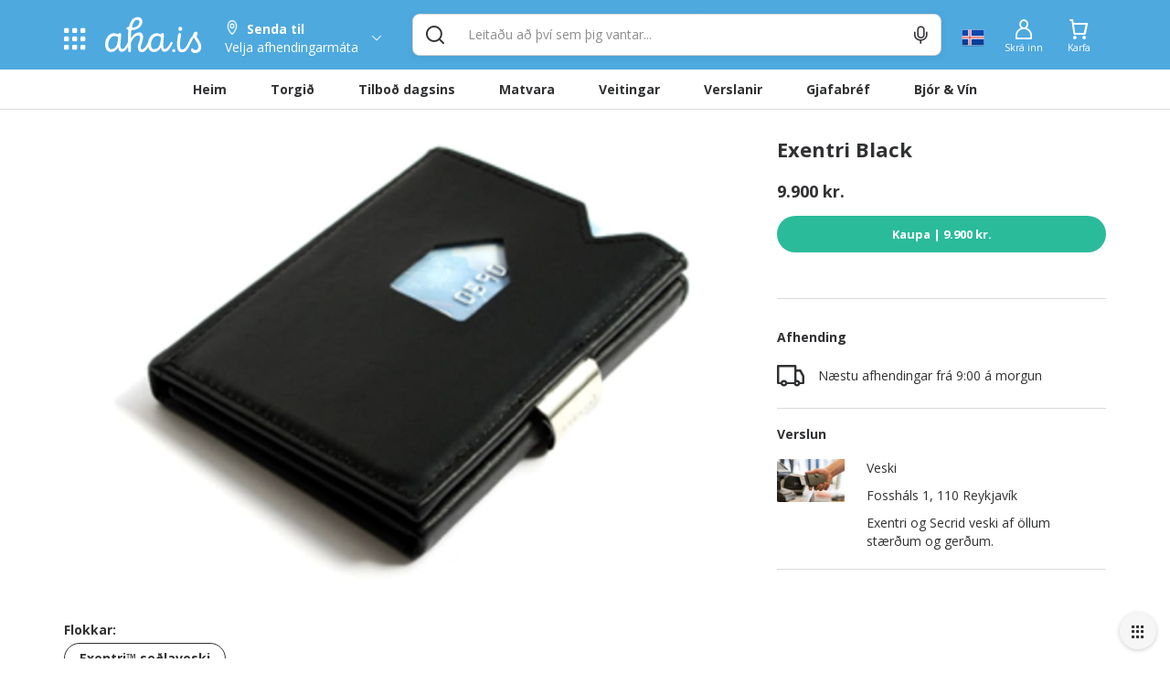

--- FILE ---
content_type: text/html; charset=utf-8
request_url: https://www.aha.is/exentri-black-68416
body_size: 111546
content:
<!doctype html>
<html data-n-head-ssr lang="is" data-color-scheme="LIGHT" data-n-head="%7B%22lang%22:%7B%22ssr%22:%22is%22%7D,%22data-color-scheme%22:%7B%22ssr%22:%22AHA_THEME_COLOR%22%7D%7D">
  <head >
    <title>Exentri Black   </title><meta data-n-head="ssr" charset="utf-8"><meta data-n-head="ssr" http-equiv="X-UA-Compatible" content="IE=edge"><meta data-n-head="ssr" name="viewport" content="viewport-fit=cover, width=device-width,initial-scale=1.0, maximum-scale=1"><meta data-n-head="ssr" http-equiv="Cache-Control" content="no-cache, no-store, must-revalidate"><meta data-n-head="ssr" http-equiv="Pragma" content="no-cache"><meta data-n-head="ssr" http-equiv="Expires" content="0"><meta data-n-head="ssr" data-hid="description" name="description" content="Allt sem hugurinn girnist á einum stað. Veitingar, tilboð, matvara og verslanir í tölvunni eða í appinu. Heil verslunarmiðstöð og mathöll í vasanum."><meta data-n-head="ssr" data-hid="og:title" property="og:title" content="Exentri Black   "><meta data-n-head="ssr" data-hid="og:image" property="og:image" content="https://images.aha.is/image/upload/w_1200,h_630,f_auto,q_auto,fl_progressive,c_limit/products/e/x/exentri_black_big.jpg"><meta data-n-head="ssr" data-hid="og:image:type" property="og:image:type" content="image/png"><meta data-n-head="ssr" data-hid="og:image:alt" property="og:image:alt" content="logo"><meta data-n-head="ssr" data-hid="og:description" property="og:description" content="Allt sem hugurinn girnist á einum stað. Veitingar, tilboð, matvara og verslanir í tölvunni eða í appinu. Heil verslunarmiðstöð og mathöll í vasanum."><meta data-n-head="ssr" data-hid="twitter:title" name="twitter:title" content="Exentri Black   "><meta data-n-head="ssr" data-hid="twitter:description" name="twitter:description" content="Allt sem hugurinn girnist á einum stað. Veitingar, tilboð, matvara og verslanir í tölvunni eða í appinu. Heil verslunarmiðstöð og mathöll í vasanum."><meta data-n-head="ssr" data-hid="twitter:card" name="twitter:card" content="summary_large_image"><meta data-n-head="ssr" data-hid="twitter:image" name="twitter:image" content="https://images.aha.is/image/upload/w_1200,h_630,f_auto,q_auto,fl_progressive,c_limit/products/e/x/exentri_black_big.jpg"><meta data-n-head="ssr" data-hid="twitter:image:alt" name="twitter:image:alt" content="logo"><meta data-n-head="ssr" data-hid="apple-mobile-web-app-capable" name="apple-mobile-web-app-capable" content="yes"><meta data-n-head="ssr" data-hid="apple-mobile-web-app-status-bar-style" name="apple-mobile-web-app-status-bar-style" content="black"><link data-n-head="ssr" data-hid="image/x-icon" rel="icon" type="image/x-icon" href="/favicon.ico?v=2"><link data-n-head="ssr" data-hid="apple-touch-icon" rel="apple-touch-icon" href="https://images.aha.is/image/upload/assets/square_logo.png"><style data-n-head="ssr" data-hid="theme-color-list" type="text/css">:root[data-color-scheme="DARK"] {
    --backgroundColor: #272829 !important;
--backgroundColorRGB: 39, 40, 41 !important;
--highlightBackgroundColor: #303134 !important;
--highlightBackgroundColorRGB: 48, 49, 52 !important;
--backgroundContrastColor: #ededed !important;
--backgroundContrastColorRGB: 237, 237, 237 !important;
--primaryColor: #2887be !important;
--successColor: #44a18d !important;
--textColor: #e8eaed !important;
--btnPrimaryBackgroundColor: #303134 !important;
--borderLightGreyColor: #3c4043 !important;
--linkGreyColor: #969ba1 !important;
--boxShadow: rgba(0, 0, 0, 0.2) !important;
--boxShadowLighter: var(--boxShadow) !important;
--appSkeletonColor: linear-gradient(to right, #383638, #505050, #383638) 50% 50% !important;
--borderGreyColor: #3c4043 !important;
--wildSandColor: var(--highlightBackgroundColor) !important;
--athensGrayColor: #333437 !important;
--primaryLightColor: #41464c !important;
--secondaryColor: #444548 !important;
--galleryColor: #4a4c4f !important;
--svgIconColor: invert(88%) sepia(7%) saturate(171%) hue-rotate(173deg) brightness(90%) contrast(88%) !important;
--alabastereColor: #36373a !important;
--gray: #c8cfd6 !important;
--cardColor: var(--highlightBackgroundColor) !important;
--lightYellowColor: #645d3c !important;
--blackSqueezeColor: #214d4d !important;
--textLightColor: #e8eaed !important;
--stTropazColor: #7f919e !important;
--hoverColor: #595e63 !important;
--primaryLightSurfaceColor: #627672 !important;
--colorScheme: dark !important;
--dropdownActiveColor: #364441 !important;
--closeColor: #8e6f74 !important;

    }
:root[data-color-scheme="LIGHT"] {
    --backgroundColor: #ffffff !important;
--backgroundColorRGB: 255, 255, 255 !important;
--highlightBackgroundColor: #f4f4f4 !important;
--highlightBackgroundColorRGB: 244, 244, 244 !important;
--backgroundContrastColor: #1a1a1a !important;
--backgroundContrastColorRGB: 26, 26, 26 !important;
--primaryColor: #4ea9df !important;
--successColor: #2abb9b !important;
--textColor: #303133 !important;
--btnPrimaryBackgroundColor: #f6f6f6 !important;
--borderLightGreyColor: #ededed !important;
--linkGreyColor: #8d8d8f !important;
--boxShadow: rgba(48, 49, 51, 0.1) !important;
--boxShadowLighter: var(--borderLightGreyColor) !important;
--appSkeletonColor: linear-gradient(to right, var(--greyColor), rgba(252, 252, 252, 0.4), var(--greyColor)) 50% 50% !important;
--borderGreyColor: #dadada !important;
--wildSandColor: #f5f5f5 !important;
--athensGrayColor: #fafbfc !important;
--primaryLightColor: #dbeefa !important;
--secondaryColor: #303133 !important;
--svgIconColor: unset !important;
--cardColor: #fff !important;
--hoverColor: var(--highlightBackgroundColor) !important;
--dropdownActiveColor: #e9f8f5 !important;
--closeColor: #f9c0ca !important;
--colorScheme: light !important;

    }

  :root[data-color-scheme="SYSTEM"] {
    --backgroundColor: #ffffff !important;
--backgroundColorRGB: 255, 255, 255 !important;
--highlightBackgroundColor: #f4f4f4 !important;
--highlightBackgroundColorRGB: 244, 244, 244 !important;
--backgroundContrastColor: #1a1a1a !important;
--backgroundContrastColorRGB: 26, 26, 26 !important;
--primaryColor: #4ea9df !important;
--successColor: #2abb9b !important;
--textColor: #303133 !important;
--btnPrimaryBackgroundColor: #f6f6f6 !important;
--borderLightGreyColor: #ededed !important;
--linkGreyColor: #8d8d8f !important;
--boxShadow: rgba(48, 49, 51, 0.1) !important;
--boxShadowLighter: var(--borderLightGreyColor) !important;
--appSkeletonColor: linear-gradient(to right, var(--greyColor), rgba(252, 252, 252, 0.4), var(--greyColor)) 50% 50% !important;
--borderGreyColor: #dadada !important;
--wildSandColor: #f5f5f5 !important;
--athensGrayColor: #fafbfc !important;
--primaryLightColor: #dbeefa !important;
--secondaryColor: #303133 !important;
--svgIconColor: unset !important;
--cardColor: #fff !important;
--hoverColor: var(--highlightBackgroundColor) !important;
--dropdownActiveColor: #e9f8f5 !important;
--closeColor: #f9c0ca !important;
--colorScheme: light !important;

    }

  @media (prefers-color-scheme: dark) {
    :root[data-color-scheme="SYSTEM"] {
    --backgroundColor: #272829 !important;
--backgroundColorRGB: 39, 40, 41 !important;
--highlightBackgroundColor: #303134 !important;
--highlightBackgroundColorRGB: 48, 49, 52 !important;
--backgroundContrastColor: #ededed !important;
--backgroundContrastColorRGB: 237, 237, 237 !important;
--primaryColor: #2887be !important;
--successColor: #44a18d !important;
--textColor: #e8eaed !important;
--btnPrimaryBackgroundColor: #303134 !important;
--borderLightGreyColor: #3c4043 !important;
--linkGreyColor: #969ba1 !important;
--boxShadow: rgba(0, 0, 0, 0.2) !important;
--boxShadowLighter: var(--boxShadow) !important;
--appSkeletonColor: linear-gradient(to right, #383638, #505050, #383638) 50% 50% !important;
--borderGreyColor: #3c4043 !important;
--wildSandColor: var(--highlightBackgroundColor) !important;
--athensGrayColor: #333437 !important;
--primaryLightColor: #41464c !important;
--secondaryColor: #444548 !important;
--galleryColor: #4a4c4f !important;
--svgIconColor: invert(88%) sepia(7%) saturate(171%) hue-rotate(173deg) brightness(90%) contrast(88%) !important;
--alabastereColor: #36373a !important;
--gray: #c8cfd6 !important;
--cardColor: var(--highlightBackgroundColor) !important;
--lightYellowColor: #645d3c !important;
--blackSqueezeColor: #214d4d !important;
--textLightColor: #e8eaed !important;
--stTropazColor: #7f919e !important;
--hoverColor: #595e63 !important;
--primaryLightSurfaceColor: #627672 !important;
--colorScheme: dark !important;
--dropdownActiveColor: #364441 !important;
--closeColor: #8e6f74 !important;

    }
  }
  </style><script data-n-head="ssr" data-hid="nuxt-jsonld--5ef105e1" type="application/ld+json">{"@context":"http://schema.org","@type":"Product","name":"Exentri Black   ","image":"https://images.aha.is/image/upload/w_900,f_auto,q_auto,fl_progressive,c_fill/products/e/x/exentri_black_big.jpg","description":"Líklega minnsta seðlaveski sem tekur sjö til níu kort ásamt því að hafa góðan vasa fyrir seðla. EXENTRI veskið gefur þér aðgang að tveimur af þínum mest notuðu kortum án þess að opna veskið. Fæst í mörgum litum. Ekta leður. Ryðfrítt stál. Norsk hönnun. Stærð aðeins: 90 x 70 x 10 mm.","sku":null,"offers":{"@type":"Offer","price":9900,"priceCurrency":"ISK","shippingDetails":{"@type":"OfferShippingDetails","deliveryTime":{"@type":"ShippingDeliveryTime","handlingTime":{"@type":"QuantitativeValue","unitCode":"s","value":30},"transitTime":{"@type":"QuantitativeValue","minValue":"62","maxValue":"107","unitCode":"m"}}},"offeredBy":{"@type":"Organization","name":"Veski","logo":"https://images.aha.is/image/upload/w_100,f_auto,q_auto,fl_progressive,c_fill/products/v/e/veski__hero_img.jpg","description":"Exentri og Secrid veski af öllum stærðum og gerðum.","address":"Fossháls 1, 110 Reykjavík","location":{"@type":"Place","geo":{"@type":"GeoCoordinates","latitude":"64.128124","longitude":"-21.804852"}}}}}</script><link rel="preload" href="/_nuxt/9d16de4.js" as="script"><link rel="preload" href="/_nuxt/6d266bd.js" as="script"><style data-vue-ssr-id="c24302ee:0 7a854dce:0 5f618b5e:0 eb2d66e6:0 5c4d7051:0 6bdc76d7:0 bf7fdb62:0 0af2bc5b:0 1fb2deca:0 af9deccc:0 77d14248:0 cdafbdc6:0 24ec13ce:0 332fe267:0 3a3c7019:0 2a755c74:0 0494e146:0 5690be18:0 5139d1e5:0 13cd37e5:0 1601d362:0 54b0f54d:0 c7773ba2:0 0060cce9:0 6bdf71a0:0 12125337:0 42d7666f:0 0f836ad3:0 4920f554:0 7b105234:0 e9ec5b20:0 667f2a06:0 3dd68dac:0 1cb11594:0 28cd8b84:0 2bd07793:0 c1b529a8:0 1acad510:0 1758ae92:0 0d6e5503:0 391ffaa3:0 497a0802:0 29bd306b:0 7f3b9ebd:0 17211955:0 8d0fc9f8:0 eb52e0be:0 994689d6:0 3dbe0d82:0 8f33aee2:0 a7c0c50e:0">.tns-outer{padding:0!important}.tns-outer [hidden]{display:none!important}.tns-outer [aria-controls],.tns-outer [data-action]{cursor:pointer}.tns-slider{transition:all 0s}.tns-slider>.tns-item{box-sizing:border-box}.tns-horizontal.tns-subpixel{white-space:nowrap}.tns-horizontal.tns-subpixel>.tns-item{display:inline-block;vertical-align:top;white-space:normal}.tns-horizontal.tns-no-subpixel:after{content:"";display:table;clear:both}.tns-horizontal.tns-no-subpixel>.tns-item{float:left}.tns-horizontal.tns-carousel.tns-no-subpixel>.tns-item{margin-right:-100%}.tns-gallery,.tns-no-calc{position:relative;left:0}.tns-gallery{min-height:1px}.tns-gallery>.tns-item{position:absolute;left:-100%;transition:transform 0s,opacity 0s}.tns-gallery>.tns-slide-active{position:relative;left:auto!important}.tns-gallery>.tns-moving{transition:all .25s}.tns-autowidth{display:inline-block}.tns-lazy-img{transition:opacity .6s;opacity:.6}.tns-lazy-img.tns-complete{opacity:1}.tns-ah{transition:height 0s}.tns-ovh{overflow:hidden}.tns-visually-hidden{position:absolute;left:-10000em}.tns-transparent{opacity:0;visibility:hidden}.tns-fadeIn{opacity:1;filter:alpha(opacity=100);z-index:0}.tns-fadeOut,.tns-normal{opacity:0;filter:alpha(opacity=0);z-index:-1}.tns-vpfix{white-space:nowrap}.tns-vpfix>div,.tns-vpfix>li{display:inline-block}.tns-t-subp2{margin:0 auto;width:310px;position:relative;height:10px;overflow:hidden}.tns-t-ct{width:2333.3333333%;width:2333.33333%;position:absolute;right:0}.tns-t-ct:after{content:"";display:table;clear:both}.tns-t-ct>div{width:1.4285714%;width:1.42857%;height:10px;float:left}
.vdatetime-fade-enter-active,.vdatetime-fade-leave-active{-webkit-transition:opacity .4s;transition:opacity .4s}.vdatetime-fade-enter,.vdatetime-fade-leave-to{opacity:0}.vdatetime-overlay{z-index:999;position:fixed;top:0;right:0;bottom:0;left:0;background:rgba(0,0,0,.5);-webkit-transition:opacity .5s;transition:opacity .5s}.vdatetime-popup{z-index:1000;position:fixed;top:50%;left:50%;-webkit-transform:translate(-50%,-50%);transform:translate(-50%,-50%);width:340px;max-width:calc(100% - 30px);-webkit-box-shadow:0 1px 3px 0 rgba(0,0,0,.3);box-shadow:0 1px 3px 0 rgba(0,0,0,.3);color:#444;font-family:-apple-system,BlinkMacSystemFont,"Segoe UI","Roboto","Oxygen","Ubuntu","Cantarell","Fira Sans","Droid Sans","Helvetica Neue",sans-serif;line-height:1.18;background:#fff;-webkit-tap-highlight-color:rgba(0,0,0,0)}.vdatetime-popup,.vdatetime-popup *{-webkit-box-sizing:border-box;box-sizing:border-box}.vdatetime-popup__header{padding:18px 30px;background:#3f51b5;color:#fff;font-size:32px}.vdatetime-popup__title{margin-bottom:8px;font-size:21px;font-weight:300}.vdatetime-popup__year{font-weight:300;font-size:14px;opacity:.7;cursor:pointer;-webkit-transition:opacity .3s;transition:opacity .3s}.vdatetime-popup__year:hover{opacity:1}.vdatetime-popup__date{line-height:1;cursor:pointer}.vdatetime-popup__actions{padding:0 20px 10px 30px;text-align:right}.vdatetime-popup__actions__button{display:inline-block;border:none;padding:10px 20px;background:transparent;font-size:16px;color:#3f51b5;cursor:pointer;-webkit-transition:color .3s;transition:color .3s}.vdatetime-popup__actions__button:hover{color:#444}.vdatetime-calendar__navigation--next:hover svg path,.vdatetime-calendar__navigation--previous:hover svg path{stroke:#888}.vdatetime-calendar__navigation,.vdatetime-calendar__navigation *{-webkit-box-sizing:border-box;box-sizing:border-box}.vdatetime-calendar__navigation{position:relative;margin:15px 0;padding:0 30px;width:100%}.vdatetime-calendar__navigation--next,.vdatetime-calendar__navigation--previous{position:absolute;top:0;padding:0 5px;width:18px;cursor:pointer}.vdatetime-calendar__navigation--next svg,.vdatetime-calendar__navigation--previous svg{width:8px;height:13px}.vdatetime-calendar__navigation--next svg path,.vdatetime-calendar__navigation--previous svg path{-webkit-transition:stroke .3s;transition:stroke .3s}.vdatetime-calendar__navigation--previous{left:25px}.vdatetime-calendar__navigation--next{right:25px;-webkit-transform:scaleX(-1);transform:scaleX(-1)}.vdatetime-calendar__current--month{text-align:center;text-transform:capitalize}.vdatetime-calendar__month{padding:0 20px;-webkit-transition:height .2s;transition:height .2s}.vdatetime-calendar__month__day,.vdatetime-calendar__month__weekday{display:inline-block;width:14.28571%;line-height:36px;text-align:center;font-size:15px;font-weight:300;cursor:pointer}.vdatetime-calendar__month__day>span,.vdatetime-calendar__month__weekday>span{display:block;width:100%;position:relative;height:0;padding:0 0 100%;overflow:hidden}.vdatetime-calendar__month__day>span>span,.vdatetime-calendar__month__weekday>span>span{display:-webkit-box;display:-ms-flexbox;display:flex;-webkit-box-pack:center;-ms-flex-pack:center;justify-content:center;-webkit-box-align:center;-ms-flex-align:center;align-items:center;position:absolute;top:0;right:0;bottom:0;left:0;border:0;border-radius:50%;-webkit-transition:background-color .3s,color .3s;transition:background-color .3s,color .3s}.vdatetime-calendar__month__weekday{font-weight:700}.vdatetime-calendar__month__day:hover>span>span{background:#eee}.vdatetime-calendar__month__day--selected:hover>span>span,.vdatetime-calendar__month__day--selected>span>span{color:#fff;background:#3f51b5}.vdatetime-calendar__month__day--disabled{opacity:.4;cursor:default}.vdatetime-calendar__month__day--disabled:hover>span>span{color:inherit;background:transparent}.vdatetime-time-picker__list::-webkit-scrollbar-thumb{background:#ccc}.vdatetime-time-picker__list::-webkit-scrollbar-track{background:#efefef}.vdatetime-time-picker,.vdatetime-time-picker *{-webkit-box-sizing:border-box;box-sizing:border-box}.vdatetime-time-picker:after{content:"";display:table;clear:both}.vdatetime-time-picker__list{float:left;width:50%;height:305px;overflow-y:scroll;-webkit-overflow-scrolling:touch}.vdatetime-time-picker__list::-webkit-scrollbar{width:3px}.vdatetime-time-picker__with-suffix .vdatetime-time-picker__list{width:33.3%}.vdatetime-time-picker__item{padding:10px 0;font-size:20px;text-align:center;cursor:pointer;-webkit-transition:font-size .3s;transition:font-size .3s}.vdatetime-time-picker__item:hover{font-size:32px}.vdatetime-time-picker__item--selected{color:#3f51b5;font-size:32px}.vdatetime-time-picker__item--disabled{opacity:.4;cursor:default;font-size:20px!important}.vdatetime-year-picker__list::-webkit-scrollbar-thumb{background:#ccc}.vdatetime-year-picker__list::-webkit-scrollbar-track{background:#efefef}.vdatetime-year-picker,.vdatetime-year-picker *{-webkit-box-sizing:border-box;box-sizing:border-box}.vdatetime-year-picker:after{content:"";display:table;clear:both}.vdatetime-year-picker__list{float:left;width:100%;height:305px;overflow-y:scroll;-webkit-overflow-scrolling:touch}.vdatetime-year-picker__list::-webkit-scrollbar{width:3px}.vdatetime-year-picker__item{padding:10px 0;font-size:20px;text-align:center;cursor:pointer;-webkit-transition:font-size .3s;transition:font-size .3s}.vdatetime-year-picker__item:hover{font-size:32px}.vdatetime-year-picker__item--selected{color:#3f51b5;font-size:32px}.vdatetime-year-picker__item--disabled{opacity:.4;cursor:default}.vdatetime-year-picker__item--disabled:hover{color:inherit;background:transparent}.vdatetime-month-picker__list::-webkit-scrollbar-thumb{background:#ccc}.vdatetime-month-picker__list::-webkit-scrollbar-track{background:#efefef}.vdatetime-month-picker,.vdatetime-month-picker *{-webkit-box-sizing:border-box;box-sizing:border-box}.vdatetime-month-picker:after{content:"";display:table;clear:both}.vdatetime-month-picker__list{float:left;width:100%;height:305px;overflow-y:scroll;-webkit-overflow-scrolling:touch}.vdatetime-month-picker__list::-webkit-scrollbar{width:3px}.vdatetime-month-picker__item{padding:10px 0;font-size:20px;text-align:center;cursor:pointer;-webkit-transition:font-size .3s;transition:font-size .3s}.vdatetime-month-picker__item:hover{font-size:32px}.vdatetime-month-picker__item--selected{color:#3f51b5;font-size:32px}.vdatetime-month-picker__item--disabled{opacity:.4;cursor:default}.vdatetime-month-picker__item--disabled:hover{color:inherit;background:transparent}

/*!
 * Bootstrap v3.4.1 (https://getbootstrap.com/)
 * Copyright 2011-2019 Twitter, Inc.
 * Licensed under MIT (https://github.com/twbs/bootstrap/blob/master/LICENSE)
 */ /*! normalize.css v3.0.3 | MIT License | github.com/necolas/normalize.css */html{font-family:sans-serif;-ms-text-size-adjust:100%;-webkit-text-size-adjust:100%}body{margin:0}article,aside,details,figcaption,figure,footer,header,hgroup,main,menu,nav,section,summary{display:block}audio,canvas,progress,video{display:inline-block;vertical-align:baseline}audio:not([controls]){display:none;height:0}[hidden],template{display:none}a{background-color:transparent}a:active,a:hover{outline:0}abbr[title]{border-bottom:none;text-decoration:underline;-webkit-text-decoration:underline dotted;text-decoration:underline dotted}b,strong{font-weight:700}dfn{font-style:italic}h1{font-size:2em;margin:.67em 0}mark{background:#ff0;color:#000}small{font-size:80%}sub,sup{font-size:75%;line-height:0;position:relative;vertical-align:baseline}sup{top:-.5em}sub{bottom:-.25em}img{border:0}svg:not(:root){overflow:hidden}figure{margin:1em 40px}hr{-webkit-box-sizing:content-box;box-sizing:content-box;height:0}pre{overflow:auto}code,kbd,pre,samp{font-family:monospace,monospace;font-size:1em}button,input,optgroup,select,textarea{color:inherit;font:inherit;margin:0}button{overflow:visible}button,select{text-transform:none}button,html input[type=button],input[type=reset],input[type=submit]{-webkit-appearance:button;cursor:pointer}button[disabled],html input[disabled]{cursor:default}button::-moz-focus-inner,input::-moz-focus-inner{border:0;padding:0}input{line-height:normal}input[type=checkbox],input[type=radio]{-webkit-box-sizing:border-box;box-sizing:border-box;padding:0}input[type=number]::-webkit-inner-spin-button,input[type=number]::-webkit-outer-spin-button{height:auto}input[type=search]{-webkit-appearance:textfield;-webkit-box-sizing:content-box;box-sizing:content-box}input[type=search]::-webkit-search-cancel-button,input[type=search]::-webkit-search-decoration{-webkit-appearance:none}fieldset{border:1px solid silver;margin:0 2px;padding:.35em .625em .75em}textarea{overflow:auto}optgroup{font-weight:700}table{border-collapse:collapse;border-spacing:0}td,th{padding:0} /*! Source: https://github.com/h5bp/html5-boilerplate/blob/master/src/css/main.css */@media print{*,:after,:before{color:#000!important;text-shadow:none!important;background:0 0!important;-webkit-box-shadow:none!important;box-shadow:none!important}a,a:visited{text-decoration:underline}a[href]:after{content:" (" attr(href) ")"}abbr[title]:after{content:" (" attr(title) ")"}a[href^="#"]:after,a[href^="javascript:"]:after{content:""}blockquote,pre{border:1px solid #999;page-break-inside:avoid}thead{display:table-header-group}img,tr{page-break-inside:avoid}img{max-width:100%!important}h2,h3,p{orphans:3;widows:3}h2,h3{page-break-after:avoid}.navbar{display:none}.btn>.caret,.dropup>.btn>.caret{border-top-color:#000!important}.label{border:1px solid #000}.table{border-collapse:collapse!important}.table td,.table th{background-color:#fff!important}.table-bordered td,.table-bordered th{border:1px solid #ddd!important}}*,:after,:before{-webkit-box-sizing:border-box;box-sizing:border-box}html{font-size:10px;-webkit-tap-highlight-color:transparent}body{font-family:"Helvetica Neue",Helvetica,Arial,sans-serif;font-size:14px;line-height:1.42857143;color:#333;background-color:#fff}button,input,select,textarea{font-family:inherit;font-size:inherit;line-height:inherit}a{color:#337ab7;text-decoration:none}a:focus,a:hover{color:#23527c;text-decoration:underline}a:focus{outline:5px auto -webkit-focus-ring-color;outline-offset:-2px}figure{margin:0}img{vertical-align:middle}.carousel-inner>.item>a>img,.carousel-inner>.item>img,.img-responsive,.thumbnail>img,.thumbnail a>img{display:block;max-width:100%;height:auto}.img-rounded{border-radius:6px}.img-thumbnail{padding:4px;line-height:1.42857143;background-color:#fff;border:1px solid #ddd;border-radius:4px;-webkit-transition:all .2s ease-in-out;transition:all .2s ease-in-out;display:inline-block;max-width:100%;height:auto}.img-circle{border-radius:50%}hr{margin-top:20px;margin-bottom:20px;border:0;border-top:1px solid #eee}.sr-only{position:absolute;width:1px;height:1px;padding:0;margin:-1px;overflow:hidden;clip:rect(0,0,0,0);border:0}.sr-only-focusable:active,.sr-only-focusable:focus{position:static;width:auto;height:auto;margin:0;overflow:visible;clip:auto}[role=button]{cursor:pointer}.h1,.h2,.h3,.h4,.h5,.h6,h1,h2,h3,h4,h5,h6{font-family:inherit;font-weight:500;line-height:1.1;color:inherit}.h1 .small,.h1 small,.h2 .small,.h2 small,.h3 .small,.h3 small,.h4 .small,.h4 small,.h5 .small,.h5 small,.h6 .small,.h6 small,h1 .small,h1 small,h2 .small,h2 small,h3 .small,h3 small,h4 .small,h4 small,h5 .small,h5 small,h6 .small,h6 small{font-weight:400;line-height:1;color:#777}.h1,.h2,.h3,h1,h2,h3{margin-top:20px;margin-bottom:10px}.h1 .small,.h1 small,.h2 .small,.h2 small,.h3 .small,.h3 small,h1 .small,h1 small,h2 .small,h2 small,h3 .small,h3 small{font-size:65%}.h4,.h5,.h6,h4,h5,h6{margin-top:10px;margin-bottom:10px}.h4 .small,.h4 small,.h5 .small,.h5 small,.h6 .small,.h6 small,h4 .small,h4 small,h5 .small,h5 small,h6 .small,h6 small{font-size:75%}.h1,h1{font-size:36px}.h2,h2{font-size:30px}.h3,h3{font-size:24px}.h4,h4{font-size:18px}.h5,h5{font-size:14px}.h6,h6{font-size:12px}p{margin:0 0 10px}.lead{margin-bottom:20px;font-size:16px;font-weight:300;line-height:1.4}@media (min-width:768px){.lead{font-size:21px}}.small,small{font-size:85%}.mark,mark{padding:.2em;background-color:#fcf8e3}.text-left{text-align:left}.text-right{text-align:right}.text-center{text-align:center}.text-justify{text-align:justify}.text-nowrap{white-space:nowrap}.text-lowercase{text-transform:lowercase}.text-uppercase{text-transform:uppercase}.text-capitalize{text-transform:capitalize}.text-muted{color:#777}.text-primary{color:#337ab7}a.text-primary:focus,a.text-primary:hover{color:#286090}.text-success{color:#3c763d}a.text-success:focus,a.text-success:hover{color:#2b542c}.text-info{color:#31708f}a.text-info:focus,a.text-info:hover{color:#245269}.text-warning{color:#8a6d3b}a.text-warning:focus,a.text-warning:hover{color:#66512c}.text-danger{color:#a94442}a.text-danger:focus,a.text-danger:hover{color:#843534}.bg-primary{color:#fff;background-color:#337ab7}a.bg-primary:focus,a.bg-primary:hover{background-color:#286090}.bg-success{background-color:#dff0d8}a.bg-success:focus,a.bg-success:hover{background-color:#c1e2b3}.bg-info{background-color:#d9edf7}a.bg-info:focus,a.bg-info:hover{background-color:#afd9ee}.bg-warning{background-color:#fcf8e3}a.bg-warning:focus,a.bg-warning:hover{background-color:#f7ecb5}.bg-danger{background-color:#f2dede}a.bg-danger:focus,a.bg-danger:hover{background-color:#e4b9b9}.page-header{padding-bottom:9px;margin:40px 0 20px;border-bottom:1px solid #eee}ol,ul{margin-top:0;margin-bottom:10px}ol ol,ol ul,ul ol,ul ul{margin-bottom:0}.list-inline,.list-unstyled{padding-left:0;list-style:none}.list-inline{margin-left:-5px}.list-inline>li{display:inline-block;padding-right:5px;padding-left:5px}dl{margin-top:0;margin-bottom:20px}dd,dt{line-height:1.42857143}dt{font-weight:700}dd{margin-left:0}@media (min-width:768px){.dl-horizontal dt{float:left;width:160px;clear:left;text-align:right;overflow:hidden;text-overflow:ellipsis;white-space:nowrap}.dl-horizontal dd{margin-left:180px}}abbr[data-original-title],abbr[title]{cursor:help}.initialism{font-size:90%;text-transform:uppercase}blockquote{padding:10px 20px;margin:0 0 20px;font-size:17.5px;border-left:5px solid #eee}blockquote ol:last-child,blockquote p:last-child,blockquote ul:last-child{margin-bottom:0}blockquote .small,blockquote footer,blockquote small{display:block;font-size:80%;line-height:1.42857143;color:#777}blockquote .small:before,blockquote footer:before,blockquote small:before{content:"\2014 \00A0"}.blockquote-reverse,blockquote.pull-right{padding-right:15px;padding-left:0;text-align:right;border-right:5px solid #eee;border-left:0}.blockquote-reverse .small:before,.blockquote-reverse footer:before,.blockquote-reverse small:before,blockquote.pull-right .small:before,blockquote.pull-right footer:before,blockquote.pull-right small:before{content:""}.blockquote-reverse .small:after,.blockquote-reverse footer:after,.blockquote-reverse small:after,blockquote.pull-right .small:after,blockquote.pull-right footer:after,blockquote.pull-right small:after{content:"\00A0 \2014"}address{margin-bottom:20px;font-style:normal;line-height:1.42857143}code,kbd,pre,samp{font-family:Menlo,Monaco,Consolas,"Courier New",monospace}code{color:#c7254e;background-color:#f9f2f4;border-radius:4px}code,kbd{padding:2px 4px;font-size:90%}kbd{color:#fff;background-color:#333;border-radius:3px;-webkit-box-shadow:inset 0 -1px 0 rgba(0,0,0,.25);box-shadow:inset 0 -1px 0 rgba(0,0,0,.25)}kbd kbd{padding:0;font-size:100%;font-weight:700;-webkit-box-shadow:none;box-shadow:none}pre{display:block;padding:9.5px;margin:0 0 10px;font-size:13px;line-height:1.42857143;color:#333;word-break:break-all;word-wrap:break-word;background-color:#f5f5f5;border:1px solid #ccc;border-radius:4px}pre code{padding:0;font-size:inherit;color:inherit;white-space:pre-wrap;background-color:transparent;border-radius:0}.pre-scrollable{max-height:340px;overflow-y:scroll}.container{padding-right:15px;padding-left:15px;margin-right:auto;margin-left:auto}@media (min-width:768px){.container{width:750px}}@media (min-width:992px){.container{width:970px}}@media (min-width:1200px){.container{width:1170px}}.container-fluid{padding-right:15px;padding-left:15px;margin-right:auto;margin-left:auto}.row{margin-right:-15px;margin-left:-15px}.row-no-gutters{margin-right:0;margin-left:0}.row-no-gutters [class*=col-]{padding-right:0;padding-left:0}.col-lg-1,.col-lg-2,.col-lg-3,.col-lg-4,.col-lg-5,.col-lg-6,.col-lg-7,.col-lg-8,.col-lg-9,.col-lg-10,.col-lg-11,.col-lg-12,.col-md-1,.col-md-2,.col-md-3,.col-md-4,.col-md-5,.col-md-6,.col-md-7,.col-md-8,.col-md-9,.col-md-10,.col-md-11,.col-md-12,.col-sm-1,.col-sm-2,.col-sm-3,.col-sm-4,.col-sm-5,.col-sm-6,.col-sm-7,.col-sm-8,.col-sm-9,.col-sm-10,.col-sm-11,.col-sm-12,.col-xs-1,.col-xs-2,.col-xs-3,.col-xs-4,.col-xs-5,.col-xs-6,.col-xs-7,.col-xs-8,.col-xs-9,.col-xs-10,.col-xs-11,.col-xs-12{position:relative;min-height:1px;padding-right:15px;padding-left:15px}.col-xs-1,.col-xs-2,.col-xs-3,.col-xs-4,.col-xs-5,.col-xs-6,.col-xs-7,.col-xs-8,.col-xs-9,.col-xs-10,.col-xs-11,.col-xs-12{float:left}.col-xs-12{width:100%}.col-xs-11{width:91.66666667%}.col-xs-10{width:83.33333333%}.col-xs-9{width:75%}.col-xs-8{width:66.66666667%}.col-xs-7{width:58.33333333%}.col-xs-6{width:50%}.col-xs-5{width:41.66666667%}.col-xs-4{width:33.33333333%}.col-xs-3{width:25%}.col-xs-2{width:16.66666667%}.col-xs-1{width:8.33333333%}.col-xs-pull-12{right:100%}.col-xs-pull-11{right:91.66666667%}.col-xs-pull-10{right:83.33333333%}.col-xs-pull-9{right:75%}.col-xs-pull-8{right:66.66666667%}.col-xs-pull-7{right:58.33333333%}.col-xs-pull-6{right:50%}.col-xs-pull-5{right:41.66666667%}.col-xs-pull-4{right:33.33333333%}.col-xs-pull-3{right:25%}.col-xs-pull-2{right:16.66666667%}.col-xs-pull-1{right:8.33333333%}.col-xs-pull-0{right:auto}.col-xs-push-12{left:100%}.col-xs-push-11{left:91.66666667%}.col-xs-push-10{left:83.33333333%}.col-xs-push-9{left:75%}.col-xs-push-8{left:66.66666667%}.col-xs-push-7{left:58.33333333%}.col-xs-push-6{left:50%}.col-xs-push-5{left:41.66666667%}.col-xs-push-4{left:33.33333333%}.col-xs-push-3{left:25%}.col-xs-push-2{left:16.66666667%}.col-xs-push-1{left:8.33333333%}.col-xs-push-0{left:auto}.col-xs-offset-12{margin-left:100%}.col-xs-offset-11{margin-left:91.66666667%}.col-xs-offset-10{margin-left:83.33333333%}.col-xs-offset-9{margin-left:75%}.col-xs-offset-8{margin-left:66.66666667%}.col-xs-offset-7{margin-left:58.33333333%}.col-xs-offset-6{margin-left:50%}.col-xs-offset-5{margin-left:41.66666667%}.col-xs-offset-4{margin-left:33.33333333%}.col-xs-offset-3{margin-left:25%}.col-xs-offset-2{margin-left:16.66666667%}.col-xs-offset-1{margin-left:8.33333333%}.col-xs-offset-0{margin-left:0}@media (min-width:768px){.col-sm-1,.col-sm-2,.col-sm-3,.col-sm-4,.col-sm-5,.col-sm-6,.col-sm-7,.col-sm-8,.col-sm-9,.col-sm-10,.col-sm-11,.col-sm-12{float:left}.col-sm-12{width:100%}.col-sm-11{width:91.66666667%}.col-sm-10{width:83.33333333%}.col-sm-9{width:75%}.col-sm-8{width:66.66666667%}.col-sm-7{width:58.33333333%}.col-sm-6{width:50%}.col-sm-5{width:41.66666667%}.col-sm-4{width:33.33333333%}.col-sm-3{width:25%}.col-sm-2{width:16.66666667%}.col-sm-1{width:8.33333333%}.col-sm-pull-12{right:100%}.col-sm-pull-11{right:91.66666667%}.col-sm-pull-10{right:83.33333333%}.col-sm-pull-9{right:75%}.col-sm-pull-8{right:66.66666667%}.col-sm-pull-7{right:58.33333333%}.col-sm-pull-6{right:50%}.col-sm-pull-5{right:41.66666667%}.col-sm-pull-4{right:33.33333333%}.col-sm-pull-3{right:25%}.col-sm-pull-2{right:16.66666667%}.col-sm-pull-1{right:8.33333333%}.col-sm-pull-0{right:auto}.col-sm-push-12{left:100%}.col-sm-push-11{left:91.66666667%}.col-sm-push-10{left:83.33333333%}.col-sm-push-9{left:75%}.col-sm-push-8{left:66.66666667%}.col-sm-push-7{left:58.33333333%}.col-sm-push-6{left:50%}.col-sm-push-5{left:41.66666667%}.col-sm-push-4{left:33.33333333%}.col-sm-push-3{left:25%}.col-sm-push-2{left:16.66666667%}.col-sm-push-1{left:8.33333333%}.col-sm-push-0{left:auto}.col-sm-offset-12{margin-left:100%}.col-sm-offset-11{margin-left:91.66666667%}.col-sm-offset-10{margin-left:83.33333333%}.col-sm-offset-9{margin-left:75%}.col-sm-offset-8{margin-left:66.66666667%}.col-sm-offset-7{margin-left:58.33333333%}.col-sm-offset-6{margin-left:50%}.col-sm-offset-5{margin-left:41.66666667%}.col-sm-offset-4{margin-left:33.33333333%}.col-sm-offset-3{margin-left:25%}.col-sm-offset-2{margin-left:16.66666667%}.col-sm-offset-1{margin-left:8.33333333%}.col-sm-offset-0{margin-left:0}}@media (min-width:992px){.col-md-1,.col-md-2,.col-md-3,.col-md-4,.col-md-5,.col-md-6,.col-md-7,.col-md-8,.col-md-9,.col-md-10,.col-md-11,.col-md-12{float:left}.col-md-12{width:100%}.col-md-11{width:91.66666667%}.col-md-10{width:83.33333333%}.col-md-9{width:75%}.col-md-8{width:66.66666667%}.col-md-7{width:58.33333333%}.col-md-6{width:50%}.col-md-5{width:41.66666667%}.col-md-4{width:33.33333333%}.col-md-3{width:25%}.col-md-2{width:16.66666667%}.col-md-1{width:8.33333333%}.col-md-pull-12{right:100%}.col-md-pull-11{right:91.66666667%}.col-md-pull-10{right:83.33333333%}.col-md-pull-9{right:75%}.col-md-pull-8{right:66.66666667%}.col-md-pull-7{right:58.33333333%}.col-md-pull-6{right:50%}.col-md-pull-5{right:41.66666667%}.col-md-pull-4{right:33.33333333%}.col-md-pull-3{right:25%}.col-md-pull-2{right:16.66666667%}.col-md-pull-1{right:8.33333333%}.col-md-pull-0{right:auto}.col-md-push-12{left:100%}.col-md-push-11{left:91.66666667%}.col-md-push-10{left:83.33333333%}.col-md-push-9{left:75%}.col-md-push-8{left:66.66666667%}.col-md-push-7{left:58.33333333%}.col-md-push-6{left:50%}.col-md-push-5{left:41.66666667%}.col-md-push-4{left:33.33333333%}.col-md-push-3{left:25%}.col-md-push-2{left:16.66666667%}.col-md-push-1{left:8.33333333%}.col-md-push-0{left:auto}.col-md-offset-12{margin-left:100%}.col-md-offset-11{margin-left:91.66666667%}.col-md-offset-10{margin-left:83.33333333%}.col-md-offset-9{margin-left:75%}.col-md-offset-8{margin-left:66.66666667%}.col-md-offset-7{margin-left:58.33333333%}.col-md-offset-6{margin-left:50%}.col-md-offset-5{margin-left:41.66666667%}.col-md-offset-4{margin-left:33.33333333%}.col-md-offset-3{margin-left:25%}.col-md-offset-2{margin-left:16.66666667%}.col-md-offset-1{margin-left:8.33333333%}.col-md-offset-0{margin-left:0}}@media (min-width:1200px){.col-lg-1,.col-lg-2,.col-lg-3,.col-lg-4,.col-lg-5,.col-lg-6,.col-lg-7,.col-lg-8,.col-lg-9,.col-lg-10,.col-lg-11,.col-lg-12{float:left}.col-lg-12{width:100%}.col-lg-11{width:91.66666667%}.col-lg-10{width:83.33333333%}.col-lg-9{width:75%}.col-lg-8{width:66.66666667%}.col-lg-7{width:58.33333333%}.col-lg-6{width:50%}.col-lg-5{width:41.66666667%}.col-lg-4{width:33.33333333%}.col-lg-3{width:25%}.col-lg-2{width:16.66666667%}.col-lg-1{width:8.33333333%}.col-lg-pull-12{right:100%}.col-lg-pull-11{right:91.66666667%}.col-lg-pull-10{right:83.33333333%}.col-lg-pull-9{right:75%}.col-lg-pull-8{right:66.66666667%}.col-lg-pull-7{right:58.33333333%}.col-lg-pull-6{right:50%}.col-lg-pull-5{right:41.66666667%}.col-lg-pull-4{right:33.33333333%}.col-lg-pull-3{right:25%}.col-lg-pull-2{right:16.66666667%}.col-lg-pull-1{right:8.33333333%}.col-lg-pull-0{right:auto}.col-lg-push-12{left:100%}.col-lg-push-11{left:91.66666667%}.col-lg-push-10{left:83.33333333%}.col-lg-push-9{left:75%}.col-lg-push-8{left:66.66666667%}.col-lg-push-7{left:58.33333333%}.col-lg-push-6{left:50%}.col-lg-push-5{left:41.66666667%}.col-lg-push-4{left:33.33333333%}.col-lg-push-3{left:25%}.col-lg-push-2{left:16.66666667%}.col-lg-push-1{left:8.33333333%}.col-lg-push-0{left:auto}.col-lg-offset-12{margin-left:100%}.col-lg-offset-11{margin-left:91.66666667%}.col-lg-offset-10{margin-left:83.33333333%}.col-lg-offset-9{margin-left:75%}.col-lg-offset-8{margin-left:66.66666667%}.col-lg-offset-7{margin-left:58.33333333%}.col-lg-offset-6{margin-left:50%}.col-lg-offset-5{margin-left:41.66666667%}.col-lg-offset-4{margin-left:33.33333333%}.col-lg-offset-3{margin-left:25%}.col-lg-offset-2{margin-left:16.66666667%}.col-lg-offset-1{margin-left:8.33333333%}.col-lg-offset-0{margin-left:0}}table{background-color:transparent}table col[class*=col-]{position:static;display:table-column;float:none}table td[class*=col-],table th[class*=col-]{position:static;display:table-cell;float:none}caption{padding-top:8px;padding-bottom:8px;color:#777}caption,th{text-align:left}.table{width:100%;max-width:100%;margin-bottom:20px}.table>tbody>tr>td,.table>tbody>tr>th,.table>tfoot>tr>td,.table>tfoot>tr>th,.table>thead>tr>td,.table>thead>tr>th{padding:8px;line-height:1.42857143;vertical-align:top;border-top:1px solid #ddd}.table>thead>tr>th{vertical-align:bottom;border-bottom:2px solid #ddd}.table>caption+thead>tr:first-child>td,.table>caption+thead>tr:first-child>th,.table>colgroup+thead>tr:first-child>td,.table>colgroup+thead>tr:first-child>th,.table>thead:first-child>tr:first-child>td,.table>thead:first-child>tr:first-child>th{border-top:0}.table>tbody+tbody{border-top:2px solid #ddd}.table-condensed>tbody>tr>td,.table-condensed>tbody>tr>th,.table-condensed>tfoot>tr>td,.table-condensed>tfoot>tr>th,.table-condensed>thead>tr>td,.table-condensed>thead>tr>th{padding:5px}.table-bordered,.table-bordered>tbody>tr>td,.table-bordered>tbody>tr>th,.table-bordered>tfoot>tr>td,.table-bordered>tfoot>tr>th,.table-bordered>thead>tr>td,.table-bordered>thead>tr>th{border:1px solid #ddd}.table-bordered>thead>tr>td,.table-bordered>thead>tr>th{border-bottom-width:2px}.table-striped>tbody>tr:nth-of-type(odd){background-color:#f9f9f9}.table-hover>tbody>tr:hover,.table>tbody>tr.active>td,.table>tbody>tr.active>th,.table>tbody>tr>td.active,.table>tbody>tr>th.active,.table>tfoot>tr.active>td,.table>tfoot>tr.active>th,.table>tfoot>tr>td.active,.table>tfoot>tr>th.active,.table>thead>tr.active>td,.table>thead>tr.active>th,.table>thead>tr>td.active,.table>thead>tr>th.active{background-color:#f5f5f5}.table-hover>tbody>tr.active:hover>td,.table-hover>tbody>tr.active:hover>th,.table-hover>tbody>tr:hover>.active,.table-hover>tbody>tr>td.active:hover,.table-hover>tbody>tr>th.active:hover{background-color:#e8e8e8}.table>tbody>tr.success>td,.table>tbody>tr.success>th,.table>tbody>tr>td.success,.table>tbody>tr>th.success,.table>tfoot>tr.success>td,.table>tfoot>tr.success>th,.table>tfoot>tr>td.success,.table>tfoot>tr>th.success,.table>thead>tr.success>td,.table>thead>tr.success>th,.table>thead>tr>td.success,.table>thead>tr>th.success{background-color:#dff0d8}.table-hover>tbody>tr.success:hover>td,.table-hover>tbody>tr.success:hover>th,.table-hover>tbody>tr:hover>.success,.table-hover>tbody>tr>td.success:hover,.table-hover>tbody>tr>th.success:hover{background-color:#d0e9c6}.table>tbody>tr.info>td,.table>tbody>tr.info>th,.table>tbody>tr>td.info,.table>tbody>tr>th.info,.table>tfoot>tr.info>td,.table>tfoot>tr.info>th,.table>tfoot>tr>td.info,.table>tfoot>tr>th.info,.table>thead>tr.info>td,.table>thead>tr.info>th,.table>thead>tr>td.info,.table>thead>tr>th.info{background-color:#d9edf7}.table-hover>tbody>tr.info:hover>td,.table-hover>tbody>tr.info:hover>th,.table-hover>tbody>tr:hover>.info,.table-hover>tbody>tr>td.info:hover,.table-hover>tbody>tr>th.info:hover{background-color:#c4e3f3}.table>tbody>tr.warning>td,.table>tbody>tr.warning>th,.table>tbody>tr>td.warning,.table>tbody>tr>th.warning,.table>tfoot>tr.warning>td,.table>tfoot>tr.warning>th,.table>tfoot>tr>td.warning,.table>tfoot>tr>th.warning,.table>thead>tr.warning>td,.table>thead>tr.warning>th,.table>thead>tr>td.warning,.table>thead>tr>th.warning{background-color:#fcf8e3}.table-hover>tbody>tr.warning:hover>td,.table-hover>tbody>tr.warning:hover>th,.table-hover>tbody>tr:hover>.warning,.table-hover>tbody>tr>td.warning:hover,.table-hover>tbody>tr>th.warning:hover{background-color:#faf2cc}.table>tbody>tr.danger>td,.table>tbody>tr.danger>th,.table>tbody>tr>td.danger,.table>tbody>tr>th.danger,.table>tfoot>tr.danger>td,.table>tfoot>tr.danger>th,.table>tfoot>tr>td.danger,.table>tfoot>tr>th.danger,.table>thead>tr.danger>td,.table>thead>tr.danger>th,.table>thead>tr>td.danger,.table>thead>tr>th.danger{background-color:#f2dede}.table-hover>tbody>tr.danger:hover>td,.table-hover>tbody>tr.danger:hover>th,.table-hover>tbody>tr:hover>.danger,.table-hover>tbody>tr>td.danger:hover,.table-hover>tbody>tr>th.danger:hover{background-color:#ebcccc}.table-responsive{min-height:.01%;overflow-x:auto}@media screen and (max-width:767px){.table-responsive{width:100%;margin-bottom:15px;overflow-y:hidden;-ms-overflow-style:-ms-autohiding-scrollbar;border:1px solid #ddd}.table-responsive>.table{margin-bottom:0}.table-responsive>.table>tbody>tr>td,.table-responsive>.table>tbody>tr>th,.table-responsive>.table>tfoot>tr>td,.table-responsive>.table>tfoot>tr>th,.table-responsive>.table>thead>tr>td,.table-responsive>.table>thead>tr>th{white-space:nowrap}.table-responsive>.table-bordered{border:0}.table-responsive>.table-bordered>tbody>tr>td:first-child,.table-responsive>.table-bordered>tbody>tr>th:first-child,.table-responsive>.table-bordered>tfoot>tr>td:first-child,.table-responsive>.table-bordered>tfoot>tr>th:first-child,.table-responsive>.table-bordered>thead>tr>td:first-child,.table-responsive>.table-bordered>thead>tr>th:first-child{border-left:0}.table-responsive>.table-bordered>tbody>tr>td:last-child,.table-responsive>.table-bordered>tbody>tr>th:last-child,.table-responsive>.table-bordered>tfoot>tr>td:last-child,.table-responsive>.table-bordered>tfoot>tr>th:last-child,.table-responsive>.table-bordered>thead>tr>td:last-child,.table-responsive>.table-bordered>thead>tr>th:last-child{border-right:0}.table-responsive>.table-bordered>tbody>tr:last-child>td,.table-responsive>.table-bordered>tbody>tr:last-child>th,.table-responsive>.table-bordered>tfoot>tr:last-child>td,.table-responsive>.table-bordered>tfoot>tr:last-child>th{border-bottom:0}}fieldset{min-width:0;margin:0}fieldset,legend{padding:0;border:0}legend{display:block;width:100%;margin-bottom:20px;font-size:21px;line-height:inherit;color:#333;border-bottom:1px solid var(--borderLightGreyColor)}label{display:inline-block;max-width:100%;margin-bottom:5px;font-weight:700}input[type=search]{-webkit-box-sizing:border-box;box-sizing:border-box;-webkit-appearance:none;-moz-appearance:none;appearance:none}input[type=checkbox],input[type=radio]{margin:4px 0 0;line-height:normal}fieldset[disabled] input[type=checkbox],fieldset[disabled] input[type=radio],input[type=checkbox].disabled,input[type=checkbox][disabled],input[type=radio].disabled,input[type=radio][disabled]{cursor:not-allowed}input[type=file]{display:block}input[type=range]{display:block;width:100%}select[multiple],select[size]{height:auto}input[type=checkbox]:focus,input[type=file]:focus,input[type=radio]:focus{outline:5px auto -webkit-focus-ring-color;outline-offset:-2px}output{padding-top:7px}.form-control,output{display:block;font-size:14px;line-height:1.42857143;color:#555}.form-control{width:100%;height:34px;padding:6px 12px;background-color:#fff;background-image:none;border:1px solid #ccc;border-radius:4px;-webkit-box-shadow:inset 0 1px 1px rgba(0,0,0,.075);box-shadow:inset 0 1px 1px rgba(0,0,0,.075);-webkit-transition:border-color .15s ease-in-out,box-shadow .15s ease-in-out;-webkit-transition:border-color .15s ease-in-out,-webkit-box-shadow .15s ease-in-out;transition:border-color .15s ease-in-out,-webkit-box-shadow .15s ease-in-out;transition:border-color .15s ease-in-out,box-shadow .15s ease-in-out;transition:border-color .15s ease-in-out,box-shadow .15s ease-in-out,-webkit-box-shadow .15s ease-in-out}.form-control:focus{border-color:#66afe9;outline:0;-webkit-box-shadow:inset 0 1px 1px rgba(0,0,0,.075),0 0 8px rgba(102,175,233,.6);box-shadow:inset 0 1px 1px rgba(0,0,0,.075),0 0 8px rgba(102,175,233,.6)}.form-control::-moz-placeholder{color:#999;opacity:1}.form-control:-ms-input-placeholder{color:#999}.form-control::-webkit-input-placeholder{color:#999}.form-control::-ms-expand{background-color:transparent;border:0}.form-control[disabled],.form-control[readonly],fieldset[disabled] .form-control{background-color:#eee;opacity:1}.form-control[disabled],fieldset[disabled] .form-control{cursor:not-allowed}textarea.form-control{height:auto}@media screen and (-webkit-min-device-pixel-ratio:0){input[type=date].form-control,input[type=datetime-local].form-control,input[type=month].form-control,input[type=time].form-control{line-height:34px}.input-group-sm input[type=date],.input-group-sm input[type=datetime-local],.input-group-sm input[type=month],.input-group-sm input[type=time],input[type=date].input-sm,input[type=datetime-local].input-sm,input[type=month].input-sm,input[type=time].input-sm{line-height:30px}.input-group-lg input[type=date],.input-group-lg input[type=datetime-local],.input-group-lg input[type=month],.input-group-lg input[type=time],input[type=date].input-lg,input[type=datetime-local].input-lg,input[type=month].input-lg,input[type=time].input-lg{line-height:46px}}.form-group{margin-bottom:15px}.checkbox,.radio{position:relative;display:block;margin-top:10px;margin-bottom:10px}.checkbox.disabled label,.radio.disabled label,fieldset[disabled] .checkbox label,fieldset[disabled] .radio label{cursor:not-allowed}.checkbox label,.radio label{min-height:20px;padding-left:20px;margin-bottom:0;font-weight:400;cursor:pointer}.checkbox-inline input[type=checkbox],.checkbox input[type=checkbox],.radio-inline input[type=radio],.radio input[type=radio]{position:absolute;margin-left:-20px}.checkbox+.checkbox,.radio+.radio{margin-top:-5px}.checkbox-inline,.radio-inline{position:relative;display:inline-block;padding-left:20px;margin-bottom:0;font-weight:400;vertical-align:middle;cursor:pointer}.checkbox-inline.disabled,.radio-inline.disabled,fieldset[disabled] .checkbox-inline,fieldset[disabled] .radio-inline{cursor:not-allowed}.checkbox-inline+.checkbox-inline,.radio-inline+.radio-inline{margin-top:0;margin-left:10px}.form-control-static{min-height:34px;padding-top:7px;padding-bottom:7px;margin-bottom:0}.form-control-static.input-lg,.form-control-static.input-sm{padding-right:0;padding-left:0}.input-sm{height:30px;padding:5px 10px;font-size:12px;line-height:1.5;border-radius:3px}select.input-sm{height:30px;line-height:30px}select[multiple].input-sm,textarea.input-sm{height:auto}.form-group-sm .form-control{height:30px;padding:5px 10px;font-size:12px;line-height:1.5;border-radius:3px}.form-group-sm select.form-control{height:30px;line-height:30px}.form-group-sm select[multiple].form-control,.form-group-sm textarea.form-control{height:auto}.form-group-sm .form-control-static{height:30px;min-height:32px;padding:6px 10px;font-size:12px;line-height:1.5}.input-lg{height:46px;padding:10px 16px;font-size:18px;line-height:1.3333333;border-radius:6px}select.input-lg{height:46px;line-height:46px}select[multiple].input-lg,textarea.input-lg{height:auto}.form-group-lg .form-control{height:46px;padding:10px 16px;font-size:18px;line-height:1.3333333;border-radius:6px}.form-group-lg select.form-control{height:46px;line-height:46px}.form-group-lg select[multiple].form-control,.form-group-lg textarea.form-control{height:auto}.form-group-lg .form-control-static{height:46px;min-height:38px;padding:11px 16px;font-size:18px;line-height:1.3333333}.has-feedback{position:relative}.has-feedback .form-control{padding-right:42.5px}.form-control-feedback{position:absolute;top:0;right:0;z-index:2;display:block;width:34px;height:34px;line-height:34px;text-align:center;pointer-events:none}.form-group-lg .form-control+.form-control-feedback,.input-group-lg+.form-control-feedback,.input-lg+.form-control-feedback{width:46px;height:46px;line-height:46px}.form-group-sm .form-control+.form-control-feedback,.input-group-sm+.form-control-feedback,.input-sm+.form-control-feedback{width:30px;height:30px;line-height:30px}.has-success .checkbox,.has-success .checkbox-inline,.has-success.checkbox-inline label,.has-success.checkbox label,.has-success .control-label,.has-success .help-block,.has-success .radio,.has-success .radio-inline,.has-success.radio-inline label,.has-success.radio label{color:#3c763d}.has-success .form-control{border-color:#3c763d;-webkit-box-shadow:inset 0 1px 1px rgba(0,0,0,.075);box-shadow:inset 0 1px 1px rgba(0,0,0,.075)}.has-success .form-control:focus{border-color:#2b542c;-webkit-box-shadow:inset 0 1px 1px rgba(0,0,0,.075),0 0 6px #67b168;box-shadow:inset 0 1px 1px rgba(0,0,0,.075),0 0 6px #67b168}.has-success .input-group-addon{color:#3c763d;background-color:#dff0d8;border-color:#3c763d}.has-success .form-control-feedback{color:#3c763d}.has-warning .checkbox,.has-warning .checkbox-inline,.has-warning.checkbox-inline label,.has-warning.checkbox label,.has-warning .control-label,.has-warning .help-block,.has-warning .radio,.has-warning .radio-inline,.has-warning.radio-inline label,.has-warning.radio label{color:#8a6d3b}.has-warning .form-control{border-color:#8a6d3b;-webkit-box-shadow:inset 0 1px 1px rgba(0,0,0,.075);box-shadow:inset 0 1px 1px rgba(0,0,0,.075)}.has-warning .form-control:focus{border-color:#66512c;-webkit-box-shadow:inset 0 1px 1px rgba(0,0,0,.075),0 0 6px #c0a16b;box-shadow:inset 0 1px 1px rgba(0,0,0,.075),0 0 6px #c0a16b}.has-warning .input-group-addon{color:#8a6d3b;background-color:#fcf8e3;border-color:#8a6d3b}.has-warning .form-control-feedback{color:#8a6d3b}.has-error .checkbox,.has-error .checkbox-inline,.has-error.checkbox-inline label,.has-error.checkbox label,.has-error .control-label,.has-error .help-block,.has-error .radio,.has-error .radio-inline,.has-error.radio-inline label,.has-error.radio label{color:#a94442}.has-error .form-control{border-color:#a94442;-webkit-box-shadow:inset 0 1px 1px rgba(0,0,0,.075);box-shadow:inset 0 1px 1px rgba(0,0,0,.075)}.has-error .form-control:focus{border-color:#843534;-webkit-box-shadow:inset 0 1px 1px rgba(0,0,0,.075),0 0 6px #ce8483;box-shadow:inset 0 1px 1px rgba(0,0,0,.075),0 0 6px #ce8483}.has-error .input-group-addon{color:#a94442;background-color:#f2dede;border-color:#a94442}.has-error .form-control-feedback{color:#a94442}.has-feedback label~.form-control-feedback{top:25px}.has-feedback label.sr-only~.form-control-feedback{top:0}.help-block{display:block;margin-top:5px;margin-bottom:10px;color:#737373}@media (min-width:768px){.form-inline .form-group{display:inline-block;margin-bottom:0;vertical-align:middle}.form-inline .form-control{display:inline-block;width:auto;vertical-align:middle}.form-inline .form-control-static{display:inline-block}.form-inline .input-group{display:inline-table;vertical-align:middle}.form-inline .input-group .form-control,.form-inline .input-group .input-group-addon,.form-inline .input-group .input-group-btn{width:auto}.form-inline .input-group>.form-control{width:100%}.form-inline .control-label{margin-bottom:0;vertical-align:middle}.form-inline .checkbox,.form-inline .radio{display:inline-block;margin-top:0;margin-bottom:0;vertical-align:middle}.form-inline .checkbox label,.form-inline .radio label{padding-left:0}.form-inline .checkbox input[type=checkbox],.form-inline .radio input[type=radio]{position:relative;margin-left:0}.form-inline .has-feedback .form-control-feedback{top:0}}.form-horizontal .checkbox,.form-horizontal .checkbox-inline,.form-horizontal .radio,.form-horizontal .radio-inline{padding-top:7px;margin-top:0;margin-bottom:0}.form-horizontal .checkbox,.form-horizontal .radio{min-height:27px}.form-horizontal .form-group{margin-right:-15px;margin-left:-15px}@media (min-width:768px){.form-horizontal .control-label{padding-top:7px;margin-bottom:0;text-align:right}}.form-horizontal .has-feedback .form-control-feedback{right:15px}@media (min-width:768px){.form-horizontal .form-group-lg .control-label{padding-top:11px;font-size:18px}}@media (min-width:768px){.form-horizontal .form-group-sm .control-label{padding-top:6px;font-size:12px}}.btn{display:inline-block;margin-bottom:0;font-weight:400;text-align:center;white-space:nowrap;vertical-align:middle;-ms-touch-action:manipulation;touch-action:manipulation;cursor:pointer;background-image:none;border:1px solid transparent;padding:6px 12px;font-size:14px;line-height:1.42857143;border-radius:4px;-webkit-user-select:none;-moz-user-select:none;-ms-user-select:none;user-select:none}.btn.active.focus,.btn.active:focus,.btn.focus,.btn:active.focus,.btn:active:focus,.btn:focus{outline:5px auto -webkit-focus-ring-color;outline-offset:-2px}.btn.focus,.btn:focus,.btn:hover{color:#333;text-decoration:none}.btn.active,.btn:active{background-image:none;outline:0;-webkit-box-shadow:inset 0 3px 5px rgba(0,0,0,.125);box-shadow:inset 0 3px 5px rgba(0,0,0,.125)}.btn.disabled,.btn[disabled],fieldset[disabled] .btn{cursor:not-allowed;opacity:.65;-webkit-box-shadow:none;box-shadow:none}a.btn.disabled,fieldset[disabled] a.btn{pointer-events:none}.btn-default{color:#333;background-color:#fff;border-color:#ccc}.btn-default.focus,.btn-default:focus{color:#333;background-color:#e6e6e6;border-color:#8c8c8c}.btn-default:hover{color:#333;background-color:#e6e6e6;border-color:#adadad}.btn-default.active,.btn-default:active,.open>.dropdown-toggle.btn-default{color:#333;background-color:#e6e6e6;background-image:none;border-color:#adadad}.btn-default.active.focus,.btn-default.active:focus,.btn-default.active:hover,.btn-default:active.focus,.btn-default:active:focus,.btn-default:active:hover,.open>.dropdown-toggle.btn-default.focus,.open>.dropdown-toggle.btn-default:focus,.open>.dropdown-toggle.btn-default:hover{color:#333;background-color:#d4d4d4;border-color:#8c8c8c}.btn-default.disabled.focus,.btn-default.disabled:focus,.btn-default.disabled:hover,.btn-default[disabled].focus,.btn-default[disabled]:focus,.btn-default[disabled]:hover,fieldset[disabled] .btn-default.focus,fieldset[disabled] .btn-default:focus,fieldset[disabled] .btn-default:hover{background-color:#fff;border-color:#ccc}.btn-default .badge{color:#fff;background-color:#333}.btn-primary{color:#fff;background-color:#337ab7;border-color:#2e6da4}.btn-primary.focus,.btn-primary:focus{color:#fff;background-color:#286090;border-color:#122b40}.btn-primary:hover{color:#fff;background-color:#286090;border-color:#204d74}.btn-primary.active,.btn-primary:active,.open>.dropdown-toggle.btn-primary{color:#fff;background-color:#286090;background-image:none;border-color:#204d74}.btn-primary.active.focus,.btn-primary.active:focus,.btn-primary.active:hover,.btn-primary:active.focus,.btn-primary:active:focus,.btn-primary:active:hover,.open>.dropdown-toggle.btn-primary.focus,.open>.dropdown-toggle.btn-primary:focus,.open>.dropdown-toggle.btn-primary:hover{color:#fff;background-color:#204d74;border-color:#122b40}.btn-primary.disabled.focus,.btn-primary.disabled:focus,.btn-primary.disabled:hover,.btn-primary[disabled].focus,.btn-primary[disabled]:focus,.btn-primary[disabled]:hover,fieldset[disabled] .btn-primary.focus,fieldset[disabled] .btn-primary:focus,fieldset[disabled] .btn-primary:hover{background-color:#337ab7;border-color:#2e6da4}.btn-primary .badge{color:#337ab7;background-color:#fff}.btn-success{color:#fff;background-color:#5cb85c;border-color:#4cae4c}.btn-success.focus,.btn-success:focus{color:#fff;background-color:#449d44;border-color:#255625}.btn-success:hover{color:#fff;background-color:#449d44;border-color:#398439}.btn-success.active,.btn-success:active,.open>.dropdown-toggle.btn-success{color:#fff;background-color:#449d44;background-image:none;border-color:#398439}.btn-success.active.focus,.btn-success.active:focus,.btn-success.active:hover,.btn-success:active.focus,.btn-success:active:focus,.btn-success:active:hover,.open>.dropdown-toggle.btn-success.focus,.open>.dropdown-toggle.btn-success:focus,.open>.dropdown-toggle.btn-success:hover{color:#fff;background-color:#398439;border-color:#255625}.btn-success.disabled.focus,.btn-success.disabled:focus,.btn-success.disabled:hover,.btn-success[disabled].focus,.btn-success[disabled]:focus,.btn-success[disabled]:hover,fieldset[disabled] .btn-success.focus,fieldset[disabled] .btn-success:focus,fieldset[disabled] .btn-success:hover{background-color:#5cb85c;border-color:#4cae4c}.btn-success .badge{color:#5cb85c;background-color:#fff}.btn-info{color:#fff;background-color:#5bc0de;border-color:#46b8da}.btn-info.focus,.btn-info:focus{color:#fff;background-color:#31b0d5;border-color:#1b6d85}.btn-info:hover{color:#fff;background-color:#31b0d5;border-color:#269abc}.btn-info.active,.btn-info:active,.open>.dropdown-toggle.btn-info{color:#fff;background-color:#31b0d5;background-image:none;border-color:#269abc}.btn-info.active.focus,.btn-info.active:focus,.btn-info.active:hover,.btn-info:active.focus,.btn-info:active:focus,.btn-info:active:hover,.open>.dropdown-toggle.btn-info.focus,.open>.dropdown-toggle.btn-info:focus,.open>.dropdown-toggle.btn-info:hover{color:#fff;background-color:#269abc;border-color:#1b6d85}.btn-info.disabled.focus,.btn-info.disabled:focus,.btn-info.disabled:hover,.btn-info[disabled].focus,.btn-info[disabled]:focus,.btn-info[disabled]:hover,fieldset[disabled] .btn-info.focus,fieldset[disabled] .btn-info:focus,fieldset[disabled] .btn-info:hover{background-color:#5bc0de;border-color:#46b8da}.btn-info .badge{color:#5bc0de;background-color:#fff}.btn-warning{color:#fff;background-color:#f0ad4e;border-color:#eea236}.btn-warning.focus,.btn-warning:focus{color:#fff;background-color:#ec971f;border-color:#985f0d}.btn-warning:hover{color:#fff;background-color:#ec971f;border-color:#d58512}.btn-warning.active,.btn-warning:active,.open>.dropdown-toggle.btn-warning{color:#fff;background-color:#ec971f;background-image:none;border-color:#d58512}.btn-warning.active.focus,.btn-warning.active:focus,.btn-warning.active:hover,.btn-warning:active.focus,.btn-warning:active:focus,.btn-warning:active:hover,.open>.dropdown-toggle.btn-warning.focus,.open>.dropdown-toggle.btn-warning:focus,.open>.dropdown-toggle.btn-warning:hover{color:#fff;background-color:#d58512;border-color:#985f0d}.btn-warning.disabled.focus,.btn-warning.disabled:focus,.btn-warning.disabled:hover,.btn-warning[disabled].focus,.btn-warning[disabled]:focus,.btn-warning[disabled]:hover,fieldset[disabled] .btn-warning.focus,fieldset[disabled] .btn-warning:focus,fieldset[disabled] .btn-warning:hover{background-color:#f0ad4e;border-color:#eea236}.btn-warning .badge{color:#f0ad4e;background-color:#fff}.btn-danger{color:#fff;background-color:#d9534f;border-color:#d43f3a}.btn-danger.focus,.btn-danger:focus{color:#fff;background-color:#c9302c;border-color:#761c19}.btn-danger:hover{color:#fff;background-color:#c9302c;border-color:#ac2925}.btn-danger.active,.btn-danger:active,.open>.dropdown-toggle.btn-danger{color:#fff;background-color:#c9302c;background-image:none;border-color:#ac2925}.btn-danger.active.focus,.btn-danger.active:focus,.btn-danger.active:hover,.btn-danger:active.focus,.btn-danger:active:focus,.btn-danger:active:hover,.open>.dropdown-toggle.btn-danger.focus,.open>.dropdown-toggle.btn-danger:focus,.open>.dropdown-toggle.btn-danger:hover{color:#fff;background-color:#ac2925;border-color:#761c19}.btn-danger.disabled.focus,.btn-danger.disabled:focus,.btn-danger.disabled:hover,.btn-danger[disabled].focus,.btn-danger[disabled]:focus,.btn-danger[disabled]:hover,fieldset[disabled] .btn-danger.focus,fieldset[disabled] .btn-danger:focus,fieldset[disabled] .btn-danger:hover{background-color:#d9534f;border-color:#d43f3a}.btn-danger .badge{color:#d9534f;background-color:#fff}.btn-link{font-weight:400;color:#337ab7;border-radius:0}.btn-link,.btn-link.active,.btn-link:active,.btn-link[disabled],fieldset[disabled] .btn-link{background-color:transparent;-webkit-box-shadow:none;box-shadow:none}.btn-link,.btn-link:active,.btn-link:focus,.btn-link:hover{border-color:transparent}.btn-link:focus,.btn-link:hover{color:#23527c;text-decoration:underline;background-color:transparent}.btn-link[disabled]:focus,.btn-link[disabled]:hover,fieldset[disabled] .btn-link:focus,fieldset[disabled] .btn-link:hover{color:#777;text-decoration:none}.btn-group-lg>.btn,.btn-lg{padding:10px 16px;font-size:18px;line-height:1.3333333;border-radius:6px}.btn-group-sm>.btn,.btn-sm{padding:5px 10px;font-size:12px;line-height:1.5;border-radius:3px}.btn-group-xs>.btn,.btn-xs{padding:1px 5px;font-size:12px;line-height:1.5;border-radius:3px}.btn-block{display:block;width:100%}.btn-block+.btn-block{margin-top:5px}input[type=button].btn-block,input[type=reset].btn-block,input[type=submit].btn-block{width:100%}.fade{opacity:0;-webkit-transition:opacity .15s linear;transition:opacity .15s linear}.fade.in{opacity:1}.collapse{display:none}.collapse.in{display:block}tr.collapse.in{display:table-row}tbody.collapse.in{display:table-row-group}.collapsing{position:relative;height:0;overflow:hidden;-webkit-transition-property:height,visibility;transition-property:height,visibility;-webkit-transition-duration:.35s;transition-duration:.35s;-webkit-transition-timing-function:ease;transition-timing-function:ease}.caret{display:inline-block;width:0;height:0;margin-left:2px;vertical-align:middle;border-top:4px dashed;border-right:4px solid transparent;border-left:4px solid transparent}.dropdown,.dropup{position:relative}.dropdown-toggle:focus{outline:0}.dropdown-menu{position:absolute;top:100%;left:0;z-index:1000;display:none;float:left;min-width:160px;padding:5px 0;margin:2px 0 0;font-size:14px;text-align:left;list-style:none;background-color:#fff;background-clip:padding-box;border:1px solid #ccc;border:1px solid rgba(0,0,0,.15);border-radius:4px;-webkit-box-shadow:0 6px 12px rgba(0,0,0,.175);box-shadow:0 6px 12px rgba(0,0,0,.175)}.dropdown-menu.pull-right{right:0;left:auto}.dropdown-menu .divider{height:1px;margin:9px 0;overflow:hidden;background-color:var(--borderLightGreyColor)}.dropdown-menu>li>a{display:block;padding:3px 20px;clear:both;font-weight:400;line-height:1.42857143;color:#333;white-space:nowrap}.dropdown-menu>li>a:focus,.dropdown-menu>li>a:hover{color:#262626;text-decoration:none;background-color:#f5f5f5}.dropdown-menu>.active>a,.dropdown-menu>.active>a:focus,.dropdown-menu>.active>a:hover{color:#fff;text-decoration:none;background-color:#337ab7;outline:0}.dropdown-menu>.disabled>a,.dropdown-menu>.disabled>a:focus,.dropdown-menu>.disabled>a:hover{color:#777}.dropdown-menu>.disabled>a:focus,.dropdown-menu>.disabled>a:hover{text-decoration:none;cursor:not-allowed;background-color:transparent;background-image:none}.open>.dropdown-menu{display:block}.open>a{outline:0}.dropdown-menu-right{right:0;left:auto}.dropdown-menu-left{right:auto;left:0}.dropdown-header{display:block;padding:3px 20px;font-size:12px;line-height:1.42857143;color:#777;white-space:nowrap}.dropdown-backdrop{position:fixed;top:0;right:0;bottom:0;left:0;z-index:990}.pull-right>.dropdown-menu{right:0;left:auto}.dropup .caret,.navbar-fixed-bottom .dropdown .caret{content:"";border-top:0;border-bottom:4px dashed}.dropup .dropdown-menu,.navbar-fixed-bottom .dropdown .dropdown-menu{top:auto;bottom:100%;margin-bottom:2px}@media (min-width:768px){.navbar-right .dropdown-menu{right:0;left:auto}.navbar-right .dropdown-menu-left{right:auto;left:0}}.btn-group,.btn-group-vertical{position:relative;display:inline-block;vertical-align:middle}.btn-group-vertical>.btn,.btn-group>.btn{position:relative;float:left}.btn-group-vertical>.btn.active,.btn-group-vertical>.btn:active,.btn-group-vertical>.btn:focus,.btn-group-vertical>.btn:hover,.btn-group>.btn.active,.btn-group>.btn:active,.btn-group>.btn:focus,.btn-group>.btn:hover{z-index:2}.btn-group .btn+.btn,.btn-group .btn+.btn-group,.btn-group .btn-group+.btn,.btn-group .btn-group+.btn-group{margin-left:-1px}.btn-toolbar{margin-left:-5px}.btn-toolbar .btn,.btn-toolbar .btn-group,.btn-toolbar .input-group{float:left}.btn-toolbar>.btn,.btn-toolbar>.btn-group,.btn-toolbar>.input-group{margin-left:5px}.btn-group>.btn:not(:first-child):not(:last-child):not(.dropdown-toggle){border-radius:0}.btn-group>.btn:first-child{margin-left:0}.btn-group>.btn:first-child:not(:last-child):not(.dropdown-toggle){border-top-right-radius:0;border-bottom-right-radius:0}.btn-group>.btn:last-child:not(:first-child),.btn-group>.dropdown-toggle:not(:first-child){border-top-left-radius:0;border-bottom-left-radius:0}.btn-group>.btn-group{float:left}.btn-group>.btn-group:not(:first-child):not(:last-child)>.btn{border-radius:0}.btn-group>.btn-group:first-child:not(:last-child)>.btn:last-child,.btn-group>.btn-group:first-child:not(:last-child)>.dropdown-toggle{border-top-right-radius:0;border-bottom-right-radius:0}.btn-group>.btn-group:last-child:not(:first-child)>.btn:first-child{border-top-left-radius:0;border-bottom-left-radius:0}.btn-group .dropdown-toggle:active,.btn-group.open .dropdown-toggle{outline:0}.btn-group>.btn+.dropdown-toggle{padding-right:8px;padding-left:8px}.btn-group>.btn-lg+.dropdown-toggle{padding-right:12px;padding-left:12px}.btn-group.open .dropdown-toggle{-webkit-box-shadow:inset 0 3px 5px rgba(0,0,0,.125);box-shadow:inset 0 3px 5px rgba(0,0,0,.125)}.btn-group.open .dropdown-toggle.btn-link{-webkit-box-shadow:none;box-shadow:none}.btn .caret{margin-left:0}.btn-lg .caret{border-width:5px 5px 0}.dropup .btn-lg .caret{border-width:0 5px 5px}.btn-group-vertical>.btn,.btn-group-vertical>.btn-group,.btn-group-vertical>.btn-group>.btn{display:block;float:none;width:100%;max-width:100%}.btn-group-vertical>.btn-group>.btn{float:none}.btn-group-vertical>.btn+.btn,.btn-group-vertical>.btn+.btn-group,.btn-group-vertical>.btn-group+.btn,.btn-group-vertical>.btn-group+.btn-group{margin-top:-1px;margin-left:0}.btn-group-vertical>.btn:not(:first-child):not(:last-child){border-radius:0}.btn-group-vertical>.btn:first-child:not(:last-child){border-top-left-radius:4px;border-top-right-radius:4px;border-bottom-right-radius:0;border-bottom-left-radius:0}.btn-group-vertical>.btn:last-child:not(:first-child){border-top-left-radius:0;border-top-right-radius:0;border-bottom-right-radius:4px;border-bottom-left-radius:4px}.btn-group-vertical>.btn-group:not(:first-child):not(:last-child)>.btn{border-radius:0}.btn-group-vertical>.btn-group:first-child:not(:last-child)>.btn:last-child,.btn-group-vertical>.btn-group:first-child:not(:last-child)>.dropdown-toggle{border-bottom-right-radius:0;border-bottom-left-radius:0}.btn-group-vertical>.btn-group:last-child:not(:first-child)>.btn:first-child{border-top-left-radius:0;border-top-right-radius:0}.btn-group-justified{display:table;width:100%;table-layout:fixed;border-collapse:separate}.btn-group-justified>.btn,.btn-group-justified>.btn-group{display:table-cell;float:none;width:1%}.btn-group-justified>.btn-group .btn{width:100%}.btn-group-justified>.btn-group .dropdown-menu{left:auto}[data-toggle=buttons]>.btn-group>.btn input[type=checkbox],[data-toggle=buttons]>.btn-group>.btn input[type=radio],[data-toggle=buttons]>.btn input[type=checkbox],[data-toggle=buttons]>.btn input[type=radio]{position:absolute;clip:rect(0,0,0,0);pointer-events:none}.input-group{position:relative;display:table;border-collapse:separate}.input-group[class*=col-]{float:none;padding-right:0;padding-left:0}.input-group .form-control{position:relative;z-index:2;float:left;width:100%;margin-bottom:0}.input-group .form-control:focus{z-index:3}.input-group-lg>.form-control,.input-group-lg>.input-group-addon,.input-group-lg>.input-group-btn>.btn{height:46px;padding:10px 16px;font-size:18px;line-height:1.3333333;border-radius:6px}select.input-group-lg>.form-control,select.input-group-lg>.input-group-addon,select.input-group-lg>.input-group-btn>.btn{height:46px;line-height:46px}select[multiple].input-group-lg>.form-control,select[multiple].input-group-lg>.input-group-addon,select[multiple].input-group-lg>.input-group-btn>.btn,textarea.input-group-lg>.form-control,textarea.input-group-lg>.input-group-addon,textarea.input-group-lg>.input-group-btn>.btn{height:auto}.input-group-sm>.form-control,.input-group-sm>.input-group-addon,.input-group-sm>.input-group-btn>.btn{height:30px;padding:5px 10px;font-size:12px;line-height:1.5;border-radius:3px}select.input-group-sm>.form-control,select.input-group-sm>.input-group-addon,select.input-group-sm>.input-group-btn>.btn{height:30px;line-height:30px}select[multiple].input-group-sm>.form-control,select[multiple].input-group-sm>.input-group-addon,select[multiple].input-group-sm>.input-group-btn>.btn,textarea.input-group-sm>.form-control,textarea.input-group-sm>.input-group-addon,textarea.input-group-sm>.input-group-btn>.btn{height:auto}.input-group-addon,.input-group-btn,.input-group .form-control{display:table-cell}.input-group-addon:not(:first-child):not(:last-child),.input-group-btn:not(:first-child):not(:last-child),.input-group .form-control:not(:first-child):not(:last-child){border-radius:0}.input-group-addon,.input-group-btn{width:1%;white-space:nowrap;vertical-align:middle}.input-group-addon{padding:6px 12px;font-size:14px;font-weight:400;line-height:1;color:#555;text-align:center;background-color:#eee;border:1px solid #ccc;border-radius:4px}.input-group-addon.input-sm{padding:5px 10px;font-size:12px;border-radius:3px}.input-group-addon.input-lg{padding:10px 16px;font-size:18px;border-radius:6px}.input-group-addon input[type=checkbox],.input-group-addon input[type=radio]{margin-top:0}.input-group-addon:first-child,.input-group-btn:first-child>.btn,.input-group-btn:first-child>.btn-group>.btn,.input-group-btn:first-child>.dropdown-toggle,.input-group-btn:last-child>.btn-group:not(:last-child)>.btn,.input-group-btn:last-child>.btn:not(:last-child):not(.dropdown-toggle),.input-group .form-control:first-child{border-top-right-radius:0;border-bottom-right-radius:0}.input-group-addon:first-child{border-right:0}.input-group-addon:last-child,.input-group-btn:first-child>.btn-group:not(:first-child)>.btn,.input-group-btn:first-child>.btn:not(:first-child),.input-group-btn:last-child>.btn,.input-group-btn:last-child>.btn-group>.btn,.input-group-btn:last-child>.dropdown-toggle,.input-group .form-control:last-child{border-top-left-radius:0;border-bottom-left-radius:0}.input-group-addon:last-child{border-left:0}.input-group-btn{font-size:0;white-space:nowrap}.input-group-btn,.input-group-btn>.btn{position:relative}.input-group-btn>.btn+.btn{margin-left:-1px}.input-group-btn>.btn:active,.input-group-btn>.btn:focus,.input-group-btn>.btn:hover{z-index:2}.input-group-btn:first-child>.btn,.input-group-btn:first-child>.btn-group{margin-right:-1px}.input-group-btn:last-child>.btn,.input-group-btn:last-child>.btn-group{z-index:2;margin-left:-1px}.nav{padding-left:0;margin-bottom:0;list-style:none}.nav>li,.nav>li>a{position:relative;display:block}.nav>li>a{padding:10px 15px}.nav>li>a:focus,.nav>li>a:hover{text-decoration:none;background-color:#eee}.nav>li.disabled>a{color:#777}.nav>li.disabled>a:focus,.nav>li.disabled>a:hover{color:#777;text-decoration:none;cursor:not-allowed;background-color:transparent}.nav .open>a,.nav .open>a:focus,.nav .open>a:hover{background-color:#eee;border-color:#337ab7}.nav .nav-divider{height:1px;margin:9px 0;overflow:hidden;background-color:var(--borderLightGreyColor)}.nav>li>a>img{max-width:none}.nav-tabs{border-bottom:1px solid #ddd}.nav-tabs>li{float:left;margin-bottom:-1px}.nav-tabs>li>a{margin-right:2px;line-height:1.42857143;border:1px solid transparent;border-radius:4px 4px 0 0}.nav-tabs>li>a:hover{border-color:#eee #eee #ddd}.nav-tabs>li.active>a,.nav-tabs>li.active>a:focus,.nav-tabs>li.active>a:hover{color:#555;cursor:default;background-color:#fff;border:1px solid;border-color:#ddd #ddd transparent}.nav-tabs.nav-justified{width:100%;border-bottom:0}.nav-tabs.nav-justified>li{float:none}.nav-tabs.nav-justified>li>a{margin-bottom:5px;text-align:center}.nav-tabs.nav-justified>.dropdown .dropdown-menu{top:auto;left:auto}@media (min-width:768px){.nav-tabs.nav-justified>li{display:table-cell;width:1%}.nav-tabs.nav-justified>li>a{margin-bottom:0}}.nav-tabs.nav-justified>li>a{margin-right:0;border-radius:4px}.nav-tabs.nav-justified>.active>a,.nav-tabs.nav-justified>.active>a:focus,.nav-tabs.nav-justified>.active>a:hover{border:1px solid #ddd}@media (min-width:768px){.nav-tabs.nav-justified>li>a{border-bottom:1px solid #ddd;border-radius:4px 4px 0 0}.nav-tabs.nav-justified>.active>a,.nav-tabs.nav-justified>.active>a:focus,.nav-tabs.nav-justified>.active>a:hover{border-bottom-color:#fff}}.nav-pills>li{float:left}.nav-pills>li>a{border-radius:4px}.nav-pills>li+li{margin-left:2px}.nav-pills>li.active>a,.nav-pills>li.active>a:focus,.nav-pills>li.active>a:hover{color:#fff;background-color:#337ab7}.nav-stacked>li{float:none}.nav-stacked>li+li{margin-top:2px;margin-left:0}.nav-justified{width:100%}.nav-justified>li{float:none}.nav-justified>li>a{margin-bottom:5px;text-align:center}.nav-justified>.dropdown .dropdown-menu{top:auto;left:auto}@media (min-width:768px){.nav-justified>li{display:table-cell;width:1%}.nav-justified>li>a{margin-bottom:0}}.nav-tabs-justified{border-bottom:0}.nav-tabs-justified>li>a{margin-right:0;border-radius:4px}.nav-tabs-justified>.active>a,.nav-tabs-justified>.active>a:focus,.nav-tabs-justified>.active>a:hover{border:1px solid #ddd}@media (min-width:768px){.nav-tabs-justified>li>a{border-bottom:1px solid #ddd;border-radius:4px 4px 0 0}.nav-tabs-justified>.active>a,.nav-tabs-justified>.active>a:focus,.nav-tabs-justified>.active>a:hover{border-bottom-color:#fff}}.tab-content>.tab-pane{display:none}.tab-content>.active{display:block}.nav-tabs .dropdown-menu{margin-top:-1px;border-top-left-radius:0;border-top-right-radius:0}.navbar{position:relative;min-height:50px;margin-bottom:20px;border:1px solid transparent}@media (min-width:768px){.navbar{border-radius:4px}}@media (min-width:768px){.navbar-header{float:left}}.navbar-collapse{padding-right:15px;padding-left:15px;overflow-x:visible;border-top:1px solid transparent;-webkit-box-shadow:inset 0 1px 0 hsla(0,0%,100%,.1);box-shadow:inset 0 1px 0 hsla(0,0%,100%,.1);-webkit-overflow-scrolling:touch}.navbar-collapse.in{overflow-y:auto}@media (min-width:768px){.navbar-collapse{width:auto;border-top:0;-webkit-box-shadow:none;box-shadow:none}.navbar-collapse.collapse{display:block!important;height:auto!important;padding-bottom:0;overflow:visible!important}.navbar-collapse.in{overflow-y:visible}.navbar-fixed-bottom .navbar-collapse,.navbar-fixed-top .navbar-collapse,.navbar-static-top .navbar-collapse{padding-right:0;padding-left:0}}.navbar-fixed-bottom,.navbar-fixed-top{position:fixed;right:0;left:0;z-index:1030}.navbar-fixed-bottom .navbar-collapse,.navbar-fixed-top .navbar-collapse{max-height:340px}@media (max-device-width:480px) and (orientation:landscape){.navbar-fixed-bottom .navbar-collapse,.navbar-fixed-top .navbar-collapse{max-height:200px}}@media (min-width:768px){.navbar-fixed-bottom,.navbar-fixed-top{border-radius:0}}.navbar-fixed-top{top:0;border-width:0 0 1px}.navbar-fixed-bottom{bottom:0;margin-bottom:0;border-width:1px 0 0}.container-fluid>.navbar-collapse,.container-fluid>.navbar-header,.container>.navbar-collapse,.container>.navbar-header{margin-right:-15px;margin-left:-15px}@media (min-width:768px){.container-fluid>.navbar-collapse,.container-fluid>.navbar-header,.container>.navbar-collapse,.container>.navbar-header{margin-right:0;margin-left:0}}.navbar-static-top{z-index:1000;border-width:0 0 1px}@media (min-width:768px){.navbar-static-top{border-radius:0}}.navbar-brand{float:left;height:50px;padding:15px;font-size:18px;line-height:20px}.navbar-brand:focus,.navbar-brand:hover{text-decoration:none}.navbar-brand>img{display:block}@media (min-width:768px){.navbar>.container-fluid .navbar-brand,.navbar>.container .navbar-brand{margin-left:-15px}}.navbar-toggle{position:relative;float:right;padding:9px 10px;margin-right:15px;margin-top:8px;margin-bottom:8px;background-color:transparent;background-image:none;border:1px solid transparent;border-radius:4px}.navbar-toggle:focus{outline:0}.navbar-toggle .icon-bar{display:block;width:22px;height:2px;border-radius:1px}.navbar-toggle .icon-bar+.icon-bar{margin-top:4px}@media (min-width:768px){.navbar-toggle{display:none}}.navbar-nav{margin:7.5px -15px}.navbar-nav>li>a{padding-top:10px;padding-bottom:10px;line-height:20px}@media (max-width:767px){.navbar-nav .open .dropdown-menu{position:static;float:none;width:auto;margin-top:0;background-color:transparent;border:0;-webkit-box-shadow:none;box-shadow:none}.navbar-nav .open .dropdown-menu .dropdown-header,.navbar-nav .open .dropdown-menu>li>a{padding:5px 15px 5px 25px}.navbar-nav .open .dropdown-menu>li>a{line-height:20px}.navbar-nav .open .dropdown-menu>li>a:focus,.navbar-nav .open .dropdown-menu>li>a:hover{background-image:none}}@media (min-width:768px){.navbar-nav{float:left;margin:0}.navbar-nav>li{float:left}.navbar-nav>li>a{padding-top:15px;padding-bottom:15px}}.navbar-form{padding:10px 15px;border-top:1px solid transparent;border-bottom:1px solid transparent;-webkit-box-shadow:inset 0 1px 0 hsla(0,0%,100%,.1),0 1px 0 hsla(0,0%,100%,.1);box-shadow:inset 0 1px 0 hsla(0,0%,100%,.1),0 1px 0 hsla(0,0%,100%,.1);margin:8px -15px}@media (min-width:768px){.navbar-form .form-group{display:inline-block;margin-bottom:0;vertical-align:middle}.navbar-form .form-control{display:inline-block;width:auto;vertical-align:middle}.navbar-form .form-control-static{display:inline-block}.navbar-form .input-group{display:inline-table;vertical-align:middle}.navbar-form .input-group .form-control,.navbar-form .input-group .input-group-addon,.navbar-form .input-group .input-group-btn{width:auto}.navbar-form .input-group>.form-control{width:100%}.navbar-form .control-label{margin-bottom:0;vertical-align:middle}.navbar-form .checkbox,.navbar-form .radio{display:inline-block;margin-top:0;margin-bottom:0;vertical-align:middle}.navbar-form .checkbox label,.navbar-form .radio label{padding-left:0}.navbar-form .checkbox input[type=checkbox],.navbar-form .radio input[type=radio]{position:relative;margin-left:0}.navbar-form .has-feedback .form-control-feedback{top:0}}@media (max-width:767px){.navbar-form .form-group{margin-bottom:5px}.navbar-form .form-group:last-child{margin-bottom:0}}@media (min-width:768px){.navbar-form{width:auto;padding-top:0;padding-bottom:0;margin-right:0;margin-left:0;border:0;-webkit-box-shadow:none;box-shadow:none}}.navbar-nav>li>.dropdown-menu{margin-top:0;border-top-left-radius:0;border-top-right-radius:0}.navbar-fixed-bottom .navbar-nav>li>.dropdown-menu{margin-bottom:0;border-top-left-radius:4px;border-top-right-radius:4px;border-bottom-right-radius:0;border-bottom-left-radius:0}.navbar-btn{margin-top:8px;margin-bottom:8px}.navbar-btn.btn-sm{margin-top:10px;margin-bottom:10px}.navbar-btn.btn-xs{margin-top:14px;margin-bottom:14px}.navbar-text{margin-top:15px;margin-bottom:15px}@media (min-width:768px){.navbar-text{float:left;margin-right:15px;margin-left:15px}}@media (min-width:768px){.navbar-left{float:left!important}.navbar-right{float:right!important;margin-right:-15px}.navbar-right~.navbar-right{margin-right:0}}.navbar-default{background-color:#f8f8f8;border-color:#e7e7e7}.navbar-default .navbar-brand{color:#777}.navbar-default .navbar-brand:focus,.navbar-default .navbar-brand:hover{color:#5e5e5e;background-color:transparent}.navbar-default .navbar-nav>li>a,.navbar-default .navbar-text{color:#777}.navbar-default .navbar-nav>li>a:focus,.navbar-default .navbar-nav>li>a:hover{color:#333;background-color:transparent}.navbar-default .navbar-nav>.active>a,.navbar-default .navbar-nav>.active>a:focus,.navbar-default .navbar-nav>.active>a:hover{color:#555;background-color:#e7e7e7}.navbar-default .navbar-nav>.disabled>a,.navbar-default .navbar-nav>.disabled>a:focus,.navbar-default .navbar-nav>.disabled>a:hover{color:#ccc;background-color:transparent}.navbar-default .navbar-nav>.open>a,.navbar-default .navbar-nav>.open>a:focus,.navbar-default .navbar-nav>.open>a:hover{color:#555;background-color:#e7e7e7}@media (max-width:767px){.navbar-default .navbar-nav .open .dropdown-menu>li>a{color:#777}.navbar-default .navbar-nav .open .dropdown-menu>li>a:focus,.navbar-default .navbar-nav .open .dropdown-menu>li>a:hover{color:#333;background-color:transparent}.navbar-default .navbar-nav .open .dropdown-menu>.active>a,.navbar-default .navbar-nav .open .dropdown-menu>.active>a:focus,.navbar-default .navbar-nav .open .dropdown-menu>.active>a:hover{color:#555;background-color:#e7e7e7}.navbar-default .navbar-nav .open .dropdown-menu>.disabled>a,.navbar-default .navbar-nav .open .dropdown-menu>.disabled>a:focus,.navbar-default .navbar-nav .open .dropdown-menu>.disabled>a:hover{color:#ccc;background-color:transparent}}.navbar-default .navbar-toggle{border-color:#ddd}.navbar-default .navbar-toggle:focus,.navbar-default .navbar-toggle:hover{background-color:#ddd}.navbar-default .navbar-toggle .icon-bar{background-color:#888}.navbar-default .navbar-collapse,.navbar-default .navbar-form{border-color:#e7e7e7}.navbar-default .navbar-link{color:#777}.navbar-default .navbar-link:hover{color:#333}.navbar-default .btn-link{color:#777}.navbar-default .btn-link:focus,.navbar-default .btn-link:hover{color:#333}.navbar-default .btn-link[disabled]:focus,.navbar-default .btn-link[disabled]:hover,fieldset[disabled] .navbar-default .btn-link:focus,fieldset[disabled] .navbar-default .btn-link:hover{color:#ccc}.navbar-inverse{background-color:#222;border-color:#080808}.navbar-inverse .navbar-brand{color:#9d9d9d}.navbar-inverse .navbar-brand:focus,.navbar-inverse .navbar-brand:hover{color:#fff;background-color:transparent}.navbar-inverse .navbar-nav>li>a,.navbar-inverse .navbar-text{color:#9d9d9d}.navbar-inverse .navbar-nav>li>a:focus,.navbar-inverse .navbar-nav>li>a:hover{color:#fff;background-color:transparent}.navbar-inverse .navbar-nav>.active>a,.navbar-inverse .navbar-nav>.active>a:focus,.navbar-inverse .navbar-nav>.active>a:hover{color:#fff;background-color:#080808}.navbar-inverse .navbar-nav>.disabled>a,.navbar-inverse .navbar-nav>.disabled>a:focus,.navbar-inverse .navbar-nav>.disabled>a:hover{color:#444;background-color:transparent}.navbar-inverse .navbar-nav>.open>a,.navbar-inverse .navbar-nav>.open>a:focus,.navbar-inverse .navbar-nav>.open>a:hover{color:#fff;background-color:#080808}@media (max-width:767px){.navbar-inverse .navbar-nav .open .dropdown-menu>.dropdown-header{border-color:#080808}.navbar-inverse .navbar-nav .open .dropdown-menu .divider{background-color:#080808}.navbar-inverse .navbar-nav .open .dropdown-menu>li>a{color:#9d9d9d}.navbar-inverse .navbar-nav .open .dropdown-menu>li>a:focus,.navbar-inverse .navbar-nav .open .dropdown-menu>li>a:hover{color:#fff;background-color:transparent}.navbar-inverse .navbar-nav .open .dropdown-menu>.active>a,.navbar-inverse .navbar-nav .open .dropdown-menu>.active>a:focus,.navbar-inverse .navbar-nav .open .dropdown-menu>.active>a:hover{color:#fff;background-color:#080808}.navbar-inverse .navbar-nav .open .dropdown-menu>.disabled>a,.navbar-inverse .navbar-nav .open .dropdown-menu>.disabled>a:focus,.navbar-inverse .navbar-nav .open .dropdown-menu>.disabled>a:hover{color:#444;background-color:transparent}}.navbar-inverse .navbar-toggle{border-color:#333}.navbar-inverse .navbar-toggle:focus,.navbar-inverse .navbar-toggle:hover{background-color:#333}.navbar-inverse .navbar-toggle .icon-bar{background-color:#fff}.navbar-inverse .navbar-collapse,.navbar-inverse .navbar-form{border-color:#101010}.navbar-inverse .navbar-link{color:#9d9d9d}.navbar-inverse .navbar-link:hover{color:#fff}.navbar-inverse .btn-link{color:#9d9d9d}.navbar-inverse .btn-link:focus,.navbar-inverse .btn-link:hover{color:#fff}.navbar-inverse .btn-link[disabled]:focus,.navbar-inverse .btn-link[disabled]:hover,fieldset[disabled] .navbar-inverse .btn-link:focus,fieldset[disabled] .navbar-inverse .btn-link:hover{color:#444}.breadcrumb{padding:8px 15px;margin-bottom:20px;list-style:none;background-color:#f5f5f5;border-radius:4px}.breadcrumb>li{display:inline-block}.breadcrumb>li+li:before{padding:0 5px;color:#ccc;content:"/\00a0"}.breadcrumb>.active{color:#777}.pagination{display:inline-block;padding-left:0;margin:20px 0;border-radius:4px}.pagination>li{display:inline}.pagination>li>a,.pagination>li>span{position:relative;float:left;padding:6px 12px;margin-left:-1px;line-height:1.42857143;color:#337ab7;text-decoration:none;background-color:#fff;border:1px solid #ddd}.pagination>li>a:focus,.pagination>li>a:hover,.pagination>li>span:focus,.pagination>li>span:hover{z-index:2;color:#23527c;background-color:#eee;border-color:#ddd}.pagination>li:first-child>a,.pagination>li:first-child>span{margin-left:0;border-top-left-radius:4px;border-bottom-left-radius:4px}.pagination>li:last-child>a,.pagination>li:last-child>span{border-top-right-radius:4px;border-bottom-right-radius:4px}.pagination>.active>a,.pagination>.active>a:focus,.pagination>.active>a:hover,.pagination>.active>span,.pagination>.active>span:focus,.pagination>.active>span:hover{z-index:3;color:#fff;cursor:default;background-color:#337ab7;border-color:#337ab7}.pagination>.disabled>a,.pagination>.disabled>a:focus,.pagination>.disabled>a:hover,.pagination>.disabled>span,.pagination>.disabled>span:focus,.pagination>.disabled>span:hover{color:#777;cursor:not-allowed;background-color:#fff;border-color:#ddd}.pagination-lg>li>a,.pagination-lg>li>span{padding:10px 16px;font-size:18px;line-height:1.3333333}.pagination-lg>li:first-child>a,.pagination-lg>li:first-child>span{border-top-left-radius:6px;border-bottom-left-radius:6px}.pagination-lg>li:last-child>a,.pagination-lg>li:last-child>span{border-top-right-radius:6px;border-bottom-right-radius:6px}.pagination-sm>li>a,.pagination-sm>li>span{padding:5px 10px;font-size:12px;line-height:1.5}.pagination-sm>li:first-child>a,.pagination-sm>li:first-child>span{border-top-left-radius:3px;border-bottom-left-radius:3px}.pagination-sm>li:last-child>a,.pagination-sm>li:last-child>span{border-top-right-radius:3px;border-bottom-right-radius:3px}.pager{padding-left:0;margin:20px 0;text-align:center;list-style:none}.pager li{display:inline}.pager li>a,.pager li>span{display:inline-block;padding:5px 14px;background-color:#fff;border:1px solid #ddd;border-radius:15px}.pager li>a:focus,.pager li>a:hover{text-decoration:none;background-color:#eee}.pager .next>a,.pager .next>span{float:right}.pager .previous>a,.pager .previous>span{float:left}.pager .disabled>a,.pager .disabled>a:focus,.pager .disabled>a:hover,.pager .disabled>span{color:#777;cursor:not-allowed;background-color:#fff}.label{display:inline;padding:.2em .6em .3em;font-size:75%;font-weight:700;line-height:1;color:#fff;text-align:center;white-space:nowrap;vertical-align:baseline;border-radius:.25em}a.label:focus,a.label:hover{color:#fff;text-decoration:none;cursor:pointer}.label:empty{display:none}.btn .label{position:relative;top:-1px}.label-default{background-color:#777}.label-default[href]:focus,.label-default[href]:hover{background-color:#5e5e5e}.label-primary{background-color:#337ab7}.label-primary[href]:focus,.label-primary[href]:hover{background-color:#286090}.label-success{background-color:#5cb85c}.label-success[href]:focus,.label-success[href]:hover{background-color:#449d44}.label-info{background-color:#5bc0de}.label-info[href]:focus,.label-info[href]:hover{background-color:#31b0d5}.label-warning{background-color:#f0ad4e}.label-warning[href]:focus,.label-warning[href]:hover{background-color:#ec971f}.label-danger{background-color:#d9534f}.label-danger[href]:focus,.label-danger[href]:hover{background-color:#c9302c}.badge{display:inline-block;min-width:10px;padding:3px 7px;font-size:12px;font-weight:700;line-height:1;color:#fff;text-align:center;white-space:nowrap;vertical-align:middle;background-color:#777;border-radius:10px}.badge:empty{display:none}.btn .badge{position:relative;top:-1px}.btn-group-xs>.btn .badge,.btn-xs .badge{top:0;padding:1px 5px}a.badge:focus,a.badge:hover{color:#fff;text-decoration:none;cursor:pointer}.list-group-item.active>.badge,.nav-pills>.active>a>.badge{color:#337ab7;background-color:#fff}.list-group-item>.badge{float:right}.list-group-item>.badge+.badge{margin-right:5px}.nav-pills>li>a>.badge{margin-left:3px}.jumbotron{padding-top:30px;padding-bottom:30px;margin-bottom:30px;background-color:#eee}.jumbotron,.jumbotron .h1,.jumbotron h1{color:inherit}.jumbotron p{margin-bottom:15px;font-size:21px;font-weight:200}.jumbotron>hr{border-top-color:#d5d5d5}.container-fluid .jumbotron,.container .jumbotron{padding-right:15px;padding-left:15px;border-radius:6px}.jumbotron .container{max-width:100%}@media screen and (min-width:768px){.jumbotron{padding-top:48px;padding-bottom:48px}.container-fluid .jumbotron,.container .jumbotron{padding-right:60px;padding-left:60px}.jumbotron .h1,.jumbotron h1{font-size:63px}}.thumbnail{display:block;padding:4px;margin-bottom:20px;line-height:1.42857143;background-color:#fff;border:1px solid #ddd;border-radius:4px;-webkit-transition:border .2s ease-in-out;transition:border .2s ease-in-out}.thumbnail>img,.thumbnail a>img{margin-right:auto;margin-left:auto}a.thumbnail.active,a.thumbnail:focus,a.thumbnail:hover{border-color:#337ab7}.thumbnail .caption{padding:9px;color:#333}.alert{padding:15px;margin-bottom:20px;border:1px solid transparent;border-radius:4px}.alert h4{margin-top:0;color:inherit}.alert .alert-link{font-weight:700}.alert>p,.alert>ul{margin-bottom:0}.alert>p+p{margin-top:5px}.alert-dismissable,.alert-dismissible{padding-right:35px}.alert-dismissable .close,.alert-dismissible .close{position:relative;top:-2px;right:-21px;color:inherit}.alert-success{color:#3c763d;background-color:#dff0d8;border-color:#d6e9c6}.alert-success hr{border-top-color:#c9e2b3}.alert-success .alert-link{color:#2b542c}.alert-info{color:#31708f;background-color:#d9edf7;border-color:#bce8f1}.alert-info hr{border-top-color:#a6e1ec}.alert-info .alert-link{color:#245269}.alert-warning{color:#8a6d3b;background-color:#fcf8e3;border-color:#faebcc}.alert-warning hr{border-top-color:#f7e1b5}.alert-warning .alert-link{color:#66512c}.alert-danger{color:#a94442;background-color:#f2dede;border-color:#ebccd1}.alert-danger hr{border-top-color:#e4b9c0}.alert-danger .alert-link{color:#843534}@-webkit-keyframes progress-bar-stripes{0%{background-position:40px 0}to{background-position:0 0}}@keyframes progress-bar-stripes{0%{background-position:40px 0}to{background-position:0 0}}.progress{height:20px;margin-bottom:20px;overflow:hidden;background-color:#f5f5f5;border-radius:4px;-webkit-box-shadow:inset 0 1px 2px rgba(0,0,0,.1);box-shadow:inset 0 1px 2px rgba(0,0,0,.1)}.progress-bar{float:left;width:0;height:100%;font-size:12px;line-height:20px;color:#fff;text-align:center;background-color:#337ab7;-webkit-box-shadow:inset 0 -1px 0 rgba(0,0,0,.15);box-shadow:inset 0 -1px 0 rgba(0,0,0,.15);-webkit-transition:width .6s ease;transition:width .6s ease}.progress-bar-striped,.progress-striped .progress-bar{background-image:linear-gradient(45deg,hsla(0,0%,100%,.15) 25%,transparent 0,transparent 50%,hsla(0,0%,100%,.15) 0,hsla(0,0%,100%,.15) 75%,transparent 0,transparent);background-size:40px 40px}.progress-bar.active,.progress.active .progress-bar{-webkit-animation:progress-bar-stripes 2s linear infinite;animation:progress-bar-stripes 2s linear infinite}.progress-bar-success{background-color:#5cb85c}.progress-striped .progress-bar-success{background-image:linear-gradient(45deg,hsla(0,0%,100%,.15) 25%,transparent 0,transparent 50%,hsla(0,0%,100%,.15) 0,hsla(0,0%,100%,.15) 75%,transparent 0,transparent)}.progress-bar-info{background-color:#5bc0de}.progress-striped .progress-bar-info{background-image:linear-gradient(45deg,hsla(0,0%,100%,.15) 25%,transparent 0,transparent 50%,hsla(0,0%,100%,.15) 0,hsla(0,0%,100%,.15) 75%,transparent 0,transparent)}.progress-bar-warning{background-color:#f0ad4e}.progress-striped .progress-bar-warning{background-image:linear-gradient(45deg,hsla(0,0%,100%,.15) 25%,transparent 0,transparent 50%,hsla(0,0%,100%,.15) 0,hsla(0,0%,100%,.15) 75%,transparent 0,transparent)}.progress-bar-danger{background-color:#d9534f}.progress-striped .progress-bar-danger{background-image:linear-gradient(45deg,hsla(0,0%,100%,.15) 25%,transparent 0,transparent 50%,hsla(0,0%,100%,.15) 0,hsla(0,0%,100%,.15) 75%,transparent 0,transparent)}.media{margin-top:15px}.media:first-child{margin-top:0}.media,.media-body{overflow:hidden;zoom:1}.media-body{width:10000px}.media-object{display:block}.media-object.img-thumbnail{max-width:none}.media-right,.media>.pull-right{padding-left:10px}.media-left,.media>.pull-left{padding-right:10px}.media-body,.media-left,.media-right{display:table-cell;vertical-align:top}.media-middle{vertical-align:middle}.media-bottom{vertical-align:bottom}.media-heading{margin-top:0;margin-bottom:5px}.media-list{padding-left:0;list-style:none}.list-group{padding-left:0;margin-bottom:20px}.list-group-item{position:relative;display:block;padding:10px 15px;margin-bottom:-1px;background-color:#fff;border:1px solid #ddd}.list-group-item:first-child{border-top-left-radius:4px;border-top-right-radius:4px}.list-group-item:last-child{margin-bottom:0;border-bottom-right-radius:4px;border-bottom-left-radius:4px}.list-group-item.disabled,.list-group-item.disabled:focus,.list-group-item.disabled:hover{color:#777;cursor:not-allowed;background-color:#eee}.list-group-item.disabled .list-group-item-heading,.list-group-item.disabled:focus .list-group-item-heading,.list-group-item.disabled:hover .list-group-item-heading{color:inherit}.list-group-item.disabled .list-group-item-text,.list-group-item.disabled:focus .list-group-item-text,.list-group-item.disabled:hover .list-group-item-text{color:#777}.list-group-item.active,.list-group-item.active:focus,.list-group-item.active:hover{z-index:2;color:#fff;background-color:#337ab7;border-color:#337ab7}.list-group-item.active .list-group-item-heading,.list-group-item.active .list-group-item-heading>.small,.list-group-item.active .list-group-item-heading>small,.list-group-item.active:focus .list-group-item-heading,.list-group-item.active:focus .list-group-item-heading>.small,.list-group-item.active:focus .list-group-item-heading>small,.list-group-item.active:hover .list-group-item-heading,.list-group-item.active:hover .list-group-item-heading>.small,.list-group-item.active:hover .list-group-item-heading>small{color:inherit}.list-group-item.active .list-group-item-text,.list-group-item.active:focus .list-group-item-text,.list-group-item.active:hover .list-group-item-text{color:#c7ddef}a.list-group-item,button.list-group-item{color:#555}a.list-group-item .list-group-item-heading,button.list-group-item .list-group-item-heading{color:#333}a.list-group-item:focus,a.list-group-item:hover,button.list-group-item:focus,button.list-group-item:hover{color:#555;text-decoration:none;background-color:#f5f5f5}button.list-group-item{width:100%;text-align:left}.list-group-item-success{color:#3c763d;background-color:#dff0d8}a.list-group-item-success,button.list-group-item-success{color:#3c763d}a.list-group-item-success .list-group-item-heading,button.list-group-item-success .list-group-item-heading{color:inherit}a.list-group-item-success:focus,a.list-group-item-success:hover,button.list-group-item-success:focus,button.list-group-item-success:hover{color:#3c763d;background-color:#d0e9c6}a.list-group-item-success.active,a.list-group-item-success.active:focus,a.list-group-item-success.active:hover,button.list-group-item-success.active,button.list-group-item-success.active:focus,button.list-group-item-success.active:hover{color:#fff;background-color:#3c763d;border-color:#3c763d}.list-group-item-info{color:#31708f;background-color:#d9edf7}a.list-group-item-info,button.list-group-item-info{color:#31708f}a.list-group-item-info .list-group-item-heading,button.list-group-item-info .list-group-item-heading{color:inherit}a.list-group-item-info:focus,a.list-group-item-info:hover,button.list-group-item-info:focus,button.list-group-item-info:hover{color:#31708f;background-color:#c4e3f3}a.list-group-item-info.active,a.list-group-item-info.active:focus,a.list-group-item-info.active:hover,button.list-group-item-info.active,button.list-group-item-info.active:focus,button.list-group-item-info.active:hover{color:#fff;background-color:#31708f;border-color:#31708f}.list-group-item-warning{color:#8a6d3b;background-color:#fcf8e3}a.list-group-item-warning,button.list-group-item-warning{color:#8a6d3b}a.list-group-item-warning .list-group-item-heading,button.list-group-item-warning .list-group-item-heading{color:inherit}a.list-group-item-warning:focus,a.list-group-item-warning:hover,button.list-group-item-warning:focus,button.list-group-item-warning:hover{color:#8a6d3b;background-color:#faf2cc}a.list-group-item-warning.active,a.list-group-item-warning.active:focus,a.list-group-item-warning.active:hover,button.list-group-item-warning.active,button.list-group-item-warning.active:focus,button.list-group-item-warning.active:hover{color:#fff;background-color:#8a6d3b;border-color:#8a6d3b}.list-group-item-danger{color:#a94442;background-color:#f2dede}a.list-group-item-danger,button.list-group-item-danger{color:#a94442}a.list-group-item-danger .list-group-item-heading,button.list-group-item-danger .list-group-item-heading{color:inherit}a.list-group-item-danger:focus,a.list-group-item-danger:hover,button.list-group-item-danger:focus,button.list-group-item-danger:hover{color:#a94442;background-color:#ebcccc}a.list-group-item-danger.active,a.list-group-item-danger.active:focus,a.list-group-item-danger.active:hover,button.list-group-item-danger.active,button.list-group-item-danger.active:focus,button.list-group-item-danger.active:hover{color:#fff;background-color:#a94442;border-color:#a94442}.list-group-item-heading{margin-top:0;margin-bottom:5px}.list-group-item-text{margin-bottom:0;line-height:1.3}.panel{margin-bottom:20px;background-color:#fff;border:1px solid transparent;border-radius:4px;-webkit-box-shadow:0 1px 1px rgba(0,0,0,.05);box-shadow:0 1px 1px rgba(0,0,0,.05)}.panel-body{padding:15px}.panel-heading{padding:10px 15px;border-bottom:1px solid transparent;border-top-left-radius:3px;border-top-right-radius:3px}.panel-heading>.dropdown .dropdown-toggle,.panel-title{color:inherit}.panel-title{margin-top:0;margin-bottom:0;font-size:16px}.panel-title>.small,.panel-title>.small>a,.panel-title>a,.panel-title>small,.panel-title>small>a{color:inherit}.panel-footer{padding:10px 15px;background-color:#f5f5f5;border-top:1px solid #ddd;border-bottom-right-radius:3px;border-bottom-left-radius:3px}.panel>.list-group,.panel>.panel-collapse>.list-group{margin-bottom:0}.panel>.list-group .list-group-item,.panel>.panel-collapse>.list-group .list-group-item{border-width:1px 0;border-radius:0}.panel>.list-group:first-child .list-group-item:first-child,.panel>.panel-collapse>.list-group:first-child .list-group-item:first-child{border-top:0;border-top-left-radius:3px;border-top-right-radius:3px}.panel>.list-group:last-child .list-group-item:last-child,.panel>.panel-collapse>.list-group:last-child .list-group-item:last-child{border-bottom:0;border-bottom-right-radius:3px;border-bottom-left-radius:3px}.panel>.panel-heading+.panel-collapse>.list-group .list-group-item:first-child{border-top-left-radius:0;border-top-right-radius:0}.list-group+.panel-footer,.panel-heading+.list-group .list-group-item:first-child{border-top-width:0}.panel>.panel-collapse>.table,.panel>.table,.panel>.table-responsive>.table{margin-bottom:0}.panel>.panel-collapse>.table caption,.panel>.table-responsive>.table caption,.panel>.table caption{padding-right:15px;padding-left:15px}.panel>.table-responsive:first-child>.table:first-child,.panel>.table-responsive:first-child>.table:first-child>tbody:first-child>tr:first-child,.panel>.table-responsive:first-child>.table:first-child>thead:first-child>tr:first-child,.panel>.table:first-child,.panel>.table:first-child>tbody:first-child>tr:first-child,.panel>.table:first-child>thead:first-child>tr:first-child{border-top-left-radius:3px;border-top-right-radius:3px}.panel>.table-responsive:first-child>.table:first-child>tbody:first-child>tr:first-child td:first-child,.panel>.table-responsive:first-child>.table:first-child>tbody:first-child>tr:first-child th:first-child,.panel>.table-responsive:first-child>.table:first-child>thead:first-child>tr:first-child td:first-child,.panel>.table-responsive:first-child>.table:first-child>thead:first-child>tr:first-child th:first-child,.panel>.table:first-child>tbody:first-child>tr:first-child td:first-child,.panel>.table:first-child>tbody:first-child>tr:first-child th:first-child,.panel>.table:first-child>thead:first-child>tr:first-child td:first-child,.panel>.table:first-child>thead:first-child>tr:first-child th:first-child{border-top-left-radius:3px}.panel>.table-responsive:first-child>.table:first-child>tbody:first-child>tr:first-child td:last-child,.panel>.table-responsive:first-child>.table:first-child>tbody:first-child>tr:first-child th:last-child,.panel>.table-responsive:first-child>.table:first-child>thead:first-child>tr:first-child td:last-child,.panel>.table-responsive:first-child>.table:first-child>thead:first-child>tr:first-child th:last-child,.panel>.table:first-child>tbody:first-child>tr:first-child td:last-child,.panel>.table:first-child>tbody:first-child>tr:first-child th:last-child,.panel>.table:first-child>thead:first-child>tr:first-child td:last-child,.panel>.table:first-child>thead:first-child>tr:first-child th:last-child{border-top-right-radius:3px}.panel>.table-responsive:last-child>.table:last-child,.panel>.table-responsive:last-child>.table:last-child>tbody:last-child>tr:last-child,.panel>.table-responsive:last-child>.table:last-child>tfoot:last-child>tr:last-child,.panel>.table:last-child,.panel>.table:last-child>tbody:last-child>tr:last-child,.panel>.table:last-child>tfoot:last-child>tr:last-child{border-bottom-right-radius:3px;border-bottom-left-radius:3px}.panel>.table-responsive:last-child>.table:last-child>tbody:last-child>tr:last-child td:first-child,.panel>.table-responsive:last-child>.table:last-child>tbody:last-child>tr:last-child th:first-child,.panel>.table-responsive:last-child>.table:last-child>tfoot:last-child>tr:last-child td:first-child,.panel>.table-responsive:last-child>.table:last-child>tfoot:last-child>tr:last-child th:first-child,.panel>.table:last-child>tbody:last-child>tr:last-child td:first-child,.panel>.table:last-child>tbody:last-child>tr:last-child th:first-child,.panel>.table:last-child>tfoot:last-child>tr:last-child td:first-child,.panel>.table:last-child>tfoot:last-child>tr:last-child th:first-child{border-bottom-left-radius:3px}.panel>.table-responsive:last-child>.table:last-child>tbody:last-child>tr:last-child td:last-child,.panel>.table-responsive:last-child>.table:last-child>tbody:last-child>tr:last-child th:last-child,.panel>.table-responsive:last-child>.table:last-child>tfoot:last-child>tr:last-child td:last-child,.panel>.table-responsive:last-child>.table:last-child>tfoot:last-child>tr:last-child th:last-child,.panel>.table:last-child>tbody:last-child>tr:last-child td:last-child,.panel>.table:last-child>tbody:last-child>tr:last-child th:last-child,.panel>.table:last-child>tfoot:last-child>tr:last-child td:last-child,.panel>.table:last-child>tfoot:last-child>tr:last-child th:last-child{border-bottom-right-radius:3px}.panel>.panel-body+.table,.panel>.panel-body+.table-responsive,.panel>.table+.panel-body,.panel>.table-responsive+.panel-body{border-top:1px solid #ddd}.panel>.table>tbody:first-child>tr:first-child td,.panel>.table>tbody:first-child>tr:first-child th{border-top:0}.panel>.table-bordered,.panel>.table-responsive>.table-bordered{border:0}.panel>.table-bordered>tbody>tr>td:first-child,.panel>.table-bordered>tbody>tr>th:first-child,.panel>.table-bordered>tfoot>tr>td:first-child,.panel>.table-bordered>tfoot>tr>th:first-child,.panel>.table-bordered>thead>tr>td:first-child,.panel>.table-bordered>thead>tr>th:first-child,.panel>.table-responsive>.table-bordered>tbody>tr>td:first-child,.panel>.table-responsive>.table-bordered>tbody>tr>th:first-child,.panel>.table-responsive>.table-bordered>tfoot>tr>td:first-child,.panel>.table-responsive>.table-bordered>tfoot>tr>th:first-child,.panel>.table-responsive>.table-bordered>thead>tr>td:first-child,.panel>.table-responsive>.table-bordered>thead>tr>th:first-child{border-left:0}.panel>.table-bordered>tbody>tr>td:last-child,.panel>.table-bordered>tbody>tr>th:last-child,.panel>.table-bordered>tfoot>tr>td:last-child,.panel>.table-bordered>tfoot>tr>th:last-child,.panel>.table-bordered>thead>tr>td:last-child,.panel>.table-bordered>thead>tr>th:last-child,.panel>.table-responsive>.table-bordered>tbody>tr>td:last-child,.panel>.table-responsive>.table-bordered>tbody>tr>th:last-child,.panel>.table-responsive>.table-bordered>tfoot>tr>td:last-child,.panel>.table-responsive>.table-bordered>tfoot>tr>th:last-child,.panel>.table-responsive>.table-bordered>thead>tr>td:last-child,.panel>.table-responsive>.table-bordered>thead>tr>th:last-child{border-right:0}.panel>.table-bordered>tbody>tr:first-child>td,.panel>.table-bordered>tbody>tr:first-child>th,.panel>.table-bordered>tbody>tr:last-child>td,.panel>.table-bordered>tbody>tr:last-child>th,.panel>.table-bordered>tfoot>tr:last-child>td,.panel>.table-bordered>tfoot>tr:last-child>th,.panel>.table-bordered>thead>tr:first-child>td,.panel>.table-bordered>thead>tr:first-child>th,.panel>.table-responsive>.table-bordered>tbody>tr:first-child>td,.panel>.table-responsive>.table-bordered>tbody>tr:first-child>th,.panel>.table-responsive>.table-bordered>tbody>tr:last-child>td,.panel>.table-responsive>.table-bordered>tbody>tr:last-child>th,.panel>.table-responsive>.table-bordered>tfoot>tr:last-child>td,.panel>.table-responsive>.table-bordered>tfoot>tr:last-child>th,.panel>.table-responsive>.table-bordered>thead>tr:first-child>td,.panel>.table-responsive>.table-bordered>thead>tr:first-child>th{border-bottom:0}.panel>.table-responsive{margin-bottom:0;border:0}.panel-group{margin-bottom:20px}.panel-group .panel{margin-bottom:0;border-radius:4px}.panel-group .panel+.panel{margin-top:5px}.panel-group .panel-heading{border-bottom:0}.panel-group .panel-heading+.panel-collapse>.list-group,.panel-group .panel-heading+.panel-collapse>.panel-body{border-top:1px solid #ddd}.panel-group .panel-footer{border-top:0}.panel-group .panel-footer+.panel-collapse .panel-body{border-bottom:1px solid #ddd}.panel-default{border-color:#ddd}.panel-default>.panel-heading{color:#333;background-color:#f5f5f5;border-color:#ddd}.panel-default>.panel-heading+.panel-collapse>.panel-body{border-top-color:#ddd}.panel-default>.panel-heading .badge{color:#f5f5f5;background-color:#333}.panel-default>.panel-footer+.panel-collapse>.panel-body{border-bottom-color:#ddd}.panel-primary{border-color:#337ab7}.panel-primary>.panel-heading{color:#fff;background-color:#337ab7;border-color:#337ab7}.panel-primary>.panel-heading+.panel-collapse>.panel-body{border-top-color:#337ab7}.panel-primary>.panel-heading .badge{color:#337ab7;background-color:#fff}.panel-primary>.panel-footer+.panel-collapse>.panel-body{border-bottom-color:#337ab7}.panel-success{border-color:#d6e9c6}.panel-success>.panel-heading{color:#3c763d;background-color:#dff0d8;border-color:#d6e9c6}.panel-success>.panel-heading+.panel-collapse>.panel-body{border-top-color:#d6e9c6}.panel-success>.panel-heading .badge{color:#dff0d8;background-color:#3c763d}.panel-success>.panel-footer+.panel-collapse>.panel-body{border-bottom-color:#d6e9c6}.panel-info{border-color:#bce8f1}.panel-info>.panel-heading{color:#31708f;background-color:#d9edf7;border-color:#bce8f1}.panel-info>.panel-heading+.panel-collapse>.panel-body{border-top-color:#bce8f1}.panel-info>.panel-heading .badge{color:#d9edf7;background-color:#31708f}.panel-info>.panel-footer+.panel-collapse>.panel-body{border-bottom-color:#bce8f1}.panel-warning{border-color:#faebcc}.panel-warning>.panel-heading{color:#8a6d3b;background-color:#fcf8e3;border-color:#faebcc}.panel-warning>.panel-heading+.panel-collapse>.panel-body{border-top-color:#faebcc}.panel-warning>.panel-heading .badge{color:#fcf8e3;background-color:#8a6d3b}.panel-warning>.panel-footer+.panel-collapse>.panel-body{border-bottom-color:#faebcc}.panel-danger{border-color:#ebccd1}.panel-danger>.panel-heading{color:#a94442;background-color:#f2dede;border-color:#ebccd1}.panel-danger>.panel-heading+.panel-collapse>.panel-body{border-top-color:#ebccd1}.panel-danger>.panel-heading .badge{color:#f2dede;background-color:#a94442}.panel-danger>.panel-footer+.panel-collapse>.panel-body{border-bottom-color:#ebccd1}.embed-responsive{position:relative;display:block;height:0;padding:0;overflow:hidden}.embed-responsive .embed-responsive-item,.embed-responsive embed,.embed-responsive iframe,.embed-responsive object,.embed-responsive video{position:absolute;top:0;bottom:0;left:0;width:100%;height:100%;border:0}.embed-responsive-16by9{padding-bottom:56.25%}.embed-responsive-4by3{padding-bottom:75%}.well{min-height:20px;padding:19px;margin-bottom:20px;background-color:#f5f5f5;border:1px solid #e3e3e3;border-radius:4px;-webkit-box-shadow:inset 0 1px 1px rgba(0,0,0,.05);box-shadow:inset 0 1px 1px rgba(0,0,0,.05)}.well blockquote{border-color:#ddd;border-color:rgba(0,0,0,.15)}.well-lg{padding:24px;border-radius:6px}.well-sm{padding:9px;border-radius:3px}.close{float:right;font-size:21px;font-weight:700;line-height:1;color:#000;text-shadow:0 1px 0 #fff;opacity:.2}.close:focus,.close:hover{color:#000;text-decoration:none;cursor:pointer;opacity:.5}button.close{padding:0;cursor:pointer;background:0 0;border:0;-webkit-appearance:none;-moz-appearance:none;appearance:none}.modal,.modal-open{overflow:hidden}.modal{position:fixed;top:0;right:0;bottom:0;left:0;z-index:1050;display:none;-webkit-overflow-scrolling:touch;outline:0}.modal.fade .modal-dialog{-webkit-transform:translateY(-25%);transform:translateY(-25%);-webkit-transition:-webkit-transform .3s ease-out;transition:-webkit-transform .3s ease-out;transition:transform .3s ease-out;transition:transform .3s ease-out,-webkit-transform .3s ease-out}.modal.in .modal-dialog{-webkit-transform:translate(0);transform:translate(0)}.modal-open .modal{overflow-x:hidden;overflow-y:auto}.modal-dialog{position:relative;width:auto;margin:10px}.modal-content{position:relative;background-color:#fff;background-clip:padding-box;border:1px solid #999;border:1px solid rgba(0,0,0,.2);border-radius:6px;-webkit-box-shadow:0 3px 9px rgba(0,0,0,.5);box-shadow:0 3px 9px rgba(0,0,0,.5);outline:0}.modal-backdrop{position:fixed;top:0;right:0;bottom:0;left:0;z-index:1040;background-color:#000}.modal-backdrop.fade{opacity:0}.modal-backdrop.in{opacity:.5}.modal-header{padding:15px;border-bottom:1px solid var(--borderLightGreyColor)}.modal-header .close{margin-top:-2px}.modal-title{margin:0;line-height:1.42857143}.modal-body{position:relative;padding:15px}.modal-footer{padding:15px;text-align:right;border-top:1px solid var(--borderLightGreyColor)}.modal-footer .btn+.btn{margin-bottom:0;margin-left:5px}.modal-footer .btn-group .btn+.btn{margin-left:-1px}.modal-footer .btn-block+.btn-block{margin-left:0}.modal-scrollbar-measure{position:absolute;top:-9999px;width:50px;height:50px;overflow:scroll}@media (min-width:768px){.modal-dialog{width:600px;margin:30px auto}.modal-content{-webkit-box-shadow:0 5px 15px rgba(0,0,0,.5);box-shadow:0 5px 15px rgba(0,0,0,.5)}.modal-sm{width:300px}}@media (min-width:992px){.modal-lg{width:900px}}[dir=ltr] .tooltip{text-align:left}[dir=rtl] .tooltip{text-align:right}.tooltip{position:absolute;z-index:1070;display:block;font-family:"Helvetica Neue",Helvetica,Arial,sans-serif;font-style:normal;font-weight:400;line-height:1.42857143;line-break:auto;text-align:left;text-decoration:none;text-shadow:none;text-transform:none;letter-spacing:normal;word-break:normal;word-spacing:normal;word-wrap:normal;white-space:normal;font-size:12px;opacity:0}.tooltip.in{opacity:.9}.tooltip.top{padding:5px 0;margin-top:-3px}.tooltip.right{padding:0 5px;margin-left:3px}.tooltip.bottom{padding:5px 0;margin-top:3px}.tooltip.left{padding:0 5px;margin-left:-3px}.tooltip.top .tooltip-arrow{bottom:0;left:50%;margin-left:-5px;border-width:5px 5px 0;border-top-color:#000}.tooltip.top-left .tooltip-arrow{right:5px}.tooltip.top-left .tooltip-arrow,.tooltip.top-right .tooltip-arrow{bottom:0;margin-bottom:-5px;border-width:5px 5px 0;border-top-color:#000}.tooltip.top-right .tooltip-arrow{left:5px}.tooltip.right .tooltip-arrow{top:50%;left:0;margin-top:-5px;border-width:5px 5px 5px 0;border-right-color:#000}.tooltip.left .tooltip-arrow{top:50%;right:0;margin-top:-5px;border-width:5px 0 5px 5px;border-left-color:#000}.tooltip.bottom .tooltip-arrow{top:0;left:50%;margin-left:-5px;border-width:0 5px 5px;border-bottom-color:#000}.tooltip.bottom-left .tooltip-arrow{top:0;right:5px;margin-top:-5px;border-width:0 5px 5px;border-bottom-color:#000}.tooltip.bottom-right .tooltip-arrow{top:0;left:5px;margin-top:-5px;border-width:0 5px 5px;border-bottom-color:#000}.tooltip-inner{max-width:200px;padding:3px 8px;color:#fff;text-align:center;background-color:#000;border-radius:4px}.tooltip-arrow{position:absolute;width:0;height:0;border-color:transparent;border-style:solid}[dir=ltr] .popover{text-align:left}[dir=rtl] .popover{text-align:right}.popover{position:absolute;top:0;left:0;z-index:1060;display:none;max-width:276px;padding:1px;font-family:"Helvetica Neue",Helvetica,Arial,sans-serif;font-style:normal;font-weight:400;line-height:1.42857143;line-break:auto;text-align:left;text-decoration:none;text-shadow:none;text-transform:none;letter-spacing:normal;word-break:normal;word-spacing:normal;word-wrap:normal;white-space:normal;font-size:14px;background-color:#fff;background-clip:padding-box;border:1px solid #ccc;border:1px solid rgba(0,0,0,.2);border-radius:6px;-webkit-box-shadow:0 5px 10px rgba(0,0,0,.2);box-shadow:0 5px 10px rgba(0,0,0,.2)}.popover.top{margin-top:-10px}.popover.right{margin-left:10px}.popover.bottom{margin-top:10px}.popover.left{margin-left:-10px}.popover>.arrow{border-width:11px}.popover>.arrow,.popover>.arrow:after{position:absolute;display:block;width:0;height:0;border-color:transparent;border-style:solid}.popover>.arrow:after{content:"";border-width:10px}.popover.top>.arrow{bottom:-11px;left:50%;margin-left:-11px;border-top-color:#999;border-top-color:rgba(0,0,0,.25);border-bottom-width:0}.popover.top>.arrow:after{bottom:1px;margin-left:-10px;content:" ";border-top-color:#fff;border-bottom-width:0}.popover.right>.arrow{top:50%;left:-11px;margin-top:-11px;border-right-color:#999;border-right-color:rgba(0,0,0,.25);border-left-width:0}.popover.right>.arrow:after{bottom:-10px;left:1px;content:" ";border-right-color:#fff;border-left-width:0}.popover.bottom>.arrow{top:-11px;left:50%;margin-left:-11px;border-top-width:0;border-bottom-color:#999;border-bottom-color:rgba(0,0,0,.25)}.popover.bottom>.arrow:after{top:1px;margin-left:-10px;content:" ";border-top-width:0;border-bottom-color:#fff}.popover.left>.arrow{top:50%;right:-11px;margin-top:-11px;border-right-width:0;border-left-color:#999;border-left-color:rgba(0,0,0,.25)}.popover.left>.arrow:after{right:1px;bottom:-10px;content:" ";border-right-width:0;border-left-color:#fff}.popover-title{padding:8px 14px;margin:0;font-size:14px;background-color:#f7f7f7;border-bottom:1px solid #ebebeb;border-radius:5px 5px 0 0}.popover-content{padding:9px 14px}.carousel,.carousel-inner{position:relative}.carousel-inner{width:100%;overflow:hidden}.carousel-inner>.item{position:relative;display:none;-webkit-transition:left .6s ease-in-out;transition:left .6s ease-in-out}.carousel-inner>.item>a>img,.carousel-inner>.item>img{line-height:1}@media (-webkit-transform-3d),(transform-3d){.carousel-inner>.item{-webkit-transition:-webkit-transform .6s ease-in-out;transition:-webkit-transform .6s ease-in-out;transition:transform .6s ease-in-out;transition:transform .6s ease-in-out,-webkit-transform .6s ease-in-out;-webkit-backface-visibility:hidden;backface-visibility:hidden;-webkit-perspective:1000px;perspective:1000px}.carousel-inner>.item.active.right,.carousel-inner>.item.next{-webkit-transform:translate3d(100%,0,0);transform:translate3d(100%,0,0);left:0}.carousel-inner>.item.active.left,.carousel-inner>.item.prev{-webkit-transform:translate3d(-100%,0,0);transform:translate3d(-100%,0,0);left:0}.carousel-inner>.item.active,.carousel-inner>.item.next.left,.carousel-inner>.item.prev.right{-webkit-transform:translateZ(0);transform:translateZ(0);left:0}}.carousel-inner>.active,.carousel-inner>.next,.carousel-inner>.prev{display:block}.carousel-inner>.active{left:0}.carousel-inner>.next,.carousel-inner>.prev{position:absolute;top:0;width:100%}.carousel-inner>.next{left:100%}.carousel-inner>.prev{left:-100%}.carousel-inner>.next.left,.carousel-inner>.prev.right{left:0}.carousel-inner>.active.left{left:-100%}.carousel-inner>.active.right{left:100%}.carousel-control{position:absolute;top:0;bottom:0;left:0;width:15%;font-size:20px;color:#fff;text-align:center;text-shadow:0 1px 2px rgba(0,0,0,.6);background-color:transparent;opacity:.5}.carousel-control.left{background-image:-webkit-gradient(linear,left top,right top,color-stop(0,rgba(0,0,0,.5)),to(rgba(0,0,0,.0001)));background-image:linear-gradient(90deg,rgba(0,0,0,.5) 0,rgba(0,0,0,.0001));background-repeat:repeat-x}.carousel-control.right{right:0;left:auto;background-image:-webkit-gradient(linear,left top,right top,color-stop(0,rgba(0,0,0,.0001)),to(rgba(0,0,0,.5)));background-image:linear-gradient(90deg,rgba(0,0,0,.0001) 0,rgba(0,0,0,.5));background-repeat:repeat-x}.carousel-control:focus,.carousel-control:hover{color:#fff;text-decoration:none;outline:0;opacity:.9}.carousel-control .glyphicon-chevron-left,.carousel-control .glyphicon-chevron-right,.carousel-control .icon-next,.carousel-control .icon-prev{position:absolute;top:50%;z-index:5;display:inline-block;margin-top:-10px}.carousel-control .glyphicon-chevron-left,.carousel-control .icon-prev{left:50%;margin-left:-10px}.carousel-control .glyphicon-chevron-right,.carousel-control .icon-next{right:50%;margin-right:-10px}.carousel-control .icon-next,.carousel-control .icon-prev{width:20px;height:20px;font-family:serif;line-height:1}.carousel-control .icon-prev:before{content:"\2039"}.carousel-control .icon-next:before{content:"\203a"}.carousel-indicators{position:absolute;bottom:10px;left:50%;z-index:15;width:60%;padding-left:0;margin-left:-30%;text-align:center;list-style:none}.carousel-indicators li{display:inline-block;width:10px;height:10px;margin:1px;text-indent:-999px;cursor:pointer;background-color:transparent;border:1px solid #fff;border-radius:10px}.carousel-indicators .active{width:12px;height:12px;margin:0;background-color:#fff}.carousel-caption{position:absolute;right:15%;bottom:20px;left:15%;z-index:10;padding-top:20px;padding-bottom:20px;color:#fff;text-align:center;text-shadow:0 1px 2px rgba(0,0,0,.6)}.carousel-caption .btn{text-shadow:none}@media screen and (min-width:768px){.carousel-control .glyphicon-chevron-left,.carousel-control .glyphicon-chevron-right,.carousel-control .icon-next,.carousel-control .icon-prev{width:30px;height:30px;margin-top:-10px;font-size:30px}.carousel-control .glyphicon-chevron-left,.carousel-control .icon-prev{margin-left:-10px}.carousel-control .glyphicon-chevron-right,.carousel-control .icon-next{margin-right:-10px}.carousel-caption{right:20%;left:20%;padding-bottom:30px}.carousel-indicators{bottom:20px}}.btn-group-vertical>.btn-group:after,.btn-group-vertical>.btn-group:before,.btn-toolbar:after,.btn-toolbar:before,.clearfix:after,.clearfix:before,.container-fluid:after,.container-fluid:before,.container:after,.container:before,.dl-horizontal dd:after,.dl-horizontal dd:before,.form-horizontal .form-group:after,.form-horizontal .form-group:before,.modal-footer:after,.modal-footer:before,.modal-header:after,.modal-header:before,.nav:after,.nav:before,.navbar-collapse:after,.navbar-collapse:before,.navbar-header:after,.navbar-header:before,.navbar:after,.navbar:before,.pager:after,.pager:before,.panel-body:after,.panel-body:before,.row:after,.row:before{display:table;content:" "}.btn-group-vertical>.btn-group:after,.btn-toolbar:after,.clearfix:after,.container-fluid:after,.container:after,.dl-horizontal dd:after,.form-horizontal .form-group:after,.modal-footer:after,.modal-header:after,.nav:after,.navbar-collapse:after,.navbar-header:after,.navbar:after,.pager:after,.panel-body:after,.row:after{clear:both}.center-block{display:block;margin-right:auto;margin-left:auto}.pull-right{float:right!important}.pull-left{float:left!important}.hide{display:none!important}.show{display:block!important}.invisible{visibility:hidden}.text-hide{font:0/0 a;color:transparent;text-shadow:none;background-color:transparent;border:0}.hidden{display:none!important}.affix{position:fixed}@-ms-viewport{width:device-width}.visible-lg,.visible-lg-block,.visible-lg-inline,.visible-lg-inline-block,.visible-md,.visible-md-block,.visible-md-inline,.visible-md-inline-block,.visible-sm,.visible-sm-block,.visible-sm-inline,.visible-sm-inline-block,.visible-xs,.visible-xs-block,.visible-xs-inline,.visible-xs-inline-block{display:none!important}@media (max-width:767px){.visible-xs{display:block!important}table.visible-xs{display:table!important}tr.visible-xs{display:table-row!important}td.visible-xs,th.visible-xs{display:table-cell!important}}@media (max-width:767px){.visible-xs-block{display:block!important}}@media (max-width:767px){.visible-xs-inline{display:inline!important}}@media (max-width:767px){.visible-xs-inline-block{display:inline-block!important}}@media (min-width:768px) and (max-width:991px){.visible-sm{display:block!important}table.visible-sm{display:table!important}tr.visible-sm{display:table-row!important}td.visible-sm,th.visible-sm{display:table-cell!important}}@media (min-width:768px) and (max-width:991px){.visible-sm-block{display:block!important}}@media (min-width:768px) and (max-width:991px){.visible-sm-inline{display:inline!important}}@media (min-width:768px) and (max-width:991px){.visible-sm-inline-block{display:inline-block!important}}@media (min-width:992px) and (max-width:1199px){.visible-md{display:block!important}table.visible-md{display:table!important}tr.visible-md{display:table-row!important}td.visible-md,th.visible-md{display:table-cell!important}}@media (min-width:992px) and (max-width:1199px){.visible-md-block{display:block!important}}@media (min-width:992px) and (max-width:1199px){.visible-md-inline{display:inline!important}}@media (min-width:992px) and (max-width:1199px){.visible-md-inline-block{display:inline-block!important}}@media (min-width:1200px){.visible-lg{display:block!important}table.visible-lg{display:table!important}tr.visible-lg{display:table-row!important}td.visible-lg,th.visible-lg{display:table-cell!important}}@media (min-width:1200px){.visible-lg-block{display:block!important}}@media (min-width:1200px){.visible-lg-inline{display:inline!important}}@media (min-width:1200px){.visible-lg-inline-block{display:inline-block!important}}@media (max-width:767px){.hidden-xs{display:none!important}}@media (min-width:768px) and (max-width:991px){.hidden-sm{display:none!important}}@media (min-width:992px) and (max-width:1199px){.hidden-md{display:none!important}}@media (min-width:1200px){.hidden-lg{display:none!important}}.visible-print{display:none!important}@media print{.visible-print{display:block!important}table.visible-print{display:table!important}tr.visible-print{display:table-row!important}td.visible-print,th.visible-print{display:table-cell!important}}.visible-print-block{display:none!important}@media print{.visible-print-block{display:block!important}}.visible-print-inline{display:none!important}@media print{.visible-print-inline{display:inline!important}}.visible-print-inline-block{display:none!important}@media print{.visible-print-inline-block{display:inline-block!important}}@media print{.hidden-print{display:none!important}}@font-face{font-family:"icons";src:url(/_nuxt/fonts/icons.a8992b4.eot);src:url(/_nuxt/fonts/icons.a8992b4.eot#iefix) format("embedded-opentype"),url(/_nuxt/fonts/icons.7bcfae6.ttf) format("truetype"),url(/_nuxt/fonts/icons.0ce698b.woff) format("woff"),url(/_nuxt/img/icons.7e2e4e5.svg#icons) format("svg");font-weight:400;font-style:normal;font-display:block}[class*=" icon--"],[class^=icon--]{font-family:"icons"!important;speak:never;font-style:normal;font-weight:400;-webkit-font-feature-settings:normal;font-feature-settings:normal;font-variant:normal;text-transform:none;line-height:1;-webkit-font-smoothing:antialiased;-moz-osx-font-smoothing:grayscale}.icon--stars:before{content:"\e900"}.icon--rotate-right:before{content:"\e901"}.icon--rotate-left:before{content:"\e902"}.icon--flip-horizontal:before{content:"\e903"}.icon--flip-vertical:before{content:"\e904"}.icon--add-people:before{content:"\e905"}.icon--help:before{content:"\e906"}.icon--circle-wavy-check:before{content:"\e907"}.icon--play:before{content:"\e908"}.icon--sign-out:before{content:"\e909"}.icon--star:before{content:"\e90a"}.icon--zoom-filled:before{content:"\e90b"}.icon--zoom:before{content:"\e90c"}.icon--warning:before{content:"\e90d"}.icon--users:before{content:"\e90e"}.icon--user-line:before{content:"\e90f"}.icon--trash:before{content:"\e910"}.icon--time:before{content:"\e911"}.icon--tag-line:before{content:"\e912"}.icon--star-fill:before{content:"\e913"}.icon--stores-icon:before{content:"\e914"}.icon--Plus:before{content:"\e915"}.icon--sms:before{content:"\e916"}.icon--heart:before{content:"\e917"}.icon--sign-out1:before{content:"\e918"}.icon--filter1:before{content:"\e919"}.icon--shopping-basket:before{content:"\e91a"}.icon--chat-message:before{content:"\e91b"}.icon--chat:before{content:"\e91c"}.icon--cloud:before{content:"\e91d"}.icon--check-circle-line:before{content:"\e91e"}.icon--camera:before{content:"\e91f"}.icon--back:before{content:"\e920"}.icon--sync:before{content:"\e921"}.icon--attachment:before{content:"\e922"}.icon--heart-fill:before{content:"\e923"}.icon--shipping:before{content:"\e924"}.icon--eye-with-line:before{content:"\e925"}.icon--search:before{content:"\e926"}.icon--eye:before{content:"\e927"}.icon--restaurant:before{content:"\e928"}.icon--download:before{content:"\e929"}.icon--remove:before{content:"\e92a"}.icon--dollar-sign:before{content:"\e92b"}.icon--price:before{content:"\e92c"}.icon--copy:before{content:"\e92d"}.icon--phone:before{content:"\e92e"}.icon--compass:before{content:"\e92f"}.icon--payment-line:before{content:"\e930"}.icon--current-location:before{content:"\e931"}.icon--menu:before{content:"\e932"}.icon--mail-line:before{content:"\e933"}.icon--page:before{content:"\e934"}.icon--aha-logo:before{content:"\e935"}.icon--podcast:before{content:"\e936"}.icon--lock-line:before{content:"\e937"}.icon--graph-line:before{content:"\e938"}.icon--location:before{content:"\e939"}.icon--info-fill:before{content:"\e93a"}.icon--grid:before{content:"\e93b"}.icon--food:before{content:"\e93c"}.icon--drone1:before{content:"\e93d"}.icon--close:before{content:"\e93e"}.icon--close-icon:before{content:"\e93f"}.icon--clock_1:before{content:"\e940"}.icon--clock:before{content:"\e941"}.icon--check:before{content:"\e942"}.icon--check-fill:before{content:"\e943"}.icon--categories:before{content:"\e944"}.icon--cart:before{content:"\e945"}.icon--card:before{content:"\e946"}.icon--bookmark-line:before{content:"\e947"}.icon--bookmark-fill:before{content:"\e948"}.icon--arrow-right:before{content:"\e949"}.icon--arrow-left:before{content:"\e94a"}.icon--arrow-down:before{content:"\e94b"}.icon--shopping:before{content:"\e94c"}.icon--order:before{content:"\e94d"}.icon--home:before{content:"\e94e"}.icon--faq:before{content:"\e94f"}.icon--edit:before{content:"\e950"}.icon--calendar:before{content:"\e951"}.icon--check-thin:before{content:"\e952"}.icon--drone-2:before{content:"\e953"}.icon--sliders:before{content:"\e954"}.icon--wallet:before{content:"\e955"}.icon--wallet-line:before{content:"\e956"}.icon--info:before{content:"\e957"}.icon--three-dot-horizontal:before{content:"\e958"}.icon--facebook:before{content:"\e959"}.icon--minus:before{content:"\e95a"}.icon--plus:before{content:"\e95b"}.icon--g-users:before{content:"\e95c"}.icon--spinner:before{content:"\e95d"}.icon--search-list:before{content:"\e95e"}.icon--google:before{content:"\e95f"}.icon--apple:before{content:"\e960"}.icon--dine-in:before{content:"\e961"}.icon--microphone-mute:before{content:"\e962"}.icon--microphone-filled:before{content:"\e963"}.icon--microphone-outline:before{content:"\e964"}.icon--undo:before{content:"\e965"}.icon--aha:before{content:"\e966"}.icon--add:before{content:"\e967"}.icon--car:before{content:"\e968"}.icon--pick-up:before{content:"\e969"}.icon--eye-no-fill:before{content:"\e96a"}.icon--circle-no-fill:before{content:"\e96b"}.icon--dashboard-members:before{content:"\e96c"}.icon--pencil-no-fill:before{content:"\e96d"}.icon--trash-no-fill:before{content:"\e96e"}.icon--dashboard-switch:before{content:"\e96f"}.icon--sort-switch:before{content:"\e970"}.icon--cloud-upload:before{content:"\e971"}.icon--meal:before{content:"\e972"}.icon--recipe-book:before{content:"\e973"}.icon--three-dot-vertical:before{content:"\e974"}.icon--map-fill:before{content:"\e975"}.icon--map:before{content:"\e976"}.icon--drone:before{content:"\e977"}.icon--qr-code:before{content:"\e978"}.icon--website:before{content:"\e979"}.icon--eye-off:before{content:"\e97a"}.icon--arrow-up:before{content:"\e97b"}.icon--fruits-vegetables:before{content:"\e97c"}.icon--history:before{content:"\e97d"}.icon--bug-report:before{content:"\e97e"}.icon--groceries:before{content:"\e97f"}.icon--settings-brightness:before{content:"\e980"}.icon--screen-search-desktop:before{content:"\e981"}.icon--quick-actions:before{content:"\e982"}.icon--pending-actions:before{content:"\e983"}.icon--store-mall-directory:before{content:"\e984"}.icon--account-circle:before{content:"\e985"}.icon--room-service:before{content:"\e986"}.icon--add-location-alt:before{content:"\e987"}.icon--redeem:before{content:"\e988"}.icon--all-inbox:before{content:"\e989"}.icon--bell:before{content:"\e98a"}.icon--caret-down:before{content:"\e98b"}.icon--caret-up:before{content:"\e98c"}.icon--scan-barcode:before{content:"\e98d"}.icon--setting:before{content:"\e98e"}.icon--recipes:before{content:"\e98f"}.icon--list:before{content:"\e990"}.icon--organization:before{content:"\e991"}.icon--csv-file:before{content:"\e992"}.icon--mic-filled:before{content:"\e993"}.icon--mic-outline:before{content:"\e994"}.icon--cog:before{content:"\e995"}.icon--money:before{content:"\e996"}.icon--paint-palette:before{content:"\e997"}.icon--unlink:before{content:"\e998"}.icon--analytic:before{content:"\e999"}.icon--gift-box:before{content:"\e99a"}.icon--category:before{content:"\e99b"}.icon--message:before{content:"\e99c"}.icon--plaza:before{content:"\e99d"}.icon--filter:before{content:"\e99e"}.icon--crop:before{content:"\ea57"}:root{--mobileNavHeightDefault:70px;--safeBottomBarPadding:0px;--mobileNavHeight:calc(var(--mobileNavHeightDefault) + var(--safeBottomBarPadding));--activeOrderRibbonHeight:0px;--activeOrderRibbonHeight__backup:28px;--mobileTopNavHeight__main:49px;--mobileTopNavHeight:calc(var(--mobileTopNavHeight__main) + var(--activeOrderRibbonHeight));--floatingButtonsBottom:0px;--desktopBottomSearchBarHeight:60px;--desktopNavHeight__searchBlock:76px;--desktopNavHeight__navBlock:44px;--desktopNavHeight__navBlock_backup:44px;--desktopNavHeight__navBlockMargin:0px;--desktopNavHeight:calc(var(--desktopNavHeight__searchBlock) + var(--desktopNavHeight__navBlock) + var(--activeOrderRibbonHeight));--desktopVisibleNavHeight:calc(var(--desktopNavHeight__searchBlock) + var(--desktopNavHeight__navBlock) + var(--activeOrderRibbonHeight) + var(--desktopNavHeight__navBlockMargin));--desktopTopMenuBarHeight:44px;--sat:env(safe-area-inset-top);--sar:env(safe-area-inset-right);--sab:env(safe-area-inset-bottom);--sal:env(safe-area-inset-left);--borderRadius:8px;--restaurantStickyMenuHeight:41px}@-webkit-keyframes border-dance{0%{background-position:0 0,100% 100%,0 100%,100% 0}to{background-position:left 15px top,right 15px bottom,left bottom 15px,right top 15px}}.fs-9{font-size:9px!important}.fs-10{font-size:10px!important}.fs-11{font-size:11px!important}.fs-12{font-size:12px!important}.fs-13{font-size:13px!important}.fs-14{font-size:14px!important}.fs-15{font-size:15px!important}.fs-16{font-size:16px!important}.fs-17{font-size:17px!important}.fs-18{font-size:18px!important}.fs-19{font-size:19px!important}.fs-20{font-size:20px!important}.fs-21{font-size:21px!important}.fs-22{font-size:22px!important}.fs-23{font-size:23px!important}.fs-24{font-size:24px!important}.fs-25{font-size:25px!important}.fs-26{font-size:26px!important}.fs-27{font-size:27px!important}.fs-28{font-size:28px!important}.fs-29{font-size:29px!important}.fs-30{font-size:30px!important}.fs-31{font-size:31px!important}.fs-32{font-size:32px!important}.fs-33{font-size:33px!important}.fs-34{font-size:34px!important}.fs-35{font-size:35px!important}.fs-36{font-size:36px!important}@media screen and (max-width:379px){.fs-mobile-12{font-size:12px!important}.fs-mobile-13{font-size:13px!important}.fs-mobile-14{font-size:14px!important}}.mt--0{margin-top:0!important}.mb--0{margin-bottom:0!important}.mr--0{margin-right:0!important}.ml--0{margin-left:0!important}.my--0{margin-top:0!important;margin-bottom:0!important}.mx--0{margin-left:0!important;margin-right:0!important}.m--0{margin:0!important}.pt--0{padding-top:0!important}.pb--0{padding-bottom:0!important}.pr--0{padding-right:0!important}.pl--0{padding-left:0!important}.py--0{padding-top:0!important;padding-bottom:0!important}.px--0{padding-left:0!important;padding-right:0!important}.p--0{padding:0!important}.mt--2{margin-top:2px!important}.mb--2{margin-bottom:2px!important}.mr--2{margin-right:2px!important}.ml--2{margin-left:2px!important}.my--2{margin-top:2px!important;margin-bottom:2px!important}.mx--2{margin-left:2px!important;margin-right:2px!important}.m--2{margin:2px!important}.pt--2{padding-top:2px!important}.pb--2{padding-bottom:2px!important}.pr--2{padding-right:2px!important}.pl--2{padding-left:2px!important}.py--2{padding-top:2px!important;padding-bottom:2px!important}.px--2{padding-left:2px!important;padding-right:2px!important}.p--2{padding:2px!important}.mt--4{margin-top:4px!important}.mb--4{margin-bottom:4px!important}.mr--4{margin-right:4px!important}.ml--4{margin-left:4px!important}.my--4{margin-top:4px!important;margin-bottom:4px!important}.mx--4{margin-left:4px!important;margin-right:4px!important}.m--4{margin:4px!important}.pt--4{padding-top:4px!important}.pb--4{padding-bottom:4px!important}.pr--4{padding-right:4px!important}.pl--4{padding-left:4px!important}.py--4{padding-top:4px!important;padding-bottom:4px!important}.px--4{padding-left:4px!important;padding-right:4px!important}.p--4{padding:4px!important}.mt--6{margin-top:6px!important}.mb--6{margin-bottom:6px!important}.mr--6{margin-right:6px!important}.ml--6{margin-left:6px!important}.my--6{margin-top:6px!important;margin-bottom:6px!important}.mx--6{margin-left:6px!important;margin-right:6px!important}.m--6{margin:6px!important}.pt--6{padding-top:6px!important}.pb--6{padding-bottom:6px!important}.pr--6{padding-right:6px!important}.pl--6{padding-left:6px!important}.py--6{padding-top:6px!important;padding-bottom:6px!important}.px--6{padding-left:6px!important;padding-right:6px!important}.p--6{padding:6px!important}.mt--8{margin-top:8px!important}.mb--8{margin-bottom:8px!important}.mr--8{margin-right:8px!important}.ml--8{margin-left:8px!important}.my--8{margin-top:8px!important;margin-bottom:8px!important}.mx--8{margin-left:8px!important;margin-right:8px!important}.m--8{margin:8px!important}.pt--8{padding-top:8px!important}.pb--8{padding-bottom:8px!important}.pr--8{padding-right:8px!important}.pl--8{padding-left:8px!important}.py--8{padding-top:8px!important;padding-bottom:8px!important}.px--8{padding-left:8px!important;padding-right:8px!important}.p--8{padding:8px!important}.mt--10{margin-top:10px!important}.mb--10{margin-bottom:10px!important}.mr--10{margin-right:10px!important}.ml--10{margin-left:10px!important}.my--10{margin-top:10px!important;margin-bottom:10px!important}.mx--10{margin-left:10px!important;margin-right:10px!important}.m--10{margin:10px!important}.pt--10{padding-top:10px!important}.pb--10{padding-bottom:10px!important}.pr--10{padding-right:10px!important}.pl--10{padding-left:10px!important}.py--10{padding-top:10px!important;padding-bottom:10px!important}.px--10{padding-left:10px!important;padding-right:10px!important}.p--10{padding:10px!important}.mt--12{margin-top:12px!important}.mb--12{margin-bottom:12px!important}.mr--12{margin-right:12px!important}.ml--12{margin-left:12px!important}.my--12{margin-top:12px!important;margin-bottom:12px!important}.mx--12{margin-left:12px!important;margin-right:12px!important}.m--12{margin:12px!important}.pt--12{padding-top:12px!important}.pb--12{padding-bottom:12px!important}.pr--12{padding-right:12px!important}.pl--12{padding-left:12px!important}.py--12{padding-top:12px!important;padding-bottom:12px!important}.px--12{padding-left:12px!important;padding-right:12px!important}.p--12{padding:12px!important}.mt--14{margin-top:14px!important}.mb--14{margin-bottom:14px!important}.mr--14{margin-right:14px!important}.ml--14{margin-left:14px!important}.my--14{margin-top:14px!important;margin-bottom:14px!important}.mx--14{margin-left:14px!important;margin-right:14px!important}.m--14{margin:14px!important}.pt--14{padding-top:14px!important}.pb--14{padding-bottom:14px!important}.pr--14{padding-right:14px!important}.pl--14{padding-left:14px!important}.py--14{padding-top:14px!important;padding-bottom:14px!important}.px--14{padding-left:14px!important;padding-right:14px!important}.p--14{padding:14px!important}.mt--16{margin-top:16px!important}.mb--16{margin-bottom:16px!important}.mr--16{margin-right:16px!important}.ml--16{margin-left:16px!important}.my--16{margin-top:16px!important;margin-bottom:16px!important}.mx--16{margin-left:16px!important;margin-right:16px!important}.m--16{margin:16px!important}.pt--16{padding-top:16px!important}.pb--16{padding-bottom:16px!important}.pr--16{padding-right:16px!important}.pl--16{padding-left:16px!important}.py--16{padding-top:16px!important;padding-bottom:16px!important}.px--16{padding-left:16px!important;padding-right:16px!important}.p--16{padding:16px!important}.mt--18{margin-top:18px!important}.mb--18{margin-bottom:18px!important}.mr--18{margin-right:18px!important}.ml--18{margin-left:18px!important}.my--18{margin-top:18px!important;margin-bottom:18px!important}.mx--18{margin-left:18px!important;margin-right:18px!important}.m--18{margin:18px!important}.pt--18{padding-top:18px!important}.pb--18{padding-bottom:18px!important}.pr--18{padding-right:18px!important}.pl--18{padding-left:18px!important}.py--18{padding-top:18px!important;padding-bottom:18px!important}.px--18{padding-left:18px!important;padding-right:18px!important}.p--18{padding:18px!important}.mt--20{margin-top:20px!important}.mb--20{margin-bottom:20px!important}.mr--20{margin-right:20px!important}.ml--20{margin-left:20px!important}.my--20{margin-top:20px!important;margin-bottom:20px!important}.mx--20{margin-left:20px!important;margin-right:20px!important}.m--20{margin:20px!important}.pt--20{padding-top:20px!important}.pb--20{padding-bottom:20px!important}.pr--20{padding-right:20px!important}.pl--20{padding-left:20px!important}.py--20{padding-top:20px!important;padding-bottom:20px!important}.px--20{padding-left:20px!important;padding-right:20px!important}.p--20{padding:20px!important}.mt--22{margin-top:22px!important}.mb--22{margin-bottom:22px!important}.mr--22{margin-right:22px!important}.ml--22{margin-left:22px!important}.my--22{margin-top:22px!important;margin-bottom:22px!important}.mx--22{margin-left:22px!important;margin-right:22px!important}.m--22{margin:22px!important}.pt--22{padding-top:22px!important}.pb--22{padding-bottom:22px!important}.pr--22{padding-right:22px!important}.pl--22{padding-left:22px!important}.py--22{padding-top:22px!important;padding-bottom:22px!important}.px--22{padding-left:22px!important;padding-right:22px!important}.p--22{padding:22px!important}.mt--24{margin-top:24px!important}.mb--24{margin-bottom:24px!important}.mr--24{margin-right:24px!important}.ml--24{margin-left:24px!important}.my--24{margin-top:24px!important;margin-bottom:24px!important}.mx--24{margin-left:24px!important;margin-right:24px!important}.m--24{margin:24px!important}.pt--24{padding-top:24px!important}.pb--24{padding-bottom:24px!important}.pr--24{padding-right:24px!important}.pl--24{padding-left:24px!important}.py--24{padding-top:24px!important;padding-bottom:24px!important}.px--24{padding-left:24px!important;padding-right:24px!important}.p--24{padding:24px!important}.mt--26{margin-top:26px!important}.mb--26{margin-bottom:26px!important}.mr--26{margin-right:26px!important}.ml--26{margin-left:26px!important}.my--26{margin-top:26px!important;margin-bottom:26px!important}.mx--26{margin-left:26px!important;margin-right:26px!important}.m--26{margin:26px!important}.pt--26{padding-top:26px!important}.pb--26{padding-bottom:26px!important}.pr--26{padding-right:26px!important}.pl--26{padding-left:26px!important}.py--26{padding-top:26px!important;padding-bottom:26px!important}.px--26{padding-left:26px!important;padding-right:26px!important}.p--26{padding:26px!important}.mt--28{margin-top:28px!important}.mb--28{margin-bottom:28px!important}.mr--28{margin-right:28px!important}.ml--28{margin-left:28px!important}.my--28{margin-top:28px!important;margin-bottom:28px!important}.mx--28{margin-left:28px!important;margin-right:28px!important}.m--28{margin:28px!important}.pt--28{padding-top:28px!important}.pb--28{padding-bottom:28px!important}.pr--28{padding-right:28px!important}.pl--28{padding-left:28px!important}.py--28{padding-top:28px!important;padding-bottom:28px!important}.px--28{padding-left:28px!important;padding-right:28px!important}.p--28{padding:28px!important}.mt--30{margin-top:30px!important}.mb--30{margin-bottom:30px!important}.mr--30{margin-right:30px!important}.ml--30{margin-left:30px!important}.my--30{margin-top:30px!important;margin-bottom:30px!important}.mx--30{margin-left:30px!important;margin-right:30px!important}.m--30{margin:30px!important}.pt--30{padding-top:30px!important}.pb--30{padding-bottom:30px!important}.pr--30{padding-right:30px!important}.pl--30{padding-left:30px!important}.py--30{padding-top:30px!important;padding-bottom:30px!important}.px--30{padding-left:30px!important;padding-right:30px!important}.p--30{padding:30px!important}.mt--32{margin-top:32px!important}.mb--32{margin-bottom:32px!important}.mr--32{margin-right:32px!important}.ml--32{margin-left:32px!important}.my--32{margin-top:32px!important;margin-bottom:32px!important}.mx--32{margin-left:32px!important;margin-right:32px!important}.m--32{margin:32px!important}.pt--32{padding-top:32px!important}.pb--32{padding-bottom:32px!important}.pr--32{padding-right:32px!important}.pl--32{padding-left:32px!important}.py--32{padding-top:32px!important;padding-bottom:32px!important}.px--32{padding-left:32px!important;padding-right:32px!important}.p--32{padding:32px!important}.mt--34{margin-top:34px!important}.mb--34{margin-bottom:34px!important}.mr--34{margin-right:34px!important}.ml--34{margin-left:34px!important}.my--34{margin-top:34px!important;margin-bottom:34px!important}.mx--34{margin-left:34px!important;margin-right:34px!important}.m--34{margin:34px!important}.pt--34{padding-top:34px!important}.pb--34{padding-bottom:34px!important}.pr--34{padding-right:34px!important}.pl--34{padding-left:34px!important}.py--34{padding-top:34px!important;padding-bottom:34px!important}.px--34{padding-left:34px!important;padding-right:34px!important}.p--34{padding:34px!important}.mt--36{margin-top:36px!important}.mb--36{margin-bottom:36px!important}.mr--36{margin-right:36px!important}.ml--36{margin-left:36px!important}.my--36{margin-top:36px!important;margin-bottom:36px!important}.mx--36{margin-left:36px!important;margin-right:36px!important}.m--36{margin:36px!important}.pt--36{padding-top:36px!important}.pb--36{padding-bottom:36px!important}.pr--36{padding-right:36px!important}.pl--36{padding-left:36px!important}.py--36{padding-top:36px!important;padding-bottom:36px!important}.px--36{padding-left:36px!important;padding-right:36px!important}.p--36{padding:36px!important}.mt--38{margin-top:38px!important}.mb--38{margin-bottom:38px!important}.mr--38{margin-right:38px!important}.ml--38{margin-left:38px!important}.my--38{margin-top:38px!important;margin-bottom:38px!important}.mx--38{margin-left:38px!important;margin-right:38px!important}.m--38{margin:38px!important}.pt--38{padding-top:38px!important}.pb--38{padding-bottom:38px!important}.pr--38{padding-right:38px!important}.pl--38{padding-left:38px!important}.py--38{padding-top:38px!important;padding-bottom:38px!important}.px--38{padding-left:38px!important;padding-right:38px!important}.p--38{padding:38px!important}.mt--40{margin-top:40px!important}.mb--40{margin-bottom:40px!important}.mr--40{margin-right:40px!important}.ml--40{margin-left:40px!important}.my--40{margin-top:40px!important;margin-bottom:40px!important}.mx--40{margin-left:40px!important;margin-right:40px!important}.m--40{margin:40px!important}.pt--40{padding-top:40px!important}.pb--40{padding-bottom:40px!important}.pr--40{padding-right:40px!important}.pl--40{padding-left:40px!important}.py--40{padding-top:40px!important;padding-bottom:40px!important}.px--40{padding-left:40px!important;padding-right:40px!important}.p--40{padding:40px!important}.mt--42{margin-top:42px!important}.mb--42{margin-bottom:42px!important}.mr--42{margin-right:42px!important}.ml--42{margin-left:42px!important}.my--42{margin-top:42px!important;margin-bottom:42px!important}.mx--42{margin-left:42px!important;margin-right:42px!important}.m--42{margin:42px!important}.pt--42{padding-top:42px!important}.pb--42{padding-bottom:42px!important}.pr--42{padding-right:42px!important}.pl--42{padding-left:42px!important}.py--42{padding-top:42px!important;padding-bottom:42px!important}.px--42{padding-left:42px!important;padding-right:42px!important}.p--42{padding:42px!important}.mt--44{margin-top:44px!important}.mb--44{margin-bottom:44px!important}.mr--44{margin-right:44px!important}.ml--44{margin-left:44px!important}.my--44{margin-top:44px!important;margin-bottom:44px!important}.mx--44{margin-left:44px!important;margin-right:44px!important}.m--44{margin:44px!important}.pt--44{padding-top:44px!important}.pb--44{padding-bottom:44px!important}.pr--44{padding-right:44px!important}.pl--44{padding-left:44px!important}.py--44{padding-top:44px!important;padding-bottom:44px!important}.px--44{padding-left:44px!important;padding-right:44px!important}.p--44{padding:44px!important}.mt--46{margin-top:46px!important}.mb--46{margin-bottom:46px!important}.mr--46{margin-right:46px!important}.ml--46{margin-left:46px!important}.my--46{margin-top:46px!important;margin-bottom:46px!important}.mx--46{margin-left:46px!important;margin-right:46px!important}.m--46{margin:46px!important}.pt--46{padding-top:46px!important}.pb--46{padding-bottom:46px!important}.pr--46{padding-right:46px!important}.pl--46{padding-left:46px!important}.py--46{padding-top:46px!important;padding-bottom:46px!important}.px--46{padding-left:46px!important;padding-right:46px!important}.p--46{padding:46px!important}.mt--48{margin-top:48px!important}.mb--48{margin-bottom:48px!important}.mr--48{margin-right:48px!important}.ml--48{margin-left:48px!important}.my--48{margin-top:48px!important;margin-bottom:48px!important}.mx--48{margin-left:48px!important;margin-right:48px!important}.m--48{margin:48px!important}.pt--48{padding-top:48px!important}.pb--48{padding-bottom:48px!important}.pr--48{padding-right:48px!important}.pl--48{padding-left:48px!important}.py--48{padding-top:48px!important;padding-bottom:48px!important}.px--48{padding-left:48px!important;padding-right:48px!important}.p--48{padding:48px!important}.mt--50{margin-top:50px!important}.mb--50{margin-bottom:50px!important}.mr--50{margin-right:50px!important}.ml--50{margin-left:50px!important}.my--50{margin-top:50px!important;margin-bottom:50px!important}.mx--50{margin-left:50px!important;margin-right:50px!important}.m--50{margin:50px!important}.pt--50{padding-top:50px!important}.pb--50{padding-bottom:50px!important}.pr--50{padding-right:50px!important}.pl--50{padding-left:50px!important}.py--50{padding-top:50px!important;padding-bottom:50px!important}.px--50{padding-left:50px!important;padding-right:50px!important}.p--50{padding:50px!important}.mt--52{margin-top:52px!important}.mb--52{margin-bottom:52px!important}.mr--52{margin-right:52px!important}.ml--52{margin-left:52px!important}.my--52{margin-top:52px!important;margin-bottom:52px!important}.mx--52{margin-left:52px!important;margin-right:52px!important}.m--52{margin:52px!important}.pt--52{padding-top:52px!important}.pb--52{padding-bottom:52px!important}.pr--52{padding-right:52px!important}.pl--52{padding-left:52px!important}.py--52{padding-top:52px!important;padding-bottom:52px!important}.px--52{padding-left:52px!important;padding-right:52px!important}.p--52{padding:52px!important}.mt--54{margin-top:54px!important}.mb--54{margin-bottom:54px!important}.mr--54{margin-right:54px!important}.ml--54{margin-left:54px!important}.my--54{margin-top:54px!important;margin-bottom:54px!important}.mx--54{margin-left:54px!important;margin-right:54px!important}.m--54{margin:54px!important}.pt--54{padding-top:54px!important}.pb--54{padding-bottom:54px!important}.pr--54{padding-right:54px!important}.pl--54{padding-left:54px!important}.py--54{padding-top:54px!important;padding-bottom:54px!important}.px--54{padding-left:54px!important;padding-right:54px!important}.p--54{padding:54px!important}.mt--56{margin-top:56px!important}.mb--56{margin-bottom:56px!important}.mr--56{margin-right:56px!important}.ml--56{margin-left:56px!important}.my--56{margin-top:56px!important;margin-bottom:56px!important}.mx--56{margin-left:56px!important;margin-right:56px!important}.m--56{margin:56px!important}.pt--56{padding-top:56px!important}.pb--56{padding-bottom:56px!important}.pr--56{padding-right:56px!important}.pl--56{padding-left:56px!important}.py--56{padding-top:56px!important;padding-bottom:56px!important}.px--56{padding-left:56px!important;padding-right:56px!important}.p--56{padding:56px!important}.mt--58{margin-top:58px!important}.mb--58{margin-bottom:58px!important}.mr--58{margin-right:58px!important}.ml--58{margin-left:58px!important}.my--58{margin-top:58px!important;margin-bottom:58px!important}.mx--58{margin-left:58px!important;margin-right:58px!important}.m--58{margin:58px!important}.pt--58{padding-top:58px!important}.pb--58{padding-bottom:58px!important}.pr--58{padding-right:58px!important}.pl--58{padding-left:58px!important}.py--58{padding-top:58px!important;padding-bottom:58px!important}.px--58{padding-left:58px!important;padding-right:58px!important}.p--58{padding:58px!important}.mt--60{margin-top:60px!important}.mb--60{margin-bottom:60px!important}.mr--60{margin-right:60px!important}.ml--60{margin-left:60px!important}.my--60{margin-top:60px!important;margin-bottom:60px!important}.mx--60{margin-left:60px!important;margin-right:60px!important}.m--60{margin:60px!important}.pt--60{padding-top:60px!important}.pb--60{padding-bottom:60px!important}.pr--60{padding-right:60px!important}.pl--60{padding-left:60px!important}.py--60{padding-top:60px!important;padding-bottom:60px!important}.px--60{padding-left:60px!important;padding-right:60px!important}.p--60{padding:60px!important}.mt--62{margin-top:62px!important}.mb--62{margin-bottom:62px!important}.mr--62{margin-right:62px!important}.ml--62{margin-left:62px!important}.my--62{margin-top:62px!important;margin-bottom:62px!important}.mx--62{margin-left:62px!important;margin-right:62px!important}.m--62{margin:62px!important}.pt--62{padding-top:62px!important}.pb--62{padding-bottom:62px!important}.pr--62{padding-right:62px!important}.pl--62{padding-left:62px!important}.py--62{padding-top:62px!important;padding-bottom:62px!important}.px--62{padding-left:62px!important;padding-right:62px!important}.p--62{padding:62px!important}.mt--64{margin-top:64px!important}.mb--64{margin-bottom:64px!important}.mr--64{margin-right:64px!important}.ml--64{margin-left:64px!important}.my--64{margin-top:64px!important;margin-bottom:64px!important}.mx--64{margin-left:64px!important;margin-right:64px!important}.m--64{margin:64px!important}.pt--64{padding-top:64px!important}.pb--64{padding-bottom:64px!important}.pr--64{padding-right:64px!important}.pl--64{padding-left:64px!important}.py--64{padding-top:64px!important;padding-bottom:64px!important}.px--64{padding-left:64px!important;padding-right:64px!important}.p--64{padding:64px!important}.mt--66{margin-top:66px!important}.mb--66{margin-bottom:66px!important}.mr--66{margin-right:66px!important}.ml--66{margin-left:66px!important}.my--66{margin-top:66px!important;margin-bottom:66px!important}.mx--66{margin-left:66px!important;margin-right:66px!important}.m--66{margin:66px!important}.pt--66{padding-top:66px!important}.pb--66{padding-bottom:66px!important}.pr--66{padding-right:66px!important}.pl--66{padding-left:66px!important}.py--66{padding-top:66px!important;padding-bottom:66px!important}.px--66{padding-left:66px!important;padding-right:66px!important}.p--66{padding:66px!important}.mt--68{margin-top:68px!important}.mb--68{margin-bottom:68px!important}.mr--68{margin-right:68px!important}.ml--68{margin-left:68px!important}.my--68{margin-top:68px!important;margin-bottom:68px!important}.mx--68{margin-left:68px!important;margin-right:68px!important}.m--68{margin:68px!important}.pt--68{padding-top:68px!important}.pb--68{padding-bottom:68px!important}.pr--68{padding-right:68px!important}.pl--68{padding-left:68px!important}.py--68{padding-top:68px!important;padding-bottom:68px!important}.px--68{padding-left:68px!important;padding-right:68px!important}.p--68{padding:68px!important}.mt--70{margin-top:70px!important}.mb--70{margin-bottom:70px!important}.mr--70{margin-right:70px!important}.ml--70{margin-left:70px!important}.my--70{margin-top:70px!important;margin-bottom:70px!important}.mx--70{margin-left:70px!important;margin-right:70px!important}.m--70{margin:70px!important}.pt--70{padding-top:70px!important}.pb--70{padding-bottom:70px!important}.pr--70{padding-right:70px!important}.pl--70{padding-left:70px!important}.py--70{padding-top:70px!important;padding-bottom:70px!important}.px--70{padding-left:70px!important;padding-right:70px!important}.p--70{padding:70px!important}.mt--72{margin-top:72px!important}.mb--72{margin-bottom:72px!important}.mr--72{margin-right:72px!important}.ml--72{margin-left:72px!important}.my--72{margin-top:72px!important;margin-bottom:72px!important}.mx--72{margin-left:72px!important;margin-right:72px!important}.m--72{margin:72px!important}.pt--72{padding-top:72px!important}.pb--72{padding-bottom:72px!important}.pr--72{padding-right:72px!important}.pl--72{padding-left:72px!important}.py--72{padding-top:72px!important;padding-bottom:72px!important}.px--72{padding-left:72px!important;padding-right:72px!important}.p--72{padding:72px!important}.mt--74{margin-top:74px!important}.mb--74{margin-bottom:74px!important}.mr--74{margin-right:74px!important}.ml--74{margin-left:74px!important}.my--74{margin-top:74px!important;margin-bottom:74px!important}.mx--74{margin-left:74px!important;margin-right:74px!important}.m--74{margin:74px!important}.pt--74{padding-top:74px!important}.pb--74{padding-bottom:74px!important}.pr--74{padding-right:74px!important}.pl--74{padding-left:74px!important}.py--74{padding-top:74px!important;padding-bottom:74px!important}.px--74{padding-left:74px!important;padding-right:74px!important}.p--74{padding:74px!important}.mt--76{margin-top:76px!important}.mb--76{margin-bottom:76px!important}.mr--76{margin-right:76px!important}.ml--76{margin-left:76px!important}.my--76{margin-top:76px!important;margin-bottom:76px!important}.mx--76{margin-left:76px!important;margin-right:76px!important}.m--76{margin:76px!important}.pt--76{padding-top:76px!important}.pb--76{padding-bottom:76px!important}.pr--76{padding-right:76px!important}.pl--76{padding-left:76px!important}.py--76{padding-top:76px!important;padding-bottom:76px!important}.px--76{padding-left:76px!important;padding-right:76px!important}.p--76{padding:76px!important}.mt--78{margin-top:78px!important}.mb--78{margin-bottom:78px!important}.mr--78{margin-right:78px!important}.ml--78{margin-left:78px!important}.my--78{margin-top:78px!important;margin-bottom:78px!important}.mx--78{margin-left:78px!important;margin-right:78px!important}.m--78{margin:78px!important}.pt--78{padding-top:78px!important}.pb--78{padding-bottom:78px!important}.pr--78{padding-right:78px!important}.pl--78{padding-left:78px!important}.py--78{padding-top:78px!important;padding-bottom:78px!important}.px--78{padding-left:78px!important;padding-right:78px!important}.p--78{padding:78px!important}.mt--80{margin-top:80px!important}.mb--80{margin-bottom:80px!important}.mr--80{margin-right:80px!important}.ml--80{margin-left:80px!important}.my--80{margin-top:80px!important;margin-bottom:80px!important}.mx--80{margin-left:80px!important;margin-right:80px!important}.m--80{margin:80px!important}.pt--80{padding-top:80px!important}.pb--80{padding-bottom:80px!important}.pr--80{padding-right:80px!important}.pl--80{padding-left:80px!important}.py--80{padding-top:80px!important;padding-bottom:80px!important}.px--80{padding-left:80px!important;padding-right:80px!important}.p--80{padding:80px!important}.mt--82{margin-top:82px!important}.mb--82{margin-bottom:82px!important}.mr--82{margin-right:82px!important}.ml--82{margin-left:82px!important}.my--82{margin-top:82px!important;margin-bottom:82px!important}.mx--82{margin-left:82px!important;margin-right:82px!important}.m--82{margin:82px!important}.pt--82{padding-top:82px!important}.pb--82{padding-bottom:82px!important}.pr--82{padding-right:82px!important}.pl--82{padding-left:82px!important}.py--82{padding-top:82px!important;padding-bottom:82px!important}.px--82{padding-left:82px!important;padding-right:82px!important}.p--82{padding:82px!important}.mt--84{margin-top:84px!important}.mb--84{margin-bottom:84px!important}.mr--84{margin-right:84px!important}.ml--84{margin-left:84px!important}.my--84{margin-top:84px!important;margin-bottom:84px!important}.mx--84{margin-left:84px!important;margin-right:84px!important}.m--84{margin:84px!important}.pt--84{padding-top:84px!important}.pb--84{padding-bottom:84px!important}.pr--84{padding-right:84px!important}.pl--84{padding-left:84px!important}.py--84{padding-top:84px!important;padding-bottom:84px!important}.px--84{padding-left:84px!important;padding-right:84px!important}.p--84{padding:84px!important}.mt--86{margin-top:86px!important}.mb--86{margin-bottom:86px!important}.mr--86{margin-right:86px!important}.ml--86{margin-left:86px!important}.my--86{margin-top:86px!important;margin-bottom:86px!important}.mx--86{margin-left:86px!important;margin-right:86px!important}.m--86{margin:86px!important}.pt--86{padding-top:86px!important}.pb--86{padding-bottom:86px!important}.pr--86{padding-right:86px!important}.pl--86{padding-left:86px!important}.py--86{padding-top:86px!important;padding-bottom:86px!important}.px--86{padding-left:86px!important;padding-right:86px!important}.p--86{padding:86px!important}.mt--88{margin-top:88px!important}.mb--88{margin-bottom:88px!important}.mr--88{margin-right:88px!important}.ml--88{margin-left:88px!important}.my--88{margin-top:88px!important;margin-bottom:88px!important}.mx--88{margin-left:88px!important;margin-right:88px!important}.m--88{margin:88px!important}.pt--88{padding-top:88px!important}.pb--88{padding-bottom:88px!important}.pr--88{padding-right:88px!important}.pl--88{padding-left:88px!important}.py--88{padding-top:88px!important;padding-bottom:88px!important}.px--88{padding-left:88px!important;padding-right:88px!important}.p--88{padding:88px!important}.mt--90{margin-top:90px!important}.mb--90{margin-bottom:90px!important}.mr--90{margin-right:90px!important}.ml--90{margin-left:90px!important}.my--90{margin-top:90px!important;margin-bottom:90px!important}.mx--90{margin-left:90px!important;margin-right:90px!important}.m--90{margin:90px!important}.pt--90{padding-top:90px!important}.pb--90{padding-bottom:90px!important}.pr--90{padding-right:90px!important}.pl--90{padding-left:90px!important}.py--90{padding-top:90px!important;padding-bottom:90px!important}.px--90{padding-left:90px!important;padding-right:90px!important}.p--90{padding:90px!important}.mt--92{margin-top:92px!important}.mb--92{margin-bottom:92px!important}.mr--92{margin-right:92px!important}.ml--92{margin-left:92px!important}.my--92{margin-top:92px!important;margin-bottom:92px!important}.mx--92{margin-left:92px!important;margin-right:92px!important}.m--92{margin:92px!important}.pt--92{padding-top:92px!important}.pb--92{padding-bottom:92px!important}.pr--92{padding-right:92px!important}.pl--92{padding-left:92px!important}.py--92{padding-top:92px!important;padding-bottom:92px!important}.px--92{padding-left:92px!important;padding-right:92px!important}.p--92{padding:92px!important}.mt--94{margin-top:94px!important}.mb--94{margin-bottom:94px!important}.mr--94{margin-right:94px!important}.ml--94{margin-left:94px!important}.my--94{margin-top:94px!important;margin-bottom:94px!important}.mx--94{margin-left:94px!important;margin-right:94px!important}.m--94{margin:94px!important}.pt--94{padding-top:94px!important}.pb--94{padding-bottom:94px!important}.pr--94{padding-right:94px!important}.pl--94{padding-left:94px!important}.py--94{padding-top:94px!important;padding-bottom:94px!important}.px--94{padding-left:94px!important;padding-right:94px!important}.p--94{padding:94px!important}.mt--96{margin-top:96px!important}.mb--96{margin-bottom:96px!important}.mr--96{margin-right:96px!important}.ml--96{margin-left:96px!important}.my--96{margin-top:96px!important;margin-bottom:96px!important}.mx--96{margin-left:96px!important;margin-right:96px!important}.m--96{margin:96px!important}.pt--96{padding-top:96px!important}.pb--96{padding-bottom:96px!important}.pr--96{padding-right:96px!important}.pl--96{padding-left:96px!important}.py--96{padding-top:96px!important;padding-bottom:96px!important}.px--96{padding-left:96px!important;padding-right:96px!important}.p--96{padding:96px!important}.mt--98{margin-top:98px!important}.mb--98{margin-bottom:98px!important}.mr--98{margin-right:98px!important}.ml--98{margin-left:98px!important}.my--98{margin-top:98px!important;margin-bottom:98px!important}.mx--98{margin-left:98px!important;margin-right:98px!important}.m--98{margin:98px!important}.pt--98{padding-top:98px!important}.pb--98{padding-bottom:98px!important}.pr--98{padding-right:98px!important}.pl--98{padding-left:98px!important}.py--98{padding-top:98px!important;padding-bottom:98px!important}.px--98{padding-left:98px!important;padding-right:98px!important}.p--98{padding:98px!important}.mt--100{margin-top:100px!important}.mb--100{margin-bottom:100px!important}.mr--100{margin-right:100px!important}.ml--100{margin-left:100px!important}.my--100{margin-top:100px!important;margin-bottom:100px!important}.mx--100{margin-left:100px!important;margin-right:100px!important}.m--100{margin:100px!important}.pt--100{padding-top:100px!important}.pb--100{padding-bottom:100px!important}.pr--100{padding-right:100px!important}.pl--100{padding-left:100px!important}.py--100{padding-top:100px!important;padding-bottom:100px!important}.px--100{padding-left:100px!important;padding-right:100px!important}.p--100{padding:100px!important}.mx--auto{margin:0 auto!important}.ml--auto{margin-left:auto!important}.mr--auto{margin-right:auto!important}.my--auto{margin:auto 0!important}.app-fade-transition-leave-active{-webkit-transition-property:opacity;transition-property:opacity;-webkit-transition-duration:.2s;transition-duration:.2s}.app-fade-transition-leave-to{opacity:0}.fade-slide-transition-enter-active,.fade-slide-transition-leave-active{-webkit-transition-property:opacity,-webkit-transform;transition-property:opacity,-webkit-transform;transition-property:opacity,transform;transition-property:opacity,transform,-webkit-transform;-webkit-transition-duration:.2s;transition-duration:.2s}.fade-slide-transition-enter,.fade-slide-transition-leave-to{opacity:0;-webkit-transform:translateX(120px);transform:translateX(120px)}.md-fade-slide-transition-enter-active,.md-fade-slide-transition-leave-active{-webkit-transition-property:opacity;transition-property:opacity;-webkit-transition-duration:.1s;transition-duration:.1s}.md-fade-slide-transition-enter,.md-fade-slide-transition-leave-to{opacity:0}@media screen and (max-width:767px){.md-fade-slide-transition-enter-active,.md-fade-slide-transition-leave-active{-webkit-transition-property:opacity,-webkit-transform;transition-property:opacity,-webkit-transform;transition-property:opacity,transform;transition-property:opacity,transform,-webkit-transform;-webkit-transition-duration:.2s;transition-duration:.2s}.md-fade-slide-transition-enter,.md-fade-slide-transition-leave-to{opacity:0;-webkit-transform:translateX(120px);transform:translateX(120px)}.md-fade-slide-right-transition-enter-active,.md-fade-slide-right-transition-leave-active{-webkit-transition-property:opacity,-webkit-transform;transition-property:opacity,-webkit-transform;transition-property:opacity,transform;transition-property:opacity,transform,-webkit-transform;-webkit-transition-duration:.2s;transition-duration:.2s}.md-fade-slide-right-transition-enter,.md-fade-slide-right-transition-leave-to{opacity:0;-webkit-transform:translateX(-120px);transform:translateX(-120px)}}.fade-enter-active{-webkit-transition:opacity .5s;transition:opacity .5s}.fade-leave-active{-webkit-transition:opacity .3s;transition:opacity .3s}.fade-enter,.fade-leave-to{opacity:0}.spin{-webkit-animation:spin 2s linear infinite;animation:spin 2s linear infinite;display:inline-block}@-webkit-keyframes spin{0%{-webkit-transform:rotate(0deg);transform:rotate(0deg)}to{-webkit-transform:rotate(1turn);transform:rotate(1turn)}}@keyframes spin{0%{-webkit-transform:rotate(0deg);transform:rotate(0deg)}to{-webkit-transform:rotate(1turn);transform:rotate(1turn)}}@supports(contain:paint) and (not (-moz-appearance:none)){.no-animation *,.no-animation :after,.no-animation :before{-webkit-animation:none!important;animation:none!important}}#chatlio-widget .chatlio-widget{z-index:300}#chatlio-widget .chatlio-widget .chatlio-file-picker-trigger{cursor:pointer!important}#chatlio-widget .chatlio-widget .chatlio__bug-report-icon{cursor:pointer!important;color:var(--paleSkyColor);margin-left:10px}#chatlio-widget .chatlio-new-message__actions{z-index:10}@media screen and (max-width:767px){.chatlio-title-bar{display:none}#chatlio-widget .chatlio-widget{z-index:300}#chatlio-widget .chatlio-widget-body{height:100vh;height:100dvh;width:100vw;margin:0;top:unset;bottom:0}#chatlio-widget .chatlio-bottom-left{border-radius:unset}}@media screen and (max-width:480px){#chatlio-widget .chatlio-widget-body{top:0}}@keyframes border-dance{0%{background-position:0 0,100% 100%,0 100%,100% 0}to{background-position:left 15px top,right 15px bottom,left bottom 15px,right top 15px}}.app-fa-stack{position:relative;display:inline-block;width:2em;height:2em;line-height:2em!important;vertical-align:middle}.ellipsis{white-space:nowrap;overflow:hidden;text-overflow:ellipsis}.col{padding-left:15px;padding-right:15px}.white-space--no-wrap{white-space:nowrap}@media(hover:hover)and (pointer:fine){.hover-bg:hover{background-color:var(--highlightBackgroundColor)!important;cursor:pointer!important}}.hover-bg:active{cursor:pointer!important;background-color:var(--highlightBackgroundColor)!important}.hover-opacity{opacity:.3!important;-webkit-transition:opacity .2s!important;transition:opacity .2s!important;cursor:pointer!important}@media(hover:hover)and (pointer:fine){.hover-opacity:hover{opacity:1!important}}.hover-opacity:active{opacity:1!important}.no-after-before:after,.no-after-before:before{display:none!important}.all-transition{-webkit-transition:all .2s;transition:all .2s}.hover-alt-text{color:var(--silverChaliceColor)!important;cursor:pointer!important;-webkit-transition:color .1s;transition:color .1s}@media(hover:hover)and (pointer:fine){.hover-alt-text:hover{color:inherit!important}}.hover-alt-text:active{color:inherit!important}.hover-lighter{cursor:pointer}@media(hover:hover)and (pointer:fine){.hover-lighter:hover{opacity:.8}}.hover-lighter:active{opacity:.8}.box-shadow{-webkit-box-shadow:0 1px 5px 0 rgba(0,0,0,.2)!important;box-shadow:0 1px 5px 0 rgba(0,0,0,.2)!important}.box-shadow-2{-webkit-box-shadow:0 1px 4px 0 rgba(0,0,0,.1)!important;box-shadow:0 1px 4px 0 rgba(0,0,0,.1)!important}@media(hover:hover)and (pointer:fine){.box-shadow-2--hover-only:hover{-webkit-box-shadow:0 1px 4px 0 rgba(0,0,0,.1)!important;box-shadow:0 1px 4px 0 rgba(0,0,0,.1)!important}}.box-shadow-2--hover-only:active{-webkit-box-shadow:0 1px 4px 0 rgba(0,0,0,.1)!important;box-shadow:0 1px 4px 0 rgba(0,0,0,.1)!important}.cursor-pointer{cursor:pointer!important}.cursor-not-allowed,.cursor-pointer{-webkit-touch-callout:none;-webkit-user-select:none;-moz-user-select:none;-ms-user-select:none;user-select:none}.cursor-not-allowed{cursor:not-allowed!important}.cursor-default{cursor:default!important}.no-border{border:none!important}.visibility-hidden{visibility:hidden!important}.pre-line{white-space:pre-line!important}.pre-wrap{white-space:pre-wrap!important}.white-space--normal{white-space:normal!important}.w-100{width:100%!important}.fw-bold{font-weight:700!important}.fw-semi-bold{font-weight:600!important}.fw-normal{font-weight:400!important}.p-relative{position:relative!important}.p-absolute{position:absolute!important}.flex-wrap--wrap{-ms-flex-wrap:wrap!important;flex-wrap:wrap!important}.flex-wrap--no-wrap{-ms-flex-wrap:nowrap!important;flex-wrap:nowrap!important}.flex-grow-1{-webkit-box-flex:1!important;-ms-flex-positive:1!important;flex-grow:1!important}.flex-center-xy{-webkit-box-align:center!important;-ms-flex-align:center!important;align-items:center!important}.flex-center-x,.flex-center-xy{-webkit-box-pack:center!important;-ms-flex-pack:center!important;justify-content:center!important}.flex-center-x,.flex-center-xy,.flex-center-y{display:-webkit-box!important;display:-ms-flexbox!important;display:flex!important}.flex-center-y{-webkit-box-align:center!important;-ms-flex-align:center!important;align-items:center!important}.flex-column{-webkit-box-orient:vertical!important;-ms-flex-direction:column!important;flex-direction:column!important}.flex-column,.flex-row{display:-webkit-box!important;display:-ms-flexbox!important;display:flex!important;-webkit-box-direction:normal!important}.flex-row{-webkit-box-orient:horizontal!important;-ms-flex-direction:row!important;flex-direction:row!important}.justify-content-center{-webkit-box-pack:center!important;-ms-flex-pack:center!important;justify-content:center!important}.justify-content-space-between{-webkit-box-pack:justify!important;-ms-flex-pack:justify!important;justify-content:space-between!important}.align-items-center{-webkit-box-align:center!important;-ms-flex-align:center!important;align-items:center!important}.pointer-events-none{pointer-events:none!important}.mw-100{max-width:100%!important}.ellipsis-two-lines{overflow:hidden!important;text-overflow:ellipsis!important;display:-webkit-box!important;-webkit-line-clamp:2!important;-webkit-box-orient:vertical!important;white-space:normal;word-wrap:anywhere}.text-align-center{text-align:center!important}.text-align-left{text-align:left!important}.text-align-right{text-align:right!important}.subtitle-text{color:var(--linkGreyColor)!important;font-size:14px!important}.h-100{height:100%!important}.overflow-auto{overflow:auto!important}@media(hover:hover)and (pointer:fine){.hover-bold:hover{font-weight:700}}.hover-bold:active{font-weight:700}.w-50{width:50%}.w-fit{width:-webkit-fit-content!important;width:-moz-fit-content!important;width:fit-content!important}.no-underline{text-decoration:none!important}.underline{text-decoration:underline!important}.blink--success{-webkit-animation:successBlink .7s linear 1;animation:successBlink .7s linear 1}.blink--success-3{-webkit-animation:successBlink .7s linear 3;animation:successBlink .7s linear 3}.justify-content-end{-webkit-box-pack:end!important;-ms-flex-pack:end!important;justify-content:flex-end!important}.block--disabled{opacity:.5!important}.block--disabled *{cursor:not-allowed!important}.uppercase{text-transform:uppercase!important}.align-items--start{-webkit-box-align:start!important;-ms-flex-align:start!important;align-items:flex-start!important}@-webkit-keyframes successBlink{50%{background-color:var(--buttermilkColor)}}@keyframes successBlink{50%{background-color:var(--buttermilkColor)}}@-webkit-keyframes flipping{0%,70%,to{-webkit-transform:rotateY(0deg);transform:rotateY(0deg)}35%{-webkit-transform:rotateY(1turn);transform:rotateY(1turn)}}@keyframes flipping{0%,70%,to{-webkit-transform:rotateY(0deg);transform:rotateY(0deg)}35%{-webkit-transform:rotateY(1turn);transform:rotateY(1turn)}}.color-black{color:var(--textColor)!important}.disabled-bg{pointer-events:none;cursor:default;opacity:.8;background:var(--galleryColor)}.no-bg{background:transparent!important}.modal-center-btn{width:100%;max-width:300px;margin:0 auto;display:block}.item-hover-animation{-webkit-transition:-webkit-transform .3s ease,-webkit-box-shadow .3s ease;transition:-webkit-transform .3s ease,-webkit-box-shadow .3s ease;transition:transform .3s ease,box-shadow .3s ease;transition:transform .3s ease,box-shadow .3s ease,-webkit-transform .3s ease,-webkit-box-shadow .3s ease;overflow:hidden}@media(hover:hover)and (pointer:fine){.item-hover-animation:hover{-webkit-transform:scale(1.025);transform:scale(1.025);-webkit-box-shadow:0 0 2px 0 rgba(0,0,0,.06),0 2px 2px 0 rgba(0,0,0,.12);box-shadow:0 0 2px 0 rgba(0,0,0,.06),0 2px 2px 0 rgba(0,0,0,.12)}.item-hover-animation:hover .items-grid__image{-webkit-transform:scale(1.03);transform:scale(1.03)}}.item-hover-animation:active{-webkit-animation:shrink .3s forwards;animation:shrink .3s forwards;-webkit-box-shadow:none;box-shadow:none}.item-hover-animation .items-grid__image{-webkit-transition:-webkit-transform .3s ease;transition:-webkit-transform .3s ease;transition:transform .3s ease;transition:transform .3s ease,-webkit-transform .3s ease}.banner-hover-animation{overflow:hidden;border-radius:8px;border-radius:var(--borderRadius)}.banner-hover-animation>*{-webkit-transition:transform .3s ease-out;transition:transform .3s ease-out}@media(hover:hover)and (pointer:fine){.banner-hover-animation>:hover{-webkit-transform:scale(1.025);transform:scale(1.025)}}.banner-hover-animation>:active{-webkit-transform:scale(1.025);transform:scale(1.025)}.click-effect:active{background:var(--borderLightGreyColor);-webkit-transition:background .3s ease;transition:background .3s ease}.items-grid__name--1-line{-webkit-line-clamp:1!important}.items-grid__name--1-line,.items-grid__name--2-line{overflow:hidden!important;text-overflow:ellipsis!important;display:-webkit-box!important;-webkit-box-orient:vertical!important;white-space:normal}.items-grid__name--2-line{-webkit-line-clamp:2!important}.items-grid__name--3-line{-webkit-line-clamp:3!important}.items-grid__name--3-line,.items-grid__name--4-line{overflow:hidden!important;text-overflow:ellipsis!important;display:-webkit-box!important;-webkit-box-orient:vertical!important;white-space:normal}.items-grid__name--4-line{-webkit-line-clamp:4!important}.items-grid__name--5-line{overflow:hidden!important;text-overflow:ellipsis!important;display:-webkit-box!important;-webkit-line-clamp:5!important;-webkit-box-orient:vertical!important;white-space:normal}@media screen and (max-width:379px){.items-grid__name--mobile{font-size:14px!important;line-height:1.3!important}}.click-shrink:active,.click-shrink:focus{-webkit-animation:shrink .3s;animation:shrink .3s}@-webkit-keyframes shrink{0%{-webkit-transform:scale(1);transform:scale(1)}to{-webkit-transform:scale(.98);transform:scale(.98)}}@keyframes shrink{0%{-webkit-transform:scale(1);transform:scale(1)}to{-webkit-transform:scale(.98);transform:scale(.98)}}.d-flex{display:-webkit-box!important;display:-ms-flexbox!important;display:flex!important}.d-block{display:block!important}.d-inline-block{display:inline-block!important}#app:not(.is-app-webview) .app-only,.d-none,.is-app-webview .app-hidden,.legacy-only{display:none!important}@media screen and (min-width:768px){.mobile-only{display:none!important}}@media screen and (max-width:767px){.desktop-only{display:none!important}}@font-face{font-family:"icons";src:url(/_nuxt/fonts/icons.a8992b4.eot);src:url(/_nuxt/fonts/icons.a8992b4.eot#iefix) format("embedded-opentype"),url(/_nuxt/fonts/icons.7bcfae6.ttf) format("truetype"),url(/_nuxt/fonts/icons.0ce698b.woff) format("woff"),url(/_nuxt/img/icons.7e2e4e5.svg#icons) format("svg");font-weight:400;font-style:normal;font-display:block}@media screen and (max-width:767px){html{-webkit-touch-callout:none;-webkit-user-select:none;-moz-user-select:none;-ms-user-select:none;user-select:none}.enable-selection,input,p,textarea{-webkit-touch-callout:default;-webkit-user-select:text;-moz-user-select:text;-ms-user-select:text;user-select:text}}.shepherd-button{background:var(--successColor);border:0;border-radius:3px;color:hsla(0,0%,100%,.75);cursor:pointer;margin-right:.5rem;padding:.5rem 1.5rem;-webkit-transition:all .5s ease;transition:all .5s ease;font-weight:700}.shepherd-button:not(:disabled):hover{background:var(--downyColor);color:hsla(0,0%,100%,.75)}.shepherd-button.shepherd-button-secondary{background:var(--porcelainColor);color:rgba(0,0,0,.75)}.shepherd-button.shepherd-button-secondary:not(:disabled):hover{background:var(--ironColor);color:rgba(0,0,0,.75)}.shepherd-button:disabled{cursor:not-allowed}.shepherd-footer{border-bottom-left-radius:5px;border-bottom-right-radius:5px;display:-webkit-box;display:-ms-flexbox;display:flex;-webkit-box-pack:end;-ms-flex-pack:end;justify-content:flex-end;padding:0 .75rem .75rem}.shepherd-footer .shepherd-button:last-child{margin-right:0}.shepherd-cancel-icon{background:transparent;border:none;color:hsla(0,0%,50.2%,.75);font-size:2em;cursor:pointer;font-weight:400;margin:0;padding:0;-webkit-transition:color .5s ease;transition:color .5s ease}.shepherd-cancel-icon:hover{color:rgba(0,0,0,.75)}.shepherd-has-title .shepherd-content .shepherd-cancel-icon{color:hsla(0,0%,50.2%,.75)}.shepherd-has-title .shepherd-content .shepherd-cancel-icon:hover{color:rgba(0,0,0,.75)}.shepherd-title{color:rgba(0,0,0,.75);font-size:16px;font-weight:400;-webkit-box-flex:1;-ms-flex:1 0 auto;flex:1 0 auto;margin:0;padding:0}.shepherd-header,.shepherd-title{display:-webkit-box;display:-ms-flexbox;display:flex}.shepherd-header{-webkit-box-align:center;-ms-flex-align:center;align-items:center;border-top-left-radius:5px;border-top-right-radius:5px;-webkit-box-pack:end;-ms-flex-pack:end;justify-content:flex-end;line-height:2em;padding:.75rem!important}.shepherd-has-title .shepherd-content .shepherd-header{background:var(--mercuryColor);padding:1em}.shepherd-text{color:rgba(0,0,0,.75);font-size:14px;line-height:1.3em;padding:.75em}.shepherd-text p{margin-top:0}.shepherd-text p:last-child{margin-bottom:0}.shepherd-content{border-radius:5px;outline:none;padding:0}.shepherd-element{background:var(--backgroundColor);border-radius:5px;-webkit-box-shadow:0 1px 4px rgba(0,0,0,.2);box-shadow:0 1px 4px rgba(0,0,0,.2);max-width:400px;opacity:0;outline:none;-webkit-transition:opacity .3s,visibility .3s;transition:opacity .3s,visibility .3s;visibility:hidden;width:100%;z-index:9999}.shepherd-enabled.shepherd-element{opacity:1;visibility:visible}.shepherd-element[data-popper-reference-hidden]:not(.shepherd-centered){opacity:0;pointer-events:none;visibility:hidden}.shepherd-element,.shepherd-element *,.shepherd-element :after,.shepherd-element :before{-webkit-box-sizing:border-box;box-sizing:border-box}.shepherd-arrow,.shepherd-arrow:before{position:absolute;width:16px;height:16px;z-index:-1}.shepherd-arrow:before{content:"";-webkit-transform:rotate(45deg);transform:rotate(45deg);background:var(--backgroundColor)}.shepherd-element[data-popper-placement^=top]>.shepherd-arrow{bottom:-8px}.shepherd-element[data-popper-placement^=bottom]>.shepherd-arrow{top:-8px}.shepherd-element[data-popper-placement^=left]>.shepherd-arrow{right:-8px}.shepherd-element[data-popper-placement^=right]>.shepherd-arrow{left:-8px}.shepherd-element.shepherd-centered>.shepherd-arrow{opacity:0}.shepherd-element.shepherd-has-title[data-popper-placement^=bottom]>.shepherd-arrow:before{background-color:var(--mercuryColor)}.shepherd-target-click-disabled.shepherd-enabled.shepherd-target,.shepherd-target-click-disabled.shepherd-enabled.shepherd-target *{pointer-events:none}.shepherd-modal-overlay-container{height:0;left:0;opacity:0;overflow:hidden;pointer-events:none;position:fixed;top:0;-webkit-transition:all .3s ease-out,height 0ms .3s,opacity .3s 0ms;transition:all .3s ease-out,height 0ms .3s,opacity .3s 0ms;width:100vw;z-index:9997}.shepherd-modal-overlay-container.shepherd-modal-is-visible{height:100vh;opacity:.5;-webkit-transition:all .3s ease-out,height 0s 0s,opacity .3s 0s;transition:all .3s ease-out,height 0s 0s,opacity .3s 0s}.shepherd-modal-overlay-container.shepherd-modal-is-visible path{pointer-events:all}.shepherd-element[data-popper-placement^=top]{margin-bottom:12px!important}.shepherd-element[data-popper-placement^=bottom]{margin-top:12px!important}.shepherd-element[data-popper-placement^=left]{margin-right:12px!important}.shepherd-element[data-popper-placement^=right]{margin-left:12px!important} /*! CSS Used from: file:///Users/maron/Downloads/new-version-website%203/newpage-responsive.css */@media screen and (max-width:1600px){.container,.container__old{max-width:1170px}}@media(min-width:1601px){#app .container{width:1600px;max-width:100%}}@media screen and (max-width:1300px){.container,.container__old{max-width:100%}}@media screen and (max-width:1250px){.container,.container__old{width:100%;padding-left:35px;padding-right:35px}}@media screen and (max-width:850px){.container,.container__old{padding-left:30px;padding-right:30px}}@media screen and (max-width:767px){.container,.container__old{padding-left:15px;padding-right:15px;max-width:100%}}.force-light-theme,:root{--backgroundColor:#fff;--backgroundColorRGB:255,255,255;--highlightBackgroundColor:#f4f4f4;--backgroundContrastColor:#1a1a1a;--backgroundContrastColorRGB:26,26,26;--primaryColor:#4ea9df;--primaryLightColor:#dbeefa;--primarySurfaceColor:#62bde4;--primaryLightSurfaceColor:#d3f1eb;--secondaryColor:#303133;--successColor:#2abb9b;--warningColor:#ffb100;--warningLightColor:#ffc700;--errorColor:#e6173e;--errorDarkColor:#d9534f;--textColor:#303133;--textLightColor:#616161;--textAccentColor:#fff;--textAccentLightColor:#fff;--closeColor:#f9c0ca;--lightYellowColor:#ffea94;--btnPrimaryColor:#52bde1;--btnPrimaryBackgroundColor:#f6f6f6;--btnPrimaryBackgroundLightColor:#fff;--greyColor:#e0dfdf;--borderGreyColor:#dadada;--borderLightGreyColor:#ededed;--boxShadowColor:#e0dfdf;--boxShadowWarningColorAlpha:#f5dd00;--boxShadowSuccessColorAlpha:rgba(42,187,155,0.98);--boxShadowColorAlpha:rgba(48,49,51,0.1);--boxShadow:rgba(48,49,51,0.1);--boxShadowLighter:var(--borderLightGreyColor);--cardColor:#fff;--loadingWrapperBackground:rgba(var(--backgroundColorRGB),0.7);--appSkeletonColor:linear-gradient(90deg,var(--greyColor),hsla(0,0%,98.8%,0.4),var(--greyColor)) 50% 50%;--svgIconColor:unset;--btnBlackColor:#333;--iconGreyColor:#dcdcdc;--linkGreyColor:#8d8d8f;--linkPrimaryColor:#4ea9df;--paleSkyColor:#687583;--mercuryColor:#e9e9e9;--silverChaliceColor:#9d9d9d;--buttermilkColor:#ffeeaf;--shamrockColor:#2bbb9c;--altoColor:#d5d5d5;--wildSandColor:#f5f5f5;--emperorColor:#505050;--pineTreeColor:#131302;--alabastereColor:#fafafa;--shutterGrayColor:#636466;--bonJourColor:#e8e7e8;--downyColor:#5acdb4;--edenColor:#0e5d4d;--deepCeruleanColor:#231f20;--brightSunColor:#ffc642;--buddhaGoldColor:#db9a00;--carnationColor:#f94566;--monzaColor:#c7082b;--cinnabarColor:#e74c3c;--silverColor:#c9c9c9;--seashellColor:#f1f1f1;--dustyGrayColor:#989898;--black:#000;--blackRGB:0,0,0;--white:#fff;--whiteRGB:255,255,255;--concreteColor:#f4f2f2;--zirconColor:#f4f9ff;--chablisColor:#fff4f4;--hintGreenColor:#f4fff4;--havelockBlueColor:#449fdb;--galleryColor:#ececec;--gray:#838383;--woodsmokeColor:#171819;--rolllingStoneColor:#7e7f81;--lochmaraColor:#0079b8;--mineShaftColor:#232323;--mintGreenColor:#a0feb0;--anakiwaColor:#a0f3fe;--dropdownActiveColor:#e9f8f5;--astralColor:#2f8ab0;--puertoRicoColor:#41bb9b;--scandalColor:#d4fbe4;--orangePeelColor:#ff9c00;--doveGrayColor:#616161;--frenchRoseColor:#ef476f;--westarColor:#e6e4e0;--curiousBlueColor:#2f95d1;--shakespeareColor:#59aada;--thunderColor:#231f20;--tundoraColor:#444;--manateeColor:#909092;--saffronColor:#f7c942;--jumboColor:#828283;--frolyColor:#ef6e86;--athensGrayColor:#fafbfc;--stTropazColor:#2764a0;--red:#f60205;--porcelainColor:#ebedef;--cometColor:#62647b;--solitudeColor:#e6f3ff;--hummingBirdColor:#d5eff9;--malibuColor:#6cb5f9;--aliceBlueColor:#f2fbff;--cornflowerColor:#93cbee;--bostonBlueColor:#377bb5;--armadilloColor:#342f28;--grayChateauColor:#a3a8b1;--punchColor:#dc3545;--cardinalColor:#c82333;--warningBackgroundColor:#fceb3b;--jellyBeanColor:#2a79ac;--ironColor:#d6d9db;--endeavourColor:#0060ad;--iceColdColor:#abf8d1;--blackSqueezeColor:#ebf8f8;--jungleGreenColor:#28bb9b;--sharkColor:#303133;--hoverColor:#f4f4f4;--colorScheme:light;--highlightBackgroundColorRGB:244,244,244;--mapInstructionBackgroundColor:#4ea9df;--lightBlueColor:#4ea9df}.force-light-theme{background:var(--backgroundColor);color:var(--textColor)}.error-color{color:var(--errorColor)!important}.warning-color{color:var(--warningLightColor)!important}.warning-color-2{color:var(--warningColor)!important}.success-color{color:var(--successColor)!important}.light-blue-color{color:var(--lightBlueColor)!important}.error.error-danger{color:var(--errorDarkColor)}.isOpen{background-color:var(--primaryLightSurfaceColor)}.isGoingToClose,.willOpen{background-color:var(--lightYellowColor)}.closed,.isClosed{background-color:var(--closeColor)}iframe{max-width:100%}html{-webkit-touch-callout:none}body{color:var(--textColor);background-color:var(--backgroundColor);font-family:"Open Sans",Helvetica,Arial,Sans-Serif;overflow-x:hidden;-webkit-overflow-scrolling:touch;-ms-touch-action:pan-y;touch-action:pan-y}input,textarea{background-color:var(--cardColor)}.clearfix:after,.header__categories__subitem:after{display:block;content:"";clear:both;overflow:hidden}button:focus,input:focus,textarea:focus{-webkit-box-shadow:none;box-shadow:none;outline:0}a:active,a:focus,a:hover,a:visited{outline:0;text-decoration:none}img{-webkit-touch-callout:none;-webkit-user-select:none;-moz-user-select:none;-ms-user-select:none;user-select:none;max-width:100%}ol,ul{margin:0;padding:0;list-style:none}#app{position:relative}.container{max-width:1600px}.container__old{max-width:1170px}.wide{width:80%}.center-center{position:absolute;left:50%;top:50%;transform:translate(-50%,-50%);-webkit-transform:translate(-50%,-50%);display:-webkit-box;display:-ms-flexbox;display:flex;-webkit-box-orient:vertical;-webkit-box-direction:normal;-ms-flex-direction:column;flex-direction:column;-webkit-box-pack:center;-ms-flex-pack:center;justify-content:center;-webkit-box-align:center;-ms-flex-align:center;align-items:center}.row.row-md{margin-left:-10px;margin-right:-10px}.row.row-md [class*=col-md-],.row.row-md [class*=col-sm-]{padding-left:10px;padding-right:10px}select{font-family:"Open Sans",Helvetica,Arial,Sans-Serif}select option{color:var(--textColor);background-color:var(--highlightBackgroundColor)}select option :hover{color:var(--textColor);background-color:var(--backgroundColor)}h1,h2,h3,h4,h5,h6{font-weight:700;margin-top:0;margin-bottom:20px}.no-select{-webkit-touch-callout:none;-webkit-user-select:none;-moz-user-select:none;-ms-user-select:none;user-select:none}.icon{font-size:22px}.btns-container{-ms-flex-wrap:wrap;flex-wrap:wrap}.btns-container,.btns-container--center{display:-webkit-box;display:-ms-flexbox;display:flex}.btns-container--center{-webkit-box-pack:center;-ms-flex-pack:center;justify-content:center;-webkit-box-orient:vertical;-webkit-box-direction:normal;-ms-flex-direction:column;flex-direction:column;-webkit-box-align:center;-ms-flex-align:center;align-items:center}.btn-container-groups{display:-webkit-inline-box;display:-ms-inline-flexbox;display:inline-flex}.app-input{border:1px solid var(--galleryColor);padding:10px;width:100%;height:40px;background-color:var(--cardColor)}.h-unset{height:unset!important}.label-text{color:var(--textColor);font-size:13px;font-weight:400}.hide-scroll-bar::-webkit-scrollbar{display:none}.hide-scroll-bar{-ms-overflow-style:none;scrollbar-width:none}.app-border-radius{border-radius:8px!important;border-radius:var(--borderRadius)!important}.app-ph{position:relative;overflow:hidden;width:100%;height:20px;background:var(--borderLightGreyColor);border-radius:3px}.app-ph>*{visibility:hidden}.app-ph:after{content:"";position:absolute;top:0;left:0;width:100%;height:100%;background:var(--appSkeletonColor);background-size:200% 100%;-webkit-animation:progress 1s ease-out infinite;animation:progress 1s ease-out infinite}@-webkit-keyframes progress{0%{background-position-x:100%}to{background-position-x:-100%}}@keyframes progress{0%{background-position-x:100%}to{background-position-x:-100%}}.ais-RefinementList-checkbox{outline:none!important}@media screen and (min-width:768px){.show--below-md{display:none!important}}input{-webkit-box-shadow:none;box-shadow:none;border:1px solid var(--galleryColor)}.account-page{-webkit-box-shadow:0 15px 30px 5px var(--boxShadow);box-shadow:0 15px 30px 5px var(--boxShadow);background:var(--backgroundColor);min-height:400px;padding:32px}.account-page .account-page__title h2,.page__title{font-size:28px}.error{font-size:14px;padding-top:5px;display:block}.error:empty{padding-top:0}.btn-submit{outline:none;padding:0;text-align:center;-webkit-box-pack:center;-ms-flex-pack:center;justify-content:center;-webkit-box-align:center;-ms-flex-align:center;align-items:center;border:0}.btn-submit span{padding:10px 30px}.btn-submit .btn-icon{border-left:1px solid var(--btnPrimaryColor);width:50px;display:inline-block;padding:10px}.btn-submit .btn-icon i{font-size:17px;font-weight:bolder;line-height:30px}.d-col,.d-row{display:-webkit-box;display:-ms-flexbox;display:flex;-ms-flex-wrap:wrap;flex-wrap:wrap}.d-col{-webkit-box-orient:vertical;-webkit-box-direction:normal;-ms-flex-direction:column;flex-direction:column}@media screen and (min-width:768px){.app--chatlio-loaded .search-list__tags{padding-left:200px!important}.modal-xl{width:90%;max-width:1200px}.modal-content{border-radius:8px!important;border-radius:var(--borderRadius)!important}}@media screen and (max-width:767px){.account-page{padding:32px}.account-page .account-page__title h2,.page__title{font-size:24px}.d-md-none{display:none!important}}@media screen and (min-width:992px){.recipe-detail__image-desktop img,.restaurant__banner img{border-radius:8px!important;border-radius:var(--borderRadius)!important}}@media(min-width:1600px){.col-xl-1,.col-xl-2,.col-xl-3,.col-xl-4,.col-xl-5,.col-xl-6,.col-xl-7,.col-xl-8,.col-xl-9,.col-xl-10,.col-xl-11,.col-xl-12{float:left}.col-xl-12{width:100%}.col-xl-11{width:91.66666667%}.col-xl-10{width:83.33333333%}.col-xl-9{width:75%}.col-xl-8{width:66.66666667%}.col-xl-7{width:58.33333333%}.col-xl-6{width:50%}.col-xl-5{width:41.66666667%}.col-xl-4{width:33.33333333%}.col-xl-3{width:25%}.col-xl-2{width:16.66666667%}.col-xl-1{width:8.33333333%}.col-xl-pull-12{right:100%}.col-xl-pull-11{right:91.66666667%}.col-xl-pull-10{right:83.33333333%}.col-xl-pull-9{right:75%}.col-xl-pull-8{right:66.66666667%}.col-xl-pull-7{right:58.33333333%}.col-xl-pull-6{right:50%}.col-xl-pull-5{right:41.66666667%}.col-xl-pull-4{right:33.33333333%}.col-xl-pull-3{right:25%}.col-xl-pull-2{right:16.66666667%}.col-xl-pull-1{right:8.33333333%}.col-xl-pull-0{right:auto}.col-xl-push-12{left:100%}.col-xl-push-11{left:91.66666667%}.col-xl-push-10{left:83.33333333%}.col-xl-push-9{left:75%}.col-xl-push-8{left:66.66666667%}.col-xl-push-7{left:58.33333333%}.col-xl-push-6{left:50%}.col-xl-push-5{left:41.66666667%}.col-xl-push-4{left:33.33333333%}.col-xl-push-3{left:25%}.col-xl-push-2{left:16.66666667%}.col-xl-push-1{left:8.33333333%}.col-xl-push-0{left:auto}.col-xl-offset-12{margin-left:100%}.col-xl-offset-11{margin-left:91.66666667%}.col-xl-offset-10{margin-left:83.33333333%}.col-xl-offset-9{margin-left:75%}.col-xl-offset-8{margin-left:66.66666667%}.col-xl-offset-7{margin-left:58.33333333%}.col-xl-offset-6{margin-left:50%}.col-xl-offset-5{margin-left:41.66666667%}.col-xl-offset-4{margin-left:33.33333333%}.col-xl-offset-3{margin-left:25%}.col-xl-offset-2{margin-left:16.66666667%}.col-xl-offset-1{margin-left:8.33333333%}.col-xl-offset-0{margin-left:0}}.app--header-ribbon-active .notification-box-wrapper{margin-top:40px}.app--having-bottom-home-bar .mobile-nav--having-bottom-home-bar{padding-bottom:24px!important}.app--having-bottom-home-bar .modal-body--having-bottom-home-bar{padding-bottom:36px!important}.app--having-bottom-home-bar .checkout-btn--having-bottom-home-bar{margin-bottom:16px!important}.app--having-bottom-home-bar .modal-footer--having-bottom-home-bar{height:70px;height:var(--mobileNavHeight);margin-bottom:13px!important}.app--having-bottom-home-bar .cart-popup__content-bottom--having-bottom-home-bar,.app--having-bottom-home-bar .dynamic-mobile-button--having-bottom-home-bar,.app--having-bottom-home-bar .recipe-detail__mobile-ingredient-list--having-bottom-home-bar{margin-bottom:16px!important}.app-header__bottom--hide .header__bottom{opacity:.5!important;margin-top:0;margin-top:var(--desktopNavHeight__navBlockMargin)}.app--header-search-layout-visible.app-header__bottom--hide .header__bottom{opacity:1!important;margin-top:0}.app--border-square-sections .grid-food-item,.app--border-square-sections .hp-banner-item{border-radius:8px!important;border-radius:var(--borderRadius)!important}@media screen and (min-width:768px){.app--border-square-sections .modal-content{border-radius:8px!important;border-radius:var(--borderRadius)!important}}@media screen and (min-width:992px){.app--border-square-sections .recipe-detail__image-desktop img,.app--border-square-sections .restaurant__banner img{border-radius:8px!important;border-radius:var(--borderRadius)!important}}
/*! CSS Used from: file:///Users/maron/Downloads/new-version-website%202/newpage.css */.header[data-v-3f04983a]{height:auto;z-index:110;position:fixed;background:var(--backgroundColor);width:100%;left:0;top:0}/*! CSS Used from: file:///Users/maron/Downloads/new-version-website%202/newpage.css */.main-content[data-v-3f04983a]{padding-top:var(--desktopNavHeight);min-height:100vh}.layout-wrapper.layout-wrapper--hide-footer[data-v-3f04983a]{padding-bottom:var(--mobileNavHeight)}@media screen and (max-width:767px){.main-content[data-v-3f04983a]{padding-top:var(--mobileTopNavHeight)}.layout-wrapper[data-v-3f04983a]{padding-bottom:var(--mobileNavHeight)}.layout-wrapper.layout-wrapper--hide-footer[data-v-3f04983a]{padding-bottom:calc(var(--mobileNavHeight)*2)}}
@-webkit-keyframes border-dance-data-v-06fd4f22{0%{background-position:0 0,100% 100%,0 100%,100% 0}to{background-position:left 15px top,right 15px bottom,left bottom 15px,right top 15px}}@keyframes border-dance-data-v-06fd4f22{0%{background-position:0 0,100% 100%,0 100%,100% 0}to{background-position:left 15px top,right 15px bottom,left bottom 15px,right top 15px}}small[data-v-06fd4f22]{display:block;text-align:center;padding-top:4px}.header__cart img[data-v-06fd4f22],.header__login img[data-v-06fd4f22]{display:block;margin:0 auto}.header-left[data-v-06fd4f22]{display:-webkit-box;display:-ms-flexbox;display:flex;-webkit-box-align:center;-ms-flex-align:center;align-items:center;-webkit-box-flex:1;-ms-flex:1 0 30%;flex:1 0 30%;-webkit-box-pack:start;-ms-flex-pack:start;justify-content:flex-start;padding-right:20px}.header-center[data-v-06fd4f22]{-webkit-box-flex:10;-ms-flex:10 1 30%;flex:10 1 30%;max-width:unset!important}.header__right[data-v-06fd4f22]{margin-top:5px!important;display:-webkit-box;display:-ms-flexbox;display:flex;-webkit-box-flex:1;-ms-flex:1 1 fit-content;flex:1 1 fit-content;-webkit-box-pack:end;-ms-flex-pack:end;justify-content:flex-end}.header-left__delivery[data-v-06fd4f22]{margin-left:20px;-webkit-transform:translateY(4px);transform:translateY(4px);min-width:185px}.header__language-toggle[data-v-06fd4f22]{width:60px;-webkit-box-pack:center;-ms-flex-pack:center;justify-content:center}[data-v-06fd4f22] .header__right small{padding-top:2px;font-size:75%;color:var(--textAccentColor)}.header__cart[data-v-06fd4f22]{width:60px;position:relative;display:inline-block;cursor:pointer}.header__logo[data-v-06fd4f22]{max-width:unset}@media screen and (max-width:991px){.header__logo[data-v-06fd4f22]{display:none}}.header__top[data-v-06fd4f22]{border-bottom:1px solid var(--borderGreyColor);padding:15px 0;text-align:center;position:relative;z-index:9999;background-color:var(--primaryColor)}.header__top .header__top--container[data-v-06fd4f22]{display:-webkit-box;display:-ms-flexbox;display:flex;position:relative;margin:0 auto;-webkit-box-pack:justify;-ms-flex-pack:justify;justify-content:space-between}[data-v-06fd4f22]::-webkit-scrollbar{display:none}.header__cart-icon[data-v-06fd4f22]{display:block}.icon--close-icon[data-v-06fd4f22]{color:var(--iconGreyColor);font-size:16px;display:block}.quantity-badge.header__cart-quantity[data-v-06fd4f22]{top:-10px;right:0;-webkit-transform:translateX(calc(100% - 25px));transform:translateX(calc(100% - 25px))}[data-v-06fd4f22] .header__categories-menu{min-width:0!important;color:var(--textAccentColor)!important;padding:0!important;-webkit-transform:translateY(5px);transform:translateY(5px)}[data-v-06fd4f22] .header__categories-menu .header__categories__icon{line-height:0;font-size:24px}@media screen and (min-width:1600px){.header__right[data-v-06fd4f22]{-ms-flex-preferred-size:30%;flex-basis:30%}}/*! CSS Used from: file:///Users/maron/Downloads/new-version-website%203/newpage-responsive.css */@media screen and (min-width:768px){.header__top[data-v-06fd4f22]{color:var(--textAccentColor);border:none!important}[data-v-06fd4f22] .delivery-curr-address__text{max-width:200px}[data-v-06fd4f22] .delivery-curr-address__address-text{overflow:hidden!important;text-overflow:ellipsis!important;display:-webkit-box!important;-webkit-line-clamp:1!important;-webkit-box-orient:vertical!important;white-space:normal;text-align:left}}@media screen and (max-width:1300px){.container[data-v-06fd4f22]{max-width:100%}}@media screen and (max-width:1250px){.container[data-v-06fd4f22]{width:100%;padding-left:35px;padding-right:35px}}@media screen and (max-width:850px){.container[data-v-06fd4f22]{padding-left:30px;padding-right:30px}}@media screen and (max-width:767px){.container[data-v-06fd4f22]{padding-left:15px;padding-right:15px;max-width:100%}.header__top[data-v-06fd4f22]{background-color:var(--cardColor)!important;padding:0;border-bottom:0}.header__top>.container[data-v-06fd4f22]{padding-left:0;padding-right:0}}
.header__categories-menu[data-v-360bb1db]{color:var(--textColor);display:-webkit-box;display:-ms-flexbox;display:flex;-webkit-box-align:center;-ms-flex-align:center;align-items:center;-webkit-box-pack:justify;-ms-flex-pack:justify;justify-content:space-between;min-width:228px;cursor:pointer;padding:12px 0}.header__categories__icon[data-v-360bb1db]{font-size:18px}.header__categories__wrap[data-v-360bb1db]{--paddingOfHeaderEachSide:15px;position:absolute;top:calc(var(--desktopNavHeight__searchBlock) - 15px);left:var(--paddingOfHeaderEachSide);width:100%;max-width:-webkit-fit-content;max-width:-moz-fit-content;max-width:fit-content}.header__bottom>.container[data-v-360bb1db]{position:relative}.header__categories__menu[data-v-360bb1db]{background:var(--backgroundColor);text-align:left;z-index:1;width:265px;padding-bottom:5px;max-height:calc(84vh - var(--desktopNavHeight__searchBlock) + 15px);overflow-y:scroll}.category-menu-open .header__categories__menu[data-v-360bb1db]{display:block;overflow-y:scroll}.header__categories__item a[data-v-360bb1db]{color:var(--textColor);font-size:13px;text-transform:capitalize;padding:12px 20px 12px 15px;display:block;-webkit-transition:all .3s ease;transition:all .3s ease;position:relative;width:100%}.header__categories__item a span[data-v-360bb1db]{-webkit-box-pack:justify;-ms-flex-pack:justify;justify-content:space-between;display:-webkit-box;display:-ms-flexbox;display:flex;-webkit-box-align:center;-ms-flex-align:center;align-items:center}.header__categories__item a span i[data-v-360bb1db]{font-size:10px}.header__categories__item:hover>a[data-v-360bb1db]{background:var(--highlightBackgroundColor)}.header__categories__item:hover>a[data-v-360bb1db]:after{content:"";width:3px;background:var(--textColor);height:100%;position:absolute;right:0;top:0;padding:0}.header__categories__item:hover .header__categories__submenu[data-v-360bb1db]{display:block}.header__categories__submenu[data-v-360bb1db]{position:absolute;width:calc(100% - 265px - var(--paddingOfHeaderEachSide)*2);min-height:100%;max-height:calc(100vh - var(--desktopNavHeight__searchBlock) + 15px);left:265px;min-width:200px;top:0;display:none;line-height:20px;-webkit-transition:left .9s ease-in;transition:left .9s ease-in;background-color:var(--backgroundColor);padding:15px 30px 30px;overflow:auto;max-height:calc(84vh - var(--desktopNavHeight__searchBlock) + 15px);overflow-y:scroll}.header__categories__submenu .col-sm-3[data-v-360bb1db]{width:23%}.header__categories__submenu .col-sm-3[data-v-360bb1db]:last-child{width:31%}.header__categories__heading[data-v-360bb1db]{text-transform:uppercase;color:var(--textColor);font-size:13px;margin-top:15px;font-weight:700;padding-bottom:8px}.header__categories__heading a[data-v-360bb1db]{padding:0}.header__categories__subitem a[data-v-360bb1db]{color:var(--textColor);font-size:13px;padding:0;margin-bottom:5px}.header__categories__subitem a[data-v-360bb1db]:hover{color:var(--linkGreyColor)}.header__categories__image__wrap[data-v-360bb1db]{position:relative}.header__categories__submenu__image[data-v-360bb1db]{margin-top:30px;text-align:right}.header__categories__submenu__image span[data-v-360bb1db]{font-weight:700;position:absolute;left:20px;bottom:20px;font-size:14px}.header__categories__submenu__image a[data-v-360bb1db]{padding:0}.header__categories[data-v-360bb1db]{text-transform:uppercase;display:inline-block;position:static}.header__categories>a[data-v-360bb1db]{padding:12px 0}.header__categories__arrow[data-v-360bb1db]{font-size:10px}.header__categories__text[data-v-360bb1db]{font-weight:700;color:var(--textColor);font-size:14px;padding:0 0 0 10px;-webkit-box-flex:1;-ms-flex-positive:1;flex-grow:1}.header__categories__submenu[data-v-360bb1db],.header__categories__wrap[data-v-360bb1db]{-webkit-box-shadow:0 8px 16px 0 var(--boxShadow);box-shadow:0 8px 16px 0 var(--boxShadow)}.masonry[data-v-360bb1db]{-webkit-column-count:2;-moz-column-count:2;column-count:2;grid-column-gap:0;-webkit-column-gap:0;-moz-column-gap:0;column-gap:0;margin:-15px;width:100%}.masonry-item[data-v-360bb1db]{page-break-inside:avoid;-webkit-column-break-inside:avoid;-moz-column-break-inside:avoid;break-inside:avoid;padding:15px}@media screen and (min-width:991px){.masonry[data-v-360bb1db]{-webkit-column-count:3;-moz-column-count:3;column-count:3}}@media screen and (max-width:1250px){.header__categories-menu[data-v-360bb1db]{min-width:208px}.header__categories__submenu[data-v-360bb1db],.header__categories__wrap[data-v-360bb1db]{--paddingOfHeaderEachSide:35px}}@media screen and (max-width:850px){.header__categories-menu[data-v-360bb1db]{min-width:213px}.header__categories__submenu[data-v-360bb1db],.header__categories__wrap[data-v-360bb1db]{--paddingOfHeaderEachSide:30px}}
.logo[data-v-3cfc851a]{width:116px;height:40px;-o-object-fit:contain;object-fit:contain}.logo--mobile[data-v-3cfc851a]{width:68px}
.delivery-curr-address-container--blink-success[data-v-62406119]{-webkit-animation:successBlink-data-v-62406119 1s linear 1;animation:successBlink-data-v-62406119 1s linear 1}.delivery-curr-address-container--blink-warning[data-v-62406119]{-webkit-animation:warningBlink-data-v-62406119 1s linear 2;animation:warningBlink-data-v-62406119 1s linear 2}@-webkit-keyframes successBlink-data-v-62406119{50%{-webkit-box-shadow:0 0 8px 2px var(--boxShadowSuccessColorAlpha);box-shadow:0 0 8px 2px var(--boxShadowSuccessColorAlpha)}}@keyframes successBlink-data-v-62406119{50%{-webkit-box-shadow:0 0 8px 2px var(--boxShadowSuccessColorAlpha);box-shadow:0 0 8px 2px var(--boxShadowSuccessColorAlpha)}}@-webkit-keyframes warningBlink-data-v-62406119{50%{-webkit-box-shadow:0 0 8px 2px var(--boxShadowWarningColorAlpha);box-shadow:0 0 8px 2px var(--boxShadowWarningColorAlpha)}}@keyframes warningBlink-data-v-62406119{50%{-webkit-box-shadow:0 0 8px 2px var(--boxShadowWarningColorAlpha);box-shadow:0 0 8px 2px var(--boxShadowWarningColorAlpha)}}@media screen and (max-width:767px){.delivery-curr-address-container[data-v-62406119]{width:100%}}
@-webkit-keyframes tooltip-pulse-info{0%{-webkit-box-shadow:0 0 0 0 rgba(3,160,218,.7);box-shadow:0 0 0 0 rgba(3,160,218,.7)}70%{-webkit-box-shadow:0 0 0 12px rgba(3,160,218,0);box-shadow:0 0 0 12px rgba(3,160,218,0)}to{-webkit-box-shadow:0 0 0 0 rgba(3,160,218,0);box-shadow:0 0 0 0 rgba(3,160,218,0)}}@keyframes tooltip-pulse-info{0%{-webkit-box-shadow:0 0 0 0 rgba(3,160,218,.7);box-shadow:0 0 0 0 rgba(3,160,218,.7)}70%{-webkit-box-shadow:0 0 0 12px rgba(3,160,218,0);box-shadow:0 0 0 12px rgba(3,160,218,0)}to{-webkit-box-shadow:0 0 0 0 rgba(3,160,218,0);box-shadow:0 0 0 0 rgba(3,160,218,0)}}.tippy-box[data-theme~=sticky-tooltip]{background-color:var(--backgroundColor);color:var(--textColor);font-size:12px;line-height:16px;padding:4px 12px;border-radius:8px;-webkit-filter:drop-shadow(0 0 4px rgba(20,40,80,.12));filter:drop-shadow(0 0 4px rgba(20,40,80,.12));-webkit-box-shadow:0 0 0 0 #03a0da;box-shadow:0 0 0 0 #03a0da;-webkit-animation:tooltip-pulse-info 1.2s infinite;animation:tooltip-pulse-info 1.2s infinite}.tippy-box[data-theme~=sticky-tooltip]:after{content:"";position:absolute;width:20px;height:20px;background:var(--backgroundColor);border-top-left-radius:2px;-webkit-transform:translateX(-50%) translateY(-50%) rotate(45deg);transform:translateX(-50%) translateY(-50%) rotate(45deg);left:30px;top:0}@media screen and (max-width:450px){.tippy-box[data-theme~=sticky-tooltip],.tippy-box[data-theme~=sticky-tooltip]:after{margin:0 15px}}
.tippy-box{outline:none}[dir=ltr] .popper{text-align:left}[dir=rtl] .popper{text-align:right}.tippy-box[data-theme~=app-tooltip]{background-color:var(--highlightBackgroundColor);color:var(--textColor);font-size:12px;line-height:16px;padding:4px 12px;border-radius:8px;-webkit-filter:drop-shadow(0 0 4px rgba(20,40,80,.12));filter:drop-shadow(0 0 4px rgba(20,40,80,.12))}.tippy-box[data-theme~=app-tooltip]:after{content:"";position:absolute;width:8px;height:8px;background:var(--highlightBackgroundColor);border-radius:1px;-webkit-transform:translateX(-50%) translateY(-50%) rotate(45deg);transform:translateX(-50%) translateY(-50%) rotate(45deg);left:50%}.tippy-box[data-theme~=app-tooltip][data-placement^=top]:after{top:95%}.tippy-box[data-theme~=app-tooltip][data-placement^=bottom]:after{top:5%}
@-webkit-keyframes border-dance-data-v-c8c543ee{0%{background-position:0 0,100% 100%,0 100%,100% 0}to{background-position:left 15px top,right 15px bottom,left bottom 15px,right top 15px}}@keyframes border-dance-data-v-c8c543ee{0%{background-position:0 0,100% 100%,0 100%,100% 0}to{background-position:left 15px top,right 15px bottom,left bottom 15px,right top 15px}}.delivery-curr-address[data-v-c8c543ee]{width:100%;cursor:pointer;display:-webkit-box;display:-ms-flexbox;display:flex;-ms-flex-wrap:nowrap;flex-wrap:nowrap;-webkit-box-align:center;-ms-flex-align:center;align-items:center}.delivery-curr-address__add-note[data-v-c8c543ee]{font-size:13px;color:var(--textColor);font-weight:400;opacity:.7}@media(hover:hover)and (pointer:fine){.delivery-curr-address__add-note[data-v-c8c543ee]:hover{opacity:1}}.delivery-curr-address__add-note[data-v-c8c543ee]:active{opacity:1}.delivery-curr-address__flipping-icon[data-v-c8c543ee]{-webkit-animation:flipping 3s ease-in-out infinite;animation:flipping 3s ease-in-out infinite;display:inline-block}.delivery-curr-address--display-only[data-v-c8c543ee]{cursor:default}.delivery-curr-address--display-only .delivery-curr-address__icon[data-v-c8c543ee]{display:none!important}.delivery-curr-address--header-btn .checkout-delivery__location[data-v-c8c543ee]{margin-left:-16px}.delivery-curr-address--header-btn .delivery-curr-address__text[data-v-c8c543ee]{-webkit-box-flex:1;-ms-flex-positive:1;flex-grow:1}.delivery-curr-address--header-btn .delivery-curr-address__container[data-v-c8c543ee]{-webkit-box-pack:center;-ms-flex-pack:center;justify-content:center}.delivery-curr-address__container[data-v-c8c543ee]{display:-webkit-inline-box;display:-ms-inline-flexbox;display:inline-flex;-webkit-box-align:center;-ms-flex-align:center;align-items:center}.delivery-curr-address__container .delivery-curr-address__option-text[data-v-c8c543ee]{font-weight:700;display:-webkit-box;display:-ms-flexbox;display:flex;-webkit-box-align:center;-ms-flex-align:center;align-items:center;-webkit-box-pack:justify;-ms-flex-pack:justify;justify-content:space-between}.delivery-curr-address__container .delivery-curr-address__method-text[data-v-c8c543ee]{display:inline-block;text-align:left}.delivery-curr-address__container .delivery-curr-address__icon.icon[data-v-c8c543ee]{font-size:10px}.delivery-curr-address__container .delivery-curr-address__icon.icon--arrow-right[data-v-c8c543ee]{display:none}.delivery-curr-address__text-wrapper[data-v-c8c543ee]{display:-webkit-box;display:-ms-flexbox;display:flex;-webkit-box-pack:justify;-ms-flex-pack:justify;justify-content:space-between;-webkit-box-flex:1;-ms-flex-positive:1;flex-grow:1;overflow:hidden;padding-right:15px}[data-v-c8c543ee] .delivery-curr-address__edit-icon{opacity:.5;cursor:pointer}[data-v-c8c543ee] .delivery-curr-address__edit-icon:hover{opacity:.8}.delivery-curr-address--break-address .delivery-curr-address__address-text[data-v-c8c543ee]{display:-webkit-box;display:-ms-flexbox;display:flex}.delivery-curr-address__delivery-instruction[data-v-c8c543ee]{white-space:pre-line}.delivery-curr-address__delivery-instruction .delivery-curr-address__delivery-instruction-label[data-v-c8c543ee]{color:var(--textColor)}.delivery-curr-address__required-text[data-v-c8c543ee]{white-space:normal}@media screen and (max-width:767px){.delivery-curr-address__container[data-v-c8c543ee]{-webkit-box-pack:justify;-ms-flex-pack:justify;justify-content:space-between}.delivery-curr-address__container .delivery-curr-address__icon[data-v-c8c543ee]{width:20px}.delivery-curr-address__container .delivery-curr-address__icon.icon--arrow-down[data-v-c8c543ee]{display:none}.delivery-curr-address__container .delivery-curr-address__icon.icon--arrow-right[data-v-c8c543ee]{display:block}}
.header__search-left__button--hide[data-v-4b0f6b4f]{visibility:hidden}.header__search-form__content[data-v-4b0f6b4f]{position:relative;-webkit-box-shadow:var(--boxShadow) 0 1px 8px 0;box-shadow:var(--boxShadow) 0 1px 8px 0;-webkit-box-flex:1;-ms-flex-positive:1;flex-grow:1}.icon--close-icon[data-v-4b0f6b4f]{font-size:16px;opacity:.8;display:block}.header__search-icon[data-v-4b0f6b4f]{display:block;font-size:24px}.header__search-form__title[data-v-4b0f6b4f]{font-size:14px;font-weight:700;margin:0;padding:0 16px;line-height:24px;max-width:calc(100vw - 70px)}.header__search-form__title.app-ph[data-v-4b0f6b4f]{width:80%;margin:0 auto}.header__search-form__icon-back[data-v-4b0f6b4f],.header__search-form__icon-search[data-v-4b0f6b4f]{font-size:20px;cursor:pointer}.header__search-form__icon-back.app-ph[data-v-4b0f6b4f],.header__search-form__icon-search.app-ph[data-v-4b0f6b4f]{width:22px}[data-v-4b0f6b4f] .header__search-input.search-input{border:none!important}.header__search-input[data-v-4b0f6b4f]  .search-input__search-icon{font-size:20px}.header__search-input[data-v-4b0f6b4f]  .search-input__remove-icon{font-size:16px!important}.header__search-input[data-v-4b0f6b4f]  .search-input__text-input{padding:9px 60px!important}@media screen and (max-width:767px){.header__search-input[data-v-4b0f6b4f]  .search-input__text-input{padding:14px 32px 14px 10px!important}.header__search-input[data-v-4b0f6b4f]  .search-input__search-icon{display:none}}
@-webkit-keyframes border-dance{0%{background-position:0 0,100% 100%,0 100%,100% 0}to{background-position:left 15px top,right 15px bottom,left bottom 15px,right top 15px}}@keyframes border-dance{0%{background-position:0 0,100% 100%,0 100%,100% 0}to{background-position:left 15px top,right 15px bottom,left bottom 15px,right top 15px}}.header__search-form__search-container{width:100%}.header__search-form .header__search-form{padding:0 10px;display:-webkit-inline-box;display:-ms-inline-flexbox;display:inline-flex;-webkit-box-align:center;-ms-flex-align:center;align-items:center;margin:0 auto;-webkit-transform:translateY(4px);transform:translateY(4px);position:relative}.header__search-form .header__search-form form{display:-webkit-box;display:-ms-flexbox;display:flex}.header__search-form .header__search-form .header__search-form__input{-webkit-box-flex:1;-ms-flex-positive:1;flex-grow:1;-webkit-box-ordinal-group:2;-ms-flex-order:1;order:1;background:none}.header__search-form .header__search-form .header__search-form__input::-webkit-input-placeholder{color:var(--linkGreyColor);font-size:14px}.header__search-form .header__search-form .header__search-form__input::-moz-placeholder{color:var(--linkGreyColor);font-size:14px}.header__search-form .header__search-form .header__search-form__input:-ms-input-placeholder{color:var(--linkGreyColor);font-size:14px}.header__search-form .header__search-form .header__search-form__input::-ms-input-placeholder{color:var(--linkGreyColor);font-size:14px}.header__search-form .header__search-form .header__search-form__input::placeholder{color:var(--linkGreyColor);font-size:14px}.header__search-form .header__search-form .header__search-form__reset{-webkit-box-ordinal-group:2;-ms-flex-order:1;order:1;padding:0}.header__search-form .header__search-form .header__search-form__reset .header__reset-icon{height:100%;display:-webkit-box;display:-ms-flexbox;display:flex;-webkit-box-align:center;-ms-flex-align:center;align-items:center;padding:6px;margin-right:8px}.header__search-form .header__search-form .header__search-form__reset .header__reset-icon .icon--close-icon{font-size:16px}.header__search-form .header__search-form .header__search-form__button{margin:0;padding:0 5px 0 16px}.header__search-form .header__search-form .header__search-icon{width:24px;height:24px}.header__search-form__input{border:0;text-align:left;width:80%;padding:9px 15px;color:var(--linkGreyColor);font-size:14px;display:inline-block}.header__search-form__reset{border:0;background:transparent;float:left}.header__search-form__reset .header__reset-icon{padding:7px 0 0}.header__search-form__button img{height:1.3em}.header__search-form__button{display:inline-block;border:none;background:transparent}.header__search-form__button:active,.header__search-form__button:focus,.header__search-form__button:visited{outline:0}.ais-VoiceSearch{margin-left:6px;-webkit-transform:translateY(1.5px);transform:translateY(1.5px)}.ais-VoiceSearch-button{border:none;width:24px;height:24px;padding:4px;border-radius:50%;background-color:transparent}.header__search-form__voice-search-status{display:none;visibility:hidden}.header__search-form-icon-search-ordered{display:block!important;-webkit-box-ordinal-group:0;-ms-flex-order:-1;order:-1}.header__search-form--main-search-focused .header__search-form__reset{display:-webkit-box;display:-ms-flexbox;display:flex}.header__search-form--search-bar-visible .header__search-form__icon-search{display:none}.header__search-form__voice-search-button .icon--mic-filled,.header__search-form__voice-search-button .icon--mic-outline,.header__search-form__voice-search-button .icon--microphone-mute{font-size:21px}.header__search-form-hide-search-bar .header__search-form__search-container{display:none}.header__search-form-hide-search-bar .header__search-form__icon-search{visibility:hidden}@media screen and (max-width:1150px){.header__search-form{width:600px}}@media screen and (max-width:1000px){.header__search-form{width:500px}}@media screen and (max-width:900px){.header__search-form{width:400px}}@media screen and (max-width:767px){.header__search-form{display:-webkit-inline-box!important;display:-ms-inline-flexbox!important;display:inline-flex!important;padding:0;margin:0;-webkit-transform:unset;transform:unset}.header__search-form .ais-SearchBox{-webkit-box-flex:1;-ms-flex:1;flex:1}.header__search-form .header__search-form__button{display:none!important}.header__search-form__button{margin:0;padding:13px 15px}.header__search-form__input{padding:14px 15px 13px;font-size:16px}.header__search-form__content{height:49px!important;display:-webkit-box;display:-ms-flexbox;display:flex;-webkit-box-flex:1;-ms-flex-positive:1;flex-grow:1;-webkit-box-align:center;-ms-flex-align:center;align-items:center;padding:0;-webkit-box-pack:justify;-ms-flex-pack:justify;justify-content:space-between;border:none!important}.header__search-left__button{cursor:pointer}.header__search-form__language-toggle-btn,.header__search-left__button{height:100%;display:-webkit-box;display:-ms-flexbox;display:flex;-webkit-box-pack:center;-ms-flex-pack:center;justify-content:center;-webkit-box-align:center;-ms-flex-align:center;align-items:center;padding:0 15px}.header__search-form__language-toggle-btn .language-toggle__flag{width:auto;height:22px;margin-right:5px;margin-left:8px}.header__search-form__language-toggle-btn.justify-flex-end{-webkit-box-pack:end;-ms-flex-pack:end;justify-content:flex-end}.header__search-form__hide-voice-search-button{cursor:pointer;display:none!important}.header__search-form__hide-search-container .header__search-form__search-container{display:none}}@media screen and (max-width:480px){.header__search-form__input{font-size:16px;width:70%}}@media screen and (min-width:768px){.header__search-form{display:-webkit-inline-box!important;display:-ms-inline-flexbox!important;display:inline-flex!important;background-color:var(--backgroundColor);border-radius:var(--borderRadius);background-color:var(--cardColor);color:var(--textColor);border:1px solid var(--borderGreyColor)}.header__search-form .header__search-form__content{display:-webkit-box;display:-ms-flexbox;display:flex;display:-webkit-inline-box;display:-ms-inline-flexbox;display:inline-flex;-webkit-box-align:center;-ms-flex-align:center;align-items:center}.header__search-form .header__search-form__content .header__search-form__hide-voice-search-button{padding-right:12px}.header__search-form .search-input__text-input{background-color:transparent!important}.header__search-form-hide-search-bar .header__search-form__content,.header__search-form__icon-back,.header__search-form__icon-search,.header__search-form__title{display:none}.header__search-form__hide-voice-search-button{padding:12px}}
.search-input[data-v-ab563eba]{display:-webkit-box;display:-ms-flexbox;display:flex;-webkit-box-align:center;-ms-flex-align:center;align-items:center;position:relative;border:1px solid var(--borderLightGreyColor)}.search-input__search-icon[data-v-ab563eba]{font-size:16px;position:absolute;left:14px;pointer-events:none}.search-input__text-input[data-v-ab563eba]{border:none;width:100%;padding:9px 44px;background-color:var(--cardColor)}.search-input__text-input[data-v-ab563eba]::-webkit-input-placeholder{color:var(--linkGreyColor)}.search-input__text-input[data-v-ab563eba]::-moz-placeholder{color:var(--linkGreyColor)}.search-input__text-input[data-v-ab563eba]:-ms-input-placeholder{color:var(--linkGreyColor)}.search-input__text-input[data-v-ab563eba]::-ms-input-placeholder{color:var(--linkGreyColor)}.search-input__text-input[data-v-ab563eba]::placeholder{color:var(--linkGreyColor)}.search-input__text-input[data-v-ab563eba]:focus{-webkit-animation:blink_input_opacity_to_prevent_scrolling_when_focus-data-v-ab563eba .01s;animation:blink_input_opacity_to_prevent_scrolling_when_focus-data-v-ab563eba .01s}.search-input__remove-icon[data-v-ab563eba]{font-size:12px;position:absolute;right:0;padding:14px}@-webkit-keyframes blink_input_opacity_to_prevent_scrolling_when_focus-data-v-ab563eba{0%{opacity:0}to{opacity:1}}@keyframes blink_input_opacity_to_prevent_scrolling_when_focus-data-v-ab563eba{0%{opacity:0}to{opacity:1}}
.icon--mic-filled[data-v-7560ae58]{color:var(--cinnabarColor)}.voice-widget[data-v-7560ae58]{display:-webkit-box;display:-ms-flexbox;display:flex;-webkit-box-pack:center;-ms-flex-pack:center;justify-content:center;-webkit-box-align:center;-ms-flex-align:center;align-items:center;margin-right:2px}.voice-search-widget__icon[data-v-7560ae58]{font-size:20px}.voice-widget__btn[data-v-7560ae58]{background:none!important;border:none!important}.voice-widget--establishing-connection .icon--mic-filled[data-v-7560ae58]{color:orange}
.pulse-light[data-v-713b1d2e]{position:relative}.pulse-light--pulsing[data-v-713b1d2e]:after,.pulse-light--pulsing[data-v-713b1d2e]:before{content:"";position:absolute;width:30px;height:30px;background-color:var(--errorColor);border-radius:50%;z-index:-1;opacity:.7}.pulse-light--pulsing[data-v-713b1d2e]:before{-webkit-animation:pulse-data-v-713b1d2e 1.2s ease-out infinite;animation:pulse-data-v-713b1d2e 1.2s ease-out infinite}.pulse-light--pulsing[data-v-713b1d2e]:after{-webkit-animation:pulse-data-v-713b1d2e 1.2s ease-out .6s infinite;animation:pulse-data-v-713b1d2e 1.2s ease-out .6s infinite}.pulse-light--warning[data-v-713b1d2e]:after,.pulse-light--warning[data-v-713b1d2e]:before{background-color:orange}@-webkit-keyframes pulse-data-v-713b1d2e{to{-webkit-transform:scale(5);transform:scale(5);opacity:0}}@keyframes pulse-data-v-713b1d2e{to{-webkit-transform:scale(5);transform:scale(5);opacity:0}}
.language-toggle[data-v-467f9d58]{display:-webkit-box;display:-ms-flexbox;display:flex;-webkit-box-align:center;-ms-flex-align:center;align-items:center}.language-toggle__text[data-v-467f9d58]{color:var(--textColor);font-size:16px;font-weight:700;text-transform:uppercase}.language-toggle__text--backgroundColor[data-v-467f9d58]{color:var(--textAccentColor)}.language-toggle__flag[data-v-467f9d58]{width:27px;margin-left:8px;height:20px}
@-webkit-keyframes border-dance-data-v-4424b042{0%{background-position:0 0,100% 100%,0 100%,100% 0}to{background-position:left 15px top,right 15px bottom,left bottom 15px,right top 15px}}@keyframes border-dance-data-v-4424b042{0%{background-position:0 0,100% 100%,0 100%,100% 0}to{background-position:left 15px top,right 15px bottom,left bottom 15px,right top 15px}}small[data-v-4424b042]{display:block;text-align:center;padding-top:4px}.header__login[data-v-4424b042]{width:60px;display:inline-block;cursor:pointer;display:-webkit-box;display:-ms-flexbox;display:flex;-webkit-box-orient:vertical;-webkit-box-direction:normal;-ms-flex-direction:column;flex-direction:column;margin:0}[data-v-4424b042]::-webkit-scrollbar{display:none}.header__login-icon[data-v-4424b042]{display:block}.dropdown__action-item[data-v-4424b042]{padding:0 10px;-ms-flex-wrap:nowrap;flex-wrap:nowrap;-webkit-box-align:center;-ms-flex-align:center;align-items:center;-webkit-box-pack:justify;-ms-flex-pack:justify;justify-content:space-between;display:-webkit-box;display:-ms-flexbox;display:flex;width:100%;height:100%}.dropdown__action-item i[data-v-4424b042]{width:18px}[data-v-4424b042] .user-dropdown .dropdown-menu{border-radius:var(--borderRadius)}
.dropdown-list__btn.btn[data-v-4c715f42]{background-color:transparent}.dropdown-list__btn.btn[data-v-4c715f42]:focus{outline:none}.dropdown-list__btn.btn[data-v-4c715f42]:active,.dropdown-list__btn.btn[data-v-4c715f42]:focus{background-color:transparent;-webkit-box-shadow:none;box-shadow:none}.dropdown-list__btn.btn--plain[data-v-4c715f42]{padding:0;border:0;background-color:transparent}.dropdown-container[data-v-4c715f42]{position:relative}.dropdown-menu[data-v-4c715f42]{border:0;border-radius:4px;background-color:var(--backgroundColor);-webkit-box-shadow:0 15px 30px 5px var(--boxShadow);box-shadow:0 15px 30px 5px var(--boxShadow);color:var(--textColor)}.dropdown-menu.bottom-start[data-v-4c715f42]{left:0}.dropdown-menu.bottom[data-v-4c715f42]{left:50%;-webkit-transform:translateX(-50%);transform:translateX(-50%)}.dropdown-menu.bottom-end[data-v-4c715f42]{right:0;left:auto}.dropdown-menu.right-start[data-v-4c715f42]{top:0;left:100%}.dropdown-menu.right[data-v-4c715f42]{left:100%;top:50%;-webkit-transform:translateY(-50%);transform:translateY(-50%)}.dropdown-menu.right-end[data-v-4c715f42]{bottom:0;top:auto;left:100%}.dropdown-menu.left-start[data-v-4c715f42]{left:auto;right:100%;top:0}.dropdown-menu.left[data-v-4c715f42]{left:auto;right:100%;top:50%;-webkit-transform:translateY(-50%);transform:translateY(-50%)}.dropdown-menu.left-end[data-v-4c715f42]{top:auto;left:auto;right:100%;bottom:0}.dropdown-menu.top-start[data-v-4c715f42]{top:auto;left:0;bottom:100%}.dropdown-menu.top[data-v-4c715f42]{top:auto;bottom:100%;left:50%;-webkit-transform:translateX(-50%);transform:translateX(-50%)}.dropdown-menu.top-end[data-v-4c715f42]{top:auto;bottom:100%;right:0;left:auto}.dropdown-menu--open[data-v-4c715f42]{display:block}.dropdown-item[data-v-4c715f42]{height:40px;white-space:nowrap;display:-webkit-box;display:-ms-flexbox;display:flex;-webkit-box-align:center;-ms-flex-align:center;align-items:center}.dropdown-item[data-v-4c715f42]:not(:last-child){border-bottom:1px solid var(--galleryColor)}.dropdown-item[data-v-4c715f42]:not(.dropdown-item--active){cursor:pointer}.dropdown-item[data-v-4c715f42]:hover:not(.dropdown-item--active){background-color:var(--wildSandColor)}.dropdown-item--active[data-v-4c715f42]{background-color:var(--dropdownActiveColor);color:var(--successColor)}
.quantity-badge[data-v-79ccc878]{position:absolute;color:var(--textAccentColor);background:var(--successColor);height:20px;right:5px;top:5px;border-radius:20px;font-size:12px;padding:0 7px;display:-webkit-box;display:-ms-flexbox;display:flex;-webkit-box-align:center;-ms-flex-align:center;align-items:center;-webkit-box-pack:center;-ms-flex-pack:center;justify-content:center}
.header__bottom[data-v-618c70a8]{border-bottom:1px solid var(--borderGreyColor);z-index:1;background-color:var(--backgroundColor);min-height:44px;-webkit-transition:margin .2s ease-in-out;transition:margin .2s ease-in-out;opacity:1;height:44px}.header__menu-container[data-v-618c70a8]{-ms-flex-pack:justify}.header__menu-container[data-v-618c70a8],.header__menu-wrapper[data-v-618c70a8]{display:-webkit-box;display:-ms-flexbox;display:flex;-webkit-box-align:center;-ms-flex-align:center;align-items:center;-webkit-box-pack:justify;justify-content:space-between}.header__menu-wrapper[data-v-618c70a8]{text-transform:uppercase;position:static;-webkit-box-flex:1;-ms-flex:1;flex:1;overflow:auto;-ms-flex-pack:justify}.cms-header__menu[data-v-618c70a8]{-webkit-box-pack:center;-ms-flex-pack:center;justify-content:center}.header__bottom>.container[data-v-618c70a8]{position:relative}[data-v-618c70a8]::-webkit-scrollbar{display:none}[data-v-618c70a8] .language-toggle{right:0;position:sticky;background:var(--backgroundContrastColor);text-align:right;-webkit-box-pack:end;-ms-flex-pack:end;justify-content:flex-end}/*! CSS Used from: file:///Users/maron/Downloads/new-version-website%202/newpage-responsive.css */@media screen and (max-width:1300px){.container[data-v-618c70a8]{max-width:100%}}@media screen and (max-width:1250px){.container[data-v-618c70a8]{width:100%;padding-left:35px;padding-right:35px}}@media screen and (max-width:850px){.container[data-v-618c70a8]{padding-left:30px;padding-right:30px}}@media screen and (max-width:767px){.container[data-v-618c70a8]{padding-left:15px;padding-right:15px}.row[data-v-618c70a8]{margin-left:-7px;margin-right:-7px}[class*=col-][data-v-618c70a8]{padding-left:7px;padding-right:7px}.container[data-v-618c70a8]{max-width:100%}}
.header-menu[data-v-d3da6df4]{overflow:auto;margin:0 auto;width:-webkit-fit-content;width:-moz-fit-content;width:fit-content}.header-menu__item[data-v-d3da6df4]{display:-webkit-box;display:-ms-flexbox;display:flex}.header-menu__item.header-menu__item--active[data-v-d3da6df4]{border-bottom:2px solid var(--textColor)}.header-menu__item.header-menu__item--active a[data-v-d3da6df4]{padding-bottom:10px}.header-menu__item a[data-v-d3da6df4]{font-weight:700;color:var(--textColor);font-size:14px;padding:12px 24px;display:block;position:relative;white-space:pre}.header-menu__item a[data-v-d3da6df4]:after{content:"";width:100%;height:2px;background:var(--textColor);display:none;position:absolute;bottom:0;left:0}.header-menu__desktop-hidden[data-v-d3da6df4]{display:none}@media screen and (max-width:991px){.header-menu__desktop-hidden[data-v-d3da6df4]{display:block}}@media screen and (max-width:850px){.header-menu__item a[data-v-d3da6df4]{padding:12px 16px}}
.view-cms-page--hide-chatlio[data-v-9aaa1b58]{z-index:100;position:relative;background:var(--backgroundColor)}
.view-product-detail__wrapper[data-v-f466aac8]  .product-detail__related-recipes .related-recipes__items{padding:0!important}.view-product-detail__wrapper[data-v-f466aac8]  .product-detail__related-recipes .items-grid__title{font-size:22px}.view-product-detail__wrapper[data-v-f466aac8]  .product-detail__related-products .alg__items{padding:0!important}.view-product-detail__wrapper[data-v-f466aac8]  .product-detail__related-products .items-grid__title{font-size:22px}.view-product-detail__wrapper[data-v-f466aac8]  .product-detail__recommendations{margin-top:40px}
.product-detail[data-v-5ebeed7e]{margin-top:30px}@media screen and (max-width:768px){.product-detail[data-v-5ebeed7e]{margin-top:0}}.view-product__img-gallery-block[data-v-5ebeed7e]{margin-bottom:20px;margin-right:16px}.view-product__category[data-v-5ebeed7e],.view-product__category.app-ph[data-v-5ebeed7e],.view-product__ingredients[data-v-5ebeed7e],.view-product__ingredients.app-ph[data-v-5ebeed7e]{margin-top:20px}.product__description[data-v-5ebeed7e]{margin-top:14px;margin-bottom:20px}.show-more[data-v-5ebeed7e]{position:relative;max-height:214px;line-height:20px;overflow:hidden;margin-bottom:20px}.show-more[data-v-5ebeed7e]:after{content:"";position:absolute;top:194px;left:0;height:20px;width:100%;background:-webkit-linear-gradient(rgba(var(--backgroundColorRGB),.4),rgba(var(--backgroundColorRGB),1))}.border-bottom[data-v-5ebeed7e]{margin-bottom:20px;padding-bottom:20px;border-bottom:1px solid var(--borderGreyColor)}.product-info .app-ph[data-v-5ebeed7e]{margin:5px 0}.product-info .app-ph.product__buy-btn[data-v-5ebeed7e]{width:100%;height:40px;margin:0 auto}.product-info .app-ph.product__name[data-v-5ebeed7e]{height:30px}.product-info .app-ph.product__price[data-v-5ebeed7e]{width:100px}.product-detail__store-image[data-v-5ebeed7e]{max-width:100px;max-height:100px}.product__category-link[data-v-5ebeed7e],.product__name-link[data-v-5ebeed7e]{color:var(--textColor)!important}.btn-block[data-v-5ebeed7e]{margin-top:10px;margin-bottom:30px}.navigation[data-v-5ebeed7e]{color:var(--linkGreyColor);margin-bottom:20px}.store-info[data-v-5ebeed7e]{color:var(--textColor)}.view-product__delivery-bar-wrapper[data-v-5ebeed7e]{margin-bottom:40px}.view-product__add-cart-container[data-v-5ebeed7e]{-webkit-box-align:center;-ms-flex-align:center;align-items:center}.store-info__wrapper .app-ph.store-info__heading[data-v-5ebeed7e]{width:100px;margin-bottom:5px}.store-info__wrapper .app-ph.store-info__img[data-v-5ebeed7e]{width:60px;height:60px;margin-bottom:5px}.store-info__wrapper .app-ph.store-info__name[data-v-5ebeed7e]{width:80px}.store-info__wrapper .app-ph.store-info__desc[data-v-5ebeed7e]{margin-top:15px}.view-product__product-no-shipment[data-v-5ebeed7e]{font-size:13px;padding-bottom:30px}.view-product__category-title[data-v-5ebeed7e]{width:80px;margin-bottom:5px}.view-product__category-list[data-v-5ebeed7e]{min-height:34px}@media screen and (max-width:991px){.view-product__img-gallery-block[data-v-5ebeed7e]{margin-right:0}}
@media screen and (min-width:768px){.delivery-bar[data-v-2f0ee884]{display:none}}.delivery-bar-wrapper[data-v-2f0ee884]{margin-bottom:20px;position:relative}.delivery-bar-wrapper.app-ph[data-v-2f0ee884]{height:60px}.delivery-bar-wrapper__skeleton[data-v-2f0ee884]{height:61px}.delivery-bar-wrapper__content[data-v-2f0ee884]{border-bottom:1px solid var(--borderGreyColor);display:-webkit-box;display:-ms-flexbox;display:flex;-webkit-box-align:center;-ms-flex-align:center;align-items:center;-ms-flex-wrap:nowrap;flex-wrap:nowrap;-webkit-box-pack:justify;-ms-flex-pack:justify;justify-content:space-between;padding:10px 0}.delivery-bar-wrapper__content[data-v-2f0ee884]  .same-as-last{width:unset}.delivery-bar-wrapper__content .delivery-bar-wrapper__left-group[data-v-2f0ee884]{-ms-flex-wrap:nowrap;flex-wrap:nowrap}.delivery-bar-wrapper--no-border .delivery-bar-wrapper__content[data-v-2f0ee884]{border:none}.delivery-bar-wrapper__left-group[data-v-2f0ee884]{display:-webkit-box;display:-ms-flexbox;display:flex;-ms-flex-wrap:wrap;flex-wrap:wrap;-webkit-box-flex:1;-ms-flex-positive:1;flex-grow:1;-webkit-box-pack:justify;-ms-flex-pack:justify;justify-content:space-between}.delivery-bar-wrapper__left-group .choose-fulfillment-method__child-wrapper[data-v-2f0ee884]{padding-left:0}.delivery-bar-wrapper__left-group .choose-fulfillment-method[data-v-2f0ee884]{padding-left:0;padding-right:8px}[data-v-2f0ee884] .choose-fulfillment-method__child-wrapper{border-right:1px solid var(--borderGreyColor);padding:0 15px}
@media screen and (min-width:768px){.address-wrapper[data-v-c85fe506]{display:none}}
.image-gallery[data-v-5783c926]{display:-webkit-box;display:-ms-flexbox;display:flex;-ms-flex-wrap:wrap;flex-wrap:wrap}.image-gallery--drop-layout .image-gallery__thumb-img-container[data-v-5783c926]{-ms-flex-negative:0;flex-shrink:0}.image-gallery--drop-layout .image-gallery__thumb-img-container[data-v-5783c926]:not(:last-child){margin-right:8px}.image-gallery--drop-layout .image-gallery--loading .image-gallery__mainImg[data-v-5783c926]{padding:0}.image-gallery--drop-layout .image-gallery__thumb-section-container[data-v-5783c926]{width:100%;-webkit-box-ordinal-group:2;-ms-flex-order:1;order:1}.image-gallery--drop-layout .image-gallery__thumb-section-container .gallery[data-v-5783c926]{overflow:auto;-ms-flex-wrap:nowrap;flex-wrap:nowrap}.image-gallery--drop-layout .image-gallery__thumb-section-container[data-v-5783c926]  .image-viewer__img{width:auto;height:100%}.image-gallery--drop-layout .image-gallery__mainImg[data-v-5783c926]{width:100%;margin-bottom:20px}.image-gallery__slider-item-wrapper[data-v-5783c926]{height:100%;width:-webkit-fit-content;width:-moz-fit-content;width:fit-content;position:relative;margin:0 auto;overflow:hidden}.image-gallery__slider-item-wrapper[data-v-5783c926]  .image-viewer__img--progressive{width:auto;right:0;margin:0 auto}.image-gallery__slider-item-wrapper[data-v-5783c926]  .image-viewer__img{border-radius:var(--borderRadius)}.swipper-buttons-container[data-v-5783c926]:before{width:50px;background:-webkit-gradient(linear,left top,right top,from(rgba(var(--backgroundColorRGB),.3)),to(rgba(var(--backgroundColorRGB),0)));background:linear-gradient(90deg,rgba(var(--backgroundColorRGB),.3),rgba(var(--backgroundColorRGB),0))}.swipper-buttons-container[data-v-5783c926]:after{width:50px;background:-webkit-gradient(linear,right top,left top,from(rgba(var(--backgroundColorRGB),.3)),to(rgba(var(--backgroundColorRGB),0)));background:linear-gradient(270deg,rgba(var(--backgroundColorRGB),.3),rgba(var(--backgroundColorRGB),0))}.image-gallery__thumb-section-container[data-v-5783c926]{-webkit-box-ordinal-group:0;-ms-flex-order:-1;order:-1;width:100px}.image-gallery__thumb-section-container .gallery[data-v-5783c926]{display:-webkit-box;display:-ms-flexbox;display:flex;-ms-flex-wrap:wrap;flex-wrap:wrap}.image-gallery__mainImg[data-v-5783c926]{display:-webkit-box;display:-ms-flexbox;display:flex;-webkit-box-orient:vertical;-webkit-box-direction:normal;-ms-flex-direction:column;flex-direction:column;width:calc(100% - 100px);-webkit-box-flex:1;-ms-flex-positive:1;flex-grow:1}.image-gallery__mainImg img[data-v-5783c926]{width:100%;height:100%;margin:auto;-o-object-fit:contain;object-fit:contain}.image-gallery__mainImg[data-v-5783c926]  .swipper-buttons__slot-content{position:relative;overflow:hidden!important}.image-gallery__img-slider-container[data-v-5783c926]{display:-webkit-box;display:-ms-flexbox;display:flex;overflow:auto;-ms-scroll-snap-type:x mandatory;scroll-snap-type:x mandatory}.image-gallery__slider-item[data-v-5783c926]{-ms-flex-negative:0;flex-shrink:0;width:100%;max-width:100%;scroll-snap-align:center}.image-gallery__img-wrapper[data-v-5783c926]{position:relative;max-height:600px}.image-gallery__img-wrapper.app-ph[data-v-5783c926]{width:100%;padding:33%;border-radius:var(--borderRadius)}.gallery[data-v-5783c926]{max-height:600px;overflow:scroll}.gallery img[data-v-5783c926]{cursor:pointer}.image-gallery__thumb-img-container[data-v-5783c926]{margin-bottom:5px;min-height:100px;padding:10px 0}.image-gallery__thumb-img-container[data-v-5783c926]  .image-viewer__img{border-radius:4px}.image-viewer--fill-parent.image-viewer.image-gallery__thumb-img[data-v-5783c926]{max-height:100px;max-width:100px;text-align:center}[data-v-5783c926] .image-gallery__thumb-img .image-viewer__img{cursor:pointer;-o-object-fit:cover;object-fit:cover;opacity:.5;-webkit-transition-duration:.5s;transition-duration:.5s}[data-v-5783c926] .image-gallery__thumb-img .image-viewer__img:hover{opacity:1}.image-gallery__thumb-img.app-ph[data-v-5783c926]{border-radius:var(--borderRadius)}.image-gallery__thumb-img--selected[data-v-5783c926]{opacity:1}.image-gallery--single-img .image-gallery__mainImg[data-v-5783c926]{padding:0}.image-gallery__thumb-img-container[data-v-5783c926]{-ms-flex-negative:0;flex-shrink:0}.image-gallery__thumb-img-container[data-v-5783c926]:not(:last-child){margin-right:8px}.image-gallery--loading .image-gallery__mainImg[data-v-5783c926]{padding:0}.image-gallery__thumb-section-container[data-v-5783c926]{width:100%;-webkit-box-ordinal-group:2;-ms-flex-order:1;order:1}.image-gallery__thumb-section-container .gallery[data-v-5783c926]{overflow:auto;-ms-flex-wrap:nowrap;flex-wrap:nowrap}.image-gallery__thumb-section-container[data-v-5783c926]  .image-viewer__img{width:auto;height:100%}.image-gallery__mainImg[data-v-5783c926]{width:100%;margin-bottom:20px}
@-webkit-keyframes border-dance-data-v-7b725dbd{0%{background-position:0 0,100% 100%,0 100%,100% 0}to{background-position:left 15px top,right 15px bottom,left bottom 15px,right top 15px}}@keyframes border-dance-data-v-7b725dbd{0%{background-position:0 0,100% 100%,0 100%,100% 0}to{background-position:left 15px top,right 15px bottom,left bottom 15px,right top 15px}}.swipper-buttons-container[data-v-7b725dbd]{position:relative;z-index:1}.swipper-buttons-container[data-v-7b725dbd]:after,.swipper-buttons-container[data-v-7b725dbd]:before{pointer-events:none;display:none;position:absolute;top:0;width:50px;content:"";height:100%;z-index:1;-webkit-touch-callout:none;-webkit-user-select:none;-moz-user-select:none;-ms-user-select:none;user-select:none}.swipper-buttons-container[data-v-7b725dbd]:before{left:-6px;background:-webkit-gradient(linear,left top,right top,from(rgba(var(--backgroundColorRGB),.69)),to(rgba(var(--backgroundColorRGB),0)));background:linear-gradient(90deg,rgba(var(--backgroundColorRGB),.69),rgba(var(--backgroundColorRGB),0))}.swipper-buttons-container[data-v-7b725dbd]:after{right:-1px;background:-webkit-gradient(linear,right top,left top,from(rgba(var(--backgroundColorRGB),.69)),to(rgba(var(--backgroundColorRGB),0)));background:linear-gradient(270deg,rgba(var(--backgroundColorRGB),.69),rgba(var(--backgroundColorRGB),0))}@media screen and (max-width:767px){.swipper-buttons-container[data-v-7b725dbd]:after,.swipper-buttons-container[data-v-7b725dbd]:before{width:16px}}.swipper-buttons-container.swipper-buttons--able-scroll-left[data-v-7b725dbd]:before,.swipper-buttons-container.swipper-buttons--able-scroll-right[data-v-7b725dbd]:after{display:block}.swipper-buttons-container.swipper-buttons--able-scroll-left .swipper-buttons__arrow--left[data-v-7b725dbd],.swipper-buttons-container.swipper-buttons--able-scroll-right .swipper-buttons__arrow--right[data-v-7b725dbd]{visibility:visible}.swipper-buttons-container .swipper-buttons__arrow-icon[data-v-7b725dbd]{font-size:18px}.swipper-buttons-container .swipper-buttons__arrow[data-v-7b725dbd]{position:absolute;z-index:3;display:-webkit-box;display:-ms-flexbox;display:flex;-webkit-box-align:center;-ms-flex-align:center;align-items:center;-webkit-box-pack:center;-ms-flex-pack:center;justify-content:center;cursor:pointer;background-color:var(--highlightBackgroundColor);visibility:hidden;-webkit-box-shadow:0 8px 16px 0 var(--boxShadow);box-shadow:0 8px 16px 0 var(--boxShadow);top:50%;border-radius:50px;height:50px;width:50px;-webkit-transition:-webkit-transform .15s ease-in;transition:-webkit-transform .15s ease-in;transition:transform .15s ease-in;transition:transform .15s ease-in,-webkit-transform .15s ease-in}.swipper-buttons-container .swipper-buttons__arrow img[data-v-7b725dbd]{width:20px;height:20px}.swipper-buttons-container .swipper-buttons__arrow:active.swipper-buttons__arrow--right[data-v-7b725dbd]{-webkit-transform:translate(50%,-50%) scale(.92);transform:translate(50%,-50%) scale(.92)}.swipper-buttons-container .swipper-buttons__arrow:active.swipper-buttons__arrow--left[data-v-7b725dbd]{-webkit-transform:translate(-50%,-50%) scale(.92);transform:translate(-50%,-50%) scale(.92)}.swipper-buttons-container .swipper-buttons__slot-content[data-v-7b725dbd]{overflow:visible;height:100%}.swipper-buttons-container .swipper-buttons__arrow--right[data-v-7b725dbd]{-webkit-transform:translate(50%,-50%);transform:translate(50%,-50%);right:0}.swipper-buttons-container .swipper-buttons__arrow--left[data-v-7b725dbd]{-webkit-transform:translate(-50%,-50%);transform:translate(-50%,-50%);left:0}.swipper-buttons-container--no-fade[data-v-7b725dbd]:after,.swipper-buttons-container--no-fade[data-v-7b725dbd]:before{display:none!important}@media screen and (max-width:767px){.swipper-buttons-container--mobile-full-screen-scroll[data-v-7b725dbd]  .items-grid__wrap:after,.swipper-buttons-container--mobile-full-screen-scroll[data-v-7b725dbd]  .items-grid__wrap:before{padding-left:15px;display:block;content:" "}.swipper-buttons-container .swipper-buttons__arrow--right[data-v-7b725dbd]{-webkit-transform:translate(10px,-50%);transform:translate(10px,-50%);right:0}.swipper-buttons-container .swipper-buttons__arrow--left[data-v-7b725dbd]{-webkit-transform:translate(-10px,-50%);transform:translate(-10px,-50%);left:0}.swipper-buttons-container .swipper-buttons__arrow[data-v-7b725dbd]{width:40px;height:40px}.swipper-buttons-container .swipper-buttons__arrow:active.swipper-buttons__arrow--right[data-v-7b725dbd]{right:0;-webkit-transform:translate(10px,-50%) scale(.92);transform:translate(10px,-50%) scale(.92)}.swipper-buttons-container .swipper-buttons__arrow:active.swipper-buttons__arrow--left[data-v-7b725dbd]{-webkit-transform:translate(-10px,-50%) scale(.92);transform:translate(-10px,-50%) scale(.92)}.swipper-buttons-container .swipper-buttons__arrow-icon[data-v-7b725dbd]{font-size:14px}.swipper-buttons-container--hide-swipe-btn-in-mobile .swipper-buttons__arrow[data-v-7b725dbd]{display:none}}
.draggable-scroll[data-v-712872fd]:not(.draggable-scroll--not-scrollable){cursor:-webkit-grab;cursor:grab}
.image-viewer[data-v-109990b2]{position:relative}.image-viewer--fill-parent.image-viewer[data-v-109990b2]{width:100%;height:100%}.image-viewer__img-ph[data-v-109990b2]{position:absolute;top:0;left:0}.image-viewer__img[data-v-109990b2]{width:100%;height:100%;-o-object-fit:contain;object-fit:contain;border-radius:2px}.image-viewer__img.image-viewer__img--progressive-blur[data-v-109990b2]{-webkit-filter:blur(4px);filter:blur(4px)}.image-viewer__img-main[data-v-109990b2]{position:relative;opacity:1}.image-viewer__img-blur[data-v-109990b2]{will-change:opacity;-webkit-transition:opacity .2s ease-in-out;transition:opacity .2s ease-in-out}.object-fit__contain[data-v-109990b2]{-o-object-fit:contain!important;object-fit:contain!important}.object-fit__cover[data-v-109990b2]{-o-object-fit:cover!important;object-fit:cover!important}.image-viewer__img-blur.image-viewer--loaded[data-v-109990b2]{opacity:1}.image-viewer__img-blur.image-viewer---not-loaded[data-v-109990b2]{opacity:0}.image-viewer__img-main.image-viewer---not-loaded[data-v-109990b2]{opacity:1}.image-viewer__img-thumbhash[data-v-109990b2]{position:absolute;height:100%!important;top:0;left:0;z-index:1;background-color:#fff!important}.image-viewer__img-thumbhash img[data-v-109990b2]{padding:0!important;width:100%;height:100%;-o-object-fit:contain;object-fit:contain;border-radius:2px}.image-viewer__img-thumbhash.app-ph[data-v-109990b2]{background:transparent}.image-viewer__img-thumbhash.app-ph>*[data-v-109990b2]{visibility:visible}.image-viewer__img-thumbhash.app-ph[data-v-109990b2]:after{background:-webkit-gradient(linear,left top,right top,from(transparent),color-stop(hsla(0,0%,100%,.25)),to(transparent));background:linear-gradient(90deg,transparent,hsla(0,0%,100%,.25),transparent);background-size:200% 100%}
.v-mount-visible--loading[data-v-72f164a2]{min-width:1px;min-height:1px}
.product-category-title[data-v-5c0fe0c3]{width:80px;margin-bottom:5px}.product-category-list[data-v-5c0fe0c3]{min-height:34px}.product-category-item[data-v-5c0fe0c3]{padding:6px 16px;margin:4px 8px 4px 0;border:1px solid var(--textColor);border-radius:24px;font-weight:700;color:var(--textColor);display:-webkit-inline-box;display:-ms-inline-flexbox;display:inline-flex;-webkit-box-pack:center;-ms-flex-pack:center;justify-content:center;-webkit-box-align:start;-ms-flex-align:start;align-items:flex-start;-ms-flex-negative:0;flex-shrink:0}
.main-title[data-v-c1e6e5ec]{font-size:20px;margin-bottom:14px;line-height:1.25}.main-title.app-ph[data-v-c1e6e5ec]{height:22px;width:30%}@media screen and (min-width:450px){.main-title[data-v-c1e6e5ec]{font-size:22px;margin-bottom:20px}.main-title.app-ph[data-v-c1e6e5ec]{height:22px}}
.price-wrapper[data-v-99703208]{max-width:100%}.hight-light-price .price-wrapper__final-price[data-v-99703208]{color:#e6173e;font-weight:700!important;font-size:18px}.price-wrapper__prices[data-v-99703208]{display:-webkit-box;display:-ms-flexbox;display:flex;-ms-flex-wrap:wrap;flex-wrap:wrap;-webkit-box-pack:end;-ms-flex-pack:end;justify-content:flex-end}.hight-light-price .price-wrapper__prices[data-v-99703208],.price-wrapper__prices[data-v-99703208]{-webkit-box-align:center;-ms-flex-align:center;align-items:center}.hight-light-price .price-wrapper__prices[data-v-99703208]{-webkit-box-orient:horizontal;-webkit-box-direction:reverse;-ms-flex-direction:row-reverse;flex-direction:row-reverse}.price-wrapper__unit_text[data-v-99703208],.price-wrapper__warning[data-v-99703208]{font-size:10px;color:var(--silverChaliceColor)}.price-wrapper--bold-price .price-wrapper__final-price[data-v-99703208],.price-wrapper--bold-price .price-wrapper__strike-price[data-v-99703208]{font-weight:600}.price-wrapper__details[data-v-99703208]{display:-webkit-box;display:-ms-flexbox;display:flex;-ms-flex-wrap:wrap;flex-wrap:wrap;margin-left:-4px;margin-right:-4px}.price-wrapper__price-item[data-v-99703208]{padding-left:4px;padding-right:4px}.price-wrapper--full-price-first .price-wrapper__full-price[data-v-99703208]{-webkit-box-ordinal-group:0;-ms-flex-order:-1;order:-1}@media screen and (max-width:767px){.price-wrapper--small-strike-price .price-wrapper__strike-price[data-v-99703208]{font-size:12px}}.price-wrapper__strike-price[data-v-99703208]{text-decoration:line-through;color:var(--silverChaliceColor)}
@-webkit-keyframes border-dance-data-v-27942b9b{0%{background-position:0 0,100% 100%,0 100%,100% 0}to{background-position:left 15px top,right 15px bottom,left bottom 15px,right top 15px}}@keyframes border-dance-data-v-27942b9b{0%{background-position:0 0,100% 100%,0 100%,100% 0}to{background-position:left 15px top,right 15px bottom,left bottom 15px,right top 15px}}/*! CSS Used from: file:///Users/maron/Downloads/new-version-website%202/newpage.css */a[data-v-27942b9b]:active,a[data-v-27942b9b]:focus,a[data-v-27942b9b]:hover,a[data-v-27942b9b]:visited{outline:0;text-decoration:none}.banner .btn[data-v-27942b9b]{margin-top:30px}.btn[data-v-27942b9b]{-ms-touch-action:manipulation;touch-action:manipulation;outline:none!important}.btn--rounded[data-v-27942b9b]{border-radius:50px;min-width:135px;color:var(--textAccentColor);font-size:13px;font-weight:700;text-align:center;height:40px}.btn--rounded.small[data-v-27942b9b]{min-width:0;width:30px;height:30px;padding:0}.btn--small[data-v-27942b9b]{min-width:30px;height:30px}.btn--fit-width[data-v-27942b9b]{width:unset;padding:0 10px}.primary[data-v-27942b9b]:active,.primary[data-v-27942b9b]:focus,.primary[data-v-27942b9b]:hover{color:var(--textAccentColor);outline:0}.primary[data-v-27942b9b]{color:var(--textAccentColor);background:var(--successColor);-webkit-transition-property:background,color,opacity;transition-property:background,color,opacity;-webkit-transition-duration:.3s;transition-duration:.3s;-webkit-transition-timing-function:ease;transition-timing-function:ease}@media(hover:hover)and (pointer:fine){.primary[data-v-27942b9b]:hover{background:var(--downyColor)}}.primary[data-v-27942b9b]:active{background:var(--downyColor);background:var(--edenColor)}.primary[data-v-27942b9b]:disabled{background:var(--mercuryColor);color:var(--linkGreyColor)}.secondary[data-v-27942b9b]:active,.secondary[data-v-27942b9b]:focus,.secondary[data-v-27942b9b]:hover{color:var(--textAccentColor);outline:0}.secondary[data-v-27942b9b]{color:var(--textAccentColor);background:var(--secondaryColor);-webkit-transition:background .3s ease;transition:background .3s ease}@media(hover:hover)and (pointer:fine){.secondary[data-v-27942b9b]:hover{background:var(--shutterGrayColor)}}.secondary[data-v-27942b9b]:active{background:var(--shutterGrayColor);background:var(--woodsmokeColor)}.secondary[data-v-27942b9b]:disabled{background:var(--rolllingStoneColor);color:var(--mercuryColor)}.tertiary[data-v-27942b9b]:active,.tertiary[data-v-27942b9b]:focus,.tertiary[data-v-27942b9b]:hover{color:var(--textColor);outline:0}.tertiary[data-v-27942b9b]{color:var(--textColor);background:var(--backgroundColor);-webkit-transition:background .3s ease;transition:background .3s ease;border:1px solid var(--borderGreyColor)}@media(hover:hover)and (pointer:fine){.tertiary[data-v-27942b9b]:hover{color:var(--shutterGrayColor)}}.tertiary[data-v-27942b9b]:active{color:var(--shutterGrayColor);background:var(--wildSandColor)}.tertiary[data-v-27942b9b]:disabled{background:var(--mercuryColor);color:var(--shutterGrayColor)}.tertiary--secondary[data-v-27942b9b]{border-color:var(--bonJourColor)}.primary-2[data-v-27942b9b]{-webkit-transition-property:background,color,opacity;transition-property:background,color,opacity;-webkit-transition-duration:.3s;transition-duration:.3s;-webkit-transition-timing-function:ease;transition-timing-function:ease}.primary-2[data-v-27942b9b],.primary-2[data-v-27942b9b]:disabled{background:var(--successColor);color:var(--white)}.primary-2[data-v-27942b9b]:not(:disabled):active,.primary-2[data-v-27942b9b]:not(:disabled):focus,.primary-2[data-v-27942b9b]:not(:disabled):hover{color:var(--white);outline:0}@media(hover:hover)and (pointer:fine){.primary-2[data-v-27942b9b]:not(:disabled):hover{background:var(--downyColor)}}.primary-2[data-v-27942b9b]:not(:disabled):active,.primary-2[data-v-27942b9b]:not(:disabled):focus{background:var(--edenColor)}.primary-2[data-v-27942b9b]:disabled{opacity:.6;cursor:not-allowed}.primary-2--outline[data-v-27942b9b]{-webkit-transition-property:background,color,opacity;transition-property:background,color,opacity;-webkit-transition-duration:.3s;transition-duration:.3s;-webkit-transition-timing-function:ease;transition-timing-function:ease}.primary-2--outline[data-v-27942b9b],.primary-2--outline[data-v-27942b9b]:disabled{background:transparent;color:var(--downyColor);border-color:var(--downyColor)}.primary-2--outline[data-v-27942b9b]:not(:disabled):active,.primary-2--outline[data-v-27942b9b]:not(:disabled):focus,.primary-2--outline[data-v-27942b9b]:not(:disabled):hover{color:var(--white);outline:0}@media(hover:hover)and (pointer:fine){.primary-2--outline[data-v-27942b9b]:not(:disabled):hover{background:var(--downyColor)}}.primary-2--outline[data-v-27942b9b]:not(:disabled):active,.primary-2--outline[data-v-27942b9b]:not(:disabled):focus{background:var(--edenColor)}.primary-2--outline[data-v-27942b9b]:disabled{opacity:.6;cursor:not-allowed}.info[data-v-27942b9b]{-webkit-transition-property:background,color,opacity;transition-property:background,color,opacity;-webkit-transition-duration:.3s;transition-duration:.3s;-webkit-transition-timing-function:ease;transition-timing-function:ease}.info[data-v-27942b9b],.info[data-v-27942b9b]:disabled{background:var(--primaryColor);color:var(--white)}.info[data-v-27942b9b]:not(:disabled):active,.info[data-v-27942b9b]:not(:disabled):focus,.info[data-v-27942b9b]:not(:disabled):hover{color:var(--white);outline:0}@media(hover:hover)and (pointer:fine){.info[data-v-27942b9b]:not(:disabled):hover{background:var(--primarySurfaceColor)}}.info[data-v-27942b9b]:not(:disabled):active,.info[data-v-27942b9b]:not(:disabled):focus{background:var(--deepCeruleanColor)}.info[data-v-27942b9b]:disabled{opacity:.6;cursor:not-allowed}.info--outline[data-v-27942b9b]{-webkit-transition-property:background,color,opacity;transition-property:background,color,opacity;-webkit-transition-duration:.3s;transition-duration:.3s;-webkit-transition-timing-function:ease;transition-timing-function:ease}.info--outline[data-v-27942b9b],.info--outline[data-v-27942b9b]:disabled{background:transparent;color:var(--primarySurfaceColor);border-color:var(--primarySurfaceColor)}.info--outline[data-v-27942b9b]:not(:disabled):active,.info--outline[data-v-27942b9b]:not(:disabled):focus,.info--outline[data-v-27942b9b]:not(:disabled):hover{color:var(--white);outline:0}@media(hover:hover)and (pointer:fine){.info--outline[data-v-27942b9b]:not(:disabled):hover{background:var(--primarySurfaceColor)}}.info--outline[data-v-27942b9b]:not(:disabled):active,.info--outline[data-v-27942b9b]:not(:disabled):focus{background:var(--deepCeruleanColor)}.info--outline[data-v-27942b9b]:disabled{opacity:.6;cursor:not-allowed}.warning[data-v-27942b9b]{-webkit-transition-property:background,color,opacity;transition-property:background,color,opacity;-webkit-transition-duration:.3s;transition-duration:.3s;-webkit-transition-timing-function:ease;transition-timing-function:ease}.warning[data-v-27942b9b],.warning[data-v-27942b9b]:disabled{background:var(--warningColor);color:var(--white)}.warning[data-v-27942b9b]:not(:disabled):active,.warning[data-v-27942b9b]:not(:disabled):focus,.warning[data-v-27942b9b]:not(:disabled):hover{color:var(--white);outline:0}@media(hover:hover)and (pointer:fine){.warning[data-v-27942b9b]:not(:disabled):hover{background:var(--brightSunColor)}}.warning[data-v-27942b9b]:not(:disabled):active,.warning[data-v-27942b9b]:not(:disabled):focus{background:var(--buddhaGoldColor)}.warning[data-v-27942b9b]:disabled{opacity:.6;cursor:not-allowed}.warning--outline[data-v-27942b9b]{-webkit-transition-property:background,color,opacity;transition-property:background,color,opacity;-webkit-transition-duration:.3s;transition-duration:.3s;-webkit-transition-timing-function:ease;transition-timing-function:ease}.warning--outline[data-v-27942b9b],.warning--outline[data-v-27942b9b]:disabled{background:transparent;color:var(--brightSunColor);border-color:var(--brightSunColor)}.warning--outline[data-v-27942b9b]:not(:disabled):active,.warning--outline[data-v-27942b9b]:not(:disabled):focus,.warning--outline[data-v-27942b9b]:not(:disabled):hover{color:var(--white);outline:0}@media(hover:hover)and (pointer:fine){.warning--outline[data-v-27942b9b]:not(:disabled):hover{background:var(--brightSunColor)}}.warning--outline[data-v-27942b9b]:not(:disabled):active,.warning--outline[data-v-27942b9b]:not(:disabled):focus{background:var(--buddhaGoldColor)}.warning--outline[data-v-27942b9b]:disabled{opacity:.6;cursor:not-allowed}.error[data-v-27942b9b]{-webkit-transition-property:background,color,opacity;transition-property:background,color,opacity;-webkit-transition-duration:.3s;transition-duration:.3s;-webkit-transition-timing-function:ease;transition-timing-function:ease}.error[data-v-27942b9b],.error[data-v-27942b9b]:disabled{background:var(--errorColor);color:var(--white)}.error[data-v-27942b9b]:not(:disabled):active,.error[data-v-27942b9b]:not(:disabled):focus,.error[data-v-27942b9b]:not(:disabled):hover{color:var(--white);outline:0}@media(hover:hover)and (pointer:fine){.error[data-v-27942b9b]:not(:disabled):hover{background:var(--carnationColor)}}.error[data-v-27942b9b]:not(:disabled):active,.error[data-v-27942b9b]:not(:disabled):focus{background:var(--monzaColor)}.error[data-v-27942b9b]:disabled{opacity:.6;cursor:not-allowed}.error--outline[data-v-27942b9b]{-webkit-transition-property:background,color,opacity;transition-property:background,color,opacity;-webkit-transition-duration:.3s;transition-duration:.3s;-webkit-transition-timing-function:ease;transition-timing-function:ease}.error--outline[data-v-27942b9b],.error--outline[data-v-27942b9b]:disabled{background:transparent;color:var(--carnationColor);border-color:var(--carnationColor)}.error--outline[data-v-27942b9b]:not(:disabled):active,.error--outline[data-v-27942b9b]:not(:disabled):focus,.error--outline[data-v-27942b9b]:not(:disabled):hover{color:var(--white);outline:0}@media(hover:hover)and (pointer:fine){.error--outline[data-v-27942b9b]:not(:disabled):hover{background:var(--carnationColor)}}.error--outline[data-v-27942b9b]:not(:disabled):active,.error--outline[data-v-27942b9b]:not(:disabled):focus{background:var(--monzaColor)}.error--outline[data-v-27942b9b]:disabled{opacity:.6;cursor:not-allowed}.btn--gray-if-disabled[data-v-27942b9b]:disabled{background:var(--mercuryColor);color:var(--linkGreyColor)}/*! CSS Used from: file:///Users/maron/Downloads/new-version-website%202/newpage-responsive.css */.btn--px-20[data-v-27942b9b]{padding:0 20px}.btn--mx-15[data-v-27942b9b]{margin:0 15px}@media screen and (max-width:480px){.banner .btn[data-v-27942b9b]{margin-top:15px}}
.delivery-info .delivery-info__details[data-v-0c75f68b]{display:-webkit-box;display:-ms-flexbox;display:flex;-webkit-box-align:center;-ms-flex-align:center;align-items:center}.delivery-info .delivery-info__details.app-ph[data-v-0c75f68b]{height:30px}.delivery-info .delivery-info__details .delivery-info__details-logo[data-v-0c75f68b]{font-size:30px;margin-right:15px}.delivery-info .delivery-info__details .delivery-info__details-time[data-v-0c75f68b]{display:-webkit-box;display:-ms-flexbox;display:flex;-webkit-box-pack:justify;-ms-flex-pack:justify;justify-content:space-between;-ms-flex-wrap:wrap;flex-wrap:wrap}.delivery-info .delivery-info__title.app-ph[data-v-0c75f68b]{margin-bottom:5px;width:100px}.delivery-info .delivery-info__details-container[data-v-0c75f68b]{grid-row-gap:6px;row-gap:6px}
.loading-wrapper[data-v-4603fac3]{width:100%;height:100%;position:relative}.loading-wrapper--global-loader[data-v-4603fac3]{position:fixed;z-index:2000;width:100vw;height:100vh;display:none}.loading-wrapper--global-loader.loading-wrapper--loading[data-v-4603fac3]{display:block}.loading-wrapper__background[data-v-4603fac3]{background:var(--loadingWrapperBackground);width:100%;height:100%;z-index:100;position:absolute}.loading-wrapper__indicator[data-v-4603fac3]{z-index:100;position:absolute;top:50%;left:50%;-webkit-transform:translate(-50%,-50%);transform:translate(-50%,-50%);padding:100px}.loading-wrapper--my-70 .loading-wrapper__indicator[data-v-4603fac3]{margin-top:70px;margin-bottom:70px}.loading-wrapper--indicator-no-padding .loading-wrapper__indicator[data-v-4603fac3]{padding:0}.loading-wrapper__placeholder[data-v-4603fac3]{width:100%;height:100%}
.items-grid__wrapper[data-v-9fa63b72]{width:-webkit-fit-content;width:-moz-fit-content;width:fit-content}.items-grid-header[data-v-9fa63b72]{display:-webkit-box;display:-ms-flexbox;display:flex;-webkit-box-pack:justify;-ms-flex-pack:justify;justify-content:space-between;-webkit-box-align:end;-ms-flex-align:end;align-items:flex-end;grid-column-gap:6px;-webkit-column-gap:6px;-moz-column-gap:6px;column-gap:6px}.items-grid__title-wrapper[data-v-9fa63b72]{color:var(--textColor);font-size:26px;margin:0;font-weight:700}.items-grid__subtitle[data-v-9fa63b72]{color:var(--linkGreyColor);font-size:14px;margin:0}.items-grid-header__see-all[data-v-9fa63b72]{color:var(--textColor)}.items-grid-header__see-all[data-v-9fa63b72]:hover{text-decoration:underline}.items-grid__title-wrapper--normal-cursor[data-v-9fa63b72]{cursor:unset}.items-grid__params[data-v-9fa63b72]{display:-webkit-box;display:-ms-flexbox;display:flex;justify-items:center;-webkit-box-pack:justify;-ms-flex-pack:justify;justify-content:space-between}.items-grid__select[data-v-9fa63b72]{min-width:150px}.items-grid__select[data-v-9fa63b72]  .app-select__dropdown{z-index:10}@media screen and (max-width:450px){.items-grid-header__right[data-v-9fa63b72]{display:none}}
.item-grid-respre--horizontal-scroll .item-grid-respre__wrap[data-v-d7ca9224]{-ms-flex-wrap:unset;flex-wrap:unset;overflow:auto;padding-top:5px;padding-bottom:5px;margin-left:-5px;margin-right:unset}@media screen and (max-width:767px){.item-grid-respre--horizontal-scroll .item-grid-respre__children[data-v-d7ca9224]{width:40%}.item-grid-respre--horizontal-scroll .item-grid-respre__wrap[data-v-d7ca9224]:after,.item-grid-respre--horizontal-scroll .item-grid-respre__wrap[data-v-d7ca9224]:before{display:none}}.item-grid-respre__wrap[data-v-d7ca9224]{display:-webkit-box;display:-ms-flexbox;display:flex;-ms-flex-wrap:wrap;flex-wrap:wrap;margin-left:-8px;margin-right:-8px}.item-grid-respre__wrap[data-v-d7ca9224]:after,.item-grid-respre__wrap[data-v-d7ca9224]:before{display:none}.item-grid-respre__children[data-v-d7ca9224]{width:50%;-ms-flex-negative:0;flex-shrink:0;padding-left:8px;padding-right:8px;margin-bottom:30px}.item-grid-respre--small-layout .item-grid-respre__children[data-v-d7ca9224]{width:50%}[data-v-d7ca9224] .item-grid-respre__main-img img{-o-object-fit:cover;object-fit:cover;width:100%;height:100%}@media screen and (min-width:601px){.item-grid-respre__children[data-v-d7ca9224]{width:33.33%}}.item-grid-respre__infinite-loading[data-v-d7ca9224]{display:-webkit-box;display:-ms-flexbox;display:flex;-webkit-box-align:center;-ms-flex-align:center;align-items:center;-webkit-box-pack:center;-ms-flex-pack:center;justify-content:center;width:1px}
.items-grid__item-gray-out[data-v-745f029f]{opacity:.7;pointer-events:none;-webkit-filter:grayscale(1);filter:grayscale(1)}
@-webkit-keyframes border-dance-data-v-27873b56{0%{background-position:0 0,100% 100%,0 100%,100% 0}to{background-position:left 15px top,right 15px bottom,left bottom 15px,right top 15px}}@keyframes border-dance-data-v-27873b56{0%{background-position:0 0,100% 100%,0 100%,100% 0}to{background-position:left 15px top,right 15px bottom,left bottom 15px,right top 15px}}.grid-placeholder-item.items-grid__show-frame .items-grid__item[data-v-27873b56]{border:1px solid var(--borderLightGreyColor);border-radius:var(--borderRadius);height:100%;background-color:var(--cardColor)}.grid-placeholder-item.items-grid__show-frame .items-grid__image[data-v-27873b56]{border-top-left-radius:var(--borderRadius);border-top-right-radius:var(--borderRadius);border-bottom-left-radius:0;border-bottom-right-radius:0}.grid-placeholder-item.items-grid__show-frame .items-grid__content[data-v-27873b56]{padding:12px 16px 14px}.grid-placeholder-item:not(.items-grid__show-frame) .items-grid__image[data-v-27873b56]{border-radius:var(--borderRadius)}.grid-placeholder-item:not(.items-grid__show-frame) .items-grid__content[data-v-27873b56]{padding-top:16px}.items-grid__name[data-v-27873b56]{width:70%}.items-grid__img-ph.app-ph[data-v-27873b56]{height:unset}
@-webkit-keyframes border-dance-data-v-59558604{0%{background-position:0 0,100% 100%,0 100%,100% 0}to{background-position:left 15px top,right 15px bottom,left bottom 15px,right top 15px}}@keyframes border-dance-data-v-59558604{0%{background-position:0 0,100% 100%,0 100%,100% 0}to{background-position:left 15px top,right 15px bottom,left bottom 15px,right top 15px}}.grid-grocery-item.items-grid__show-frame .items-grid__item[data-v-59558604]{border:1px solid var(--borderLightGreyColor);border-radius:var(--borderRadius);height:100%;background-color:var(--cardColor)}.grid-grocery-item.items-grid__show-frame .items-grid__image[data-v-59558604]{border-top-left-radius:var(--borderRadius);border-top-right-radius:var(--borderRadius);border-bottom-left-radius:0;border-bottom-right-radius:0}.grid-grocery-item.items-grid__show-frame .items-grid__content[data-v-59558604]{padding:12px 16px 14px}.grid-grocery-item:not(.items-grid__show-frame) .items-grid__image[data-v-59558604]{border-radius:var(--borderRadius)}.grid-grocery-item:not(.items-grid__show-frame) .items-grid__content[data-v-59558604]{padding-top:16px}[data-v-59558604] .items-grid__image-viewer{background-color:var(--white)}.center-relative[data-v-59558604]{position:relative;display:-webkit-box;display:-ms-flexbox;display:flex;-webkit-box-pack:center;-ms-flex-pack:center;justify-content:center}.center-relative .quantity[data-v-59558604]{position:absolute;top:-25px}.items-grid__item .quantity[data-v-59558604]{color:var(--white);font-weight:700}.items-grid__item .item-grid__overlay-btns-container[data-v-59558604]{display:-webkit-inline-box;display:-ms-inline-flexbox;display:inline-flex}.items-grid__item .item-grid__overlay-btns-container .item-grid__overlay-btn[data-v-59558604]:first-child{margin-right:5px}.items-grid__item .item-grid__overlay-btns-container i[data-v-59558604]{font-size:13px}.items-grid__show-frame .items-grid__item[data-v-59558604]{display:-webkit-box;display:-ms-flexbox;display:flex;-webkit-box-orient:vertical;-webkit-box-direction:normal;-ms-flex-direction:column;flex-direction:column}.items-grid__show-frame .items-grid__content-wrapper[data-v-59558604]{-webkit-box-flex:1;-ms-flex-positive:1;flex-grow:1}.items-grid__show-frame .items-grid__content[data-v-59558604]{padding-top:8px!important}.items-grid__show-frame .items-grid__image.app-ph[data-v-59558604],.items-grid__show-frame .items-grid__image[data-v-59558604]  .app-ph{width:calc(100% - 20px);height:130px;margin:10px;border-radius:var(--borderRadius)}.items-grid__show-frame .items-grid__image[data-v-59558604]  img{padding:10px}.items-grid__item-group-cart-badge[data-v-59558604]{position:absolute;bottom:0;right:5px;z-index:3}[dir=ltr] .items-grid__restricted-age-container[data-v-59558604]{text-align:right}[dir=rtl] .items-grid__restricted-age-container[data-v-59558604]{text-align:left}.items-grid__restricted-age-container[data-v-59558604]{z-index:2;position:absolute;right:5px;bottom:5px;pointer-events:none}.items-grid__qty-control-wrapper[data-v-59558604]{margin:16px 16px 0;display:-webkit-box;display:-ms-flexbox;display:flex;-webkit-box-pack:center;-ms-flex-pack:center;justify-content:center}.items-grid__qty-control-wrapper .items-grid__qty-control[data-v-59558604]{max-width:230px;-ms-flex-negative:0;flex-shrink:0;height:35px}.items-grid__image[data-v-59558604]{position:relative;cursor:default;overflow:hidden}[data-v-59558604] .items-grid__image .items-grid__image{max-height:100%;max-width:100%;visibility:hidden}[data-v-59558604] .items-grid__image .image-viewer--loaded{visibility:visible}.items-grid__name[data-v-59558604]{color:var(--textColor);font-weight:400;font-size:13px;width:100%;height:auto;margin:0 0 2px}.items-grid__name[data-v-59558604]:hover{max-height:none;overflow:visible;text-decoration:underline}.items-grid__name--fixed-height[data-v-59558604]{height:39px}.items-grid__item[data-v-59558604]{position:relative;-webkit-transition:all .3s ease;transition:all .3s ease}.items-grid__content[data-v-59558604]{font-size:13px}.items-grid__name a[data-v-59558604]{color:var(--textColor)}.item-grid__image-overlay[data-v-59558604]{background:rgba(0,0,0,.5);position:absolute;top:0;left:0;width:100%;height:100%;text-align:center;opacity:0;visibility:hidden;-webkit-transition:all .3s ease;transition:all .3s ease;z-index:2}.item-grid__image-overlay[data-v-59558604]  .btn-add-to-cart{-webkit-box-orient:horizontal;-webkit-box-direction:normal;-ms-flex-direction:row;flex-direction:row}.item-grid__image-overlay[data-v-59558604]  .btn-add-to-cart i{margin-right:5px}.items-grid__item-in-cart[data-v-59558604]{position:absolute;right:5px;top:5px;background-color:var(--downyColor);border-radius:20px;height:22px;color:var(--backgroundColor);display:-webkit-box;display:-ms-flexbox;display:flex;-webkit-box-align:center;-ms-flex-align:center;align-items:center;-webkit-box-pack:center;-ms-flex-pack:center;justify-content:center;font-size:13px;padding:0 8px}.items-grid__placeholder-text[data-v-59558604]{display:inline-block;width:80%}[data-v-59558604] .items-grid__price-details .price-wrapper__final-price{color:var(--textColor)}[data-v-59558604] .items-grid__price-details .price-wrapper__strike-price{color:var(--linkGreyColor)}[data-v-59558604] .top-left-ribbon-ribbon{z-index:3}@media screen and (max-width:767px){.grid-item-searching[data-v-59558604]{width:100%}.items-grid__item--show-overlay .item-grid__image-overlay[data-v-59558604]{opacity:1;visibility:visible}.btn-add-to-cart[data-v-59558604]{min-width:min(95%,135px)}}@media screen and (min-width:768px){.items-grid__item:hover .item-grid__image-overlay[data-v-59558604]{opacity:1;visibility:visible}}@media screen and (max-width:379px){.items-grid__name[data-v-59558604]{font-size:14px;line-height:1.3}[data-v-59558604] .items-grid__price-details .price-wrapper__final-price,[data-v-59558604] .items-grid__price-details .price-wrapper__strike-price,[data-v-59558604] .restricted-time__item{font-size:12px}}.right-16[data-v-59558604]{right:16px}
.restricted-age[data-v-4768a318]{text-align:inherit;width:-webkit-fit-content;width:-moz-fit-content;width:fit-content;display:-webkit-box;display:-ms-flexbox;display:flex;font-size:13px}.restricted-age[data-v-4768a318]:not(:last-child){margin-bottom:4px}.restricted-age__badge[data-v-4768a318]{display:-webkit-box;display:-ms-flexbox;display:flex;-webkit-box-align:center;-ms-flex-align:center;align-items:center;-webkit-box-pack:center;-ms-flex-pack:center;justify-content:center;border-radius:3px}.restricted-age__text[data-v-4768a318]{margin:0;padding:2px 6px;font-weight:700;text-align:center}.restricted-age.success-color .restricted-age__badge[data-v-4768a318]{background-color:#2abb9b}.restricted-age.success-color .restricted-age__text[data-v-4768a318]{color:#fff}.restricted-age.warning-color-2 .restricted-age__badge[data-v-4768a318]{background-color:#ffb100}.restricted-age.warning-color-2 .restricted-age__text[data-v-4768a318]{color:#494949}.restricted-age.error-color .restricted-age__badge[data-v-4768a318]{background-color:#ffb100}.restricted-age.error-color .restricted-age__text[data-v-4768a318]{color:#494949}
.restricted-qty[data-v-4ed4aad0]{text-align:inherit;width:-webkit-fit-content;width:-moz-fit-content;width:fit-content;display:-webkit-box;display:-ms-flexbox;display:flex;font-size:13px}.restricted-qty[data-v-4ed4aad0]:not(:last-child){margin-bottom:4px}
.restricted-time[data-v-be21625e]{text-align:inherit;width:-webkit-fit-content;width:-moz-fit-content;width:fit-content}.restricted-time-tooltip[data-v-be21625e]{background:var(--backgroundColor);border-radius:3px;padding:10px}.restricted-time__item[data-v-be21625e]{display:-webkit-box;display:-ms-flexbox;display:flex;font-size:13px}.restricted-time__item[data-v-be21625e]:not(:last-child){margin-bottom:4px}.restricted-time__item-weekday[data-v-be21625e]{width:70px;margin-right:4px}
.infinite-loading[data-v-31600ed5]{min-height:40px;min-width:40px}.infinite-loading__loading-indicator[data-v-31600ed5]  .loading-indicator-wrapper,.infinite-loading__loading-indicator[data-v-31600ed5]  .loading-indicator.loading-indicator--medium{width:40px;height:40px}
.grid-search-item-container[data-v-1c41c236]{display:-webkit-box;display:-ms-flexbox;display:flex;-ms-flex-wrap:wrap;flex-wrap:wrap;margin-left:-15px;margin-right:-15px}[data-v-1c41c236] .grid-search-item{-ms-flex-negative:0;flex-shrink:0;padding-bottom:20px}.search-overlay[data-v-1c41c236]{position:fixed!important;height:calc(100vh - var(--desktopNavHeight));padding-bottom:50px;width:100vw;top:0;left:0;background:var(--backgroundColor);overflow:auto;margin-top:var(--desktopNavHeight);z-index:5}.search-overlay__search-all-btn[data-v-1c41c236]{margin:0 auto;display:block}.search-overlay__no-result[data-v-1c41c236]{word-wrap:break-word}@media screen and (max-width:767px){.grid-search-item-container[data-v-1c41c236]{margin-left:-7px;margin-right:-7px}.search-overlay[data-v-1c41c236]{height:calc(100vh - var(--mobileNavHeight) - var(--mobileTopNavHeight));margin-top:var(--mobileTopNavHeight)}.search-overlay.search-overlay--hide-mobile-navbar[data-v-1c41c236]{height:calc(100vh - var(--mobileTopNavHeight))}.ais__search-item[data-v-1c41c236]{margin-bottom:10px;padding-left:15px;padding-right:15px}}@media screen and (max-width:319px){.ais__search-item[data-v-1c41c236]{width:100%}}.ais__search-items[data-v-1c41c236]  .item-grid-respre__children{margin-bottom:0}.delivery-bar[data-v-1c41c236]  .delivery-bar-wrapper,.main-content__ais-sub-cat[data-v-1c41c236]{margin-bottom:0!important}
.mobile-nav[data-v-784a09de]{height:var(--mobileNavHeight)}.mobile-nav__main-icon-wrapper[data-v-784a09de]{display:-webkit-box;display:-ms-flexbox;display:flex;-webkit-box-pack:center;-ms-flex-pack:center;justify-content:center;-webkit-box-align:center;-ms-flex-align:center;align-items:center;float:left;width:18%;text-align:center;padding:3px;height:100%;cursor:pointer}.mobile-nav__main-icon-wrapper.active[data-v-784a09de]{color:var(--galleryColor)}.mobile-nav__main-icon[data-v-784a09de]{font-size:24px}.mobile-nav__logo[data-v-784a09de]{padding:7px;width:28%}.mobile-nav__aha-logo[data-v-784a09de]{font-size:68px;color:var(--primaryColor)}.mobile-nav .container[data-v-784a09de]{padding:0}.mobile-nav__cart-qty[data-v-784a09de]{top:0;right:0;-webkit-transform:translateX(calc(100% - 20px));transform:translateX(calc(100% - 20px))}.mobile-nav__cart-icon-wrapper[data-v-784a09de]{position:relative}.mobile-nav__voice-search-button[data-v-784a09de]{margin:0;width:100%;height:100%}.mobile-nav__voice-search-button[data-v-784a09de]  .ais-voice-widget__btn,.mobile-nav__voice-search-button[data-v-784a09de]  .ais-voice-widget__btn-wrapper{width:100%;height:100%}.mobile-nav__voice-search-button[data-v-784a09de]  .voice-search-widget__icon{font-size:24px}@media screen and (max-width:767px){.container[data-v-784a09de]{padding-left:15px;padding-right:15px;max-width:100%}.mobile-nav[data-v-784a09de]{position:fixed;left:0;width:100%;background:var(--backgroundColor);-webkit-box-shadow:0 -2px 5px var(--boxShadow);box-shadow:0 -2px 5px var(--boxShadow);z-index:200;bottom:0}.app--keyboard-visible .mobile-nav[data-v-784a09de]{position:absolute;top:calc(var(--vvpt) + var(--vvh) - 70px)}.mobile-nav--no-search-button[data-v-784a09de]{display:-webkit-box!important;display:-ms-flexbox!important;display:flex!important;-ms-flex-pack:distribute;justify-content:space-around}.mobile-nav>div>div>span[data-v-784a09de]{margin-top:3px;display:block;position:relative}.mobile-nav>div>div:first-child span[data-v-784a09de]{margin-top:0}.mobile-nav>div>div[data-v-784a09de]:last-child{border-right:0}.mobile-nav__grid[data-v-784a09de]{cursor:pointer}}
.cms-block--outlined[data-v-4c30e57c]{position:relative;outline:1px dashed rgba(255,0,0,.4);outline-offset:6px;-webkit-transition:outline .15s ease,-webkit-box-shadow .15s ease;transition:outline .15s ease,-webkit-box-shadow .15s ease;transition:outline .15s ease,box-shadow .15s ease;transition:outline .15s ease,box-shadow .15s ease,-webkit-box-shadow .15s ease}.cms-block--outlined[data-v-4c30e57c]:hover{outline:3px solid rgba(0,123,255,.85);-webkit-box-shadow:0 0 0 6px rgba(0,123,255,.2);box-shadow:0 0 0 6px rgba(0,123,255,.2)}.cms-block--outlined.cms-block--empty[data-v-4c30e57c]{min-height:24px}.cms-block--outlined.cms-block--empty[data-v-4c30e57c]:before{content:"";position:absolute;top:0;right:0;bottom:0;left:0;pointer-events:none}.cms-block--outlined[data-v-4c30e57c]:after{content:attr(data-block-id);position:absolute;top:-1.5rem;left:0;background:rgba(0,0,0,.75);color:#fff;font-size:12px;padding:2px 6px;border-radius:4px;white-space:nowrap;pointer-events:none;opacity:0;-webkit-transform:translateY(4px);transform:translateY(4px);-webkit-transition:opacity .15s ease,-webkit-transform .15s ease;transition:opacity .15s ease,-webkit-transform .15s ease;transition:opacity .15s ease,transform .15s ease;transition:opacity .15s ease,transform .15s ease,-webkit-transform .15s ease;z-index:1000}.cms-block--outlined[data-v-4c30e57c]:hover:after{opacity:1;-webkit-transform:translateY(0);transform:translateY(0)}</style>
  </head>
  <body >
    <div data-server-rendered="true" id="__nuxt"><div id="__layout"><div id="app" class="app--border-square-sections app-header__bottom--show no-animation"><div></div> <!----> <div id="webpage-main-layout" class="layout-wrapper" data-v-3f04983a><div data-v-b01ee568 data-v-3f04983a><header id="app-header" class="header" data-v-b01ee568 data-v-3f04983a><div class="p-relative" data-v-b01ee568 data-v-3f04983a><div class="header__top" data-v-06fd4f22 data-v-3f04983a><div class="container header__top--container" data-v-06fd4f22><div class="header-left hidden-xs" data-v-06fd4f22><div class="outside-click-wrapper header__categories" data-v-27632f2c data-v-360bb1db data-v-06fd4f22 data-v-06fd4f22><div class="header__categories-menu hover-lighter no-select" data-v-27632f2c data-v-360bb1db><span class="header__categories__icon" data-v-27632f2c data-v-360bb1db><i class="icon--categories" data-v-27632f2c data-v-360bb1db></i></span> <!----> <!----></div> <!----></div> <img src="/_nuxt/img/logo-white.faead1e.svg" alt="logo" loading="lazy" class="header__logo cursor-pointer ml--16 hover-lighter logo logo--desktop" data-v-3cfc851a data-v-06fd4f22> <div class="outside-click-wrapper header-left__delivery hidden-xs hover-lighter" data-v-27632f2c data-v-62406119 data-v-06fd4f22><div class="popper"><div class="popper__btn"><div class="delivery-curr-address-container no-select" data-v-62406119><div class="delivery-curr-address__header-btn" data-v-c8c543ee data-v-62406119><div id="delivery-curr-address" class="delivery-curr-address" data-v-c8c543ee><div class="delivery-curr-address__container" data-v-c8c543ee><div class="delivery-curr-address__text-wrapper" data-v-c8c543ee><div class="delivery-curr-address__text flex-grow-1" data-v-c8c543ee><div class="delivery-curr-address__option-text" data-v-c8c543ee><div class="delivery-curr-address__method-text ellipsis" data-v-c8c543ee><i class="icon fs-16 icon--location mr--4 delivery-curr-address__flipping-icon" data-v-c8c543ee></i> <span data-v-c8c543ee>Senda til</span></div> </div> <div class="delivery-curr-address__address-text" data-v-c8c543ee><span class="white-space--normal" data-v-c8c543ee>Velja afhendingarmáta</span></div> <!----> <!----></div></div> <i class="icon icon--arrow-down delivery-curr-address__icon" data-v-c8c543ee></i> <i class="icon icon--arrow-right delivery-curr-address__icon" data-v-c8c543ee></i></div></div> <div class="delivery-curr-address__exclude-postcodes" data-v-c8c543ee><!----></div></div></div></div> <div zIndex="150" class="popper__tooltip"><!----></div></div></div></div> <div class="header-center header__search-form header__search-form--search-bar-visible" data-v-4b0f6b4f data-v-06fd4f22><div class="header__search-form__content" data-v-4b0f6b4f><div class="header__search-left__button hover-lighter click-effect" data-v-4b0f6b4f><i class="header__search-form__icon-back icon--arrow-left" data-v-4b0f6b4f></i></div> <!----> <div class="header__search-form__search-container" data-v-4b0f6b4f><form action="" class="search-input header__search-input" data-v-ab563eba data-v-4b0f6b4f><i class="icon--search search-input__search-icon" data-v-ab563eba></i> <input type="search" autocomplete="do-not-fill-this-one" placeholder="Leitaðu að því sem þig vantar..." value="" class="search-input__text-input" data-v-ab563eba> <!----></form></div> <div class="header__search-form__hide-voice-search-button no-select voice-widget" data-v-7560ae58 data-v-4b0f6b4f><button type="button" title="Search by voice" class="voice-widget__btn p--0" data-v-7560ae58><div class="pulse-light flex-center-xy" data-v-713b1d2e data-v-7560ae58><i class="voice-search-widget__icon icon--mic-outline" data-v-713b1d2e data-v-7560ae58></i></div></button></div> <!----> <div class="language-toggle cursor-pointer header__search-form__language-toggle-btn mobile-only" data-v-467f9d58 data-v-4b0f6b4f><!----> <img src="/images/svg/flags/is.svg" alt="flag translate" class="language-toggle__flag" data-v-467f9d58></div></div></div> <div class="header__right hidden-xs" data-v-06fd4f22><div class="d-flex align-items-center justify-content-end" data-v-06fd4f22><div class="language-toggle cursor-pointer header__language-toggle hover-lighter" data-v-467f9d58 data-v-06fd4f22><!----> <img src="/images/svg/flags/is.svg" alt="flag translate" class="language-toggle__flag" data-v-467f9d58></div> <div data-v-4424b042 data-v-06fd4f22><div data-cy="header__login" class="header__login" style="display:;" data-v-4424b042><i class="header__login-icon icon icon--user-line fs-22" data-v-4424b042></i> <small class="ellipsis" data-v-4424b042>Skrá inn</small></div> <div class="dropdown-container user-dropdown" style="display:none;" data-v-4c715f42 data-v-4424b042><div class="outside-click-wrapper" data-v-27632f2c data-v-4c715f42><button class="dropdown-list__btn btnuser-dropdown__info w-100 btn--plain" data-v-27632f2c data-v-4c715f42><div data-cy="header__login" class="header__login" data-v-27632f2c data-v-4424b042><i class="header__login-icon icon icon--user-line fs-22" data-v-27632f2c data-v-4424b042></i> <small class="header__logged-in-text ellipsis" data-v-27632f2c data-v-4424b042>
          Mínar síður
        </small></div></button> <!----></div></div></div> <div class="header__cart hover-lighter" data-v-06fd4f22><i class="header__cart-icon icon icon--cart fs-22" data-v-06fd4f22></i> <!----> <small data-v-06fd4f22>Karfa</small></div></div></div></div></div> <div class="header__bottom hidden-xs" data-v-618c70a8 data-v-3f04983a><div class="container" data-v-618c70a8><div class="header__menu-container" data-v-618c70a8><div class="header-menu d-flex" data-v-d3da6df4 data-v-618c70a8><div class="header-menu__item hover-lighter" data-v-d3da6df4><a href="/" class="router-link-active" data-v-d3da6df4>Heim</a></div><div class="header-menu__item hover-lighter" data-v-d3da6df4><a href="/torgid" data-v-d3da6df4>Torgið</a></div><div class="header-menu__item hover-lighter" data-v-d3da6df4><a href="/tilbod-dagsins" data-v-d3da6df4>Tilboð dagsins</a></div><div class="header-menu__item hover-lighter" data-v-d3da6df4><a href="/matvara" data-v-d3da6df4>Matvara</a></div><div class="header-menu__item hover-lighter" data-v-d3da6df4><a href="/veitingar" data-v-d3da6df4>Veitingar</a></div><div class="header-menu__item hover-lighter" data-v-d3da6df4><a href="/verslun" data-v-d3da6df4>Verslanir</a></div><div class="header-menu__item hover-lighter" data-v-d3da6df4><a href="/gjafabref" data-v-d3da6df4>Gjafabréf</a></div><div class="header-menu__item hover-lighter" data-v-d3da6df4><a href="/verslun/sante" data-v-d3da6df4>Bjór &amp; Vín</a></div><div class="header-menu__item hover-lighter d-none" data-v-d3da6df4><a href="/driver" data-v-d3da6df4>Bílstjóri</a></div></div></div></div></div></div> <!----><!----><!----></header> <div id="webpage-main-content" class="main-content" data-v-b01ee568 data-v-3f04983a><div data-fetch-key="data-v-9aaa1b58:0" data-v-9aaa1b58 data-v-3f04983a data-v-3f04983a><div data-fetch-key="data-v-5ebeed7e:0" class="container view-product-detail__wrapper product-detail" data-v-5ebeed7e data-v-f466aac8 data-v-9aaa1b58><div shouldHideOnDesktop="" class="delivery-bar view-product__delivery-bar-wrapper" data-v-2f0ee884 data-v-5ebeed7e><div class="delivery-bar-wrapper" data-v-2f0ee884><div class="delivery-bar-wrapper__content hide-scroll-bar" data-v-2f0ee884><div class="delivery-bar-wrapper__left-group" data-v-2f0ee884 data-v-5ebeed7e><div class="outside-click-wrapper address-wrapper" data-v-27632f2c data-v-62406119 data-v-c85fe506 data-v-5ebeed7e><div class="popper"><div class="popper__btn"><div class="delivery-curr-address-container no-select" data-v-62406119><div class="delivery-curr-address__header-btn" data-v-c8c543ee data-v-62406119><div id="delivery-curr-address" class="delivery-curr-address" data-v-c8c543ee><div class="delivery-curr-address__container" data-v-c8c543ee><div class="delivery-curr-address__text-wrapper" data-v-c8c543ee><div class="delivery-curr-address__text flex-grow-1" data-v-c8c543ee><div class="delivery-curr-address__option-text" data-v-c8c543ee><div class="delivery-curr-address__method-text ellipsis" data-v-c8c543ee><i class="icon fs-16 icon--location mr--4 delivery-curr-address__flipping-icon" data-v-c8c543ee></i> <span data-v-c8c543ee>Heimilisfang</span></div> </div> <div class="delivery-curr-address__address-text" data-v-c8c543ee><span class="white-space--normal" data-v-c8c543ee>Velja afhendingarmáta</span></div> <!----> <!----></div></div> <i class="icon icon--arrow-down delivery-curr-address__icon" data-v-c8c543ee></i> <i class="icon icon--arrow-right delivery-curr-address__icon" data-v-c8c543ee></i></div></div> <div class="delivery-curr-address__exclude-postcodes" data-v-c8c543ee><!----></div></div></div></div> <div zIndex="150" class="popper__tooltip"><!----></div></div></div></div></div></div></div> <div class="row" data-v-5ebeed7e><div class="col-sm-12 col-md-8" data-v-5ebeed7e><div class="view-product__img-gallery-block" data-v-5ebeed7e><div class="view-product__img-gallery image-gallery image-gallery--single-img" data-v-5783c926 data-v-5ebeed7e><div class="image-gallery__mainImg" data-v-5783c926><div class="swipper-buttons-container swipper-buttons-container--hide-swipe-btn-in-mobile" data-v-7b725dbd data-v-5783c926><!----> <!----> <div class="swipper-buttons__slot-content" data-v-7b725dbd><div class="image-gallery__img-slider-container hide-scroll-bar draggable-scroll" data-v-712872fd data-v-5783c926><div class="image-gallery__img-wrapper d-flex w-100" style="width:100%;aspect-ratio:1.5 / 1;height:auto;" data-v-5783c926><div class="image-gallery__slider-item" data-v-5783c926><div class="image-gallery__slider-item-wrapper" data-v-5783c926><!----> <!----> <div id="image-gallery__slider-item--0" class="img image-viewer image-viewer--loading image-viewer--fill-parent" data-v-109990b2 data-v-5783c926><img src="https://images.aha.is/image/upload/w_900,f_auto,q_auto,fl_progressive,c_fill/products/e/x/exentri_black_big.jpg" alt="Exentri Black   " class="image-viewer__img image-viewer---not-loaded" data-v-109990b2> <img src="https://images.aha.is/image/upload/w_32,e_blur:2000,f_auto,q_10,fl_progressive,c_fill/products/e/x/exentri_black_big.jpg" class="image-viewer__img image-viewer__img-ph image-viewer__img--progressive" data-v-109990b2 data-v-109990b2></div></div></div> <div class="image-gallery__slider-item" style="display:none;" data-v-5783c926><div class="image-gallery__slider-item-wrapper image-gallery__slider-item-wrapper-progressive" style="width:100%;" data-v-5783c926><div class="img image-viewer image-viewer--no-img image-viewer--loading image-viewer--fill-parent" data-v-109990b2 data-v-5783c926><!----> <img src="https://images.aha.is/image/upload/w_32,e_blur:2000,f_auto,q_10,fl_progressive,c_fill/products/e/x/exentri_black_big.jpg" class="image-viewer__img image-viewer__img-ph image-viewer__img--progressive" data-v-109990b2 data-v-109990b2></div></div></div></div></div> <!----></div></div></div> <div class="image-gallery__thumb-section-container" data-v-5783c926><!----></div></div> <div class="view-product__ingredients-container" data-v-5ebeed7e><!----></div> <div data-v-5ebeed7e><div class="view-product__category enable-selection" data-v-5ebeed7e><div data-fetch-key="data-v-72f164a2:0" class="v-mount-visible v-mount-visible--loading" data-v-72f164a2 data-v-5ebeed7e><div data-v-5c0fe0c3 data-v-5ebeed7e data-v-72f164a2><strong data-v-5c0fe0c3>Flokkar:</strong> 
  <div class="product-category-list" data-v-5c0fe0c3><a href="/verslun/veski/exentri-seolaveski" class="product-category-item hover-lighter" data-v-5c0fe0c3>
      Exentri™ seðlaveski
    </a></div></div></div></div></div></div> <div data-fetch-key="0" class="cms-executor__container sanitized-html product__description-content mb--20" data-v-96bb0e72 data-v-5ebeed7e><div class="cms-executor__styles"><div></div></div> <!----> <div></div> <div class="cms-executor__scripts"></div></div></div> <div class="view-product__detail-container col-sm-12 col-md-4" data-v-5ebeed7e><div data-v-5ebeed7e><div class="product-info mb--8" data-v-5ebeed7e><div title="Exentri Black   " class="product__name-wrapper" data-v-5ebeed7e><a href="/exentri-black-68416" aria-current="page" class="product__name-link router-link-exact-active router-link-active" data-v-5ebeed7e><h1 title="Exentri Black   " class="product__name main-title" data-v-c1e6e5ec data-v-5ebeed7e>
  Exentri Black   
</h1></a></div> <div class="product__price-container mb--14 price-wrapper" data-v-99703208 data-v-5ebeed7e><div class="price-wrapper__details" style="display:;" data-v-99703208> <div class="price-wrapper__prices" data-v-99703208><span class="price-wrapper__price-item price-wrapper__strike-price fs-mobile-12 fw-bold fs-18" style="display:none;" data-v-99703208>
        0 kr.
      </span> <span class="price-wrapper__price-item price-wrapper__final-price fs-mobile-12 fw-bold fs-18" data-v-99703208>
        9.900 kr.
      </span></div> <!----> </div> <div class="price-wrapper__warning" style="display:none;" data-v-99703208>
    Please login to see price
  </div></div> <!----> <div data-v-5ebeed7e><button class="btn btn--rounded no-select primary btn-block mt--14" data-v-27942b9b data-v-5ebeed7e>
              Kaupa
               <span data-v-27942b9b data-v-5ebeed7e>
                | 9.900 kr.
              </span></button></div> <div class="border-bottom mb--0" data-v-5ebeed7e></div> <!----> <div class="product__description enable-selection show-more" data-v-5ebeed7e><!----> </div> <!----></div></div> <!----> <div class="border-bottom" data-v-0c75f68b data-v-5ebeed7e><div class="delivery-info" data-v-0c75f68b><h5 class="delivery-info__title app-ph mb--20" data-v-0c75f68b></h5> <div class="delivery-info__details app-ph" data-v-0c75f68b></div> <div class="delivery-info__details mt--10 app-ph" data-v-0c75f68b></div></div></div> <!----> <div class="store-info__wrapper border-bottom" data-v-5ebeed7e><h5 data-v-5ebeed7e>Verslun</h5> <a href="/veski" class="store-info" data-v-5ebeed7e><div class="row" data-v-5ebeed7e><div class="col-sm-3 col-lg-3 store-info__left mb--10 pr--8" data-v-5ebeed7e><div class="product-detail__store-image img img-responsive image-viewer image-viewer--loading image-viewer--fill-parent" data-v-109990b2 data-v-5ebeed7e><img src="https://images.aha.is/image/upload/w_100,f_auto,q_auto,fl_progressive,c_fill/products/v/e/veski__hero_img.jpg" loading="lazy" alt="Veski" class="image-viewer__img image-viewer---not-loaded" data-v-109990b2> <img src="https://images.aha.is/image/upload/w_48,f_auto,q_auto,fl_progressive,c_fill/products/v/e/veski__hero_img.jpg" loading="lazy" class="image-viewer__img image-viewer__img-ph image-viewer__img--progressive" data-v-109990b2 data-v-109990b2></div></div> <div class="col-sm-9 col-lg-9 store-info__right" data-v-5ebeed7e><p data-v-5ebeed7e>Veski</p> <p data-v-5ebeed7e>Fossháls 1, 110 Reykjavík</p> <div data-fetch-key="1" class="cms-executor__container sanitized-html" data-v-96bb0e72 data-v-5ebeed7e><div class="cms-executor__styles"><div></div></div> <!----> <div></div> <div class="cms-executor__scripts"></div></div></div></div></a></div> <!----></div></div> <div class="product-detail__recommendations" data-v-5ebeed7e><div class="product-detail__related-recipes mb--40 loading-wrapper" style="display:none;" data-v-4603fac3 data-v-196b1b9e data-v-5ebeed7e><!----> <section data-fetch-key="data-v-5f2f1242:0" class="items-grid w-100" style="display:none;" data-v-5f2f1242 data-v-196b1b9e><div class="items-grid-header mb--20" data-v-9fa63b72 data-v-5f2f1242><div class="items-grid-header__left" data-v-9fa63b72><div title="Tengdar uppskriftir" class="items-grid__wrapper" data-v-9fa63b72><div class="items-grid__title-wrapper items-grid__title-wrapper--normal-cursor" data-v-9fa63b72><h1 title="Tengdar uppskriftir" class="main-title items-grid-header__title mb--0" data-v-c1e6e5ec data-v-9fa63b72>
  Tengdar uppskriftir
</h1></div></div> <!----></div> <!----></div> <div class="items-grid__section" data-v-5f2f1242><!----> <!----> <div overwriteStyleForItems="
        &lt;style&gt;
        .overwrite-class-2037cfce-18db-43d6-a023-ea6be66f5548 {
              width: 83.33333333333334% !important;
            }
        @media (min-width: 375px) {
            .overwrite-class-2037cfce-18db-43d6-a023-ea6be66f5548 {
              width: 66.66666666666667% !important;
            }
          }
        @media  (min-width: 580px) {
            .overwrite-class-2037cfce-18db-43d6-a023-ea6be66f5548 {
              width: 40% !important;
            }
          }
        @media  (min-width: 1024px) {
            .overwrite-class-2037cfce-18db-43d6-a023-ea6be66f5548 {
              width: 25% !important;
            }
          }
        @media  (min-width: 1600px) {
            .overwrite-class-2037cfce-18db-43d6-a023-ea6be66f5548 {
              width: 22.22222222222222% !important;
            }
          }
        &lt;/style&gt;
      " class="item-grid-respre item-grid-respre--horizontal-scroll" data-v-d7ca9224 data-v-5f2f1242><div class="swipper-buttons-container swipper-buttons-container--hide-swipe-btn-in-mobile swipper-buttons-container--mobile-full-screen-scroll" data-v-7b725dbd data-v-d7ca9224><div class="swipper-buttons__arrow swipper-buttons__arrow--right no-select" data-v-7b725dbd><i class="swipper-buttons__arrow-icon icon icon--arrow-right" data-v-7b725dbd></i></div> <div class="swipper-buttons__arrow swipper-buttons__arrow--left no-select" data-v-7b725dbd><i class="swipper-buttons__arrow-icon icon icon--arrow-left" data-v-7b725dbd></i></div> <div class="swipper-buttons__slot-content" data-v-7b725dbd><div class="draggable-scroll hide-scroll-bar item-grid-respre__wrap" data-v-712872fd data-v-d7ca9224><div data-fetch-key="data-v-72f164a2:1" class="v-mount-visible v-mount-visible--loading item-grid-respre__children overwrite-class-2037cfce-18db-43d6-a023-ea6be66f5548 undefined" data-v-72f164a2 data-v-d7ca9224><div class="grid-placeholder-item w-100 h-100" data-v-27873b56 data-v-745f029f data-v-d7ca9224 data-v-72f164a2><div class="items-grid__item" data-v-27873b56><div class="items-grid__image items-grid__img-ph app-ph item-grid-respre__main-img" style="width:100%;aspect-ratio:1.6 / 1;height:auto;" data-v-27873b56></div> <div class="items-grid__content" data-v-27873b56><div class="items-grid__left clearfix" data-v-27873b56><div class="items-grid__name app-ph" data-v-27873b56></div></div></div></div></div></div><div data-fetch-key="data-v-72f164a2:2" class="v-mount-visible v-mount-visible--loading item-grid-respre__children overwrite-class-2037cfce-18db-43d6-a023-ea6be66f5548 undefined" data-v-72f164a2 data-v-d7ca9224><div class="grid-placeholder-item w-100 h-100" data-v-27873b56 data-v-745f029f data-v-d7ca9224 data-v-72f164a2><div class="items-grid__item" data-v-27873b56><div class="items-grid__image items-grid__img-ph app-ph item-grid-respre__main-img" style="width:100%;aspect-ratio:1.6 / 1;height:auto;" data-v-27873b56></div> <div class="items-grid__content" data-v-27873b56><div class="items-grid__left clearfix" data-v-27873b56><div class="items-grid__name app-ph" data-v-27873b56></div></div></div></div></div></div><div data-fetch-key="data-v-72f164a2:3" class="v-mount-visible v-mount-visible--loading item-grid-respre__children overwrite-class-2037cfce-18db-43d6-a023-ea6be66f5548 undefined" data-v-72f164a2 data-v-d7ca9224><div class="grid-placeholder-item w-100 h-100" data-v-27873b56 data-v-745f029f data-v-d7ca9224 data-v-72f164a2><div class="items-grid__item" data-v-27873b56><div class="items-grid__image items-grid__img-ph app-ph item-grid-respre__main-img" style="width:100%;aspect-ratio:1.6 / 1;height:auto;" data-v-27873b56></div> <div class="items-grid__content" data-v-27873b56><div class="items-grid__left clearfix" data-v-27873b56><div class="items-grid__name app-ph" data-v-27873b56></div></div></div></div></div></div><div data-fetch-key="data-v-72f164a2:4" class="v-mount-visible v-mount-visible--loading item-grid-respre__children overwrite-class-2037cfce-18db-43d6-a023-ea6be66f5548 undefined" data-v-72f164a2 data-v-d7ca9224><div class="grid-placeholder-item w-100 h-100" data-v-27873b56 data-v-745f029f data-v-d7ca9224 data-v-72f164a2><div class="items-grid__item" data-v-27873b56><div class="items-grid__image items-grid__img-ph app-ph item-grid-respre__main-img" style="width:100%;aspect-ratio:1.6 / 1;height:auto;" data-v-27873b56></div> <div class="items-grid__content" data-v-27873b56><div class="items-grid__left clearfix" data-v-27873b56><div class="items-grid__name app-ph" data-v-27873b56></div></div></div></div></div></div> <!----> <!----> <!----></div></div></div></div></div> <div class="items-grids__item-size" data-v-5f2f1242>
        <style>
        .overwrite-class-2037cfce-18db-43d6-a023-ea6be66f5548 {
              width: 83.33333333333334% !important;
            }
        @media (min-width: 375px) {
            .overwrite-class-2037cfce-18db-43d6-a023-ea6be66f5548 {
              width: 66.66666666666667% !important;
            }
          }
        @media  (min-width: 580px) {
            .overwrite-class-2037cfce-18db-43d6-a023-ea6be66f5548 {
              width: 40% !important;
            }
          }
        @media  (min-width: 1024px) {
            .overwrite-class-2037cfce-18db-43d6-a023-ea6be66f5548 {
              width: 25% !important;
            }
          }
        @media  (min-width: 1600px) {
            .overwrite-class-2037cfce-18db-43d6-a023-ea6be66f5548 {
              width: 22.22222222222222% !important;
            }
          }
        </style>
      </div> <!----></section></div> <div class="ordered-rendering" data-v-5ebeed7e><div data-fetch-key="data-v-2db9a6a6:0" class="product-detail__related-products mb--40 loading-wrapper" data-v-4603fac3 data-v-2db9a6a6 data-v-5ebeed7e><!----> <section data-fetch-key="data-v-5f2f1242:1" class="items-grid w-100 alg__items" data-v-5f2f1242 data-v-2db9a6a6><div class="items-grid-header mb--20" data-v-9fa63b72 data-v-5f2f1242><div class="items-grid-header__left" data-v-9fa63b72><div title="Oft keypt saman" class="items-grid__wrapper" data-v-9fa63b72><a href="/exentri-black-68416#" class="items-grid__title-wrapper" data-v-9fa63b72><h1 title="Oft keypt saman" class="main-title items-grid-header__title mb--0 click-shrink" data-v-c1e6e5ec data-v-9fa63b72>
  Oft keypt saman
</h1></a></div> <!----></div> <!----></div> <div class="items-grid__section" data-v-5f2f1242><!----> <!----> <div overwriteStyleForItems="
        &lt;style&gt;
        .overwrite-class-aabec752-9955-4873-a850-bc1e2c3c06e3 {
              width: 83.33333333333334% !important;
            }
        @media (min-width: 375px) {
            .overwrite-class-aabec752-9955-4873-a850-bc1e2c3c06e3 {
              width: 66.66666666666667% !important;
            }
          }
        @media  (min-width: 580px) {
            .overwrite-class-aabec752-9955-4873-a850-bc1e2c3c06e3 {
              width: 40% !important;
            }
          }
        @media  (min-width: 1024px) {
            .overwrite-class-aabec752-9955-4873-a850-bc1e2c3c06e3 {
              width: 28.571428571428573% !important;
            }
          }
        @media  (min-width: 1600px) {
            .overwrite-class-aabec752-9955-4873-a850-bc1e2c3c06e3 {
              width: 22.22222222222222% !important;
            }
          }
        &lt;/style&gt;
      " class="item-grid-respre item-grid-respre--horizontal-scroll" data-v-d7ca9224 data-v-5f2f1242><div class="swipper-buttons-container swipper-buttons-container--hide-swipe-btn-in-mobile swipper-buttons-container--mobile-full-screen-scroll" data-v-7b725dbd data-v-d7ca9224><div class="swipper-buttons__arrow swipper-buttons__arrow--right no-select" data-v-7b725dbd><i class="swipper-buttons__arrow-icon icon icon--arrow-right" data-v-7b725dbd></i></div> <div class="swipper-buttons__arrow swipper-buttons__arrow--left no-select" data-v-7b725dbd><i class="swipper-buttons__arrow-icon icon icon--arrow-left" data-v-7b725dbd></i></div> <div class="swipper-buttons__slot-content" data-v-7b725dbd><div class="draggable-scroll hide-scroll-bar item-grid-respre__wrap" data-v-712872fd data-v-d7ca9224><div data-fetch-key="data-v-72f164a2:5" class="v-mount-visible v-mount-visible--loading item-grid-respre__children overwrite-class-aabec752-9955-4873-a850-bc1e2c3c06e3 undefined" data-v-72f164a2 data-v-d7ca9224><div class="grid-grocery-item items-grid__show-frame w-100 h-100" data-v-59558604 data-v-745f029f data-v-d7ca9224 data-v-72f164a2><div class="items-grid__item item-hover-animation" data-v-59558604><div class="items-grid__image item-grid-respre__main-img" style="width:100%;aspect-ratio:1.6 / 1;height:auto;" data-v-59558604><!----> <div class="items-grid__image-viewer image-viewer image-viewer--loading image-viewer--fill-parent" data-v-109990b2 data-v-59558604><img src="https://images.aha.is/image/upload/e_trim:10/h_400,f_auto,q_auto,fl_progressive/products/c/a/cardprotector_bordeaux_____sv-vesk-cardprotector_bordeaux_.jpg" loading="lazy" alt="Cardprotector Bordeaux    " class="image-viewer__img image-viewer---not-loaded" style="object-fit:contain;" data-v-109990b2> <img src="https://images.aha.is/image/upload/e_trim:10/h_48,f_auto,q_auto,fl_progressive/products/c/a/cardprotector_bordeaux_____sv-vesk-cardprotector_bordeaux_.jpg" loading="lazy" class="image-viewer__img image-viewer__img-ph image-viewer__img--progressive" style="object-fit:contain;" data-v-109990b2 data-v-109990b2></div> <!----> <!----> <!----> <!----> <div class="items-grid__restricted-age-container" data-v-59558604><!----></div> <div class="item-grid__image-overlay" data-v-59558604><div class="center-center w-100" data-v-59558604><div class="center-relative w-100" data-v-59558604><!----> <div class="w-100" data-v-59558604><button tooltip="" componentName="BaseButton" class="btn-add-to-cart btn btn--rounded no-select primary" data-v-27942b9b data-v-59558604>
                Bæta í körfu
              </button></div></div></div></div></div> <!----> <a href="/cardprotector-bordeaux" class="items-grid__content-wrapper" data-v-59558604><div class="items-grid__content" data-v-59558604><div class="items-grid__name items-grid__name--mobile cursor-pointer items-grid__name--fixed-height ellipsis-two-lines" data-v-59558604>
          Cardprotector Bordeaux    
        </div> <div class="items-grid__price-details price-wrapper price-wrapper--bold-price" data-v-99703208 data-v-59558604><div class="price-wrapper__details" style="display:;" data-v-99703208> <div class="price-wrapper__prices" data-v-99703208><span class="price-wrapper__price-item price-wrapper__strike-price fs-mobile-12" style="display:none;" data-v-99703208>
        0 kr.
      </span> <span class="price-wrapper__price-item price-wrapper__final-price fs-mobile-12" data-v-99703208>
        6.900 kr.
      </span></div> <!----> </div> <div class="price-wrapper__warning" style="display:none;" data-v-99703208>
    Please login to see price
  </div></div> <!----> <!----></div></a></div></div></div><div data-fetch-key="data-v-72f164a2:6" class="v-mount-visible v-mount-visible--loading item-grid-respre__children overwrite-class-aabec752-9955-4873-a850-bc1e2c3c06e3 undefined" data-v-72f164a2 data-v-d7ca9224><div class="grid-grocery-item items-grid__show-frame w-100 h-100" data-v-59558604 data-v-745f029f data-v-d7ca9224 data-v-72f164a2><div class="items-grid__item item-hover-animation" data-v-59558604><div class="items-grid__image item-grid-respre__main-img" style="width:100%;aspect-ratio:1.6 / 1;height:auto;" data-v-59558604><!----> <div class="items-grid__image-viewer image-viewer image-viewer--loading image-viewer--fill-parent" data-v-109990b2 data-v-59558604><img src="https://images.aha.is/image/upload/e_trim:10/h_400,f_auto,q_auto,fl_progressive/products/m/i/miniwallet_original_black__sv-vesk-miniwallet_original_black_.jpg" loading="lazy" alt="Miniwallet Original Black " class="image-viewer__img image-viewer---not-loaded" style="object-fit:contain;" data-v-109990b2> <img src="https://images.aha.is/image/upload/e_trim:10/h_48,f_auto,q_auto,fl_progressive/products/m/i/miniwallet_original_black__sv-vesk-miniwallet_original_black_.jpg" loading="lazy" class="image-viewer__img image-viewer__img-ph image-viewer__img--progressive" style="object-fit:contain;" data-v-109990b2 data-v-109990b2></div> <!----> <!----> <!----> <!----> <div class="items-grid__restricted-age-container" data-v-59558604><!----></div> <div class="item-grid__image-overlay" data-v-59558604><div class="center-center w-100" data-v-59558604><div class="center-relative w-100" data-v-59558604><!----> <div class="w-100" data-v-59558604><button tooltip="" componentName="BaseButton" class="btn-add-to-cart btn btn--rounded no-select primary" data-v-27942b9b data-v-59558604>
                Bæta í körfu
              </button></div></div></div></div></div> <!----> <a href="/miniwallet-original-black" class="items-grid__content-wrapper" data-v-59558604><div class="items-grid__content" data-v-59558604><div class="items-grid__name items-grid__name--mobile cursor-pointer items-grid__name--fixed-height ellipsis-two-lines" data-v-59558604>
          Miniwallet Original Black 
        </div> <div class="items-grid__price-details price-wrapper price-wrapper--bold-price" data-v-99703208 data-v-59558604><div class="price-wrapper__details" style="display:;" data-v-99703208> <div class="price-wrapper__prices" data-v-99703208><span class="price-wrapper__price-item price-wrapper__strike-price fs-mobile-12" style="display:none;" data-v-99703208>
        0 kr.
      </span> <span class="price-wrapper__price-item price-wrapper__final-price fs-mobile-12" data-v-99703208>
        12.900 kr.
      </span></div> <!----> </div> <div class="price-wrapper__warning" style="display:none;" data-v-99703208>
    Please login to see price
  </div></div> <!----> <!----></div></a></div></div></div><div data-fetch-key="data-v-72f164a2:7" class="v-mount-visible v-mount-visible--loading item-grid-respre__children overwrite-class-aabec752-9955-4873-a850-bc1e2c3c06e3 undefined" data-v-72f164a2 data-v-d7ca9224><div class="grid-grocery-item items-grid__show-frame w-100 h-100" data-v-59558604 data-v-745f029f data-v-d7ca9224 data-v-72f164a2><div class="items-grid__item item-hover-animation" data-v-59558604><div class="items-grid__image item-grid-respre__main-img" style="width:100%;aspect-ratio:1.6 / 1;height:auto;" data-v-59558604><!----> <div class="items-grid__image-viewer image-viewer image-viewer--loading image-viewer--fill-parent" data-v-109990b2 data-v-59558604><img src="https://images.aha.is/image/upload/e_trim:10/h_400,f_auto,q_auto,fl_progressive/products/s/l/slimwallet_vintage__black__sv-vesk-slimwallet_vintage__black_.jpg" loading="lazy" alt="Slimwallet Vintage  Black " class="image-viewer__img image-viewer---not-loaded" style="object-fit:contain;" data-v-109990b2> <img src="https://images.aha.is/image/upload/e_trim:10/h_48,f_auto,q_auto,fl_progressive/products/s/l/slimwallet_vintage__black__sv-vesk-slimwallet_vintage__black_.jpg" loading="lazy" class="image-viewer__img image-viewer__img-ph image-viewer__img--progressive" style="object-fit:contain;" data-v-109990b2 data-v-109990b2></div> <!----> <!----> <!----> <!----> <div class="items-grid__restricted-age-container" data-v-59558604><!----></div> <div class="item-grid__image-overlay" data-v-59558604><div class="center-center w-100" data-v-59558604><div class="center-relative w-100" data-v-59558604><!----> <div class="w-100" data-v-59558604><button tooltip="" componentName="BaseButton" class="btn-add-to-cart btn btn--rounded no-select primary" data-v-27942b9b data-v-59558604>
                Bæta í körfu
              </button></div></div></div></div></div> <!----> <a href="/slimwallet-vintage-black" class="items-grid__content-wrapper" data-v-59558604><div class="items-grid__content" data-v-59558604><div class="items-grid__name items-grid__name--mobile cursor-pointer items-grid__name--fixed-height ellipsis-two-lines" data-v-59558604>
          Slimwallet Vintage  Black 
        </div> <div class="items-grid__price-details price-wrapper price-wrapper--bold-price" data-v-99703208 data-v-59558604><div class="price-wrapper__details" style="display:;" data-v-99703208> <div class="price-wrapper__prices" data-v-99703208><span class="price-wrapper__price-item price-wrapper__strike-price fs-mobile-12" style="display:none;" data-v-99703208>
        0 kr.
      </span> <span class="price-wrapper__price-item price-wrapper__final-price fs-mobile-12" data-v-99703208>
        12.900 kr.
      </span></div> <!----> </div> <div class="price-wrapper__warning" style="display:none;" data-v-99703208>
    Please login to see price
  </div></div> <!----> <!----></div></a></div></div></div><div data-fetch-key="data-v-72f164a2:8" class="v-mount-visible v-mount-visible--loading item-grid-respre__children overwrite-class-aabec752-9955-4873-a850-bc1e2c3c06e3 undefined" data-v-72f164a2 data-v-d7ca9224><div class="grid-grocery-item items-grid__show-frame w-100 h-100" data-v-59558604 data-v-745f029f data-v-d7ca9224 data-v-72f164a2><div class="items-grid__item item-hover-animation" data-v-59558604><div class="items-grid__image item-grid-respre__main-img" style="width:100%;aspect-ratio:1.6 / 1;height:auto;" data-v-59558604><!----> <div class="items-grid__image-viewer image-viewer image-viewer--loading image-viewer--fill-parent" data-v-109990b2 data-v-59558604><img src="https://images.aha.is/image/upload/e_trim:10/h_400,f_auto,q_auto,fl_progressive/products/t/w/twinwallet_vintage_black_____sv-vesk-twinwallet_vintage_black_.jpg" loading="lazy" alt="Twinwallet Vintage Black    " class="image-viewer__img image-viewer---not-loaded" style="object-fit:contain;" data-v-109990b2> <img src="https://images.aha.is/image/upload/e_trim:10/h_48,f_auto,q_auto,fl_progressive/products/t/w/twinwallet_vintage_black_____sv-vesk-twinwallet_vintage_black_.jpg" loading="lazy" class="image-viewer__img image-viewer__img-ph image-viewer__img--progressive" style="object-fit:contain;" data-v-109990b2 data-v-109990b2></div> <!----> <!----> <!----> <!----> <div class="items-grid__restricted-age-container" data-v-59558604><!----></div> <div class="item-grid__image-overlay" data-v-59558604><div class="center-center w-100" data-v-59558604><div class="center-relative w-100" data-v-59558604><!----> <div class="w-100" data-v-59558604><button tooltip="" componentName="BaseButton" class="btn-add-to-cart btn btn--rounded no-select primary" data-v-27942b9b data-v-59558604>
                Bæta í körfu
              </button></div></div></div></div></div> <!----> <a href="/twinwallet-vintage-black" class="items-grid__content-wrapper" data-v-59558604><div class="items-grid__content" data-v-59558604><div class="items-grid__name items-grid__name--mobile cursor-pointer items-grid__name--fixed-height ellipsis-two-lines" data-v-59558604>
          Twinwallet Vintage Black    
        </div> <div class="items-grid__price-details price-wrapper price-wrapper--bold-price" data-v-99703208 data-v-59558604><div class="price-wrapper__details" style="display:;" data-v-99703208> <div class="price-wrapper__prices" data-v-99703208><span class="price-wrapper__price-item price-wrapper__strike-price fs-mobile-12" style="display:none;" data-v-99703208>
        0 kr.
      </span> <span class="price-wrapper__price-item price-wrapper__final-price fs-mobile-12" data-v-99703208>
        19.500 kr.
      </span></div> <!----> </div> <div class="price-wrapper__warning" style="display:none;" data-v-99703208>
    Please login to see price
  </div></div> <!----> <!----></div></a></div></div></div><div data-fetch-key="data-v-72f164a2:9" class="v-mount-visible v-mount-visible--loading item-grid-respre__children overwrite-class-aabec752-9955-4873-a850-bc1e2c3c06e3 undefined" data-v-72f164a2 data-v-d7ca9224><div class="grid-grocery-item items-grid__show-frame w-100 h-100" data-v-59558604 data-v-745f029f data-v-d7ca9224 data-v-72f164a2><div class="items-grid__item item-hover-animation" data-v-59558604><div class="items-grid__image item-grid-respre__main-img" style="width:100%;aspect-ratio:1.6 / 1;height:auto;" data-v-59558604><!----> <div class="items-grid__image-viewer image-viewer image-viewer--loading image-viewer--fill-parent" data-v-109990b2 data-v-59558604><img src="https://images.aha.is/image/upload/e_trim:10/h_400,f_auto,q_auto,fl_progressive/products/s/l/slimwallet_crisple_black____sv-vesk-slimwallet_crisple_black_.jpg" loading="lazy" alt="Slimwallet Crisple Black   " class="image-viewer__img image-viewer---not-loaded" style="object-fit:contain;" data-v-109990b2> <img src="https://images.aha.is/image/upload/e_trim:10/h_48,f_auto,q_auto,fl_progressive/products/s/l/slimwallet_crisple_black____sv-vesk-slimwallet_crisple_black_.jpg" loading="lazy" class="image-viewer__img image-viewer__img-ph image-viewer__img--progressive" style="object-fit:contain;" data-v-109990b2 data-v-109990b2></div> <!----> <!----> <!----> <!----> <div class="items-grid__restricted-age-container" data-v-59558604><!----></div> <div class="item-grid__image-overlay" data-v-59558604><div class="center-center w-100" data-v-59558604><div class="center-relative w-100" data-v-59558604><!----> <div class="w-100" data-v-59558604><button tooltip="" componentName="BaseButton" class="btn-add-to-cart btn btn--rounded no-select primary" data-v-27942b9b data-v-59558604>
                Bæta í körfu
              </button></div></div></div></div></div> <!----> <a href="/slimwallet-crisple-black" class="items-grid__content-wrapper" data-v-59558604><div class="items-grid__content" data-v-59558604><div class="items-grid__name items-grid__name--mobile cursor-pointer items-grid__name--fixed-height ellipsis-two-lines" data-v-59558604>
          Slimwallet Crisple Black   
        </div> <div class="items-grid__price-details price-wrapper price-wrapper--bold-price" data-v-99703208 data-v-59558604><div class="price-wrapper__details" style="display:;" data-v-99703208> <div class="price-wrapper__prices" data-v-99703208><span class="price-wrapper__price-item price-wrapper__strike-price fs-mobile-12" style="display:none;" data-v-99703208>
        0 kr.
      </span> <span class="price-wrapper__price-item price-wrapper__final-price fs-mobile-12" data-v-99703208>
        15.500 kr.
      </span></div> <!----> </div> <div class="price-wrapper__warning" style="display:none;" data-v-99703208>
    Please login to see price
  </div></div> <!----> <!----></div></a></div></div></div><div data-fetch-key="data-v-72f164a2:10" class="v-mount-visible v-mount-visible--loading item-grid-respre__children overwrite-class-aabec752-9955-4873-a850-bc1e2c3c06e3 undefined" data-v-72f164a2 data-v-d7ca9224><div class="grid-grocery-item items-grid__show-frame w-100 h-100" data-v-59558604 data-v-745f029f data-v-d7ca9224 data-v-72f164a2><div class="items-grid__item item-hover-animation" data-v-59558604><div class="items-grid__image item-grid-respre__main-img" style="width:100%;aspect-ratio:1.6 / 1;height:auto;" data-v-59558604><!----> <div class="items-grid__image-viewer image-viewer image-viewer--loading image-viewer--fill-parent" data-v-109990b2 data-v-59558604><img src="https://images.aha.is/image/upload/e_trim:10/h_400,f_auto,q_auto,fl_progressive/products/m/i/miniwallet_vintage_grey__sv-vesk-miniwallet_vintage_grey_.jpg" loading="lazy" alt="Miniwallet Vintage Grey " class="image-viewer__img image-viewer---not-loaded" style="object-fit:contain;" data-v-109990b2> <img src="https://images.aha.is/image/upload/e_trim:10/h_48,f_auto,q_auto,fl_progressive/products/m/i/miniwallet_vintage_grey__sv-vesk-miniwallet_vintage_grey_.jpg" loading="lazy" class="image-viewer__img image-viewer__img-ph image-viewer__img--progressive" style="object-fit:contain;" data-v-109990b2 data-v-109990b2></div> <!----> <!----> <!----> <!----> <div class="items-grid__restricted-age-container" data-v-59558604><!----></div> <div class="item-grid__image-overlay" data-v-59558604><div class="center-center w-100" data-v-59558604><div class="center-relative w-100" data-v-59558604><!----> <div class="w-100" data-v-59558604><button tooltip="" componentName="BaseButton" class="btn-add-to-cart btn btn--rounded no-select primary" data-v-27942b9b data-v-59558604>
                Bæta í körfu
              </button></div></div></div></div></div> <!----> <a href="/miniwallet-vintage-grey" class="items-grid__content-wrapper" data-v-59558604><div class="items-grid__content" data-v-59558604><div class="items-grid__name items-grid__name--mobile cursor-pointer items-grid__name--fixed-height ellipsis-two-lines" data-v-59558604>
          Miniwallet Vintage Grey 
        </div> <div class="items-grid__price-details price-wrapper price-wrapper--bold-price" data-v-99703208 data-v-59558604><div class="price-wrapper__details" style="display:;" data-v-99703208> <div class="price-wrapper__prices" data-v-99703208><span class="price-wrapper__price-item price-wrapper__strike-price fs-mobile-12" style="display:none;" data-v-99703208>
        0 kr.
      </span> <span class="price-wrapper__price-item price-wrapper__final-price fs-mobile-12" data-v-99703208>
        12.900 kr.
      </span></div> <!----> </div> <div class="price-wrapper__warning" style="display:none;" data-v-99703208>
    Please login to see price
  </div></div> <!----> <!----></div></a></div></div></div><div data-fetch-key="data-v-72f164a2:11" class="v-mount-visible v-mount-visible--loading item-grid-respre__children overwrite-class-aabec752-9955-4873-a850-bc1e2c3c06e3 undefined" data-v-72f164a2 data-v-d7ca9224><div class="grid-grocery-item items-grid__show-frame w-100 h-100" data-v-59558604 data-v-745f029f data-v-d7ca9224 data-v-72f164a2><div class="items-grid__item item-hover-animation" data-v-59558604><div class="items-grid__image item-grid-respre__main-img" style="width:100%;aspect-ratio:1.6 / 1;height:auto;" data-v-59558604><!----> <div class="items-grid__image-viewer image-viewer image-viewer--loading image-viewer--fill-parent" data-v-109990b2 data-v-59558604><img src="https://images.aha.is/image/upload/e_trim:10/h_400,f_auto,q_auto,fl_progressive/products/e/x/exentri_black_big.jpg" loading="lazy" alt="Exentri Black   " class="image-viewer__img image-viewer---not-loaded" style="object-fit:contain;" data-v-109990b2> <img src="https://images.aha.is/image/upload/e_trim:10/h_48,f_auto,q_auto,fl_progressive/products/e/x/exentri_black_big.jpg" loading="lazy" class="image-viewer__img image-viewer__img-ph image-viewer__img--progressive" style="object-fit:contain;" data-v-109990b2 data-v-109990b2></div> <!----> <!----> <!----> <!----> <div class="items-grid__restricted-age-container" data-v-59558604><!----></div> <div class="item-grid__image-overlay" data-v-59558604><div class="center-center w-100" data-v-59558604><div class="center-relative w-100" data-v-59558604><!----> <div class="w-100" data-v-59558604><button tooltip="" componentName="BaseButton" class="btn-add-to-cart btn btn--rounded no-select primary" data-v-27942b9b data-v-59558604>
                Bæta í körfu
              </button></div></div></div></div></div> <!----> <a href="/exentri-black-68416" aria-current="page" class="items-grid__content-wrapper router-link-exact-active router-link-active" data-v-59558604><div class="items-grid__content" data-v-59558604><div class="items-grid__name items-grid__name--mobile cursor-pointer items-grid__name--fixed-height ellipsis-two-lines" data-v-59558604>
          Exentri Black   
        </div> <div class="items-grid__price-details price-wrapper price-wrapper--bold-price" data-v-99703208 data-v-59558604><div class="price-wrapper__details" style="display:;" data-v-99703208> <div class="price-wrapper__prices" data-v-99703208><span class="price-wrapper__price-item price-wrapper__strike-price fs-mobile-12" style="display:none;" data-v-99703208>
        0 kr.
      </span> <span class="price-wrapper__price-item price-wrapper__final-price fs-mobile-12" data-v-99703208>
        9.900 kr.
      </span></div> <!----> </div> <div class="price-wrapper__warning" style="display:none;" data-v-99703208>
    Please login to see price
  </div></div> <!----> <!----></div></a></div></div></div><div data-fetch-key="data-v-72f164a2:12" class="v-mount-visible v-mount-visible--loading item-grid-respre__children overwrite-class-aabec752-9955-4873-a850-bc1e2c3c06e3 undefined" data-v-72f164a2 data-v-d7ca9224><div class="grid-grocery-item items-grid__show-frame w-100 h-100" data-v-59558604 data-v-745f029f data-v-d7ca9224 data-v-72f164a2><div class="items-grid__item item-hover-animation" data-v-59558604><div class="items-grid__image item-grid-respre__main-img" style="width:100%;aspect-ratio:1.6 / 1;height:auto;" data-v-59558604><!----> <div class="items-grid__image-viewer image-viewer image-viewer--loading image-viewer--fill-parent" data-v-109990b2 data-v-59558604><img src="https://images.aha.is/image/upload/e_trim:10/h_400,f_auto,q_auto,fl_progressive/products/c/a/cardprotector_brown_____sv-vesk-cardprotector_brown_.jpg" loading="lazy" alt="Cardprotector Brown    " class="image-viewer__img image-viewer---not-loaded" style="object-fit:contain;" data-v-109990b2> <img src="https://images.aha.is/image/upload/e_trim:10/h_48,f_auto,q_auto,fl_progressive/products/c/a/cardprotector_brown_____sv-vesk-cardprotector_brown_.jpg" loading="lazy" class="image-viewer__img image-viewer__img-ph image-viewer__img--progressive" style="object-fit:contain;" data-v-109990b2 data-v-109990b2></div> <!----> <!----> <!----> <!----> <div class="items-grid__restricted-age-container" data-v-59558604><!----></div> <div class="item-grid__image-overlay" data-v-59558604><div class="center-center w-100" data-v-59558604><div class="center-relative w-100" data-v-59558604><!----> <div class="w-100" data-v-59558604><button tooltip="" componentName="BaseButton" class="btn-add-to-cart btn btn--rounded no-select primary" data-v-27942b9b data-v-59558604>
                Bæta í körfu
              </button></div></div></div></div></div> <!----> <a href="/cardprotector-brown" class="items-grid__content-wrapper" data-v-59558604><div class="items-grid__content" data-v-59558604><div class="items-grid__name items-grid__name--mobile cursor-pointer items-grid__name--fixed-height ellipsis-two-lines" data-v-59558604>
          Cardprotector Brown    
        </div> <div class="items-grid__price-details price-wrapper price-wrapper--bold-price" data-v-99703208 data-v-59558604><div class="price-wrapper__details" style="display:;" data-v-99703208> <div class="price-wrapper__prices" data-v-99703208><span class="price-wrapper__price-item price-wrapper__strike-price fs-mobile-12" style="display:none;" data-v-99703208>
        0 kr.
      </span> <span class="price-wrapper__price-item price-wrapper__final-price fs-mobile-12" data-v-99703208>
        6.900 kr.
      </span></div> <!----> </div> <div class="price-wrapper__warning" style="display:none;" data-v-99703208>
    Please login to see price
  </div></div> <!----> <!----></div></a></div></div></div> <!----> <!----> <!----></div></div></div></div></div> <div class="items-grids__item-size" data-v-5f2f1242>
        <style>
        .overwrite-class-aabec752-9955-4873-a850-bc1e2c3c06e3 {
              width: 83.33333333333334% !important;
            }
        @media (min-width: 375px) {
            .overwrite-class-aabec752-9955-4873-a850-bc1e2c3c06e3 {
              width: 66.66666666666667% !important;
            }
          }
        @media  (min-width: 580px) {
            .overwrite-class-aabec752-9955-4873-a850-bc1e2c3c06e3 {
              width: 40% !important;
            }
          }
        @media  (min-width: 1024px) {
            .overwrite-class-aabec752-9955-4873-a850-bc1e2c3c06e3 {
              width: 28.571428571428573% !important;
            }
          }
        @media  (min-width: 1600px) {
            .overwrite-class-aabec752-9955-4873-a850-bc1e2c3c06e3 {
              width: 22.22222222222222% !important;
            }
          }
        </style>
      </div> <!----></section> <div class="alg__items" style="display:none;" data-v-4603fac3 data-v-2db9a6a6></div></div> <div data-fetch-key="data-v-72f164a2:13" filters="stores.store_id:38457 AND (NOT objectID:68416)" overwriteStoreId="38457" isInfinityLoading="true" title="Aðrar vörur frá þessari verslun" sub-title="Aðrar vörur frá þessari verslun" limit="12" itemsPerLineDesktop="4" itemsPerLineTablet="3" itemsPerLineMobile="2" itemsPerLineSmallMobile="2" usingCardStyle="" shouldHideSectionChecks="function () { [native code] }" class="search-dynamic-items product-detail__upsell-products v-mount-visible v-mount-visible--loading" data-v-72f164a2 data-v-5ebeed7e><div data-fetch-key="data-v-2a42ad5b:0" class="app-search-provider" data-v-2a42ad5b data-v-3b33391b data-v-72f164a2><div data-v-2a42ad5b data-v-3b33391b><div data-v-2a42ad5b data-v-3b33391b><section storeListToFilterForShow="" data-fetch-key="data-v-5f2f1242:2" class="items-grid" data-v-5f2f1242 data-v-3b33391b><div class="items-grid-header mb--20" data-v-9fa63b72 data-v-5f2f1242><div class="items-grid-header__left" data-v-9fa63b72><div title="Aðrar vörur frá þessari verslun" class="items-grid__wrapper" data-v-9fa63b72><div class="items-grid__title-wrapper items-grid__title-wrapper--normal-cursor" data-v-9fa63b72><h1 title="Aðrar vörur frá þessari verslun" class="main-title items-grid-header__title mb--0" data-v-c1e6e5ec data-v-9fa63b72>
  Aðrar vörur frá þessari verslun
</h1></div></div> <p class="items-grid__subtitle mt--6" data-v-9fa63b72>Aðrar vörur frá þessari verslun</p></div> <!----></div> <div class="items-grid__section" data-v-5f2f1242><!----> <!----> <div overwriteStyleForItems="
        &lt;style&gt;
        .overwrite-class-2ec319d9-fdab-4cf3-972d-7bb0d0d5760b {
              width: 50% !important;
            }
        @media (min-width: 375px) {
            .overwrite-class-2ec319d9-fdab-4cf3-972d-7bb0d0d5760b {
              width: 50% !important;
            }
          }
        @media  (min-width: 580px) {
            .overwrite-class-2ec319d9-fdab-4cf3-972d-7bb0d0d5760b {
              width: 33.333333333333336% !important;
            }
          }
        @media  (min-width: 1024px) {
            .overwrite-class-2ec319d9-fdab-4cf3-972d-7bb0d0d5760b {
              width: 25% !important;
            }
          }
        @media  (min-width: 1600px) {
            .overwrite-class-2ec319d9-fdab-4cf3-972d-7bb0d0d5760b {
              width: 20% !important;
            }
          }
        &lt;/style&gt;
      " class="item-grid-respre" data-v-d7ca9224 data-v-5f2f1242><div class="swipper-buttons-container swipper-buttons-container--hide-swipe-btn-in-mobile" data-v-7b725dbd data-v-d7ca9224><!----> <!----> <div class="swipper-buttons__slot-content" data-v-7b725dbd><div class="draggable-scroll draggable-scroll--not-scrollable hide-scroll-bar item-grid-respre__wrap" data-v-712872fd data-v-d7ca9224><div data-fetch-key="data-v-72f164a2:14" class="v-mount-visible v-mount-visible--loading item-grid-respre__children overwrite-class-2ec319d9-fdab-4cf3-972d-7bb0d0d5760b undefined" data-v-72f164a2 data-v-d7ca9224><div class="grid-grocery-item items-grid__show-frame w-100 h-100" data-v-59558604 data-v-745f029f data-v-d7ca9224 data-v-72f164a2><div class="items-grid__item item-hover-animation" data-v-59558604><div class="items-grid__image item-grid-respre__main-img" style="width:100%;aspect-ratio:1.6 / 1;height:auto;" data-v-59558604><!----> <div class="items-grid__image-viewer image-viewer image-viewer--loading image-viewer--fill-parent" data-v-109990b2 data-v-59558604><img src="https://images.aha.is/image/upload/e_trim:10/h_250,f_auto,q_auto,fl_progressive/products/e/x/exentri_red_big.jpg" loading="lazy" alt="Exentri Red    " class="image-viewer__img image-viewer__img-main image-viewer---not-loaded" style="object-fit:contain;" data-v-109990b2> <div class="image-viewer__img-thumbhash app-ph" data-v-109990b2 data-v-109990b2><img src="[data-uri]" alt="" style="object-fit:contain;" data-v-109990b2></div></div> <!----> <!----> <!----> <!----> <div class="items-grid__restricted-age-container" data-v-59558604><!----></div> <div class="item-grid__image-overlay" data-v-59558604><div class="center-center w-100" data-v-59558604><div class="center-relative w-100" data-v-59558604><!----> <div class="w-100" data-v-59558604><button tooltip="" componentName="BaseButton" class="btn-add-to-cart btn btn--rounded no-select primary" data-v-27942b9b data-v-59558604>
                Bæta í körfu
              </button></div></div></div></div></div> <!----> <a href="/exentri-red" class="items-grid__content-wrapper" data-v-59558604><div class="items-grid__content" data-v-59558604><div class="items-grid__name items-grid__name--mobile cursor-pointer items-grid__name--fixed-height ellipsis-two-lines" data-v-59558604>
          Exentri Red    
        </div> <div class="items-grid__price-details price-wrapper price-wrapper--bold-price" data-v-99703208 data-v-59558604><div class="price-wrapper__details" style="display:;" data-v-99703208> <div class="price-wrapper__prices" data-v-99703208><span class="price-wrapper__price-item price-wrapper__strike-price fs-mobile-12" style="display:none;" data-v-99703208>
        0 kr.
      </span> <span class="price-wrapper__price-item price-wrapper__final-price fs-mobile-12" data-v-99703208>
        9.900 kr.
      </span></div> <!----> </div> <div class="price-wrapper__warning" style="display:none;" data-v-99703208>
    Please login to see price
  </div></div> <!----> <!----></div></a></div></div></div><div data-fetch-key="data-v-72f164a2:15" class="v-mount-visible v-mount-visible--loading item-grid-respre__children overwrite-class-2ec319d9-fdab-4cf3-972d-7bb0d0d5760b undefined" data-v-72f164a2 data-v-d7ca9224><div class="grid-grocery-item items-grid__show-frame w-100 h-100" data-v-59558604 data-v-745f029f data-v-d7ca9224 data-v-72f164a2><div class="items-grid__item item-hover-animation" data-v-59558604><div class="items-grid__image item-grid-respre__main-img" style="width:100%;aspect-ratio:1.6 / 1;height:auto;" data-v-59558604><!----> <div class="items-grid__image-viewer image-viewer image-viewer--loading image-viewer--fill-parent" data-v-109990b2 data-v-59558604><img src="https://images.aha.is/image/upload/e_trim:10/h_250,f_auto,q_auto,fl_progressive/products/m/i/miniwallet_vintage_brown__sv-vesk-miniwallet_vintage_brown_.jpg" loading="lazy" alt="Miniwallet Vintage Brown " class="image-viewer__img image-viewer__img-main image-viewer---not-loaded" style="object-fit:contain;" data-v-109990b2> <div class="image-viewer__img-thumbhash app-ph" data-v-109990b2 data-v-109990b2><img src="[data-uri]" alt="" style="object-fit:contain;" data-v-109990b2></div></div> <!----> <!----> <!----> <!----> <div class="items-grid__restricted-age-container" data-v-59558604><!----></div> <div class="item-grid__image-overlay" data-v-59558604><div class="center-center w-100" data-v-59558604><div class="center-relative w-100" data-v-59558604><!----> <div class="w-100" data-v-59558604><button tooltip="" componentName="BaseButton" class="btn-add-to-cart btn btn--rounded no-select primary" data-v-27942b9b data-v-59558604>
                Bæta í körfu
              </button></div></div></div></div></div> <!----> <a href="/miniwallet-vintage-brown" class="items-grid__content-wrapper" data-v-59558604><div class="items-grid__content" data-v-59558604><div class="items-grid__name items-grid__name--mobile cursor-pointer items-grid__name--fixed-height ellipsis-two-lines" data-v-59558604>
          Miniwallet Vintage Brown 
        </div> <div class="items-grid__price-details price-wrapper price-wrapper--bold-price" data-v-99703208 data-v-59558604><div class="price-wrapper__details" style="display:;" data-v-99703208> <div class="price-wrapper__prices" data-v-99703208><span class="price-wrapper__price-item price-wrapper__strike-price fs-mobile-12" style="display:none;" data-v-99703208>
        0 kr.
      </span> <span class="price-wrapper__price-item price-wrapper__final-price fs-mobile-12" data-v-99703208>
        12.900 kr.
      </span></div> <!----> </div> <div class="price-wrapper__warning" style="display:none;" data-v-99703208>
    Please login to see price
  </div></div> <!----> <!----></div></a></div></div></div><div data-fetch-key="data-v-72f164a2:16" class="v-mount-visible v-mount-visible--loading item-grid-respre__children overwrite-class-2ec319d9-fdab-4cf3-972d-7bb0d0d5760b undefined" data-v-72f164a2 data-v-d7ca9224><div class="grid-grocery-item items-grid__show-frame w-100 h-100" data-v-59558604 data-v-745f029f data-v-d7ca9224 data-v-72f164a2><div class="items-grid__item item-hover-animation" data-v-59558604><div class="items-grid__image item-grid-respre__main-img" style="width:100%;aspect-ratio:1.6 / 1;height:auto;" data-v-59558604><!----> <div class="items-grid__image-viewer image-viewer image-viewer--loading image-viewer--fill-parent" data-v-109990b2 data-v-59558604><img src="https://images.aha.is/image/upload/e_trim:10/h_250,f_auto,q_auto,fl_progressive/products/m/i/miniwallet_vintage_chocolate__sv-vesk-miniwallet_vintage_chocolate_.jpg" loading="lazy" alt="Miniwallet Vintage Chocolate " class="image-viewer__img image-viewer__img-main image-viewer---not-loaded" style="object-fit:contain;" data-v-109990b2> <div class="image-viewer__img-thumbhash app-ph" data-v-109990b2 data-v-109990b2><img src="[data-uri]" alt="" style="object-fit:contain;" data-v-109990b2></div></div> <!----> <!----> <!----> <!----> <div class="items-grid__restricted-age-container" data-v-59558604><!----></div> <div class="item-grid__image-overlay" data-v-59558604><div class="center-center w-100" data-v-59558604><div class="center-relative w-100" data-v-59558604><!----> <div class="w-100" data-v-59558604><button tooltip="" componentName="BaseButton" class="btn-add-to-cart btn btn--rounded no-select primary" data-v-27942b9b data-v-59558604>
                Bæta í körfu
              </button></div></div></div></div></div> <!----> <a href="/miniwallet-vintage-chocolate" class="items-grid__content-wrapper" data-v-59558604><div class="items-grid__content" data-v-59558604><div class="items-grid__name items-grid__name--mobile cursor-pointer items-grid__name--fixed-height ellipsis-two-lines" data-v-59558604>
          Miniwallet Vintage Chocolate 
        </div> <div class="items-grid__price-details price-wrapper price-wrapper--bold-price" data-v-99703208 data-v-59558604><div class="price-wrapper__details" style="display:;" data-v-99703208> <div class="price-wrapper__prices" data-v-99703208><span class="price-wrapper__price-item price-wrapper__strike-price fs-mobile-12" style="display:none;" data-v-99703208>
        0 kr.
      </span> <span class="price-wrapper__price-item price-wrapper__final-price fs-mobile-12" data-v-99703208>
        12.900 kr.
      </span></div> <!----> </div> <div class="price-wrapper__warning" style="display:none;" data-v-99703208>
    Please login to see price
  </div></div> <!----> <!----></div></a></div></div></div><div data-fetch-key="data-v-72f164a2:17" class="v-mount-visible v-mount-visible--loading item-grid-respre__children overwrite-class-2ec319d9-fdab-4cf3-972d-7bb0d0d5760b undefined" data-v-72f164a2 data-v-d7ca9224><div class="grid-grocery-item items-grid__show-frame w-100 h-100" data-v-59558604 data-v-745f029f data-v-d7ca9224 data-v-72f164a2><div class="items-grid__item item-hover-animation" data-v-59558604><div class="items-grid__image item-grid-respre__main-img" style="width:100%;aspect-ratio:1.6 / 1;height:auto;" data-v-59558604><!----> <div class="items-grid__image-viewer image-viewer image-viewer--loading image-viewer--fill-parent" data-v-109990b2 data-v-59558604><img src="https://images.aha.is/image/upload/e_trim:10/h_250,f_auto,q_auto,fl_progressive/products/s/l/slimwallet_original_black____sv-vesk-slimwallet_original_black_.jpg" loading="lazy" alt="Slimwallet Original Black   " class="image-viewer__img image-viewer__img-main image-viewer---not-loaded" style="object-fit:contain;" data-v-109990b2> <div class="image-viewer__img-thumbhash app-ph" data-v-109990b2 data-v-109990b2><img src="[data-uri]" alt="" style="object-fit:contain;" data-v-109990b2></div></div> <!----> <!----> <!----> <!----> <div class="items-grid__restricted-age-container" data-v-59558604><!----></div> <div class="item-grid__image-overlay" data-v-59558604><div class="center-center w-100" data-v-59558604><div class="center-relative w-100" data-v-59558604><!----> <div class="w-100" data-v-59558604><button tooltip="" componentName="BaseButton" class="btn-add-to-cart btn btn--rounded no-select primary" data-v-27942b9b data-v-59558604>
                Bæta í körfu
              </button></div></div></div></div></div> <!----> <a href="/slimwallet-original-black" class="items-grid__content-wrapper" data-v-59558604><div class="items-grid__content" data-v-59558604><div class="items-grid__name items-grid__name--mobile cursor-pointer items-grid__name--fixed-height ellipsis-two-lines" data-v-59558604>
          Slimwallet Original Black   
        </div> <div class="items-grid__price-details price-wrapper price-wrapper--bold-price" data-v-99703208 data-v-59558604><div class="price-wrapper__details" style="display:;" data-v-99703208> <div class="price-wrapper__prices" data-v-99703208><span class="price-wrapper__price-item price-wrapper__strike-price fs-mobile-12" style="display:none;" data-v-99703208>
        0 kr.
      </span> <span class="price-wrapper__price-item price-wrapper__final-price fs-mobile-12" data-v-99703208>
        12.900 kr.
      </span></div> <!----> </div> <div class="price-wrapper__warning" style="display:none;" data-v-99703208>
    Please login to see price
  </div></div> <!----> <!----></div></a></div></div></div><div data-fetch-key="data-v-72f164a2:18" class="v-mount-visible v-mount-visible--loading item-grid-respre__children overwrite-class-2ec319d9-fdab-4cf3-972d-7bb0d0d5760b undefined" data-v-72f164a2 data-v-d7ca9224><div class="grid-grocery-item items-grid__show-frame w-100 h-100" data-v-59558604 data-v-745f029f data-v-d7ca9224 data-v-72f164a2><div class="items-grid__item item-hover-animation" data-v-59558604><div class="items-grid__image item-grid-respre__main-img" style="width:100%;aspect-ratio:1.6 / 1;height:auto;" data-v-59558604><!----> <div class="items-grid__image-viewer image-viewer image-viewer--loading image-viewer--fill-parent" data-v-109990b2 data-v-59558604><img src="https://images.aha.is/image/upload/e_trim:10/h_250,f_auto,q_auto,fl_progressive/products/e/x/exentri_brown_big.jpg" loading="lazy" alt="Exentri Brown    " class="image-viewer__img image-viewer__img-main image-viewer---not-loaded" style="object-fit:contain;" data-v-109990b2> <div class="image-viewer__img-thumbhash app-ph" data-v-109990b2 data-v-109990b2><img src="[data-uri]" alt="" style="object-fit:contain;" data-v-109990b2></div></div> <!----> <!----> <!----> <!----> <div class="items-grid__restricted-age-container" data-v-59558604><!----></div> <div class="item-grid__image-overlay" data-v-59558604><div class="center-center w-100" data-v-59558604><div class="center-relative w-100" data-v-59558604><!----> <div class="w-100" data-v-59558604><button tooltip="" componentName="BaseButton" class="btn-add-to-cart btn btn--rounded no-select primary" data-v-27942b9b data-v-59558604>
                Bæta í körfu
              </button></div></div></div></div></div> <!----> <a href="/exentri-brown" class="items-grid__content-wrapper" data-v-59558604><div class="items-grid__content" data-v-59558604><div class="items-grid__name items-grid__name--mobile cursor-pointer items-grid__name--fixed-height ellipsis-two-lines" data-v-59558604>
          Exentri Brown    
        </div> <div class="items-grid__price-details price-wrapper price-wrapper--bold-price" data-v-99703208 data-v-59558604><div class="price-wrapper__details" style="display:;" data-v-99703208> <div class="price-wrapper__prices" data-v-99703208><span class="price-wrapper__price-item price-wrapper__strike-price fs-mobile-12" style="display:none;" data-v-99703208>
        0 kr.
      </span> <span class="price-wrapper__price-item price-wrapper__final-price fs-mobile-12" data-v-99703208>
        9.900 kr.
      </span></div> <!----> </div> <div class="price-wrapper__warning" style="display:none;" data-v-99703208>
    Please login to see price
  </div></div> <!----> <!----></div></a></div></div></div><div data-fetch-key="data-v-72f164a2:19" class="v-mount-visible v-mount-visible--loading item-grid-respre__children overwrite-class-2ec319d9-fdab-4cf3-972d-7bb0d0d5760b undefined" data-v-72f164a2 data-v-d7ca9224><div class="grid-grocery-item items-grid__show-frame w-100 h-100" data-v-59558604 data-v-745f029f data-v-d7ca9224 data-v-72f164a2><div class="items-grid__item item-hover-animation" data-v-59558604><div class="items-grid__image item-grid-respre__main-img" style="width:100%;aspect-ratio:1.6 / 1;height:auto;" data-v-59558604><!----> <div class="items-grid__image-viewer image-viewer image-viewer--loading image-viewer--fill-parent" data-v-109990b2 data-v-59558604><img src="https://images.aha.is/image/upload/e_trim:10/h_250,f_auto,q_auto,fl_progressive/products/c/a/cardprotector_black_____sv-vesk-cardprotector_black_.jpg" loading="lazy" alt="Cardprotector Black    " class="image-viewer__img image-viewer__img-main image-viewer---not-loaded" style="object-fit:contain;" data-v-109990b2> <div class="image-viewer__img-thumbhash app-ph" data-v-109990b2 data-v-109990b2><img src="[data-uri]" alt="" style="object-fit:contain;" data-v-109990b2></div></div> <!----> <!----> <!----> <!----> <div class="items-grid__restricted-age-container" data-v-59558604><!----></div> <div class="item-grid__image-overlay" data-v-59558604><div class="center-center w-100" data-v-59558604><div class="center-relative w-100" data-v-59558604><!----> <div class="w-100" data-v-59558604><button tooltip="" componentName="BaseButton" class="btn-add-to-cart btn btn--rounded no-select primary" data-v-27942b9b data-v-59558604>
                Bæta í körfu
              </button></div></div></div></div></div> <!----> <a href="/cardprotector-black" class="items-grid__content-wrapper" data-v-59558604><div class="items-grid__content" data-v-59558604><div class="items-grid__name items-grid__name--mobile cursor-pointer items-grid__name--fixed-height ellipsis-two-lines" data-v-59558604>
          Cardprotector Black    
        </div> <div class="items-grid__price-details price-wrapper price-wrapper--bold-price" data-v-99703208 data-v-59558604><div class="price-wrapper__details" style="display:;" data-v-99703208> <div class="price-wrapper__prices" data-v-99703208><span class="price-wrapper__price-item price-wrapper__strike-price fs-mobile-12" style="display:none;" data-v-99703208>
        0 kr.
      </span> <span class="price-wrapper__price-item price-wrapper__final-price fs-mobile-12" data-v-99703208>
        6.900 kr.
      </span></div> <!----> </div> <div class="price-wrapper__warning" style="display:none;" data-v-99703208>
    Please login to see price
  </div></div> <!----> <!----></div></a></div></div></div><div data-fetch-key="data-v-72f164a2:20" class="v-mount-visible v-mount-visible--loading item-grid-respre__children overwrite-class-2ec319d9-fdab-4cf3-972d-7bb0d0d5760b undefined" data-v-72f164a2 data-v-d7ca9224><div class="grid-grocery-item items-grid__show-frame w-100 h-100" data-v-59558604 data-v-745f029f data-v-d7ca9224 data-v-72f164a2><div class="items-grid__item item-hover-animation" data-v-59558604><div class="items-grid__image item-grid-respre__main-img" style="width:100%;aspect-ratio:1.6 / 1;height:auto;" data-v-59558604><!----> <div class="items-grid__image-viewer image-viewer image-viewer--loading image-viewer--fill-parent" data-v-109990b2 data-v-59558604><img src="https://images.aha.is/image/upload/e_trim:10/h_250,f_auto,q_auto,fl_progressive/products/m/i/miniwallet_vintage_grey__sv-vesk-miniwallet_vintage_grey_.jpg" loading="lazy" alt="Miniwallet Vintage Grey " class="image-viewer__img image-viewer__img-main image-viewer---not-loaded" style="object-fit:contain;" data-v-109990b2> <div class="image-viewer__img-thumbhash app-ph" data-v-109990b2 data-v-109990b2><img src="[data-uri]" alt="" style="object-fit:contain;" data-v-109990b2></div></div> <!----> <!----> <!----> <!----> <div class="items-grid__restricted-age-container" data-v-59558604><!----></div> <div class="item-grid__image-overlay" data-v-59558604><div class="center-center w-100" data-v-59558604><div class="center-relative w-100" data-v-59558604><!----> <div class="w-100" data-v-59558604><button tooltip="" componentName="BaseButton" class="btn-add-to-cart btn btn--rounded no-select primary" data-v-27942b9b data-v-59558604>
                Bæta í körfu
              </button></div></div></div></div></div> <!----> <a href="/miniwallet-vintage-grey" class="items-grid__content-wrapper" data-v-59558604><div class="items-grid__content" data-v-59558604><div class="items-grid__name items-grid__name--mobile cursor-pointer items-grid__name--fixed-height ellipsis-two-lines" data-v-59558604>
          Miniwallet Vintage Grey 
        </div> <div class="items-grid__price-details price-wrapper price-wrapper--bold-price" data-v-99703208 data-v-59558604><div class="price-wrapper__details" style="display:;" data-v-99703208> <div class="price-wrapper__prices" data-v-99703208><span class="price-wrapper__price-item price-wrapper__strike-price fs-mobile-12" style="display:none;" data-v-99703208>
        0 kr.
      </span> <span class="price-wrapper__price-item price-wrapper__final-price fs-mobile-12" data-v-99703208>
        12.900 kr.
      </span></div> <!----> </div> <div class="price-wrapper__warning" style="display:none;" data-v-99703208>
    Please login to see price
  </div></div> <!----> <!----></div></a></div></div></div><div data-fetch-key="data-v-72f164a2:21" class="v-mount-visible v-mount-visible--loading item-grid-respre__children overwrite-class-2ec319d9-fdab-4cf3-972d-7bb0d0d5760b undefined" data-v-72f164a2 data-v-d7ca9224><div class="grid-grocery-item items-grid__show-frame w-100 h-100" data-v-59558604 data-v-745f029f data-v-d7ca9224 data-v-72f164a2><div class="items-grid__item item-hover-animation" data-v-59558604><div class="items-grid__image item-grid-respre__main-img" style="width:100%;aspect-ratio:1.6 / 1;height:auto;" data-v-59558604><!----> <div class="items-grid__image-viewer image-viewer image-viewer--loading image-viewer--fill-parent" data-v-109990b2 data-v-59558604><img src="https://images.aha.is/image/upload/e_trim:10/h_250,f_auto,q_auto,fl_progressive/products/m/i/miniwallet_original_red___sv-vesk-miniwallet_original_red_.jpg" loading="lazy" alt="Miniwallet Original Red  " class="image-viewer__img image-viewer__img-main image-viewer---not-loaded" style="object-fit:contain;" data-v-109990b2> <div class="image-viewer__img-thumbhash app-ph" data-v-109990b2 data-v-109990b2><img src="[data-uri]" alt="" style="object-fit:contain;" data-v-109990b2></div></div> <!----> <!----> <!----> <!----> <div class="items-grid__restricted-age-container" data-v-59558604><!----></div> <div class="item-grid__image-overlay" data-v-59558604><div class="center-center w-100" data-v-59558604><div class="center-relative w-100" data-v-59558604><!----> <div class="w-100" data-v-59558604><button tooltip="" componentName="BaseButton" class="btn-add-to-cart btn btn--rounded no-select primary" data-v-27942b9b data-v-59558604>
                Bæta í körfu
              </button></div></div></div></div></div> <!----> <a href="/miniwallet-original-red" class="items-grid__content-wrapper" data-v-59558604><div class="items-grid__content" data-v-59558604><div class="items-grid__name items-grid__name--mobile cursor-pointer items-grid__name--fixed-height ellipsis-two-lines" data-v-59558604>
          Miniwallet Original Red  
        </div> <div class="items-grid__price-details price-wrapper price-wrapper--bold-price" data-v-99703208 data-v-59558604><div class="price-wrapper__details" style="display:;" data-v-99703208> <div class="price-wrapper__prices" data-v-99703208><span class="price-wrapper__price-item price-wrapper__strike-price fs-mobile-12" style="display:none;" data-v-99703208>
        0 kr.
      </span> <span class="price-wrapper__price-item price-wrapper__final-price fs-mobile-12" data-v-99703208>
        12.900 kr.
      </span></div> <!----> </div> <div class="price-wrapper__warning" style="display:none;" data-v-99703208>
    Please login to see price
  </div></div> <!----> <!----></div></a></div></div></div><div data-fetch-key="data-v-72f164a2:22" class="v-mount-visible v-mount-visible--loading item-grid-respre__children overwrite-class-2ec319d9-fdab-4cf3-972d-7bb0d0d5760b undefined" data-v-72f164a2 data-v-d7ca9224><div class="grid-grocery-item items-grid__show-frame w-100 h-100" data-v-59558604 data-v-745f029f data-v-d7ca9224 data-v-72f164a2><div class="items-grid__item item-hover-animation" data-v-59558604><div class="items-grid__image item-grid-respre__main-img" style="width:100%;aspect-ratio:1.6 / 1;height:auto;" data-v-59558604><!----> <div class="items-grid__image-viewer image-viewer image-viewer--loading image-viewer--fill-parent" data-v-109990b2 data-v-59558604><img src="https://images.aha.is/image/upload/e_trim:10/h_250,f_auto,q_auto,fl_progressive/products/t/w/twinwallet_vintage_brown_____sv-vesk-twinwallet_vintage_brown_.jpg" loading="lazy" alt="Twinwallet Vintage Brown    " class="image-viewer__img image-viewer__img-main image-viewer---not-loaded" style="object-fit:contain;" data-v-109990b2> <div class="image-viewer__img-thumbhash app-ph" data-v-109990b2 data-v-109990b2><img src="[data-uri]" alt="" style="object-fit:contain;" data-v-109990b2></div></div> <!----> <!----> <!----> <!----> <div class="items-grid__restricted-age-container" data-v-59558604><!----></div> <div class="item-grid__image-overlay" data-v-59558604><div class="center-center w-100" data-v-59558604><div class="center-relative w-100" data-v-59558604><!----> <div class="w-100" data-v-59558604><button tooltip="" componentName="BaseButton" class="btn-add-to-cart btn btn--rounded no-select primary" data-v-27942b9b data-v-59558604>
                Bæta í körfu
              </button></div></div></div></div></div> <!----> <a href="/twinwallet-vintage-brown" class="items-grid__content-wrapper" data-v-59558604><div class="items-grid__content" data-v-59558604><div class="items-grid__name items-grid__name--mobile cursor-pointer items-grid__name--fixed-height ellipsis-two-lines" data-v-59558604>
          Twinwallet Vintage Brown    
        </div> <div class="items-grid__price-details price-wrapper price-wrapper--bold-price" data-v-99703208 data-v-59558604><div class="price-wrapper__details" style="display:;" data-v-99703208> <div class="price-wrapper__prices" data-v-99703208><span class="price-wrapper__price-item price-wrapper__strike-price fs-mobile-12" style="display:none;" data-v-99703208>
        0 kr.
      </span> <span class="price-wrapper__price-item price-wrapper__final-price fs-mobile-12" data-v-99703208>
        19.500 kr.
      </span></div> <!----> </div> <div class="price-wrapper__warning" style="display:none;" data-v-99703208>
    Please login to see price
  </div></div> <!----> <!----></div></a></div></div></div><div data-fetch-key="data-v-72f164a2:23" class="v-mount-visible v-mount-visible--loading item-grid-respre__children overwrite-class-2ec319d9-fdab-4cf3-972d-7bb0d0d5760b undefined" data-v-72f164a2 data-v-d7ca9224><div class="grid-grocery-item items-grid__show-frame w-100 h-100" data-v-59558604 data-v-745f029f data-v-d7ca9224 data-v-72f164a2><div class="items-grid__item item-hover-animation" data-v-59558604><div class="items-grid__image item-grid-respre__main-img" style="width:100%;aspect-ratio:1.6 / 1;height:auto;" data-v-59558604><!----> <div class="items-grid__image-viewer image-viewer image-viewer--loading image-viewer--fill-parent" data-v-109990b2 data-v-59558604><img src="https://images.aha.is/image/upload/e_trim:10/h_250,f_auto,q_auto,fl_progressive/products/c/a/cardprotector_silver_____sv-vesk-cardprotector_silver_.jpg" loading="lazy" alt="Cardprotector Silver    " class="image-viewer__img image-viewer__img-main image-viewer---not-loaded" style="object-fit:contain;" data-v-109990b2> <div class="image-viewer__img-thumbhash app-ph" data-v-109990b2 data-v-109990b2><img src="[data-uri]" alt="" style="object-fit:contain;" data-v-109990b2></div></div> <!----> <!----> <!----> <!----> <div class="items-grid__restricted-age-container" data-v-59558604><!----></div> <div class="item-grid__image-overlay" data-v-59558604><div class="center-center w-100" data-v-59558604><div class="center-relative w-100" data-v-59558604><!----> <div class="w-100" data-v-59558604><button tooltip="" componentName="BaseButton" class="btn-add-to-cart btn btn--rounded no-select primary" data-v-27942b9b data-v-59558604>
                Bæta í körfu
              </button></div></div></div></div></div> <!----> <a href="/cardprotector-silver" class="items-grid__content-wrapper" data-v-59558604><div class="items-grid__content" data-v-59558604><div class="items-grid__name items-grid__name--mobile cursor-pointer items-grid__name--fixed-height ellipsis-two-lines" data-v-59558604>
          Cardprotector Silver    
        </div> <div class="items-grid__price-details price-wrapper price-wrapper--bold-price" data-v-99703208 data-v-59558604><div class="price-wrapper__details" style="display:;" data-v-99703208> <div class="price-wrapper__prices" data-v-99703208><span class="price-wrapper__price-item price-wrapper__strike-price fs-mobile-12" style="display:none;" data-v-99703208>
        0 kr.
      </span> <span class="price-wrapper__price-item price-wrapper__final-price fs-mobile-12" data-v-99703208>
        6.900 kr.
      </span></div> <!----> </div> <div class="price-wrapper__warning" style="display:none;" data-v-99703208>
    Please login to see price
  </div></div> <!----> <!----></div></a></div></div></div><div data-fetch-key="data-v-72f164a2:24" class="v-mount-visible v-mount-visible--loading item-grid-respre__children overwrite-class-2ec319d9-fdab-4cf3-972d-7bb0d0d5760b undefined" data-v-72f164a2 data-v-d7ca9224><div class="grid-grocery-item items-grid__show-frame w-100 h-100" data-v-59558604 data-v-745f029f data-v-d7ca9224 data-v-72f164a2><div class="items-grid__item item-hover-animation" data-v-59558604><div class="items-grid__image item-grid-respre__main-img" style="width:100%;aspect-ratio:1.6 / 1;height:auto;" data-v-59558604><!----> <div class="items-grid__image-viewer image-viewer image-viewer--loading image-viewer--fill-parent" data-v-109990b2 data-v-59558604><img src="https://images.aha.is/image/upload/e_trim:10/h_250,f_auto,q_auto,fl_progressive/products/s/l/slimwallet_crisple_black_gold____sv-vesk-slimwallet_crisple_black_gold_.jpg" loading="lazy" alt="Slimwallet Crisple Black Gold   " class="image-viewer__img image-viewer__img-main image-viewer---not-loaded" style="object-fit:contain;" data-v-109990b2> <div class="image-viewer__img-thumbhash app-ph" data-v-109990b2 data-v-109990b2><img src="[data-uri]" alt="" style="object-fit:contain;" data-v-109990b2></div></div> <!----> <!----> <!----> <!----> <div class="items-grid__restricted-age-container" data-v-59558604><!----></div> <div class="item-grid__image-overlay" data-v-59558604><div class="center-center w-100" data-v-59558604><div class="center-relative w-100" data-v-59558604><!----> <div class="w-100" data-v-59558604><button tooltip="" componentName="BaseButton" class="btn-add-to-cart btn btn--rounded no-select primary" data-v-27942b9b data-v-59558604>
                Bæta í körfu
              </button></div></div></div></div></div> <!----> <a href="/slimwallet-crisple-black-gold" class="items-grid__content-wrapper" data-v-59558604><div class="items-grid__content" data-v-59558604><div class="items-grid__name items-grid__name--mobile cursor-pointer items-grid__name--fixed-height ellipsis-two-lines" data-v-59558604>
          Slimwallet Crisple Black Gold   
        </div> <div class="items-grid__price-details price-wrapper price-wrapper--bold-price" data-v-99703208 data-v-59558604><div class="price-wrapper__details" style="display:;" data-v-99703208> <div class="price-wrapper__prices" data-v-99703208><span class="price-wrapper__price-item price-wrapper__strike-price fs-mobile-12" style="display:none;" data-v-99703208>
        0 kr.
      </span> <span class="price-wrapper__price-item price-wrapper__final-price fs-mobile-12" data-v-99703208>
        15.500 kr.
      </span></div> <!----> </div> <div class="price-wrapper__warning" style="display:none;" data-v-99703208>
    Please login to see price
  </div></div> <!----> <!----></div></a></div></div></div><div data-fetch-key="data-v-72f164a2:25" class="v-mount-visible v-mount-visible--loading item-grid-respre__children overwrite-class-2ec319d9-fdab-4cf3-972d-7bb0d0d5760b undefined" data-v-72f164a2 data-v-d7ca9224><div class="grid-grocery-item items-grid__show-frame w-100 h-100" data-v-59558604 data-v-745f029f data-v-d7ca9224 data-v-72f164a2><div class="items-grid__item item-hover-animation" data-v-59558604><div class="items-grid__image item-grid-respre__main-img" style="width:100%;aspect-ratio:1.6 / 1;height:auto;" data-v-59558604><!----> <div class="items-grid__image-viewer image-viewer image-viewer--loading image-viewer--fill-parent" data-v-109990b2 data-v-59558604><img src="https://images.aha.is/image/upload/e_trim:10/h_250,f_auto,q_auto,fl_progressive/products/c/a/cardprotector_blue_____sv-vesk-cardprotector_blue_.jpg" loading="lazy" alt="Cardprotector Blue    " class="image-viewer__img image-viewer__img-main image-viewer---not-loaded" style="object-fit:contain;" data-v-109990b2> <div class="image-viewer__img-thumbhash app-ph" data-v-109990b2 data-v-109990b2><img src="[data-uri]" alt="" style="object-fit:contain;" data-v-109990b2></div></div> <!----> <!----> <!----> <!----> <div class="items-grid__restricted-age-container" data-v-59558604><!----></div> <div class="item-grid__image-overlay" data-v-59558604><div class="center-center w-100" data-v-59558604><div class="center-relative w-100" data-v-59558604><!----> <div class="w-100" data-v-59558604><button tooltip="" componentName="BaseButton" class="btn-add-to-cart btn btn--rounded no-select primary" data-v-27942b9b data-v-59558604>
                Bæta í körfu
              </button></div></div></div></div></div> <!----> <a href="/cardprotector-blue" class="items-grid__content-wrapper" data-v-59558604><div class="items-grid__content" data-v-59558604><div class="items-grid__name items-grid__name--mobile cursor-pointer items-grid__name--fixed-height ellipsis-two-lines" data-v-59558604>
          Cardprotector Blue    
        </div> <div class="items-grid__price-details price-wrapper price-wrapper--bold-price" data-v-99703208 data-v-59558604><div class="price-wrapper__details" style="display:;" data-v-99703208> <div class="price-wrapper__prices" data-v-99703208><span class="price-wrapper__price-item price-wrapper__strike-price fs-mobile-12" style="display:none;" data-v-99703208>
        0 kr.
      </span> <span class="price-wrapper__price-item price-wrapper__final-price fs-mobile-12" data-v-99703208>
        6.900 kr.
      </span></div> <!----> </div> <div class="price-wrapper__warning" style="display:none;" data-v-99703208>
    Please login to see price
  </div></div> <!----> <!----></div></a></div></div></div> <!----> <!----> <!----></div></div></div></div></div> <div class="items-grids__item-size" data-v-5f2f1242>
        <style>
        .overwrite-class-2ec319d9-fdab-4cf3-972d-7bb0d0d5760b {
              width: 50% !important;
            }
        @media (min-width: 375px) {
            .overwrite-class-2ec319d9-fdab-4cf3-972d-7bb0d0d5760b {
              width: 50% !important;
            }
          }
        @media  (min-width: 580px) {
            .overwrite-class-2ec319d9-fdab-4cf3-972d-7bb0d0d5760b {
              width: 33.333333333333336% !important;
            }
          }
        @media  (min-width: 1024px) {
            .overwrite-class-2ec319d9-fdab-4cf3-972d-7bb0d0d5760b {
              width: 25% !important;
            }
          }
        @media  (min-width: 1600px) {
            .overwrite-class-2ec319d9-fdab-4cf3-972d-7bb0d0d5760b {
              width: 20% !important;
            }
          }
        </style>
      </div> <!----></section></div></div></div></div></div></div></div></div> <!----></div> <!----> <div data-v-784a09de data-v-3f04983a><!----> <!----> <div id="app-mobile-nav" class="mobile-nav visible-xs mobile-nav--having-bottom-home-bar" data-v-784a09de><div class="mobile-nav__main-icon-wrapper mobile-nav__logo click-effect" data-v-784a09de><img src="/_nuxt/img/Aha.33c6d72.svg" alt="logo" loading="lazy" class="logo logo--mobile" data-v-3cfc851a data-v-784a09de></div> <div class="mobile-nav__main-icon-wrapper mobile-nav__main-icon-wrapper--search-icon click-effect" data-v-784a09de><i class="mobile-nav__main-icon icon--search" data-v-784a09de></i></div> <div class="mobile-nav__main-icon-wrapper mobile-nav__voice-search" data-v-784a09de><div class="mobile-nav__voice-search-button no-select voice-widget" data-v-7560ae58 data-v-784a09de><button type="button" title="Search by voice" class="voice-widget__btn p--0" data-v-7560ae58><div class="pulse-light flex-center-xy" data-v-713b1d2e data-v-7560ae58><i class="voice-search-widget__icon icon--mic-outline" data-v-713b1d2e data-v-7560ae58></i></div></button></div></div> <div class="mobile-nav__main-icon-wrapper click-effect" data-v-784a09de><div class="mobile-nav__cart-icon-wrapper" data-v-784a09de><i class="mobile-nav__main-icon header__cart-icon icon--cart app-fa-stack" data-v-784a09de></i> <!----></div></div> <div class="mobile-nav__main-icon-wrapper mobile-nav__main-icon-wrapper--hamburger click-effect" data-v-784a09de><i class="mobile-nav__main-icon icon--menu" data-v-784a09de></i></div></div></div> <div data-fetch-key="data-v-72f164a2:26" blockId="v-footer" class="app-footer v-mount-visible v-mount-visible--loading" data-v-72f164a2 data-v-3f04983a><div blockId="v-footer" data-block-id="v-footer" data-fetch-key="data-v-4c30e57c:0" class="cms-block" data-v-4c30e57c data-v-72f164a2><div data-fetch-key="2" class="cms-executor__container" data-v-4c30e57c><div class="cms-executor__styles"><div></div><style>
.new-badge_cms_add {
    color: #fff;
    background: #4ea9df;
    height: 20px;
    border-radius: 20px;
    font-size: 12px;
    padding: 0 7px;
    display: -webkit-box;
    display: -ms-flexbox;
    display: flex;
    -webkit-box-align: center;
    -ms-flex-align: center;
    align-items: center;
    -webkit-box-pack: center;
    -ms-flex-pack: center;
    justify-content: center;
    margin-left: 5px;
}
</style><style>

.footer_cms_icon {
font-size: 18px !important;
}

.footer_cms_app {
    display: flex;
    flex-direction: row;
    justify-content: flex-start;
    flex-grow: 1;
    align-items: flex-end;
    margin-bottom: 14px;
}

.footer_second_app {
margin-left: 10px;
}

.footer__cms_medal {
display: flex;
flex-direction: row;
align-items: center;
justify-content: start;
flex-wrap: nowrap;
justify-content: space-around;
}

.footer__cms_medal img {
width: 30%;
}

.footer__bottom {
width: 100%;
    display: flex;
    flex-flow: row;
}


.footer__bottom__left {
  width: 80px;
  display: flex;
  justify-content: space-between;
}


.hr_footer {
background-color: #F3F3F3;
border-color: #F3F3F3;
}

.hr_footer_dark {
background-color: #929293;
border-color: #929293;
}

  .footer__copyright {
    font-size: 12px;
    margin-left: auto;
  }



  .footer {
    font-family: "Open Sans", Helvetica, Arial, Sans-Serif;
    overflow-x: hidden;
  }
  
  
  .white {
    color: #fff;
  }
  
  .footer__logo {
  margin-bottom: 40px;
  }
  
  .footer__logo-icon {
    display: block;
    font-size: 112px;
    line-height: 42px;  


  }
  a {
    background-color: transparent;
  }
  a:active,
  a:hover {
    outline: 0;
  }
  img {
    border: 0;
  }
  ul {
    margin: 0;
    padding: 0;
    list-style: none;
  }
  @media print {
    *,
    *:before,
    *:after {
      background: transparent !important;
      color: #000 !important;
      -webkit-box-shadow: none !important;
      box-shadow: none !important;
      text-shadow: none !important;
    }
    a,
    a:visited {
      text-decoration: underline;
    }
    a[href]:after {
      content: " (" attr(href) ")";
    }
    a[href^="#"]:after {
      content: "";
    }
    img {
      page-break-inside: avoid;
    }
    img {
      max-width: 100% !important;
    }
  }
  * {
    -webkit-box-sizing: border-box;
    box-sizing: border-box;
  }
  *:before,
  *:after {
    -webkit-box-sizing: border-box;
    box-sizing: border-box;
  }
  a {
    color: #f15c22;
    text-decoration: none;
  }
  a:hover,
  a:focus {
    color: #bb3d0c;
    text-decoration: underline;
  }
  a:focus {
    outline: thin dotted;
    outline: 5px auto -webkit-focus-ring-color;
    outline-offset: -2px;
  }
  img {
    vertical-align: middle;
  }
  ul {
    margin-top: 0;
    margin-bottom: 10px;
  }
  .container {
    margin-right: auto;
    margin-left: auto;
    padding-left: 15px;
    padding-right: 15px;
  }
  @media (min-width: 768px) {
    .container {
      width: 750px;
    }
  }
  @media (min-width: 992px) {
    .container {
      width: 970px;
    }
  }
  @media (min-width: 1200px) {
    .container {
      width: 1170px;
    }
  }
  .row {
    margin-left: -15px;
    margin-right: -15px;
  }
  .col-sm-3 {
    position: relative;
    min-height: 1px;
    padding-left: 15px;
    padding-right: 15px;
  }
  @media (min-width: 768px) {
    .col-sm-3 {
      float: left;
    }
    .col-sm-3 {
      width: 25%;
    }
  }
  .container:before,
  .container:after,
  .row:before,
  .row:after {
    content: " ";
    display: table;
  }
  .container:after,
  .row:after {
    clear: both;
  }
  .visible-xs {
    display: none !important;
  }
  @media (max-width: 767px) {
    .visible-xs {
      display: block !important;
    }
  }
  @media (max-width: 767px) {
    .hidden-xs {
      display: none !important;
    }
  }
  a {
    color: #2f8ab0;
  }
  a:hover,
  a:active,
  a:focus {
    color: #2a7a9c;
  }
  a:active,
  a:focus,
  a:visited {
    outline: 0;
    outline-offset: 0;
    box-shadow: none;
  }
  a:hover {
    text-decoration: none;
  }
  img {
    max-width: 100%;
  }
  *,
  *:before,
  *:after {
    -webkit-font-smoothing: antialiased;
    font-smoothing: antialiased;
    -moz-text-size-adjust: none;
    -webkit-text-size-adjust: none;
    -ms-text-size-adjust: none;
  }
  img {
    max-width: 100%;
  }
  a {
    background-color: transparent;
  }
  a:active,
  a:hover {
    outline: 0;
  }
  img {
    border: 0;
  }
  @media print {
    *,
    :after,
    :before {
      color: #000 !important;
      text-shadow: none !important;
      background: 0 0 !important;
      -webkit-box-shadow: none !important;
      box-shadow: none !important;
    }
    a,
    a:visited {
      text-decoration: underline;
    }
    a[href]:after {
      content: " (" attr(href) ")";
    }
    a[href^="#"]:after {
      content: "";
    }
    img {
      page-break-inside: avoid;
    }
    img {
      max-width: 100% !important;
    }
  }
  * {
    -webkit-box-sizing: border-box;
    -moz-box-sizing: border-box;
    box-sizing: border-box;
  }
  :after,
  :before {
    -webkit-box-sizing: border-box;
    -moz-box-sizing: border-box;
    box-sizing: border-box;
  }
  a {
    color: #337ab7;
    text-decoration: none;
  }
  a:focus,
  a:hover {
    color: #23527c;
    text-decoration: underline;
  }
  a:focus {
    outline: 5px auto -webkit-focus-ring-color;
    outline-offset: -2px;
  }
  img {
    vertical-align: middle;
  }
  ul {
    margin-top: 0;
    margin-bottom: 10px;
  }
  .container {
    padding-right: 15px;
    padding-left: 15px;
    margin-right: auto;
    margin-left: auto;
  }
  @media (min-width: 768px) {
    .container {
      width: 750px;
    }
  }
  @media (min-width: 992px) {
    .container {
      width: 970px;
    }
  }
  @media (min-width: 1200px) {
    .container {
      width: 1170px;
    }
  }
  .row {
    margin-right: -15px;
    margin-left: -15px;
  }
  .col-sm-3 {
    position: relative;
    min-height: 1px;
    padding-right: 15px;
    padding-left: 15px;
  }
  @media (min-width: 768px) {
    .col-sm-3 {
      float: left;
    }
    .col-sm-3 {
      width: 25%;
    }
  }
  .container:after,
  .container:before,
  .row:after,
  .row:before {
    display: table;
    content: " ";
  }
  .container:after,
  .row:after {
    clear: both;
  }
  .visible-xs {
    display: none !important;
  }
  @media (max-width: 767px) {
    .visible-xs {
      display: block !important;
    }
  }
  @media (max-width: 767px) {
    .hidden-xs {
      display: none !important;
    }
  }
  a:focus,
  a:active,
  a:visited,
  a:hover {
    outline: 0;
    text-decoration: none;
  }
  img {
    max-width: 100%;
  }
  ul {
    margin: 0;
    padding: 0;
    list-style: none;
  }
  .container {
    max-width: 1170px;
  }
  .footer {
    background: #FFF;
    color: #303133;
    padding: 65px 0;
  }
  .footer__section li {
    margin-bottom: 14px;
    color: #303133;
    font-size: 12px;
  }
  .footer__section li a {
    color: #303133;
    font-size: 12px;
  }
  .footer__section li a:hover {
    color: #8d8d8f;
  }
  .footer .col-sm-3:first-child {
    width: 30%;
  }
  .footer .col-sm-3:nth-child(2) {
    width: 20%;
  }
  .footer .col-sm-3:nth-child(3) {
    width: 20%;
  }
  .footer .col-sm-3:last-child {
    width: 30%;
  }
  .footer__phone a,
  .footer__add a,
  .footer__time a {
    display: flex;
    align-items: center;
  }
  
  .footer_cms__act_as_button {
  display: flex;
    align-items: center;
    font-size: 12px;
    cursor: pointer;
  }
 
  .footer_cms__act_as_button span {margin-right: 10px;}
  
  .footer__phone a span,
  .footer__add a span,
  .footer__time a span {
    margin-right: 10px;
  }
  .footer::-webkit-scrollbar {
    display: none;
  }
  @media screen and (max-width: 1300px) {
    .container {
      max-width: 100%;
    }
  }
  @media screen and (max-width: 1250px) {
    .container {
      width: 100%;
      padding-left: 35px;
      padding-right: 35px;
    }
  }
  @media screen and (max-width: 850px) {
    .container {
      padding-left: 30px;
      padding-right: 30px;
    }
    .footer {
      padding: 40px 0;
    }
  }
  @media screen and (max-width: 767px) {
    .container {
      padding-left: 15px;
      padding-right: 15px;
    }
    .row {
      margin-left: -7px;
      margin-right: -7px;
    }
    [class*="col-"] {
      padding-left: 7px;
      padding-right: 7px;
    }
    .container {
      max-width: 100%;
    }
    .footer {
      padding: 40px 0 60px 0;
    }
    .footer .col-sm-3:first-child,
    .footer .col-sm-3:nth-child(2),
    .footer .col-sm-3:nth-child(3),
    .footer .col-sm-3:last-child {
      width: 100%;
    }
    .footer .col-sm-3 {
      padding-bottom: 25px;
    }
    
    .footer_cms_app {
    display: flex;
    flex-direction: row;
    align-items: center;
    justify-content: start;
    flex-grow: 1;
    }
    
    .footer_second_app {
margin-top: 0px; 
margin-bottom: 0px;
margin-left: 15px;
}

.footer_cms__act_as_button {
font-size: 16px;
}

.footer__section li a {
font-size: 16px;
}

.footer__section h5 {
font-size: 22px;
}
    
  }
  
  /* Themes */
      .footer.dark-theme {
    background-color: #303133!important;
    color: #dadada
  }
  
  .dark-theme .footer__section li a, .dark-theme .footer_cms__act_as_button, .dark-theme .footer__section li h5, .dark-theme .footer__copyright {
  color: #dadada!important;
  }
  
  .dark-theme .footer__section li a:hover, .dark-theme .footer_cms__act_as_button:hover {
  color: #8d8d8f!important;
  }
  
        .footer.light-theme {
    background-color: #FFF!important;
    color: #303133
  }
  
  .light-theme .footer__section li a, .light-theme .footer_cms__act_as_button, .light-theme .footer__section li h5, .light-theme .footer__copyright {
  color: #303133!important;
  }
  
  .light-theme .footer__section li a:hover, .light-theme .footer_cms__act_as_button:hover {
  color: #000!important;
  }

  </style></div> <!----> <div></div> <div class="cms-executor__scripts"></div></div> <!----></div></div></div> <!----><!----><!----></div> <!----><!----><!----> <div data-fetch-key="data-v-72f164a2:27" blockId="ssr-scripts" renderRawData="" class="v-mount-visible v-mount-visible--loading" data-v-72f164a2><div blockId="ssr-scripts" data-block-id="ssr-scripts" data-fetch-key="data-v-4c30e57c:1" class="cms-block" data-v-4c30e57c data-v-72f164a2><div data-fetch-key="3" class="cms-executor__container" data-v-4c30e57c><div class="cms-executor__styles"></div> <div class="cms-executor__ssr-raw"><script>
  window.diversifySearchResults = function(searchResults) {
    let groupedResults = {};
    searchResults.forEach(result => {
      // Pick the first store from the stores array
      if (result.stores && result.stores.length > 0) {
        let storeId = result.stores[0].store_id;
        if (!groupedResults[storeId]) {
          groupedResults[storeId] = [];
        }
        groupedResults[storeId].push(result);
      }
    });

    let finalResults = [];
    let keys = Object.keys(groupedResults);
    while (keys.length > 0) {
      keys.forEach(storeId => {
        finalResults.push(groupedResults[storeId].shift());
        if (groupedResults[storeId].length === 0) {
          delete groupedResults[storeId];
        }
      });
      keys = Object.keys(groupedResults);
    }
    return finalResults;
  };
</script></div> <!----> <div class="cms-executor__scripts"></div></div> <!----></div></div></div></div></div><script>window.__NUXT__=(function(a,b,c,d,e,f,g,h,i,j,k,l,m,n,o,p,q,r,s,t,u,v,w,x,y,z,A,B,C,D,E,F,G,H,I,J,K,L,M,N,O,P,Q,R,S,T,U,V,W,X,Y,Z,_,$,aa,ab,ac,ad,ae,af,ag,ah,ai,aj,ak,al,am,an,ao,ap,aq,ar,as,at,au,av,aw,ax,ay,az,aA,aB,aC,aD,aE,aF,aG,aH,aI,aJ,aK,aL,aM,aN,aO,aP,aQ,aR,aS,aT,aU,aV,aW,aX,aY,aZ,a_,a$,ba,bb,bc,bd,be,bf,bg,bh,bi,bj,bk,bl,bm,bn,bo,bp,bq,br,bs,bt,bu,bv,bw,bx,by,bz,bA,bB,bC,bD,bE,bF,bG,bH,bI,bJ,bK,bL,bM,bN,bO,bP,bQ,bR,bS,bT,bU,bV,bW,bX,bY,bZ,b_,b$,ca,cb,cc,cd,ce,cf,cg,ch,ci,cj,ck,cl,cm,cn,co,cp,cq,cr,cs,ct,cu,cv,cw,cx,cy,cz,cA,cB,cC,cD,cE,cF,cG,cH,cI,cJ,cK,cL,cM,cN,cO,cP,cQ,cR,cS,cT,cU,cV,cW,cX,cY,cZ,c_,c$,da,db,dc,dd,de,df,dg,dh,di,dj,dk,dl,dm,dn,do0,dp,dq,dr,ds,dt,du,dv,dw,dx,dy,dz,dA,dB,dC,dD,dE,dF,dG,dH,dI,dJ,dK,dL,dM,dN,dO,dP,dQ,dR,dS,dT,dU,dV,dW,dX,dY,dZ,d_,d$,ea,eb,ec,ed,ee,ef,eg,eh,ei,ej,ek,el,em,en,eo,ep,eq,er,es,et,eu,ev,ew,ex,ey,ez,eA,eB,eC,eD,eE,eF,eG,eH,eI,eJ,eK,eL,eM,eN,eO,eP,eQ,eR,eS,eT,eU,eV,eW,eX,eY,eZ,e_,e$,fa,fb,fc,fd,fe,ff,fg,fh,fi,fj,fk,fl,fm,fn,fo,fp,fq,fr,fs,ft,fu,fv,fw,fx,fy,fz,fA,fB,fC,fD,fE,fF,fG,fH,fI,fJ,fK,fL,fM,fN,fO,fP,fQ,fR,fS,fT,fU,fV,fW,fX,fY,fZ,f_,f$,ga,gb,gc,gd,ge,gf,gg,gh,gi,gj,gk,gl,gm,gn,go,gp,gq,gr,gs,gt,gu,gv,gw,gx,gy,gz){cg["0"]={"0":ch};cg["1"]=cj;cg["2"]={"0":ck};cg["3"]={"0":cp,"1":cq,"2":cr,"3":cs,"4":ct};cg["4"]={"0":{view:cf}};ch.entity_id=aX;ch.name=aY;ch.is_name=aY;ch.en_name=d;ch.unit_text=d;ch.short_description=d;ch.is_short_description=d;ch.en_short_description=d;ch.description=af;ch.is_description=af;ch.en_description=d;ch.ingredients=d;ch.image=by;ch.media_gallery=ci;ch.status=f;ch.price=ab;ch.business_name=d;ch.has_options=b;ch.special_price=d;ch.special_from_date=d;ch.special_to_date=d;ch.restaurant_opening_time=d;ch.restaurant_open_date=d;ch.deal_address=d;ch.supplier_sku=d;ch.text_banner=d;ch.restaurant_location=d;ch.restaurant_address=d;ch.overlay_url=d;ch.meta_title=d;ch.meta_keywords=d;ch.meta_description=d;ch.minimum_age=d;ch.url_path=bz;ch.attribute_set_name=m;ch.public_attr_json=d;ch.overlay_url_en=d;cj["0"]={value_id:48613807,attribute_id:77,entity_id:aX,value:by};ck.entity_id=k;ck.name=r;ck.unit_text=d;ck.short_description=aW;ck.image=aZ;ck.thumbnail=aZ;ck.media_gallery=d;ck.status=f;ck.price=d;ck.business_name=d;ck.has_options=b;ck.special_price=d;ck.special_from_date=d;ck.special_to_date=d;ck.restaurant_opening_time=cl;ck.restaurant_open_date=a;ck.restaurant_delivery_time=cm;ck.restaurant_cooking_time=bA;ck.merchant=cn;ck.restaurant_location=E;ck.restaurant_address=co;ck.meta_title=d;ck.meta_keywords=d;ck.meta_description=d;ck.minimum_age=d;ck.url_path=F;cp.category_id=G;cp.parent_id=p;cp.url_path=t;cp.level=b;cp.is_name=n;cp.en_name=M;cp.children_count=945;cp.attribute_set_name=m;cq.category_id=bB;cq.parent_id=G;cq.url_path=bC;cq.level=f;cq.is_name=ap;cq.en_name=d;cq.children_count=b;cq.attribute_set_name=m;cr.category_id=I;cr.parent_id=J;cr.url_path=N;cr.level=f;cr.is_name=O;cr.en_name=d;cr.children_count=9;cr.attribute_set_name=m;cs.category_id=K;cs.parent_id=I;cs.url_path=P;cs.level=p;cs.is_name=r;cs.en_name=d;cs.children_count=H;cs.attribute_set_name=m;ct.category_id=bD;ct.parent_id=K;ct.url_path=bE;ct.level=j;ct.is_name=ap;ct.en_name=d;ct.children_count=b;ct.attribute_set_name=m;cJ.facet_counts=[];cJ.found=cK;cJ.hits=[{_geoloc:cL,attribute_ranking:w,attribute_set_name:m,calculated_in_stock:l,categories:cM,categories_updated_at:A,description:af,description_snippet:bb,has_image:f,hierarchicalCategories:cQ,id:aq,image:cR,image_thumbhash:cS,last_indexed_at:B,link_type_id:u,media_gallery:cT,min_sale_qty:f,name:bJ,objectID:aq,price:ab,product_id:aq,sku:cU,sort_ranking_1:cV,special_price:ab,status:f,store_categories:cW,store_ids:cY,stores:cZ,updated_at:C,url:"https:\u002F\u002Fwww.aha.is\u002Fexentri-red",visibility:i},{_geoloc:c_,attribute_ranking:w,attribute_set_name:m,calculated_in_stock:l,categories:c$,categories_updated_at:A,description:aj,description_snippet:ak,has_image:f,hierarchicalCategories:da,id:ar,image:db,image_thumbhash:dc,last_indexed_at:B,link_type_id:u,media_gallery:dd,min_sale_qty:f,name:bK,objectID:ar,price:D,product_id:ar,sku:de,sort_ranking_1:ac,special_price:D,status:f,store_categories:df,store_ids:dg,stores:dh,updated_at:C,url:"https:\u002F\u002Fwww.aha.is\u002Fminiwallet-vintage-brown",visibility:i},{_geoloc:di,attribute_ranking:w,attribute_set_name:m,calculated_in_stock:l,categories:dj,categories_updated_at:A,description:aj,description_snippet:ak,has_image:f,hierarchicalCategories:dk,id:as,image:dl,image_thumbhash:dm,last_indexed_at:B,link_type_id:u,media_gallery:dn,min_sale_qty:f,name:bL,objectID:as,price:D,product_id:as,sku:do0,sort_ranking_1:ac,special_price:D,status:f,store_categories:dp,store_ids:dq,stores:dr,updated_at:C,url:"https:\u002F\u002Fwww.aha.is\u002Fminiwallet-vintage-chocolate",visibility:i},{_geoloc:ds,attribute_ranking:w,attribute_set_name:m,calculated_in_stock:l,categories:dt,categories_updated_at:A,description:bn,description_snippet:bo,has_image:f,hierarchicalCategories:dB,id:at,image:dC,image_thumbhash:dD,last_indexed_at:B,link_type_id:u,media_gallery:dE,min_sale_qty:f,name:bM,objectID:at,price:D,product_id:at,sku:dF,sort_ranking_1:ac,special_price:D,status:f,store_categories:dG,store_ids:dI,stores:dJ,updated_at:C,url:"https:\u002F\u002Fwww.aha.is\u002Fslimwallet-original-black",visibility:i},{_geoloc:dK,attribute_ranking:w,attribute_set_name:m,calculated_in_stock:l,categories:dL,categories_updated_at:A,description:af,description_snippet:bb,has_image:f,hierarchicalCategories:dM,id:au,image:dN,image_thumbhash:dO,last_indexed_at:B,link_type_id:u,media_gallery:dP,min_sale_qty:f,name:bN,objectID:au,price:ab,product_id:au,sku:dQ,sort_ranking_1:ac,special_price:ab,status:f,store_categories:dR,store_ids:dS,stores:dT,updated_at:C,url:"https:\u002F\u002Fwww.aha.is\u002Fexentri-brown",visibility:i},{_geoloc:dU,attribute_ranking:w,attribute_set_name:m,calculated_in_stock:l,categories:dV,categories_updated_at:A,description:ay,description_snippet:az,has_image:f,hierarchicalCategories:dW,id:aA,image:dX,image_thumbhash:dY,last_indexed_at:B,link_type_id:u,media_gallery:dZ,min_sale_qty:f,name:bV,objectID:aA,price:L,product_id:aA,sku:d_,sort_ranking_1:ac,special_price:L,status:f,store_categories:d$,store_ids:ea,stores:eb,updated_at:C,url:"https:\u002F\u002Fwww.aha.is\u002Fcardprotector-black",visibility:i},{_geoloc:ec,attribute_ranking:w,attribute_set_name:m,calculated_in_stock:l,categories:ed,categories_updated_at:A,description:aj,description_snippet:ak,has_image:f,hierarchicalCategories:ee,id:aB,image:ef,image_thumbhash:eg,last_indexed_at:B,link_type_id:u,media_gallery:eh,min_sale_qty:f,name:aN,objectID:aB,price:D,product_id:aB,sku:bG,sort_ranking_1:al,special_price:D,status:f,store_categories:ei,store_ids:ej,stores:ek,updated_at:C,url:"https:\u002F\u002Fwww.aha.is\u002Fminiwallet-vintage-grey",visibility:i},{_geoloc:el,attribute_ranking:w,attribute_set_name:m,calculated_in_stock:l,categories:em,categories_updated_at:A,description:aj,description_snippet:ak,has_image:f,hierarchicalCategories:en,id:aC,image:eo,image_thumbhash:ep,last_indexed_at:B,link_type_id:u,media_gallery:eq,min_sale_qty:f,name:bX,objectID:aC,price:D,product_id:aC,sku:er,sort_ranking_1:al,special_price:D,status:f,store_categories:es,store_ids:et,stores:eu,updated_at:C,url:"https:\u002F\u002Fwww.aha.is\u002Fminiwallet-original-red",visibility:i},{_geoloc:ev,attribute_ranking:w,attribute_set_name:m,calculated_in_stock:l,categories:ew,categories_updated_at:A,description:eA,description_snippet:eB,has_image:f,hierarchicalCategories:eC,id:aD,image:eD,image_thumbhash:eE,last_indexed_at:B,link_type_id:u,media_gallery:eF,min_sale_qty:f,name:bY,objectID:aD,price:aL,product_id:aD,sku:eG,sort_ranking_1:al,special_price:aL,status:f,store_categories:eH,store_ids:eI,stores:eJ,updated_at:C,url:"https:\u002F\u002Fwww.aha.is\u002Ftwinwallet-vintage-brown",visibility:i},{_geoloc:eK,attribute_ranking:w,attribute_set_name:m,calculated_in_stock:l,categories:eL,categories_updated_at:A,description:ay,description_snippet:az,has_image:f,hierarchicalCategories:eM,id:aE,image:eN,image_thumbhash:eO,last_indexed_at:B,link_type_id:u,media_gallery:eP,min_sale_qty:f,name:bZ,objectID:aE,price:L,product_id:aE,sku:eQ,sort_ranking_1:al,special_price:L,status:f,store_categories:eR,store_ids:eS,stores:eT,updated_at:C,url:"https:\u002F\u002Fwww.aha.is\u002Fcardprotector-silver",visibility:i},{_geoloc:eU,attribute_ranking:w,attribute_set_name:m,calculated_in_stock:l,categories:eV,categories_updated_at:A,description:bn,description_snippet:bo,has_image:f,hierarchicalCategories:eW,id:aF,image:eX,image_thumbhash:eY,last_indexed_at:B,link_type_id:u,media_gallery:eZ,min_sale_qty:f,name:b_,objectID:aF,price:aM,product_id:aF,sku:e_,sort_ranking_1:bp,special_price:aM,status:f,store_categories:e$,store_ids:fa,stores:fb,updated_at:C,url:"https:\u002F\u002Fwww.aha.is\u002Fslimwallet-crisple-black-gold",visibility:i},{_geoloc:fc,attribute_ranking:w,attribute_set_name:m,calculated_in_stock:l,categories:fd,categories_updated_at:A,description:ay,description_snippet:az,has_image:f,hierarchicalCategories:fe,id:aG,image:ff,image_thumbhash:fg,last_indexed_at:B,link_type_id:u,media_gallery:fh,min_sale_qty:f,name:b$,objectID:aG,price:L,product_id:aG,sku:fi,sort_ranking_1:bp,special_price:L,status:f,store_categories:fj,store_ids:fk,stores:fl,updated_at:C,url:"https:\u002F\u002Fwww.aha.is\u002Fcardprotector-blue",visibility:i}];cJ.out_of=27304;cJ.page=f;cJ.request_params={collection_name:"products_1768982101",first_q:a,per_page:fm,q:a};cJ.search_cutoff=c;cJ.search_time_ms=bA;cJ.searchId=h;cJ.nbHits=cK;cJ.nbPages=i;cJ.isLastPage=c;cJ.facets={};cL[0]={lat:R,lng:S};cM[0]={category_id:J,category_url_path:x,en_name:a,level:p,lvl0:y,meta_keywords:a,name:y,position:T,product_url_path:a,seo_lvl0:x};cM[1]={category_id:I,category_url_path:N,en_name:a,level:j,lvl1:U,meta_keywords:a,name:O,position:j,product_url_path:a,seo_lvl1:V};cM[2]={category_id:K,category_url_path:P,en_name:a,level:i,lvl2:z,meta_keywords:a,name:r,position:f,product_url_path:a,seo_lvl2:W};cM[3]={category_id:bD,category_url_path:bE,en_name:a,level:H,lvl3:a$,meta_keywords:a,name:ap,position:H,product_url_path:a,seo_lvl3:cN};cM[4]={category_id:G,category_url_path:t,en_name:M,level:p,lvl0:n,meta_keywords:X,name:n,position:i,product_url_path:a,seo_lvl0:t};cM[5]={category_id:bB,category_url_path:bC,en_name:a,level:j,lvl1:ba,meta_keywords:a,name:ap,position:cO,product_url_path:a,seo_lvl1:cP};cQ.lvl0=n;cQ.lvl1=ba;cQ.lvl2=z;cQ.lvl3=a$;cT[0]={disabled:b,label:a,position:b,value:"\u002Fe\u002Fx\u002Fexentri_red_big.jpg"};cW[0]={lvl0:cX};cY[0]=k;cZ[0]={en_store_name:a,geolocation:E,public_attr_json:{open_priority:b},shipment_ids:Y,shipments:[{shipment_id:Z},{shipment_id:_}],store_id:k,store_name:r,store_url:F,visibility:i};c_[0]={lat:R,lng:S};c$[0]={category_id:bc,category_url_path:bd,en_name:a,level:j,lvl1:ag,meta_keywords:a,name:ah,position:be,product_url_path:a,seo_lvl1:bf};c$[1]={category_id:J,category_url_path:x,en_name:a,level:p,lvl0:y,meta_keywords:a,name:y,position:T,product_url_path:a,seo_lvl0:x};c$[2]={category_id:I,category_url_path:N,en_name:a,level:j,lvl1:U,meta_keywords:a,name:O,position:j,product_url_path:a,seo_lvl1:V};c$[3]={category_id:K,category_url_path:P,en_name:a,level:i,lvl2:z,meta_keywords:a,name:r,position:f,product_url_path:a,seo_lvl2:W};c$[4]={category_id:bg,category_url_path:bh,en_name:a,level:H,lvl3:ai,meta_keywords:a,name:ah,position:f,product_url_path:a,seo_lvl3:bi};c$[5]={category_id:G,category_url_path:t,en_name:M,level:p,lvl0:n,meta_keywords:X,name:n,position:i,product_url_path:a,seo_lvl0:t};da.lvl0=n;da.lvl1=ag;da.lvl2=z;da.lvl3=ai;dd[0]={disabled:b,label:a,position:b,value:"\u002Fm\u002Fi\u002Fminiwallet_vintage_brown__sv-vesk-miniwallet_vintage_brown_.jpg"};dd[1]={disabled:b,label:a,position:j,value:"\u002Fm\u002Fi\u002Fminiwallet_vintage_brown__sv-vesk-miniwallet_vintage_brown_1.jpg"};dd[2]={disabled:b,label:a,position:i,value:"\u002Fm\u002Fi\u002Fminiwallet_vintage_brown__sv-vesk-miniwallet_vintage_brown_2.jpg"};df[0]={lvl0:bj};dg[0]=k;dh[0]={en_store_name:a,geolocation:E,public_attr_json:{open_priority:b},shipment_ids:Y,shipments:[{shipment_id:Z},{shipment_id:_}],store_id:k,store_name:r,store_url:F,visibility:i};di[0]={lat:R,lng:S};dj[0]={category_id:bc,category_url_path:bd,en_name:a,level:j,lvl1:ag,meta_keywords:a,name:ah,position:be,product_url_path:a,seo_lvl1:bf};dj[1]={category_id:J,category_url_path:x,en_name:a,level:p,lvl0:y,meta_keywords:a,name:y,position:T,product_url_path:a,seo_lvl0:x};dj[2]={category_id:I,category_url_path:N,en_name:a,level:j,lvl1:U,meta_keywords:a,name:O,position:j,product_url_path:a,seo_lvl1:V};dj[3]={category_id:K,category_url_path:P,en_name:a,level:i,lvl2:z,meta_keywords:a,name:r,position:f,product_url_path:a,seo_lvl2:W};dj[4]={category_id:bg,category_url_path:bh,en_name:a,level:H,lvl3:ai,meta_keywords:a,name:ah,position:f,product_url_path:a,seo_lvl3:bi};dj[5]={category_id:G,category_url_path:t,en_name:M,level:p,lvl0:n,meta_keywords:X,name:n,position:i,product_url_path:a,seo_lvl0:t};dk.lvl0=n;dk.lvl1=ag;dk.lvl2=z;dk.lvl3=ai;dn[0]={disabled:b,label:a,position:b,value:"\u002Fm\u002Fi\u002Fminiwallet_vintage_chocolate__sv-vesk-miniwallet_vintage_chocolate_.jpg"};dn[1]={disabled:b,label:a,position:j,value:"\u002Fm\u002Fi\u002Fminiwallet_vintage_chocolate__sv-vesk-miniwallet_vintage_chocolate_1.jpg"};dn[2]={disabled:b,label:a,position:i,value:"\u002Fm\u002Fi\u002Fminiwallet_vintage_chocolate__sv-vesk-miniwallet_vintage_chocolate_2.jpg"};dp[0]={lvl0:bj};dq[0]=k;dr[0]={en_store_name:a,geolocation:E,public_attr_json:{open_priority:b},shipment_ids:Y,shipments:[{shipment_id:Z},{shipment_id:_}],store_id:k,store_name:r,store_url:F,visibility:i};ds[0]={lat:R,lng:S};dt[0]={category_id:du,category_url_path:dv,en_name:a,level:j,lvl1:bk,meta_keywords:a,name:bl,position:dw,product_url_path:a,seo_lvl1:dx};dt[1]={category_id:J,category_url_path:x,en_name:a,level:p,lvl0:y,meta_keywords:a,name:y,position:T,product_url_path:a,seo_lvl0:x};dt[2]={category_id:I,category_url_path:N,en_name:a,level:j,lvl1:U,meta_keywords:a,name:O,position:j,product_url_path:a,seo_lvl1:V};dt[3]={category_id:K,category_url_path:P,en_name:a,level:i,lvl2:z,meta_keywords:a,name:r,position:f,product_url_path:a,seo_lvl2:W};dt[4]={category_id:dy,category_url_path:dz,en_name:a,level:H,lvl3:bm,meta_keywords:a,name:bl,position:i,product_url_path:a,seo_lvl3:dA};dt[5]={category_id:G,category_url_path:t,en_name:M,level:p,lvl0:n,meta_keywords:X,name:n,position:i,product_url_path:a,seo_lvl0:t};dB.lvl0=n;dB.lvl1=bk;dB.lvl2=z;dB.lvl3=bm;dE[0]={disabled:b,label:a,position:b,value:"\u002Fs\u002Fl\u002Fslimwallet_original_black____sv-vesk-slimwallet_original_black_.jpg"};dE[1]={disabled:b,label:a,position:j,value:"\u002Fs\u002Fl\u002Fslimwallet_original_black____sv-vesk-slimwallet_original_black_1.jpg"};dE[2]={disabled:b,label:a,position:i,value:"\u002Fs\u002Fl\u002Fslimwallet_original_black____sv-vesk-slimwallet_original_black_2.jpg"};dG[0]={lvl0:dH};dI[0]=k;dJ[0]={en_store_name:a,geolocation:E,public_attr_json:{open_priority:b},shipment_ids:Y,shipments:[{shipment_id:Z},{shipment_id:_}],store_id:k,store_name:r,store_url:F,visibility:i};dK[0]={lat:R,lng:S};dL[0]={category_id:J,category_url_path:x,en_name:a,level:p,lvl0:y,meta_keywords:a,name:y,position:T,product_url_path:a,seo_lvl0:x};dL[1]={category_id:I,category_url_path:N,en_name:a,level:j,lvl1:U,meta_keywords:a,name:O,position:j,product_url_path:a,seo_lvl1:V};dL[2]={category_id:K,category_url_path:P,en_name:a,level:i,lvl2:z,meta_keywords:a,name:r,position:f,product_url_path:a,seo_lvl2:W};dL[3]={category_id:bD,category_url_path:bE,en_name:a,level:H,lvl3:a$,meta_keywords:a,name:ap,position:H,product_url_path:a,seo_lvl3:cN};dL[4]={category_id:G,category_url_path:t,en_name:M,level:p,lvl0:n,meta_keywords:X,name:n,position:i,product_url_path:a,seo_lvl0:t};dL[5]={category_id:bB,category_url_path:bC,en_name:a,level:j,lvl1:ba,meta_keywords:a,name:ap,position:cO,product_url_path:a,seo_lvl1:cP};dM.lvl0=n;dM.lvl1=ba;dM.lvl2=z;dM.lvl3=a$;dP[0]={disabled:b,label:a,position:b,value:"\u002Fe\u002Fx\u002Fexentri_brown_big.jpg"};dR[0]={lvl0:cX};dS[0]=k;dT[0]={en_store_name:a,geolocation:E,public_attr_json:{open_priority:b},shipment_ids:Y,shipments:[{shipment_id:Z},{shipment_id:_}],store_id:k,store_name:r,store_url:F,visibility:i};dU[0]={lat:R,lng:S};dV[0]={category_id:bO,category_url_path:bP,en_name:a,level:j,lvl1:av,meta_keywords:a,name:aw,position:bQ,product_url_path:a,seo_lvl1:bR};dV[1]={category_id:J,category_url_path:x,en_name:a,level:p,lvl0:y,meta_keywords:a,name:y,position:T,product_url_path:a,seo_lvl0:x};dV[2]={category_id:I,category_url_path:N,en_name:a,level:j,lvl1:U,meta_keywords:a,name:O,position:j,product_url_path:a,seo_lvl1:V};dV[3]={category_id:K,category_url_path:P,en_name:a,level:i,lvl2:z,meta_keywords:a,name:r,position:f,product_url_path:a,seo_lvl2:W};dV[4]={category_id:bS,category_url_path:bT,en_name:a,level:H,lvl3:ax,meta_keywords:a,name:aw,position:j,product_url_path:a,seo_lvl3:bU};dV[5]={category_id:G,category_url_path:t,en_name:M,level:p,lvl0:n,meta_keywords:X,name:n,position:i,product_url_path:a,seo_lvl0:t};dW.lvl0=n;dW.lvl1=av;dW.lvl2=z;dW.lvl3=ax;dZ[0]={disabled:b,label:a,position:b,value:"\u002Fc\u002Fa\u002Fcardprotector_black_____sv-vesk-cardprotector_black_.jpg"};dZ[1]={disabled:b,label:a,position:j,value:"\u002Fc\u002Fa\u002Fcardprotector_black_____sv-vesk-cardprotector_black_1.jpg"};dZ[2]={disabled:b,label:a,position:i,value:"\u002Fc\u002Fa\u002Fcardprotector_black_____sv-vesk-cardprotector_black_2.jpg"};d$[0]={lvl0:bW};ea[0]=k;eb[0]={en_store_name:a,geolocation:E,public_attr_json:{open_priority:b},shipment_ids:Y,shipments:[{shipment_id:Z},{shipment_id:_}],store_id:k,store_name:r,store_url:F,visibility:i};ec[0]={lat:R,lng:S};ed[0]={category_id:bc,category_url_path:bd,en_name:a,level:j,lvl1:ag,meta_keywords:a,name:ah,position:be,product_url_path:a,seo_lvl1:bf};ed[1]={category_id:J,category_url_path:x,en_name:a,level:p,lvl0:y,meta_keywords:a,name:y,position:T,product_url_path:a,seo_lvl0:x};ed[2]={category_id:I,category_url_path:N,en_name:a,level:j,lvl1:U,meta_keywords:a,name:O,position:j,product_url_path:a,seo_lvl1:V};ed[3]={category_id:K,category_url_path:P,en_name:a,level:i,lvl2:z,meta_keywords:a,name:r,position:f,product_url_path:a,seo_lvl2:W};ed[4]={category_id:bg,category_url_path:bh,en_name:a,level:H,lvl3:ai,meta_keywords:a,name:ah,position:f,product_url_path:a,seo_lvl3:bi};ed[5]={category_id:G,category_url_path:t,en_name:M,level:p,lvl0:n,meta_keywords:X,name:n,position:i,product_url_path:a,seo_lvl0:t};ee.lvl0=n;ee.lvl1=ag;ee.lvl2=z;ee.lvl3=ai;eh[0]={disabled:b,label:a,position:b,value:cG};eh[1]={disabled:b,label:a,position:j,value:"\u002Fm\u002Fi\u002Fminiwallet_vintage_grey__sv-vesk-miniwallet_vintage_grey_1.jpg"};eh[2]={disabled:b,label:a,position:i,value:"\u002Fm\u002Fi\u002Fminiwallet_vintage_grey__sv-vesk-miniwallet_vintage_grey_2.jpg"};ei[0]={lvl0:bj};ej[0]=k;ek[0]={en_store_name:a,geolocation:E,public_attr_json:{open_priority:b},shipment_ids:Y,shipments:[{shipment_id:Z},{shipment_id:_}],store_id:k,store_name:r,store_url:F,visibility:i};el[0]={lat:R,lng:S};em[0]={category_id:bc,category_url_path:bd,en_name:a,level:j,lvl1:ag,meta_keywords:a,name:ah,position:be,product_url_path:a,seo_lvl1:bf};em[1]={category_id:J,category_url_path:x,en_name:a,level:p,lvl0:y,meta_keywords:a,name:y,position:T,product_url_path:a,seo_lvl0:x};em[2]={category_id:I,category_url_path:N,en_name:a,level:j,lvl1:U,meta_keywords:a,name:O,position:j,product_url_path:a,seo_lvl1:V};em[3]={category_id:K,category_url_path:P,en_name:a,level:i,lvl2:z,meta_keywords:a,name:r,position:f,product_url_path:a,seo_lvl2:W};em[4]={category_id:bg,category_url_path:bh,en_name:a,level:H,lvl3:ai,meta_keywords:a,name:ah,position:f,product_url_path:a,seo_lvl3:bi};em[5]={category_id:G,category_url_path:t,en_name:M,level:p,lvl0:n,meta_keywords:X,name:n,position:i,product_url_path:a,seo_lvl0:t};en.lvl0=n;en.lvl1=ag;en.lvl2=z;en.lvl3=ai;eq[0]={disabled:b,label:a,position:b,value:"\u002Fm\u002Fi\u002Fminiwallet_original_red___sv-vesk-miniwallet_original_red_.jpg"};eq[1]={disabled:b,label:a,position:j,value:"\u002Fm\u002Fi\u002Fminiwallet_original_red___sv-vesk-miniwallet_original_red_1.jpg"};eq[2]={disabled:b,label:a,position:i,value:"\u002Fm\u002Fi\u002Fminiwallet_original_red___sv-vesk-miniwallet_original_red_2.jpg"};es[0]={lvl0:bj};et[0]=k;eu[0]={en_store_name:a,geolocation:E,public_attr_json:{open_priority:b},shipment_ids:Y,shipments:[{shipment_id:Z},{shipment_id:_}],store_id:k,store_name:r,store_url:F,visibility:i};ev[0]={lat:R,lng:S};ew[0]={category_id:2265,category_url_path:"verslun\u002Ftwinwallet",en_name:a,level:j,lvl1:ex,meta_keywords:a,name:ey,position:496,product_url_path:a,seo_lvl1:"verslun \u003E twinwallet"};ew[1]={category_id:J,category_url_path:x,en_name:a,level:p,lvl0:y,meta_keywords:a,name:y,position:T,product_url_path:a,seo_lvl0:x};ew[2]={category_id:I,category_url_path:N,en_name:a,level:j,lvl1:U,meta_keywords:a,name:O,position:j,product_url_path:a,seo_lvl1:V};ew[3]={category_id:K,category_url_path:P,en_name:a,level:i,lvl2:z,meta_keywords:a,name:r,position:f,product_url_path:a,seo_lvl2:W};ew[4]={category_id:5897,category_url_path:"flokkar\u002Fur-skartgripir-og-fylgihlutir\u002Fveski\u002Ftwinwallet",en_name:a,level:H,lvl3:ez,meta_keywords:a,name:ey,position:p,product_url_path:a,seo_lvl3:"flokkar \u003E ur-skartgripir-og-fylgihlutir \u003E veski \u003E twinwallet"};ew[5]={category_id:G,category_url_path:t,en_name:M,level:p,lvl0:n,meta_keywords:X,name:n,position:i,product_url_path:a,seo_lvl0:t};eC.lvl0=n;eC.lvl1=ex;eC.lvl2=z;eC.lvl3=ez;eF[0]={disabled:b,label:a,position:b,value:"\u002Ft\u002Fw\u002Ftwinwallet_vintage_brown_____sv-vesk-twinwallet_vintage_brown_.jpg"};eF[1]={disabled:b,label:a,position:j,value:"\u002Ft\u002Fw\u002Ftwinwallet_vintage_brown_____sv-vesk-twinwallet_vintage_brown_1.jpg"};eF[2]={disabled:b,label:a,position:i,value:"\u002Ft\u002Fw\u002Ftwinwallet_vintage_brown_____sv-vesk-twinwallet_vintage_brown_2.jpg"};eH[0]={lvl0:"Twinwallet "};eI[0]=k;eJ[0]={en_store_name:a,geolocation:E,public_attr_json:{open_priority:b},shipment_ids:Y,shipments:[{shipment_id:Z},{shipment_id:_}],store_id:k,store_name:r,store_url:F,visibility:i};eK[0]={lat:R,lng:S};eL[0]={category_id:bO,category_url_path:bP,en_name:a,level:j,lvl1:av,meta_keywords:a,name:aw,position:bQ,product_url_path:a,seo_lvl1:bR};eL[1]={category_id:J,category_url_path:x,en_name:a,level:p,lvl0:y,meta_keywords:a,name:y,position:T,product_url_path:a,seo_lvl0:x};eL[2]={category_id:I,category_url_path:N,en_name:a,level:j,lvl1:U,meta_keywords:a,name:O,position:j,product_url_path:a,seo_lvl1:V};eL[3]={category_id:K,category_url_path:P,en_name:a,level:i,lvl2:z,meta_keywords:a,name:r,position:f,product_url_path:a,seo_lvl2:W};eL[4]={category_id:bS,category_url_path:bT,en_name:a,level:H,lvl3:ax,meta_keywords:a,name:aw,position:j,product_url_path:a,seo_lvl3:bU};eL[5]={category_id:G,category_url_path:t,en_name:M,level:p,lvl0:n,meta_keywords:X,name:n,position:i,product_url_path:a,seo_lvl0:t};eM.lvl0=n;eM.lvl1=av;eM.lvl2=z;eM.lvl3=ax;eP[0]={disabled:b,label:a,position:b,value:"\u002Fc\u002Fa\u002Fcardprotector_silver_____sv-vesk-cardprotector_silver_.jpg"};eP[1]={disabled:b,label:a,position:j,value:"\u002Fc\u002Fa\u002Fcardprotector_silver_____sv-vesk-cardprotector_silver_1.jpg"};eP[2]={disabled:b,label:a,position:i,value:"\u002Fc\u002Fa\u002Fcardprotector_silver_____sv-vesk-cardprotector_silver_2.jpg"};eR[0]={lvl0:bW};eS[0]=k;eT[0]={en_store_name:a,geolocation:E,public_attr_json:{open_priority:b},shipment_ids:Y,shipments:[{shipment_id:Z},{shipment_id:_}],store_id:k,store_name:r,store_url:F,visibility:i};eU[0]={lat:R,lng:S};eV[0]={category_id:du,category_url_path:dv,en_name:a,level:j,lvl1:bk,meta_keywords:a,name:bl,position:dw,product_url_path:a,seo_lvl1:dx};eV[1]={category_id:J,category_url_path:x,en_name:a,level:p,lvl0:y,meta_keywords:a,name:y,position:T,product_url_path:a,seo_lvl0:x};eV[2]={category_id:I,category_url_path:N,en_name:a,level:j,lvl1:U,meta_keywords:a,name:O,position:j,product_url_path:a,seo_lvl1:V};eV[3]={category_id:K,category_url_path:P,en_name:a,level:i,lvl2:z,meta_keywords:a,name:r,position:f,product_url_path:a,seo_lvl2:W};eV[4]={category_id:dy,category_url_path:dz,en_name:a,level:H,lvl3:bm,meta_keywords:a,name:bl,position:i,product_url_path:a,seo_lvl3:dA};eV[5]={category_id:G,category_url_path:t,en_name:M,level:p,lvl0:n,meta_keywords:X,name:n,position:i,product_url_path:a,seo_lvl0:t};eW.lvl0=n;eW.lvl1=bk;eW.lvl2=z;eW.lvl3=bm;eZ[0]={disabled:b,label:a,position:b,value:"\u002Fs\u002Fl\u002Fslimwallet_crisple_black_gold____sv-vesk-slimwallet_crisple_black_gold_.jpg"};eZ[1]={disabled:b,label:a,position:j,value:"\u002Fs\u002Fl\u002Fslimwallet_crisple_black_gold____sv-vesk-slimwallet_crisple_black_gold_1.jpg"};eZ[2]={disabled:b,label:a,position:i,value:"\u002Fs\u002Fl\u002Fslimwallet_crisple_black_gold____sv-vesk-slimwallet_crisple_black_gold_2.jpg"};e$[0]={lvl0:dH};fa[0]=k;fb[0]={en_store_name:a,geolocation:E,public_attr_json:{open_priority:b},shipment_ids:Y,shipments:[{shipment_id:Z},{shipment_id:_}],store_id:k,store_name:r,store_url:F,visibility:i};fc[0]={lat:R,lng:S};fd[0]={category_id:bO,category_url_path:bP,en_name:a,level:j,lvl1:av,meta_keywords:a,name:aw,position:bQ,product_url_path:a,seo_lvl1:bR};fd[1]={category_id:J,category_url_path:x,en_name:a,level:p,lvl0:y,meta_keywords:a,name:y,position:T,product_url_path:a,seo_lvl0:x};fd[2]={category_id:I,category_url_path:N,en_name:a,level:j,lvl1:U,meta_keywords:a,name:O,position:j,product_url_path:a,seo_lvl1:V};fd[3]={category_id:K,category_url_path:P,en_name:a,level:i,lvl2:z,meta_keywords:a,name:r,position:f,product_url_path:a,seo_lvl2:W};fd[4]={category_id:bS,category_url_path:bT,en_name:a,level:H,lvl3:ax,meta_keywords:a,name:aw,position:j,product_url_path:a,seo_lvl3:bU};fd[5]={category_id:G,category_url_path:t,en_name:M,level:p,lvl0:n,meta_keywords:X,name:n,position:i,product_url_path:a,seo_lvl0:t};fe.lvl0=n;fe.lvl1=av;fe.lvl2=z;fe.lvl3=ax;fh[0]={disabled:b,label:a,position:b,value:"\u002Fc\u002Fa\u002Fcardprotector_blue_____sv-vesk-cardprotector_blue_.jpg"};fh[1]={disabled:b,label:a,position:j,value:"\u002Fc\u002Fa\u002Fcardprotector_blue_____sv-vesk-cardprotector_blue_1.jpg"};fh[2]={disabled:b,label:a,position:i,value:"\u002Fc\u002Fa\u002Fcardprotector_blue_____sv-vesk-cardprotector_blue_2.jpg"};fj[0]={lvl0:bW};fk[0]=k;fl[0]={en_store_name:a,geolocation:E,public_attr_json:{open_priority:b},shipment_ids:Y,shipments:[{shipment_id:Z},{shipment_id:_}],store_id:k,store_name:r,store_url:F,visibility:i};fz.name="Rafha";fz.url="rafha";fz.id=29204;fA.name="Forlagið";fA.url="forlagi";fA.id=31972;fB.name=r;fB.url=F;fB.id=k;fC.name="Nettó - Mjódd";fC.url="netto-mjodd-lokad";fC.id=54263;fD.name="Salka ";fD.url="salka";fD.id=57300;fE.name="Pfaff";fE.url="pfaff";fE.id=84969;fF.name="Progastro";fF.url="progastro";fF.id=88935;fG.name="Móðurást";fG.url="modurast-laugavegi";fG.id=88936;fH.name="Efnalaugin Björg - Mjódd";fH.url="bjorg";fH.id=202407;fI.name="Samskip";fI.url="samskip-voruhus";fI.id=399049;fJ.name="Heimsending með Aha.is";fJ.url="heimsent-aha-is-redding";fJ.id=442138;fK.name="Kringlan-Verslun-Test";fK.url="matthias";fK.id=475301;fL.name="Matvara";fL.url="matvorubudin";fL.id=480438;fM.name="Partýbúðin";fM.url="partybu-in";fM.id=483544;fN.name="Partýbúðin - snarsendingar";fN.url="partybudin-snarsendingar";fN.id=486901;fO.name="Sante Vínbúðin";fO.url="sante";fO.id=488195;fP.name="Himnaísbúðin";fP.url="himb";fP.id=488582;fQ.name="Mjólkurbúðin";fQ.url="mjolkurbu-in";fQ.id=489107;fR.name="Einn Tveir og elda - Snarsending";fR.url="einn-tveir-og-elda-snarsending";fR.id=493537;fS.name="CBD Reykjavík";fS.url="cbd-reykjavik";fS.id=496274;fT.name="Graf skiltagerð slf.";fT.url="graf-skiltager-slf";fT.id=496623;fU.name="Wrinkles Schminkles";fU.url="wrinklesschminkles";fU.id=497509;fV.name="Relaxation Centre";fV.url="relaxation-centre";fV.id=498522;fW.name="Gtech";fW.url="gtech";fW.id=498524;fX.name="Dynjandi";fX.url="dynjandi";fX.id=498525;fY.name="Mi búðin";fY.url="mi-bu-in";fY.id=503961;fZ.name="Sawe";fZ.url="sawe";fZ.id=508810;return {layout:ao,data:[{}],fetch:{"0":{CMSData:{content:af,scripts:aV,styles:aV,vars:a,rawHtml:af}},"1":{CMSData:{content:aW,scripts:aV,styles:aV,vars:a,rawHtml:aW}},"2":{CMSData:{content:"\u003Cvar-scope\u003E\n\n\u003Cvar-define theme=\"dark\"\u003E\n  aha_logo=https:\u002F\u002Fwww.aha.is\u002Fmedia\u002Fcms-static\u002Faha-logo-w.svg\nnetgiro_logo=https:\u002F\u002Fimages.aha.is\u002Fimage\u002Fupload\u002Fv1759490745\u002Fcms\u002Flogo\u002FNetgiro_dark_mode_2.webp\napplepay_logo=https:\u002F\u002Fimages.aha.is\u002Fimage\u002Fupload\u002Fv1759490332\u002Fcms\u002Flogo\u002Fapple_pay_dark_mode.webp\n       aha_instagram_img=https:\u002F\u002Fimages.aha.is\u002Fimage\u002Fupload\u002Fdpr_2.0\u002Fproducts\u002Fcms\u002Ficons\u002Faha_instagram_icon.webp\n    aha_fb_img=https:\u002F\u002Fimages.aha.is\u002Fimage\u002Fupload\u002Fdpr_2.0\u002Fproducts\u002Fcms\u002Ficons\u002Faha_fb_icon.webp\n    aha_tiktok_img=https:\u002F\u002Fimages.aha.is\u002Fimage\u002Fupload\u002Fdpr_2.0\u002Fproducts\u002Fcms\u002Ficons\u002Faha_tiktok_icon.webp\n    theme_class=footer dark-theme\n\u003C\u002Fvar-define\u003E\n\n  \u003Cvar-define\u003E\n  theme_class=footer light-theme\n    aha_logo=https:\u002F\u002Fimages.aha.is\u002Fimage\u002Fupload\u002Fw_300,dpr_2.0\u002Fv1719495742\u002Fproducts\u002Fcms\u002Ficons\u002Faha-logo.webp\nnetgiro_logo=https:\u002F\u002Fimages.aha.is\u002Fimage\u002Fupload\u002Fv1759490745\u002Fcms\u002Flogo\u002FNetgiro_light_mode.webp\napplepay_logo=https:\u002F\u002Fimages.aha.is\u002Fimage\u002Fupload\u002Fv1759490332\u002Fcms\u002Flogo\u002Fapple_pay_light_mode.webp\n     aha_instagram_img=https:\u002F\u002Fimages.aha.is\u002Fimage\u002Fupload\u002Fdpr_2.0\u002Fproducts\u002Fcms\u002Ficons\u002Faha_instagram_icon_dark.webp\n    aha_fb_img=https:\u002F\u002Fimages.aha.is\u002Fimage\u002Fupload\u002Fdpr_2.0\u002Fproducts\u002Fcms\u002Ficons\u002Faha_fb_icon_dark.webp\n    aha_tiktok_img=https:\u002F\u002Fimages.aha.is\u002Fimage\u002Fupload\u002Fdpr_2.0\u002Fproducts\u002Fcms\u002Ficons\u002Faha_tiktok_icon_dark.webp\n    faq.is=Spurningar og svör\n    faq.env=Questions and answers\n    term_and_condition.is=Skilmálar\n    term_and_condition.en=Terms and conditions\n    become_aha_partner.is=Viltu vera á Aha.is?\n    become_aha_partner.en=Add your business to Aha.is\n    subscribe_news.is=Skrá mig á póstlistann\n    subscribe_news.en=Subscribe for great deals\n    chat_with_us.is=Netspjall\n    chat_with_us.en=Live Chat\n    privacy.is=Persónuvernd\n    privacy.en=Privacy\n    about_us.is=Um okkur\n    about_us.en=About us\n    blog.is=Bloggið\n    blog.en=Blog\n    gift_aha.is=Gjafabréf Aha\n    gift_aha.en=Aha Giftcard\n    gift_aha_url=\u002Fgjafabref-aha-22\n    jobs_available.is=Störf í boði\n    jobs_available.en=Jobs available\n    drone_delivery.is=Himnasendingar\n    drone_delivery.en=Drone delivery\n    working_time.is=Þjónustuver opið 11-22 alla daga\n    working_time.en=Service center open 11 to 22 every day\n    download_app_title.is=Sæktu nýja appið og sparaðu tíma!\n    download_app_title.en=Download our app!\n    download_app_sub_title.is=Hratt, einfalt viðmót og fjöldi nýjunga\n    download_app_sub_title.en=Fast interface with multiple new features\n    download_app_img_google.is=https:\u002F\u002Fimages.aha.is\u002Fimage\u002Fupload\u002Fh_40,w_auto,dpr_2.0\u002Fv1662724294\u002Fcms\u002Fbanners\u002FService%20banners\u002Fget_app\u002Fcms__downloadApp--google_is.webp\n    download_app_img_google.en=https:\u002F\u002Fimages.aha.is\u002Fimage\u002Fupload\u002Fh_40,w_auto,dpr_2.0\u002Fv1662724294\u002Fcms\u002Fbanners\u002FService%20banners\u002Fget_app\u002Fcms__downloadApp--google_en.webp\n    download_app_img_apple.is=https:\u002F\u002Fimages.aha.is\u002Fimage\u002Fupload\u002Fh_40,w_auto,dpr_2.0\u002Fv1662724294\u002Fcms\u002Fbanners\u002FService%20banners\u002Fget_app\u002Fcms__downloadApp--apple_is.webp\n    download_app_img_apple.en=https:\u002F\u002Fimages.aha.is\u002Fimage\u002Fupload\u002Fh_40,w_auto,dpr_2.0\u002Fv1662724294\u002Fcms\u002Fbanners\u002FService%20banners\u002Fget_app\u002Fcms__downloadApp--app_en.webp \n    taeknithrounarsjodur_img.is=https:\u002F\u002Fimages.aha.is\u002Fimage\u002Fupload\u002Fh_200,dpr_2.0\u002Fproducts\u002Fcms\u002Ficons\u002Faha_taeknithrounarsjodur_is.webp\n    taeknithrounarsjodur_img.en=https:\u002F\u002Fimages.aha.is\u002Fimage\u002Fupload\u002Fh_200,dpr_2.0\u002Fproducts\u002Fcms\u002Ficons\u002Faha_taeknithrounarsjodur_en.webp\n    umhverfisframtak_sa.is=https:\u002F\u002Fimages.aha.is\u002Fimage\u002Fupload\u002Fh_200,dpr_2.0\u002Fproducts\u002Fcms\u002Ficons\u002Faha_umhverfisframtak_is.webp\n    umhverfisframtak_sa.en=https:\u002F\u002Fimages.aha.is\u002Fimage\u002Fupload\u002Fh_200,dpr_2.0\u002Fproducts\u002Fcms\u002Ficons\u002Faha_umhverfisframtak_en.webp\n    almannaromur.is=https:\u002F\u002Fimages.aha.is\u002Fimage\u002Fupload\u002Fh_200,dpr_2.0\u002Fproducts\u002Fcms\u002Ficons\u002Faha_almannaromur_is.webp\n    almannaromur.en=https:\u002F\u002Fimages.aha.is\u002Fimage\u002Fupload\u002Fh_200,dpr_2.0\u002Fproducts\u002Fcms\u002Ficons\u002Faha_almannaromur_en.webp\n    service_h5.is=Þjónusta\n    service_h5.en=Service\n    information_h5.is=Upplýsingar\n    information_h5.en=Help\n    contact_h5.is=Hafa samband\n    contact_h5.en=Contact\n    apple_store_alt.is=Aha Appið er á Apple App Store\n    apple_store_alt.en=The Aha App is in Apple App Store\n    google_store_alt.is=Aha Appið er á Google Play Store\n    google_store_alt.en=The Aha app is in the Google Play Store\n    aha_logo_alt.is=Aha.is - Meiri tími fyrir þig\n    aha_logo_alt.en=Aha.is - Your delivery and special deal service in Iceland\n    aha_fb_alt.is=Aha.is er á Facebook, fylgdu okkur og fáðu strax upplýsingar um nýjustu tilboðin\n    aha_fb_alt.en=Aha.is is on Facebook, follow us and get constant information about our newest deals\n    aha_ig_alt.is=Aha.is er á Instagram, fylgdu okkur og fáðu strax upplýsingar um nýjustu veitingastaðina\n    aha_ig_alt.en=Aha.is is on Instagram, follow us and get information about the gurmé food we deliver\n    aha_tiktok_alt.is=Aha.is er á TikTok, fylgdu okkur og fáðu skemmtilegar staðreyndir um himnasendingar og fleira\n    aha_tiktok_alt.en=Aha.is is on TikTok, follow us and get goofy and fun facts about our drone delivery service and more\n    taekni_alt.is=Aha.is er styrkt af tækniþróunarsjóði\n    taekni_alt.en=Aha.is is funded by the Technology Development Fund\n    umhverfis_alt.is=Aha.is vann umhverfisframtak Atvinnulífsins 2021 fyrir himnasendingarnar\n    umhverfis_alt.en=Aha.is won the Environment initiative of Enterprises Award in 2021\n    almanna_alt.is=Aha.is vann fyrstu Máltækniverðlaunin fyrir raddleitina í Appinu okkar\n    almanna_alt.en=Aha.is won the first ever Language Technology Award in 2022\n    applepay_alt.is=Við tökum við Apple Pay\napplepay_alt.en=We accept Apple Pay\nnetgiro_alt.is=Við tókum við Netgíró, greiddu eins og þér hentar.\nnetgiro_alt.en=We accept Netgíró payments\n  \u003C\u002Fvar-define\u003E\n\n  \u003Ctemplate #content=\"{ vars }\"\u003E\n  \n   \u003Cdiv :class=\"vars.theme_class\"\u003E\n    \u003Cdiv class=\"container\"\u003E\n\n      \u003Cdiv class=\"row\" style=\"display: flex; flex-wrap: wrap;\"\u003E\n        \u003Cdiv class=\"col-sm-3 app-hidden\" style=\"display: flex; flex-direction: column; justify-content: stretch;\"\u003E\n          \u003Cdiv class=\"footer__logo\"\u003E\u003Capp-link to=\"\u002F\"\u003E  \u003Cimg :alt=\"vars.aha_logo_alt\" :src=\"vars.aha_logo\" loading=\"lazy\" width=\"116\" height=\"44\"\u003E \u003C\u002Fapp-link\u003E \n          \u003C\u002Fdiv\u003E\n          \n     \u003Cdiv class=\"footer_cms_app\"\u003E\n       \n            \u003Cimg height=\"40\"  :src=\"vars.applepay_logo\" :alt=\"vars.applepay_alt\" loading=\"lazy\"\u003E\n      \n            \u003Cimg height=\"40\"  :src=\"vars.netgiro_logo\" :alt=\"vars.netgiro_alt\" loading=\"lazy\" class=\"footer_second_app\"\u003E\n          \u003C\u002Fdiv\u003E\n          \n          \u003Cdiv class=\"footer_cms_app app-hidden\"\u003E\n          \u003Ca href=\"https:\u002F\u002Fapps.apple.com\u002Fus\u002Fapp\u002Faha-is\u002Fid1045899532\" target=\"_getApp\"\u003E\n            \u003Cimg height=\"40\"  :src=\"vars.download_app_img_apple\" :alt=\"vars.apple_store_alt\" loading=\"lazy\"\u003E\u003C\u002Fa\u003E\n          \u003Ca href=\"https:\u002F\u002Fplay.google.com\u002Fstore\u002Fapps\u002Fdetails?id=is.aha.maron.veitingar&amp;hl=is&amp;gl=US\" target=\"_getApp\"\u003E\n            \u003Cimg height=\"40\"  :src=\"vars.download_app_img_google\" :alt=\"vars.google_store_alt\" loading=\"lazy\" class=\"footer_second_app\"\u003E\u003C\u002Fa\u003E\n          \u003C\u002Fdiv\u003E\n        \u003C\u002Fdiv\u003E\n        \u003Cdiv class=\"col-sm-3\"\u003E\n          \u003Cul class=\"footer__section\"\u003E\n            \n            \u003Cli\u003E\u003Ch5\u003E{{vars.service_h5}}\u003C\u002Fh5\u003E\u003C\u002Fli\u003E\n            \u003Cli\u003E\u003Capp-link :to=\"vars.gift_aha_url\"\u003E{{vars.gift_aha}}\u003C\u002Fapp-link\u003E\u003C\u002Fli\u003E\n            \u003Cli\u003E\u003Capp-link to=\"\u002Fforbusiness\"\u003E{{vars.become_aha_partner}}\u003C\u002Fapp-link\u003E\u003C\u002Fli\u003E\n            \u003Cli\u003E\u003Capp-link to=\"\u002Fatvinna\"\u003E{{vars.jobs_available}}\u003C\u002Fapp-link\u003E\u003C\u002Fli\u003E\n            \u003Cli\u003E\u003Capp-link to=\"\u002Fhimnasending\"\u003E{{vars.drone_delivery}}\u003C\u002Fapp-link\u003E\u003C\u002Fli\u003E\n          \u003C\u002Ful\u003E\n        \u003C\u002Fdiv\u003E\n        \u003Cdiv class=\"col-sm-3\"\u003E\n          \u003Cul class=\"footer__section\"\u003E\n          \u003Cli\u003E\u003Ch5\u003E{{vars.information_h5}}\u003C\u002Fh5\u003E\u003C\u002Fli\u003E\n          \u003Cli\u003E\u003Capp-link to=\"\u002Ffaq\"\u003E{{vars.faq}}\u003C\u002Fapp-link\u003E\u003C\u002Fli\u003E\n            \u003Cli\u003E\u003Capp-link to=\"\u002Fpersonuvernd\"\u003E{{vars.privacy}}\u003C\u002Fapp-link\u003E\u003C\u002Fli\u003E   \n            \u003Cli\u003E\u003Capp-link to=\"\u002Fterms\"\u003E{{vars.term_and_condition}}\u003C\u002Fapp-link\u003E\u003C\u002Fli\u003E\n            \u003Cli\u003E\u003Capp-link to=\"\u002Fabout\"\u003E{{vars.about_us}}\u003C\u002Fapp-link\u003E\u003C\u002Fli\u003E\n            \n          \u003C\u002Ful\u003E\n        \u003C\u002Fdiv\u003E\n        \u003Cdiv class=\"col-sm-3\"\u003E\n          \u003Cul class=\"footer__section\"\u003E\n          \u003Cli\u003E\u003Ch5\u003E{{vars.contact_h5}}\u003C\u002Fh5\u003E\u003C\u002Fli\u003E\n         \n            \u003Cli class=\"footer__phone\"\u003E\u003Cdiv class=\"footer_cms__act_as_button\" onclick=\"_chatlio.show({ expanded: true });\"\u003E \u003Cspan class=\"icon icon--chat-message footer_cms_icon\"\u003E\u003C\u002Fspan\u003E {{vars.chat_with_us}} \u003C\u002Fdiv\u003E\u003C\u002Fli\u003E\n            \u003Cli class=\"footer__phone app-hidden\"\u003E\u003Ca href=\"tel:546-5000\"\u003E \u003Cspan class=\"icon icon--phone footer_cms_icon\"\u003E\u003C\u002Fspan\u003E 546 5000 \u003C\u002Fa\u003E\u003C\u002Fli\u003E\n            \u003Cli class=\"footer__add app-hidden\"\u003E\u003Ca href=\"#\"\u003E \u003Cspan class=\"icon icon--location  footer_cms_icon\"\u003E\u003C\u002Fspan\u003E \u003Caddress class=\"mb--0\"\u003ESkeifan 9, 108 Reykjav&iacute;k\u003C\u002Faddress\u003E\u003C\u002Fa\u003E\u003C\u002Fli\u003E\n            \u003Cli class=\"footer__time\"\u003E\u003Ca href=\"#\"\u003E \u003Cspan class=\"icon icon--clock  footer_cms_icon\"\u003E\u003C\u002Fspan\u003E{{vars.working_time}}\u003C\u002Fa\u003E\u003C\u002Fli\u003E\n            \u003Cli class=\"footer__add\"\u003E\u003Capp-link to=\"\u002Fpostlisti\"\u003E\u003Cspan class=\"icon icon--mail-line footer_cms_icon\"\u003E\u003C\u002Fspan\u003E{{vars.subscribe_news}}\u003C\u002Fapp-link\u003E\u003C\u002Fli\u003E\n          \u003C\u002Ful\u003E\n        \u003C\u002Fdiv\u003E\n      \u003C\u002Fdiv\u003E\n      \u003Cdiv class=\"row\"\u003E\n      \n      \u003Cdiv class=\"col-sm-12 text-center\" style=\"display: none;\"\u003E\n      \u003Chr class=\"hr_footer_dark\"\u003E\n      \u003Cdiv class=\"footer__cms_medal\"\u003E\n      \u003Cimg :src=\"vars.taeknithrounarsjodur_img\" :alt=\"vars.taekni_alt\" width=\"250\" loading=\"lazy\"\u003E\n      \n      \u003Cimg :src=\"vars.umhverfisframtak_sa\" :alt=\"vars.umhverfis_alt\" width=\"250\" loading=\"lazy\"\u003E\n      \n      \u003Cimg :src=\"vars.almannaromur\" :alt=\"vars.almanna_alt\" width=\"250\" loading=\"lazy\"\u003E\n      \u003C\u002Fdiv\u003E\n      \n      \n      \u003C\u002Fdiv\u003E\n      \n        \u003Cdiv class=\"col-sm-12 text-center app-hidden\"\u003E\n          \u003Chr class=\"hr_footer_dark\"\u003E\n          \u003Cdiv class=\"footer__bottom\"\u003E\n          \u003Cdiv class=\"footer__bottom__left\"\u003E\n          \u003Ca href=\"https:\u002F\u002Fwww.facebook.com\u002Fallrahagur\"  target=\"_SocialMedia\"\u003E\n          \u003Cimg height=\"20\" width=\"20\" :src=\"vars.aha_fb_img\" :alt=\"vars.aha_fb_alt\" loading=\"lazy\"\u003E\n          \u003C\u002Fa\u003E\n          \u003Ca href=\"https:\u002F\u002Fwww.instagram.com\u002Faha.is\u002F\"  target=\"_SocialMedia\"\u003E\n          \u003Cimg height=\"20\" width=\"20\" :src=\"vars.aha_instagram_img\" :alt=\"vars.aha_ig_alt\" loading=\"lazy\"\u003E\n          \u003C\u002Fa\u003E\n          \u003Ca href=\"https:\u002F\u002Fwww.tiktok.com\u002F@ahaisland\"  target=\"_SocialMedia\"\u003E\n          \u003Cimg height=\"20\" width=\"20\" :src=\"vars.aha_tiktok_img\" :alt=\"vars.aha_tiktok_alt\" loading=\"lazy\"\u003E\n          \u003C\u002Fa\u003E\n          \u003C\u002Fdiv\u003E\n          \u003Cspan class=\"footer__copyright\"\u003Eaha.is - &copy; 2010-2025\u003C\u002Fspan\u003E\n          \u003Cdiv\u003E\n        \u003C\u002Fdiv\u003E\n      \u003C\u002Fdiv\u003E\n    \u003C\u002Fdiv\u003E\n    \u003C\u002Fdiv\u003E\n    \u003C\u002Fdiv\u003E\n    \u003C\u002Fdiv\u003E\n    \n\n    \n  \u003C\u002Ftemplate\u003E\n\u003C\u002Fvar-scope\u003E\n\n\n\n\n \n  \n  \n  \n  \n ",scripts:"\u003Cdiv\u003E\u003C\u002Fdiv\u003E\u003Cscript defer src='https:\u002F\u002Fstatic.cloudflareinsights.com\u002Fbeacon.min.js' data-cf-beacon='{\"token\": \"17fd81202c544591ba54574e6372aaac\"}'\u003E\u003C\u002Fscript\u003E\u003Cscript async\u003E\r\nsetTimeout(() =\u003E {\r\n  const customerTags = Object.values(\r\n    commandShortcut.getCurrentUser().customer_tags || {},\r\n  );\r\n\r\n  if (!customerTags.some((tag) =\u003E [\"aha-staff\", \"staff\"].includes(tag))) {\r\n    console.log(\"Not a staff user, skipping\");\r\n    return;\r\n  }\r\n  console.log(\"Enable SHOW_SEARCH_FILTER_BY_COLLECTION\");\r\n  commandShortcut.abFeaturesTools.setFeatureEnabledStatus({\r\n    key: \"SHOW_SEARCH_FILTER_BY_COLLECTION\",\r\n    enable: true,\r\n  });\r\n}, 2000);\r\n\u003C\u002Fscript\u003E",styles:"\u003Cdiv\u003E\u003C\u002Fdiv\u003E\u003Cstyle\u003E\n.new-badge_cms_add {\n    color: #fff;\n    background: #4ea9df;\n    height: 20px;\n    border-radius: 20px;\n    font-size: 12px;\n    padding: 0 7px;\n    display: -webkit-box;\n    display: -ms-flexbox;\n    display: flex;\n    -webkit-box-align: center;\n    -ms-flex-align: center;\n    align-items: center;\n    -webkit-box-pack: center;\n    -ms-flex-pack: center;\n    justify-content: center;\n    margin-left: 5px;\n}\n\u003C\u002Fstyle\u003E\u003Cstyle\u003E\n\n.footer_cms_icon {\nfont-size: 18px !important;\n}\n\n.footer_cms_app {\n    display: flex;\n    flex-direction: row;\n    justify-content: flex-start;\n    flex-grow: 1;\n    align-items: flex-end;\n    margin-bottom: 14px;\n}\n\n.footer_second_app {\nmargin-left: 10px;\n}\n\n.footer__cms_medal {\ndisplay: flex;\nflex-direction: row;\nalign-items: center;\njustify-content: start;\nflex-wrap: nowrap;\njustify-content: space-around;\n}\n\n.footer__cms_medal img {\nwidth: 30%;\n}\n\n.footer__bottom {\nwidth: 100%;\n    display: flex;\n    flex-flow: row;\n}\n\n\n.footer__bottom__left {\n  width: 80px;\n  display: flex;\n  justify-content: space-between;\n}\n\n\n.hr_footer {\nbackground-color: #F3F3F3;\nborder-color: #F3F3F3;\n}\n\n.hr_footer_dark {\nbackground-color: #929293;\nborder-color: #929293;\n}\n\n  .footer__copyright {\n    font-size: 12px;\n    margin-left: auto;\n  }\n\n\n\n  .footer {\n    font-family: \"Open Sans\", Helvetica, Arial, Sans-Serif;\n    overflow-x: hidden;\n  }\n  \n  \n  .white {\n    color: #fff;\n  }\n  \n  .footer__logo {\n  margin-bottom: 40px;\n  }\n  \n  .footer__logo-icon {\n    display: block;\n    font-size: 112px;\n    line-height: 42px;  \n\n\n  }\n  a {\n    background-color: transparent;\n  }\n  a:active,\n  a:hover {\n    outline: 0;\n  }\n  img {\n    border: 0;\n  }\n  ul {\n    margin: 0;\n    padding: 0;\n    list-style: none;\n  }\n  @media print {\n    *,\n    *:before,\n    *:after {\n      background: transparent !important;\n      color: #000 !important;\n      -webkit-box-shadow: none !important;\n      box-shadow: none !important;\n      text-shadow: none !important;\n    }\n    a,\n    a:visited {\n      text-decoration: underline;\n    }\n    a[href]:after {\n      content: \" (\" attr(href) \")\";\n    }\n    a[href^=\"#\"]:after {\n      content: \"\";\n    }\n    img {\n      page-break-inside: avoid;\n    }\n    img {\n      max-width: 100% !important;\n    }\n  }\n  * {\n    -webkit-box-sizing: border-box;\n    box-sizing: border-box;\n  }\n  *:before,\n  *:after {\n    -webkit-box-sizing: border-box;\n    box-sizing: border-box;\n  }\n  a {\n    color: #f15c22;\n    text-decoration: none;\n  }\n  a:hover,\n  a:focus {\n    color: #bb3d0c;\n    text-decoration: underline;\n  }\n  a:focus {\n    outline: thin dotted;\n    outline: 5px auto -webkit-focus-ring-color;\n    outline-offset: -2px;\n  }\n  img {\n    vertical-align: middle;\n  }\n  ul {\n    margin-top: 0;\n    margin-bottom: 10px;\n  }\n  .container {\n    margin-right: auto;\n    margin-left: auto;\n    padding-left: 15px;\n    padding-right: 15px;\n  }\n  @media (min-width: 768px) {\n    .container {\n      width: 750px;\n    }\n  }\n  @media (min-width: 992px) {\n    .container {\n      width: 970px;\n    }\n  }\n  @media (min-width: 1200px) {\n    .container {\n      width: 1170px;\n    }\n  }\n  .row {\n    margin-left: -15px;\n    margin-right: -15px;\n  }\n  .col-sm-3 {\n    position: relative;\n    min-height: 1px;\n    padding-left: 15px;\n    padding-right: 15px;\n  }\n  @media (min-width: 768px) {\n    .col-sm-3 {\n      float: left;\n    }\n    .col-sm-3 {\n      width: 25%;\n    }\n  }\n  .container:before,\n  .container:after,\n  .row:before,\n  .row:after {\n    content: \" \";\n    display: table;\n  }\n  .container:after,\n  .row:after {\n    clear: both;\n  }\n  .visible-xs {\n    display: none !important;\n  }\n  @media (max-width: 767px) {\n    .visible-xs {\n      display: block !important;\n    }\n  }\n  @media (max-width: 767px) {\n    .hidden-xs {\n      display: none !important;\n    }\n  }\n  a {\n    color: #2f8ab0;\n  }\n  a:hover,\n  a:active,\n  a:focus {\n    color: #2a7a9c;\n  }\n  a:active,\n  a:focus,\n  a:visited {\n    outline: 0;\n    outline-offset: 0;\n    box-shadow: none;\n  }\n  a:hover {\n    text-decoration: none;\n  }\n  img {\n    max-width: 100%;\n  }\n  *,\n  *:before,\n  *:after {\n    -webkit-font-smoothing: antialiased;\n    font-smoothing: antialiased;\n    -moz-text-size-adjust: none;\n    -webkit-text-size-adjust: none;\n    -ms-text-size-adjust: none;\n  }\n  img {\n    max-width: 100%;\n  }\n  a {\n    background-color: transparent;\n  }\n  a:active,\n  a:hover {\n    outline: 0;\n  }\n  img {\n    border: 0;\n  }\n  @media print {\n    *,\n    :after,\n    :before {\n      color: #000 !important;\n      text-shadow: none !important;\n      background: 0 0 !important;\n      -webkit-box-shadow: none !important;\n      box-shadow: none !important;\n    }\n    a,\n    a:visited {\n      text-decoration: underline;\n    }\n    a[href]:after {\n      content: \" (\" attr(href) \")\";\n    }\n    a[href^=\"#\"]:after {\n      content: \"\";\n    }\n    img {\n      page-break-inside: avoid;\n    }\n    img {\n      max-width: 100% !important;\n    }\n  }\n  * {\n    -webkit-box-sizing: border-box;\n    -moz-box-sizing: border-box;\n    box-sizing: border-box;\n  }\n  :after,\n  :before {\n    -webkit-box-sizing: border-box;\n    -moz-box-sizing: border-box;\n    box-sizing: border-box;\n  }\n  a {\n    color: #337ab7;\n    text-decoration: none;\n  }\n  a:focus,\n  a:hover {\n    color: #23527c;\n    text-decoration: underline;\n  }\n  a:focus {\n    outline: 5px auto -webkit-focus-ring-color;\n    outline-offset: -2px;\n  }\n  img {\n    vertical-align: middle;\n  }\n  ul {\n    margin-top: 0;\n    margin-bottom: 10px;\n  }\n  .container {\n    padding-right: 15px;\n    padding-left: 15px;\n    margin-right: auto;\n    margin-left: auto;\n  }\n  @media (min-width: 768px) {\n    .container {\n      width: 750px;\n    }\n  }\n  @media (min-width: 992px) {\n    .container {\n      width: 970px;\n    }\n  }\n  @media (min-width: 1200px) {\n    .container {\n      width: 1170px;\n    }\n  }\n  .row {\n    margin-right: -15px;\n    margin-left: -15px;\n  }\n  .col-sm-3 {\n    position: relative;\n    min-height: 1px;\n    padding-right: 15px;\n    padding-left: 15px;\n  }\n  @media (min-width: 768px) {\n    .col-sm-3 {\n      float: left;\n    }\n    .col-sm-3 {\n      width: 25%;\n    }\n  }\n  .container:after,\n  .container:before,\n  .row:after,\n  .row:before {\n    display: table;\n    content: \" \";\n  }\n  .container:after,\n  .row:after {\n    clear: both;\n  }\n  .visible-xs {\n    display: none !important;\n  }\n  @media (max-width: 767px) {\n    .visible-xs {\n      display: block !important;\n    }\n  }\n  @media (max-width: 767px) {\n    .hidden-xs {\n      display: none !important;\n    }\n  }\n  a:focus,\n  a:active,\n  a:visited,\n  a:hover {\n    outline: 0;\n    text-decoration: none;\n  }\n  img {\n    max-width: 100%;\n  }\n  ul {\n    margin: 0;\n    padding: 0;\n    list-style: none;\n  }\n  .container {\n    max-width: 1170px;\n  }\n  .footer {\n    background: #FFF;\n    color: #303133;\n    padding: 65px 0;\n  }\n  .footer__section li {\n    margin-bottom: 14px;\n    color: #303133;\n    font-size: 12px;\n  }\n  .footer__section li a {\n    color: #303133;\n    font-size: 12px;\n  }\n  .footer__section li a:hover {\n    color: #8d8d8f;\n  }\n  .footer .col-sm-3:first-child {\n    width: 30%;\n  }\n  .footer .col-sm-3:nth-child(2) {\n    width: 20%;\n  }\n  .footer .col-sm-3:nth-child(3) {\n    width: 20%;\n  }\n  .footer .col-sm-3:last-child {\n    width: 30%;\n  }\n  .footer__phone a,\n  .footer__add a,\n  .footer__time a {\n    display: flex;\n    align-items: center;\n  }\n  \n  .footer_cms__act_as_button {\n  display: flex;\n    align-items: center;\n    font-size: 12px;\n    cursor: pointer;\n  }\n \n  .footer_cms__act_as_button span {margin-right: 10px;}\n  \n  .footer__phone a span,\n  .footer__add a span,\n  .footer__time a span {\n    margin-right: 10px;\n  }\n  .footer::-webkit-scrollbar {\n    display: none;\n  }\n  @media screen and (max-width: 1300px) {\n    .container {\n      max-width: 100%;\n    }\n  }\n  @media screen and (max-width: 1250px) {\n    .container {\n      width: 100%;\n      padding-left: 35px;\n      padding-right: 35px;\n    }\n  }\n  @media screen and (max-width: 850px) {\n    .container {\n      padding-left: 30px;\n      padding-right: 30px;\n    }\n    .footer {\n      padding: 40px 0;\n    }\n  }\n  @media screen and (max-width: 767px) {\n    .container {\n      padding-left: 15px;\n      padding-right: 15px;\n    }\n    .row {\n      margin-left: -7px;\n      margin-right: -7px;\n    }\n    [class*=\"col-\"] {\n      padding-left: 7px;\n      padding-right: 7px;\n    }\n    .container {\n      max-width: 100%;\n    }\n    .footer {\n      padding: 40px 0 60px 0;\n    }\n    .footer .col-sm-3:first-child,\n    .footer .col-sm-3:nth-child(2),\n    .footer .col-sm-3:nth-child(3),\n    .footer .col-sm-3:last-child {\n      width: 100%;\n    }\n    .footer .col-sm-3 {\n      padding-bottom: 25px;\n    }\n    \n    .footer_cms_app {\n    display: flex;\n    flex-direction: row;\n    align-items: center;\n    justify-content: start;\n    flex-grow: 1;\n    }\n    \n    .footer_second_app {\nmargin-top: 0px; \nmargin-bottom: 0px;\nmargin-left: 15px;\n}\n\n.footer_cms__act_as_button {\nfont-size: 16px;\n}\n\n.footer__section li a {\nfont-size: 16px;\n}\n\n.footer__section h5 {\nfont-size: 22px;\n}\n    \n  }\n  \n  \u002F* Themes *\u002F\n      .footer.dark-theme {\n    background-color: #303133!important;\n    color: #dadada\n  }\n  \n  .dark-theme .footer__section li a, .dark-theme .footer_cms__act_as_button, .dark-theme .footer__section li h5, .dark-theme .footer__copyright {\n  color: #dadada!important;\n  }\n  \n  .dark-theme .footer__section li a:hover, .dark-theme .footer_cms__act_as_button:hover {\n  color: #8d8d8f!important;\n  }\n  \n        .footer.light-theme {\n    background-color: #FFF!important;\n    color: #303133\n  }\n  \n  .light-theme .footer__section li a, .light-theme .footer_cms__act_as_button, .light-theme .footer__section li h5, .light-theme .footer__copyright {\n  color: #303133!important;\n  }\n  \n  .light-theme .footer__section li a:hover, .light-theme .footer_cms__act_as_button:hover {\n  color: #000!important;\n  }\n\n  \u003C\u002Fstyle\u003E",vars:a,rawHtml:bw}},"3":{CMSData:{styles:a,content:bx,scripts:a,vars:a}},"data-v-9aaa1b58:0":{isCmsPage:c,isDataReady:g,viewAliasFromWs:cf,viewData:cg,CMSPageData:{CMSPageContent:a,meta:{}},viewAlias:h,VIEW_ALIAS_MAP:{veitingar:"Restaurant","tilbod-dagsins":"Deal"},routerHistory:[a_,a_,a_,a_],activated:g},"data-v-5ebeed7e:0":{product:ch,parent:{entity_id:k,name:r,unit_text:d,short_description:aW,image:aZ,thumbnail:aZ,media_gallery:d,status:f,price:d,business_name:d,has_options:b,special_price:d,special_from_date:d,special_to_date:d,restaurant_opening_time:cl,restaurant_open_date:a,restaurant_delivery_time:cm,restaurant_cooking_time:bA,merchant:cn,restaurant_location:E,restaurant_address:co,meta_title:d,meta_keywords:d,meta_description:d,minimum_age:d,url_path:F,geolocation:E},images:cj,dataReady:g,showMore:c,isOverflowing:c,tempQuantity:f,showStoreImg:g,showNoShipmentMessageOnSellerPage:c,data:cg,categories:[cp,cq,cr,cs,ct],storesListByDistance:[ck],GRID_COMPONENT_TYPES:{AUTO_SELECT_STORE:"autoSelectStore",DEAL:cu,GIFT:"gift",GIFT_OPTION:"giftOption",RESTAURANT:"restaurant",STORE:"store",SEARCH_PRODUCT:"search",SPECIFIC_STORE_CONTEXT:Q,AUTO_DETECT:"autoDetect",RECIPE:"recipe",NEWLY_CREATED_PRODUCTS:"newlyCreatedProducts",CATEGORY:"category",CHOOSE_ITEM:"chooseItem",WEEKLY_MENU:"weeklyMenu",BLOG:"blog"},MIN_UPSELL_ITEMS_TO_SHOW:6,DEAL_TYPES:{DEAL:cu,PRODUCT:"product"},quantity:b,error:c,adding:c,addingToCart:c,addToCartDebounce:d,updateQtyDebounce:d,updateQtyCallbackFunction:h,updateQtyCallbackGroupCartIdentity:h,afterAddToCartQuoteItemId:d,syncQuantityWithCart:g,askingOptionWhenIncreaseQty:g,__tempItemId:d,__tempIdIsItemId:c,rawCartItem:cv,allMatchedCartItems:[],cartItem:cv,allMatchedGroupCartItems:[],productData:{product:h,product_name:h,product_short_description:h,product_unit_text:h,product_price:h,price:h,special_price:h,special_price_to:h,special_price_from:h,special_from_date:h,special_to_date:h,super_product:h,super_product_name:h,product_image:a,qty:f},activated:g,isNettoStore:c,isActiveGroupCartLocked:c},"data-v-72f164a2:0":{state:{tag:s,isIntersected:c,idle:c,rootMargin:"0px 0px 0px 0px",threshold:b,observer:d,observerTimer:d},triggerHydration:c,isServerRendered:g},"data-v-5f2f1242:0":{showNoItemsFound:c,waitForFetchingData:c,fetchDataInterval:h,categoryName:{is:a,en:a},shouldHideSection:c,itemListSchema:d,loadingKeyGetDistanceMatrix:"LOADING_KEY_GET_DISTANCE_MATRIX_e8e59580-95d0-4be3-af0b-f8b182b0ccd1",rawItems:[],classId:"2037cfce-18db-43d6-a023-ea6be66f5548",page:f,scrollPosition:d,leftNextWidth:h,rightNextWidth:h,oneItemWidth:b,nextWidthInterval:h,eventKeyList:[]},"data-v-72f164a2:1":{state:{tag:s,isIntersected:c,idle:c,rootMargin:v,threshold:b,observer:d,observerTimer:d},triggerHydration:c,isServerRendered:g},"data-v-72f164a2:2":{state:{tag:s,isIntersected:c,idle:c,rootMargin:v,threshold:b,observer:d,observerTimer:d},triggerHydration:c,isServerRendered:g},"data-v-72f164a2:3":{state:{tag:s,isIntersected:c,idle:c,rootMargin:v,threshold:b,observer:d,observerTimer:d},triggerHydration:c,isServerRendered:g},"data-v-72f164a2:4":{state:{tag:s,isIntersected:c,idle:c,rootMargin:v,threshold:b,observer:d,observerTimer:d},triggerHydration:c,isServerRendered:g},"data-v-2db9a6a6:0":{relatedProducts:[{entity_id:cw,sku:"SV-VESK-Cardprotector Bordeaux",name:cx,is_name:cx,en_name:d,attribute_set_name:m,barcode:d,shelfcode:d,restaurant_delivery_postcodes:d,image:"\u002Fc\u002Fa\u002Fcardprotector_bordeaux_____sv-vesk-cardprotector_bordeaux_.jpg",media_gallery:"http:\u002F\u002Fveski.is\u002Fmyndir\u002Fimg\u002F2_Front_C-bordeaux_4.jpg;http:\u002F\u002Fveski.is\u002Fmyndir\u002Fimg\u002FSide_C-Bordeaux.jpg;http:\u002F\u002Fveski.is\u002Fmyndir\u002Fimg\u002FC-bordeaux.jpg",status:f,price:L,has_options:b,restaurant_opening_time:d,restaurant_option_group:d,bulkstorage:d,url_path:"cardprotector-bordeaux",qty:b,stock_data:d,link_type_id:j,objectID:cw,special_price:d},{entity_id:cy,sku:"SV-VESK-Miniwallet Original Black",name:cz,is_name:cz,en_name:d,attribute_set_name:m,barcode:d,shelfcode:d,restaurant_delivery_postcodes:d,image:"\u002Fm\u002Fi\u002Fminiwallet_original_black__sv-vesk-miniwallet_original_black_.jpg",media_gallery:"http:\u002F\u002Fveski.is\u002Fmyndir\u002Fimg\u002FM-original_black.jpg;http:\u002F\u002Fveski.is\u002Fmyndir\u002Fimg\u002FOpen_M-original-black.jpg;http:\u002F\u002Fveski.is\u002Fmyndir\u002Fimg\u002FM-original-black_2.jpg",status:f,price:D,has_options:b,restaurant_opening_time:d,restaurant_option_group:d,bulkstorage:d,url_path:"miniwallet-original-black",qty:b,stock_data:d,link_type_id:j,objectID:cy,special_price:d},{entity_id:cA,sku:"SV-VESK-Slimwallet Vintage  Black",name:cB,is_name:cB,en_name:d,attribute_set_name:m,barcode:d,shelfcode:d,restaurant_delivery_postcodes:d,image:"\u002Fs\u002Fl\u002Fslimwallet_vintage__black__sv-vesk-slimwallet_vintage__black_.jpg",media_gallery:"http:\u002F\u002Fveski.is\u002Fmyndir\u002Fimg\u002FS-vintage_black.jpg;http:\u002F\u002Fveski.is\u002Fmyndir\u002Fimg\u002FS-vintage-black_Open.jpg;http:\u002F\u002Fveski.is\u002Fmyndir\u002Fimg\u002FS-vintage-black_2.jpg",status:f,price:D,has_options:b,restaurant_opening_time:d,restaurant_option_group:d,bulkstorage:d,url_path:"slimwallet-vintage-black",qty:b,stock_data:d,link_type_id:j,objectID:cA,special_price:d},{entity_id:cC,sku:"SV-VESK-Twinwallet Vintage Black",name:cD,is_name:cD,en_name:d,attribute_set_name:m,barcode:d,shelfcode:d,restaurant_delivery_postcodes:d,image:"\u002Ft\u002Fw\u002Ftwinwallet_vintage_black_____sv-vesk-twinwallet_vintage_black_.jpg",media_gallery:"http:\u002F\u002Fveski.is\u002Fmyndir\u002Fimg\u002FT-vintage_black.jpg;http:\u002F\u002Fveski.is\u002Fmyndir\u002Fimg\u002FOpen_T-vintage-black.jpg;http:\u002F\u002Fveski.is\u002Fmyndir\u002Fimg\u002FT-vintage-black_2.jpg",status:f,price:aL,has_options:b,restaurant_opening_time:d,restaurant_option_group:d,bulkstorage:d,url_path:"twinwallet-vintage-black",qty:b,stock_data:d,link_type_id:j,objectID:cC,special_price:d},{entity_id:cE,sku:"SV-VESK-Slimwallet Crisple Black",name:cF,is_name:cF,en_name:d,attribute_set_name:m,barcode:d,shelfcode:d,restaurant_delivery_postcodes:d,image:"\u002Fs\u002Fl\u002Fslimwallet_crisple_black____sv-vesk-slimwallet_crisple_black_.jpg",media_gallery:"http:\u002F\u002Fveski.is\u002Fmyndir\u002Fimg\u002FFront_S-crisple_black.jpg;http:\u002F\u002Fveski.is\u002Fmyndir\u002Fimg\u002FOpen_S-crisple-black.jpg;http:\u002F\u002Fveski.is\u002Fmyndir\u002Fimg\u002FFront_S-crisple-black_2.jpg",status:f,price:aM,has_options:b,restaurant_opening_time:d,restaurant_option_group:d,bulkstorage:d,url_path:"slimwallet-crisple-black",qty:b,stock_data:d,link_type_id:j,objectID:cE,special_price:d},{entity_id:bF,sku:bG,name:aN,is_name:aN,en_name:d,attribute_set_name:m,barcode:d,shelfcode:d,restaurant_delivery_postcodes:d,image:cG,media_gallery:"http:\u002F\u002Fveski.is\u002Fmyndir\u002Fimg\u002FFront_MW_Vintage_Grey_Black_4.jpg;http:\u002F\u002Fveski.is\u002Fmyndir\u002Fimg\u002FOpen_MW_Vintage_Grey_Black.jpg;http:\u002F\u002Fveski.is\u002Fmyndir\u002Fimg\u002FFront_MW_Vintage_Grey_Black_2.jpg",status:f,price:D,has_options:b,restaurant_opening_time:d,restaurant_option_group:d,bulkstorage:d,url_path:bH,qty:b,stock_data:d,link_type_id:j,objectID:bF,special_price:d},{entity_id:aX,sku:"SV-VESK-Exentri Black",name:aY,is_name:aY,en_name:d,attribute_set_name:m,barcode:d,shelfcode:d,restaurant_delivery_postcodes:d,image:by,media_gallery:ci,status:f,price:ab,has_options:b,restaurant_opening_time:d,restaurant_option_group:d,bulkstorage:d,url_path:bz,qty:b,stock_data:d,link_type_id:j,objectID:aX,special_price:d},{entity_id:cH,sku:"SV-VESK-Cardprotector Brown",name:cI,is_name:cI,en_name:d,attribute_set_name:m,barcode:d,shelfcode:d,restaurant_delivery_postcodes:d,image:"\u002Fc\u002Fa\u002Fcardprotector_brown_____sv-vesk-cardprotector_brown_.jpg",media_gallery:"http:\u002F\u002Fveski.is\u002Fmyndir\u002Fimg\u002FC-brown_2.jpg;http:\u002F\u002Fveski.is\u002Fmyndir\u002Fimg\u002FOpen_C-Brown.jpg;http:\u002F\u002Fveski.is\u002Fmyndir\u002Fimg\u002FC-brown.jpg",status:f,price:L,has_options:b,restaurant_opening_time:d,restaurant_option_group:d,bulkstorage:d,url_path:"cardprotector-brown",qty:b,stock_data:d,link_type_id:j,objectID:cH,special_price:d}],localFetchingKey:"LOADING_KEY_FETCHING_RELATED_PRODUCTS_68416_38457_undefined"},"data-v-5f2f1242:1":{showNoItemsFound:c,waitForFetchingData:c,fetchDataInterval:h,categoryName:{is:a,en:a},shouldHideSection:c,itemListSchema:d,loadingKeyGetDistanceMatrix:"LOADING_KEY_GET_DISTANCE_MATRIX_ca207a11-a42f-41c5-8dea-11511c4b62f5",rawItems:[],classId:"aabec752-9955-4873-a850-bc1e2c3c06e3",page:f,scrollPosition:d,leftNextWidth:h,rightNextWidth:h,oneItemWidth:b,nextWidthInterval:h,eventKeyList:[]},"data-v-72f164a2:5":{state:{tag:s,isIntersected:c,idle:c,rootMargin:v,threshold:b,observer:d,observerTimer:d},triggerHydration:c,isServerRendered:g},"data-v-72f164a2:6":{state:{tag:s,isIntersected:c,idle:c,rootMargin:v,threshold:b,observer:d,observerTimer:d},triggerHydration:c,isServerRendered:g},"data-v-72f164a2:7":{state:{tag:s,isIntersected:c,idle:c,rootMargin:v,threshold:b,observer:d,observerTimer:d},triggerHydration:c,isServerRendered:g},"data-v-72f164a2:8":{state:{tag:s,isIntersected:c,idle:c,rootMargin:v,threshold:b,observer:d,observerTimer:d},triggerHydration:c,isServerRendered:g},"data-v-72f164a2:9":{state:{tag:s,isIntersected:c,idle:c,rootMargin:v,threshold:b,observer:d,observerTimer:d},triggerHydration:c,isServerRendered:g},"data-v-72f164a2:10":{state:{tag:s,isIntersected:c,idle:c,rootMargin:v,threshold:b,observer:d,observerTimer:d},triggerHydration:c,isServerRendered:g},"data-v-72f164a2:11":{state:{tag:s,isIntersected:c,idle:c,rootMargin:v,threshold:b,observer:d,observerTimer:d},triggerHydration:c,isServerRendered:g},"data-v-72f164a2:12":{state:{tag:s,isIntersected:c,idle:c,rootMargin:v,threshold:b,observer:d,observerTimer:d},triggerHydration:c,isServerRendered:g},"data-v-72f164a2:13":{state:{tag:s,isIntersected:c,idle:c,rootMargin:bI,threshold:b,observer:d,observerTimer:d},triggerHydration:c,isServerRendered:g},"data-v-2a42ad5b:0":{results:[cJ],allResults:[cJ],LOADING_KEY:"PRIVATE_LOADING__AIS_SEARCH_PROVIDER--e92a3f69-04f5-41f5-bd57-ce72aebfd7b6",isLastPage:c,currentSearchState:[{indexName:aH,params:{query:a,filters:"stores.store_id:38457 AND (NOT objectID:68416) AND visibility\u003E2",hitsPerPage:fm,facetFilters:[],facets:[],page:f,enablePersonalization:c,getRankingInfo:g,clickAnalytics:g,queryLanguages:[ca,fn],ignorePlurals:[ca,fn],tagFilters:a,pinnedItemIds:[],collectionName:aH}}],keyToReCalculationDistanceMatrix:b,renderKey:"{\"limit\":12,\"query\":\"\",\"filters\":\"stores.store_id:38457 AND (NOT objectID:68416)\",\"indexName\":\"\",\"searchAnchorPoint\":null,\"facets\":[],\"facetFiltersArr\":[],\"sortBy\":\"\"}",searchBuilderInitiatedTime:1769026528699,transformedItems:[{gridComponentType:Q,_geoloc:cL,attribute_ranking:w,attribute_set_name:m,calculated_in_stock:l,categories:cM,categories_updated_at:A,description:af,description_snippet:bb,has_image:f,hierarchicalCategories:cQ,id:aq,image:cR,image_thumbhash:cS,last_indexed_at:B,link_type_id:u,media_gallery:cT,min_sale_qty:f,name:bJ,objectID:aq,price:ab,product_id:aq,sku:cU,sort_ranking_1:cV,special_price:ab,status:f,store_categories:cW,store_ids:cY,stores:cZ,updated_at:C,url:fo,visibility:i,shouldUseTransformFunction:g,title:bJ,entity_id:68413,url_path:fo,parent_product_id:k,preferStoreId:k,imageRatio:$,imgHeight:aa,imgObjectFit:a,redirectToStore:c,redirectToProduct:c,showNearestStoreOnly:c,maxStoreToShow:h},{gridComponentType:Q,_geoloc:c_,attribute_ranking:w,attribute_set_name:m,calculated_in_stock:l,categories:c$,categories_updated_at:A,description:aj,description_snippet:ak,has_image:f,hierarchicalCategories:da,id:ar,image:db,image_thumbhash:dc,last_indexed_at:B,link_type_id:u,media_gallery:dd,min_sale_qty:f,name:bK,objectID:ar,price:D,product_id:ar,sku:de,sort_ranking_1:ac,special_price:D,status:f,store_categories:df,store_ids:dg,stores:dh,updated_at:C,url:fp,visibility:i,shouldUseTransformFunction:g,title:bK,entity_id:68443,url_path:fp,parent_product_id:k,preferStoreId:k,imageRatio:$,imgHeight:aa,imgObjectFit:a,redirectToStore:c,redirectToProduct:c,showNearestStoreOnly:c,maxStoreToShow:h},{gridComponentType:Q,_geoloc:di,attribute_ranking:w,attribute_set_name:m,calculated_in_stock:l,categories:dj,categories_updated_at:A,description:aj,description_snippet:ak,has_image:f,hierarchicalCategories:dk,id:as,image:dl,image_thumbhash:dm,last_indexed_at:B,link_type_id:u,media_gallery:dn,min_sale_qty:f,name:bL,objectID:as,price:D,product_id:as,sku:do0,sort_ranking_1:ac,special_price:D,status:f,store_categories:dp,store_ids:dq,stores:dr,updated_at:C,url:fq,visibility:i,shouldUseTransformFunction:g,title:bL,entity_id:68438,url_path:fq,parent_product_id:k,preferStoreId:k,imageRatio:$,imgHeight:aa,imgObjectFit:a,redirectToStore:c,redirectToProduct:c,showNearestStoreOnly:c,maxStoreToShow:h},{gridComponentType:Q,_geoloc:ds,attribute_ranking:w,attribute_set_name:m,calculated_in_stock:l,categories:dt,categories_updated_at:A,description:bn,description_snippet:bo,has_image:f,hierarchicalCategories:dB,id:at,image:dC,image_thumbhash:dD,last_indexed_at:B,link_type_id:u,media_gallery:dE,min_sale_qty:f,name:bM,objectID:at,price:D,product_id:at,sku:dF,sort_ranking_1:ac,special_price:D,status:f,store_categories:dG,store_ids:dI,stores:dJ,updated_at:C,url:fr,visibility:i,shouldUseTransformFunction:g,title:bM,entity_id:68418,url_path:fr,parent_product_id:k,preferStoreId:k,imageRatio:$,imgHeight:aa,imgObjectFit:a,redirectToStore:c,redirectToProduct:c,showNearestStoreOnly:c,maxStoreToShow:h},{gridComponentType:Q,_geoloc:dK,attribute_ranking:w,attribute_set_name:m,calculated_in_stock:l,categories:dL,categories_updated_at:A,description:af,description_snippet:bb,has_image:f,hierarchicalCategories:dM,id:au,image:dN,image_thumbhash:dO,last_indexed_at:B,link_type_id:u,media_gallery:dP,min_sale_qty:f,name:bN,objectID:au,price:ab,product_id:au,sku:dQ,sort_ranking_1:ac,special_price:ab,status:f,store_categories:dR,store_ids:dS,stores:dT,updated_at:C,url:fs,visibility:i,shouldUseTransformFunction:g,title:bN,entity_id:68415,url_path:fs,parent_product_id:k,preferStoreId:k,imageRatio:$,imgHeight:aa,imgObjectFit:a,redirectToStore:c,redirectToProduct:c,showNearestStoreOnly:c,maxStoreToShow:h},{gridComponentType:Q,_geoloc:dU,attribute_ranking:w,attribute_set_name:m,calculated_in_stock:l,categories:dV,categories_updated_at:A,description:ay,description_snippet:az,has_image:f,hierarchicalCategories:dW,id:aA,image:dX,image_thumbhash:dY,last_indexed_at:B,link_type_id:u,media_gallery:dZ,min_sale_qty:f,name:bV,objectID:aA,price:L,product_id:aA,sku:d_,sort_ranking_1:ac,special_price:L,status:f,store_categories:d$,store_ids:ea,stores:eb,updated_at:C,url:ft,visibility:i,shouldUseTransformFunction:g,title:bV,entity_id:38488,url_path:ft,parent_product_id:k,preferStoreId:k,imageRatio:$,imgHeight:aa,imgObjectFit:a,redirectToStore:c,redirectToProduct:c,showNearestStoreOnly:c,maxStoreToShow:h},{gridComponentType:Q,_geoloc:ec,attribute_ranking:w,attribute_set_name:m,calculated_in_stock:l,categories:ed,categories_updated_at:A,description:aj,description_snippet:ak,has_image:f,hierarchicalCategories:ee,id:aB,image:ef,image_thumbhash:eg,last_indexed_at:B,link_type_id:u,media_gallery:eh,min_sale_qty:f,name:aN,objectID:aB,price:D,product_id:aB,sku:bG,sort_ranking_1:al,special_price:D,status:f,store_categories:ei,store_ids:ej,stores:ek,updated_at:C,url:bH,visibility:i,shouldUseTransformFunction:g,title:aN,entity_id:bF,url_path:bH,parent_product_id:k,preferStoreId:k,imageRatio:$,imgHeight:aa,imgObjectFit:a,redirectToStore:c,redirectToProduct:c,showNearestStoreOnly:c,maxStoreToShow:h},{gridComponentType:Q,_geoloc:el,attribute_ranking:w,attribute_set_name:m,calculated_in_stock:l,categories:em,categories_updated_at:A,description:aj,description_snippet:ak,has_image:f,hierarchicalCategories:en,id:aC,image:eo,image_thumbhash:ep,last_indexed_at:B,link_type_id:u,media_gallery:eq,min_sale_qty:f,name:bX,objectID:aC,price:D,product_id:aC,sku:er,sort_ranking_1:al,special_price:D,status:f,store_categories:es,store_ids:et,stores:eu,updated_at:C,url:fu,visibility:i,shouldUseTransformFunction:g,title:bX,entity_id:68430,url_path:fu,parent_product_id:k,preferStoreId:k,imageRatio:$,imgHeight:aa,imgObjectFit:a,redirectToStore:c,redirectToProduct:c,showNearestStoreOnly:c,maxStoreToShow:h},{gridComponentType:Q,_geoloc:ev,attribute_ranking:w,attribute_set_name:m,calculated_in_stock:l,categories:ew,categories_updated_at:A,description:eA,description_snippet:eB,has_image:f,hierarchicalCategories:eC,id:aD,image:eD,image_thumbhash:eE,last_indexed_at:B,link_type_id:u,media_gallery:eF,min_sale_qty:f,name:bY,objectID:aD,price:aL,product_id:aD,sku:eG,sort_ranking_1:al,special_price:aL,status:f,store_categories:eH,store_ids:eI,stores:eJ,updated_at:C,url:fv,visibility:i,shouldUseTransformFunction:g,title:bY,entity_id:68429,url_path:fv,parent_product_id:k,preferStoreId:k,imageRatio:$,imgHeight:aa,imgObjectFit:a,redirectToStore:c,redirectToProduct:c,showNearestStoreOnly:c,maxStoreToShow:h},{gridComponentType:Q,_geoloc:eK,attribute_ranking:w,attribute_set_name:m,calculated_in_stock:l,categories:eL,categories_updated_at:A,description:ay,description_snippet:az,has_image:f,hierarchicalCategories:eM,id:aE,image:eN,image_thumbhash:eO,last_indexed_at:B,link_type_id:u,media_gallery:eP,min_sale_qty:f,name:bZ,objectID:aE,price:L,product_id:aE,sku:eQ,sort_ranking_1:al,special_price:L,status:f,store_categories:eR,store_ids:eS,stores:eT,updated_at:C,url:fw,visibility:i,shouldUseTransformFunction:g,title:bZ,entity_id:38498,url_path:fw,parent_product_id:k,preferStoreId:k,imageRatio:$,imgHeight:aa,imgObjectFit:a,redirectToStore:c,redirectToProduct:c,showNearestStoreOnly:c,maxStoreToShow:h},{gridComponentType:Q,_geoloc:eU,attribute_ranking:w,attribute_set_name:m,calculated_in_stock:l,categories:eV,categories_updated_at:A,description:bn,description_snippet:bo,has_image:f,hierarchicalCategories:eW,id:aF,image:eX,image_thumbhash:eY,last_indexed_at:B,link_type_id:u,media_gallery:eZ,min_sale_qty:f,name:b_,objectID:aF,price:aM,product_id:aF,sku:e_,sort_ranking_1:bp,special_price:aM,status:f,store_categories:e$,store_ids:fa,stores:fb,updated_at:C,url:fx,visibility:i,shouldUseTransformFunction:g,title:b_,entity_id:68410,url_path:fx,parent_product_id:k,preferStoreId:k,imageRatio:$,imgHeight:aa,imgObjectFit:a,redirectToStore:c,redirectToProduct:c,showNearestStoreOnly:c,maxStoreToShow:h},{gridComponentType:Q,_geoloc:fc,attribute_ranking:w,attribute_set_name:m,calculated_in_stock:l,categories:fd,categories_updated_at:A,description:ay,description_snippet:az,has_image:f,hierarchicalCategories:fe,id:aG,image:ff,image_thumbhash:fg,last_indexed_at:B,link_type_id:u,media_gallery:fh,min_sale_qty:f,name:b$,objectID:aG,price:L,product_id:aG,sku:fi,sort_ranking_1:bp,special_price:L,status:f,store_categories:fj,store_ids:fk,stores:fl,updated_at:C,url:fy,visibility:i,shouldUseTransformFunction:g,title:b$,entity_id:38487,url_path:fy,parent_product_id:k,preferStoreId:k,imageRatio:$,imgHeight:aa,imgObjectFit:a,redirectToStore:c,redirectToProduct:c,showNearestStoreOnly:c,maxStoreToShow:h}],searchRequestPromise:{promise:{},cancel:{}},activated:g,loadingKeyGetDistanceMatrix:"LOADING_KEY_GET_DISTANCE_MATRIX_c1d394ee-c499-4176-9eb7-fdf7827338e1"},"data-v-5f2f1242:2":{showNoItemsFound:c,waitForFetchingData:c,fetchDataInterval:h,categoryName:{is:a,en:a},shouldHideSection:c,itemListSchema:d,loadingKeyGetDistanceMatrix:"LOADING_KEY_GET_DISTANCE_MATRIX_2db0a6e5-6ca0-4868-a9f3-d27ed816f3b8",rawItems:[],classId:"2ec319d9-fdab-4cf3-972d-7bb0d0d5760b",page:f,scrollPosition:d,leftNextWidth:h,rightNextWidth:h,oneItemWidth:b,nextWidthInterval:h,eventKeyList:[]},"data-v-72f164a2:14":{state:{tag:s,isIntersected:c,idle:c,rootMargin:v,threshold:b,observer:d,observerTimer:d},triggerHydration:c,isServerRendered:g},"data-v-72f164a2:15":{state:{tag:s,isIntersected:c,idle:c,rootMargin:v,threshold:b,observer:d,observerTimer:d},triggerHydration:c,isServerRendered:g},"data-v-72f164a2:16":{state:{tag:s,isIntersected:c,idle:c,rootMargin:v,threshold:b,observer:d,observerTimer:d},triggerHydration:c,isServerRendered:g},"data-v-72f164a2:17":{state:{tag:s,isIntersected:c,idle:c,rootMargin:v,threshold:b,observer:d,observerTimer:d},triggerHydration:c,isServerRendered:g},"data-v-72f164a2:18":{state:{tag:s,isIntersected:c,idle:c,rootMargin:v,threshold:b,observer:d,observerTimer:d},triggerHydration:c,isServerRendered:g},"data-v-72f164a2:19":{state:{tag:s,isIntersected:c,idle:c,rootMargin:v,threshold:b,observer:d,observerTimer:d},triggerHydration:c,isServerRendered:g},"data-v-72f164a2:20":{state:{tag:s,isIntersected:c,idle:c,rootMargin:v,threshold:b,observer:d,observerTimer:d},triggerHydration:c,isServerRendered:g},"data-v-72f164a2:21":{state:{tag:s,isIntersected:c,idle:c,rootMargin:v,threshold:b,observer:d,observerTimer:d},triggerHydration:c,isServerRendered:g},"data-v-72f164a2:22":{state:{tag:s,isIntersected:c,idle:c,rootMargin:v,threshold:b,observer:d,observerTimer:d},triggerHydration:c,isServerRendered:g},"data-v-72f164a2:23":{state:{tag:s,isIntersected:c,idle:c,rootMargin:v,threshold:b,observer:d,observerTimer:d},triggerHydration:c,isServerRendered:g},"data-v-72f164a2:24":{state:{tag:s,isIntersected:c,idle:c,rootMargin:v,threshold:b,observer:d,observerTimer:d},triggerHydration:c,isServerRendered:g},"data-v-72f164a2:25":{state:{tag:s,isIntersected:c,idle:c,rootMargin:v,threshold:b,observer:d,observerTimer:d},triggerHydration:c,isServerRendered:g},"data-v-72f164a2:26":{state:{tag:s,isIntersected:c,idle:c,rootMargin:bI,threshold:b,observer:d,observerTimer:d},triggerHydration:c,isServerRendered:g},"data-v-4c30e57c:0":{CMSContent:bw,CMSContentReady:g,privateLoadingKey:"PRIVATE_LOADING_KEY_CMS_BLOCK--5fbdb217-4473-42de-a725-459b99ae36c6"},"data-v-72f164a2:27":{state:{tag:s,isIntersected:c,idle:c,rootMargin:bI,threshold:b,observer:d,observerTimer:d},triggerHydration:c,isServerRendered:g},"data-v-4c30e57c:1":{CMSContent:bx,CMSContentReady:g,privateLoadingKey:"PRIVATE_LOADING_KEY_CMS_BLOCK--9841be28-3ff2-468b-b7ba-e43b2f8d84d5"}},error:d,state:{__dataVersion:"1.0.1",quote:{},address:{},customer:{email:h,firstname:h,lastname:h,nationid:h,group:h,id:h,customer_credit:h,newsletter_subscribed:c},hasInitLanguage:c,isLoggedIn:c,showLogin:c,storeIdMap:{"29204":fz,"31972":fA,"38457":fB,"54263":fC,"57300":fD,"84969":fE,"88935":fF,"88936":fG,"202407":fH,"399049":fI,"442138":fJ,"475301":fK,"480438":fL,"483544":fM,"486901":fN,"488195":fO,"488582":fP,"489107":fQ,"493537":fR,"496274":fS,"496623":fT,"497509":fU,"498522":fV,"498524":fW,"498525":fX,"503961":fY,"508810":fZ},storeURLMap:{rafha:fz,forlagi:fA,veski:fB,"netto-mjodd-lokad":fC,salka:fD,pfaff:fE,progastro:fF,"modurast-laugavegi":fG,bjorg:fH,"samskip-voruhus":fI,"heimsent-aha-is-redding":fJ,matthias:fK,matvorubudin:fL,"partybu-in":fM,"partybudin-snarsendingar":fN,sante:fO,himb:fP,"mjolkurbu-in":fQ,"einn-tveir-og-elda-snarsending":fR,"cbd-reykjavik":fS,"graf-skiltager-slf":fT,wrinklesschminkles:fU,"relaxation-centre":fV,gtech:fW,dynjandi:fX,"mi-bu-in":fY,sawe:fZ},storePostcodeIdMap:d,storeCategoriesURLMap:d,notifications:{},clientIP:h,isInGroceriesScreen:c,groceriesStoreIdInRecipe:h,categoriesList:{},redirectPath:h,printData:{},counts:d,serverTime:{isDayJSObject:g,dateInst:"2026-01-21T20:15:28.160Z"},serverTimeDiff:b,isChatlioLoaded:c,isApplePaySdkLoaded:c,lastMountedTime:b,isInCheckoutScreen:c,validatedStore:{},isMyProductsFiltered:c,isInDealScreen:c,isBot:g,showRelatedProducts:c,hierarchicalMenuListCount:h,aisInfiniteLoadingItemCount:h,currentStoreId:h,isAcceptedCookieLaw:c,deliveryAddressProps:h,storeBasePath:d,forceUseSearchEngine:c,restaurantMenu:h,skipUpdateNavbar:c,liveActivityToken:h,isUsingDefaultTheme:g,preferCameraDeviceId:a,iframeTrackerHeight:h,openAllLinksInNewTab:c,globalAdditionalQueryParams:a,isSearchInsightEnabled:g,isInProductDetailDiscount:c,filterOptionBtn:{isShow:c,toggleFilter:{}},cmsOutlineMode:c,isPageLoaded:c,abFeatureModule:{abFeatures:{HIDE_MOBILE_NAVBAR:c,SHOW_SEARCH_FILTER_BY_COLLECTION:c},currentRoute:{name:"ViewCmsPage",path:f_,query:{},params:{path:bz}}},activeOrdersModule:{activeOrders:[],runningOrderLiveActivities:[]},advancedOptionsModule:{advancedOptions:{IMAGE_EDITOR:{DEFAULT_BACKGROUND_IMAGE:d,DEFAULT_ZOOM_BUTTON_RATIO:.05},PRODUCT_DRAFT:{AI_FILL:{REUSE_PREVIOUS_VALUE:g,OVERWRITE_NON_EMPTY:c,FIELDS_TO_EXTRACT:[e],PROMPT_IS:{DEFAULT:{value:aI,labelKey:ao,checked:g},SELECT:{value:aO,labelKey:aP,checked:c,customValue:{}},MANUAL:{value:aQ,labelKey:aR,checked:c,customValue:{}}},PROMPT_EN:{DEFAULT:{value:aI,labelKey:ao,checked:g},SELECT:{value:aO,labelKey:aP,checked:c,customValue:{}},MANUAL:{value:aQ,labelKey:aR,checked:c,customValue:{}}},PROMPT_INGREDIENTS:{DEFAULT:{value:aI,labelKey:ao,checked:g},SELECT:{value:aO,labelKey:aP,checked:c,customValue:{}},MANUAL:{value:aQ,labelKey:aR,checked:c,customValue:{}}},PROMPT_PRICE:{DEFAULT:{value:aI,labelKey:ao,checked:g},SELECT:{value:aO,labelKey:aP,checked:c,customValue:{}},MANUAL:{value:aQ,labelKey:aR,checked:c,customValue:{}}},PROMPT_CATEGORY:{DEFAULT:{value:aI,labelKey:ao,checked:g},SELECT:{value:aO,labelKey:aP,checked:c,customValue:{}},MANUAL:{value:aQ,labelKey:aR,checked:c,customValue:{}}},SUGGEST_CATEGORIES:[]},CHANGE_REQUESTS:{USING_QUEUE:g,CREATE_CR_FOR_IMAGES:g,USE_FRONT_PHOTO_ONLY:g,AUTO_REMOVE_BACKGROUND:g,OVERWRITE_IMAGES_INSTEAD_OF_ADDING:c}}}},aisSearchSsrModule:{isAisSearchSsrReady:{"ais-ssr-root-component-home":c,"ais-ssr-root-component-deals":c,"ais-ssr-root-component-search-dynamic-items":c}},algModule:{relatedProducts:{},recommendInputIds:[]},apiCacheModule:{api:{"v-footeris":{query:"v-footeris",cacheExpiredTime:1769027128748,cacheTime:f$,result:bw,deleteExpiredCachedOnLoad:c},"ssr-scriptsis":{query:"ssr-scriptsis",cacheExpiredTime:1769027128751,cacheTime:f$,result:bx,deleteExpiredCachedOnLoad:c}}},appModule:{isAppWebView:c,appInfo:{}},attributeModule:{attributeIdMap:{}},attributeSetsModule:{ATTRIBUTE_SET:{DAILY_DEALS:cb,RESTAURANT:"36",SHIPMENT:"37",FOOD:"38",STORE:"39",STORE_ITEM:"40"}},authModule:{accessToken:a,accountFrontendSettings:d,viewerAccessToken:a,isViewingAsDriver:c,registerFields:[],ssoLogin:{dbr:c}},buttonActionsModule:{buttonActionsData:{},activeButtonAction:ga},cartAdditionalDataModule:{featureUsage:[],entryPage:h},cartModule:{cartItems:[],cartItemsMapped:{},preFetchFinalPriceList:{},isWaitingToCallAPI:c,isCartFirstLoaded:c,waitingToCallAPIDebounce:d,isJustLoadCart:c,checkCartMismatch:{timer:d,callback:d},isFirstTimeLoadCart:g},checkoutModule:{inlineShipments:{},billingForm:{},billingFormErrors:{},successFulfillmentMethods:[],checkoutErrorCode:h},cmsConditionModule:{checkoutCmsConditions:[],previousCheckoutGrandTotal:b,fakeCMSConditionsData:h,totalDeliveryTime:d},cmsPreview:{cmsPreviewData:a},cookieModule:{cookiePreferences:{necessary:g,preferences:c,analytics:c,marketing:c}},dashboardModule:{dashboardPermissionsList:[],dashboardDynamicPermissionsParents:[],dashboardUserInfo:{email:a,permissions:{},roleId:d,telephone:a,merchantPermissions:{}},dashboardStoreConfigurations:[],dashboardUsersList:[],pageInfo:{dashboardUsersList:{},dashboardStoreConfigurations:{}},storeList:[],dashboardRoleList:[],dashboardMerchantMappedStores:{},systemLocales:[],productsDraftByStoreByBarcode:{}},defaultAttributeValuesModule:{defaultAttributeValuesMap:{"ATTRIBUTE__ATTRIBUTE_SET_ID_(ALL)__STORE_ID_(ALL)__ATTRIBUTE_CODE_VISIBILITY":{value:cb,priority:gb},"ATTRIBUTE__ATTRIBUTE_SET_ID_(ALL)__STORE_ID_(ALL)__ATTRIBUTE_CODE_STATUS":{value:l,priority:gb},"CATEGORY__ATTRIBUTE_SET_ID_(36)__STORE_ID_(ALL)":{value:[209],priority:gc},"CATEGORY__ATTRIBUTE_SET_ID_(39)__STORE_ID_(ALL)":{value:[G],priority:gc}}},defaultShipmentModule:{defaultShipmentId:h,defaultShipmentOptions:h},deliveryModule:{userAddress:h,currentUserAddress:h,currentUserLocation:h,selectedNettoAddress:h,deliveryDraftData:h,storeShipments:{},selectedDeliveryOptionByStore:{},isASAPSelectedByStore:{},fulfillmentMethod:h,isDineInMethodSelected:c,isDroneDeliveryMethodSelected:c,requiredStoreDeliveryMethod:{},pickupLocations:[],systemInstruction:d,storeLocation:{},addressFormState:{}},distanceMatrixModule:{sellerDistanceMap:{},calculatedDistanceMapForSellerIds:[],shipmentDistanceMapData:{}},droneDeliveryModule:{droneDeliveryPoints:[],userAddressDronePoints:[],selectedDroneDeliveryPoint:d,dronePointsOfCurrentAddress:[]},dropdownModule:{dropdownKeys:{}},errorsModule:{errors:{ERROR_KEY_CHECKOUT_SCREEN:{}},clientErrorLog:[]},excludePostcodesModule:{excludePostcodesData:{}},frontendSettingsModule:{frontendSettings:{default_images:{id:"default_images",customerTags:e,postcodes:e,showTags:f,isSensitive:b,inputType:ae,value:"{\n  \"Food\": [],\n  \"Store Item\": [],\n  \"Store\": [],\n  \"Restaurants\": [],\n  \"default\": []\n}"},default_images_for_sellers:{id:"default_images_for_sellers",customerTags:e,postcodes:e,showTags:f,isSensitive:b,inputType:ae,value:"{}"},"first-time-visit-redirect-rules":{id:"first-time-visit-redirect-rules",customerTags:e,postcodes:e,showTags:b,isSensitive:b,inputType:ae,value:"[\n    {\n        \"type\": \"postcode\",\n        \"path\": \"\u002F\",\n        \"destinationPath\": \"\u002Ftorgid\",\n        \"value\": \"101,102,103,104,105,107,108,109,110,111,112,113,170,200,201,202,203,220,221,225,270,230,260,262,800\"\n    }\n]"},dynamic_cms_page_settings:{id:"dynamic_cms_page_settings",customerTags:e,postcodes:e,showTags:b,isSensitive:b,inputType:ae,value:"{\"paths\":[\"\u002Fads\u002F*\"],\"page_layout\":\"EMPTY\",\"analytic\":{\"enabled\":false,\"matomo_site_id\":\"aha.is\"}}"},show_weekly_order_feature:{id:"show_weekly_order_feature",customerTags:"dev,staff,weekly_owner",postcodes:e,showTags:f,isSensitive:b,inputType:q,value:l},weekly_order_template_sku:{id:"weekly_order_template_sku",customerTags:e,postcodes:e,showTags:b,isSensitive:b,inputType:o,value:"hospital-menu"},"weekly-order-template-category":{id:"weekly-order-template-category",customerTags:e,postcodes:e,showTags:b,isSensitive:b,inputType:gd,value:"[11320]"},should_show_toggle_theme:{id:"should_show_toggle_theme",customerTags:e,postcodes:e,showTags:f,isSensitive:b,inputType:q,value:l},theme_color_management:{id:"theme_color_management",customerTags:e,postcodes:e,showTags:b,isSensitive:b,inputType:"THEME_COLOR",value:"[{\"id\":\"ace94e7d-a852-4c83-a14a-48653c6c08b3\",\"name\":\"DARK\",\"color\":\"#333333\",\"colorNameEn\":\"Dark theme\",\"colorNameIs\":\"Dark theme\",\"colorList\":\"{\\\"--backgroundColor\\\":\\\"#272829\\\",\\\"--backgroundColorRGB\\\":\\\"39, 40, 41\\\",\\\"--highlightBackgroundColor\\\":\\\"#303134\\\",\\\"--highlightBackgroundColorRGB\\\":\\\"48, 49, 52\\\",\\\"--backgroundContrastColor\\\":\\\"#ededed\\\",\\\"--backgroundContrastColorRGB\\\":\\\"237, 237, 237\\\",\\\"--primaryColor\\\":\\\"#2887be\\\",\\\"--successColor\\\":\\\"#44a18d\\\",\\\"--textColor\\\":\\\"#e8eaed\\\",\\\"--btnPrimaryBackgroundColor\\\":\\\"#303134\\\",\\\"--borderLightGreyColor\\\":\\\"#3c4043\\\",\\\"--linkGreyColor\\\":\\\"#969ba1\\\",\\\"--boxShadow\\\":\\\"rgba(0, 0, 0, 0.2)\\\",\\\"--boxShadowLighter\\\":\\\"var(--boxShadow)\\\",\\\"--appSkeletonColor\\\":\\\"linear-gradient(to right, #383638, #505050, #383638) 50% 50%\\\",\\\"--borderGreyColor\\\":\\\"#3c4043\\\",\\\"--wildSandColor\\\":\\\"var(--highlightBackgroundColor)\\\",\\\"--athensGrayColor\\\":\\\"#333437\\\",\\\"--primaryLightColor\\\":\\\"#41464c\\\",\\\"--secondaryColor\\\":\\\"#444548\\\",\\\"--galleryColor\\\":\\\"#4a4c4f\\\",\\\"--svgIconColor\\\":\\\"invert(88%) sepia(7%) saturate(171%) hue-rotate(173deg) brightness(90%) contrast(88%)\\\",\\\"--alabastereColor\\\":\\\"#36373a\\\",\\\"--gray\\\":\\\"#c8cfd6\\\",\\\"--cardColor\\\":\\\"var(--highlightBackgroundColor)\\\",\\\"--lightYellowColor\\\":\\\"#645d3c\\\",\\\"--blackSqueezeColor\\\":\\\"#214d4d\\\",\\\"--textLightColor\\\":\\\"#e8eaed\\\",\\\"--stTropazColor\\\":\\\"#7f919e\\\",\\\"--hoverColor\\\":\\\"#595e63\\\",\\\"--primaryLightSurfaceColor\\\":\\\"#627672\\\",\\\"--dropdownActiveColor\\\":\\\"#364441\\\",\\\"--closeColor\\\":\\\"#8e6f74\\\",\\\"--colorScheme\\\":\\\"dark\\\"}\"},{\"id\":\"a93a2918-9b1a-48f1-aa4d-bfef1df2875a\",\"name\":\"LIGHT\",\"color\":\"#ffffff\",\"colorNameEn\":\"Light theme\",\"colorNameIs\":\"Light theme\",\"colorList\":\"{\\\"--backgroundColor\\\":\\\"#ffffff\\\",\\\"--backgroundColorRGB\\\":\\\"255, 255, 255\\\",\\\"--highlightBackgroundColor\\\":\\\"#f4f4f4\\\",\\\"--highlightBackgroundColorRGB\\\":\\\"244, 244, 244\\\",\\\"--backgroundContrastColor\\\":\\\"#1a1a1a\\\",\\\"--backgroundContrastColorRGB\\\":\\\"26, 26, 26\\\",\\\"--primaryColor\\\":\\\"#4ea9df\\\",\\\"--successColor\\\":\\\"#2abb9b\\\",\\\"--textColor\\\":\\\"#303133\\\",\\\"--btnPrimaryBackgroundColor\\\":\\\"#f6f6f6\\\",\\\"--borderLightGreyColor\\\":\\\"#ededed\\\",\\\"--linkGreyColor\\\":\\\"#8d8d8f\\\",\\\"--boxShadow\\\":\\\"rgba(48, 49, 51, 0.1)\\\",\\\"--boxShadowLighter\\\":\\\"var(--borderLightGreyColor)\\\",\\\"--appSkeletonColor\\\":\\\"linear-gradient(to right, var(--greyColor), rgba(252, 252, 252, 0.4), var(--greyColor)) 50% 50%\\\",\\\"--borderGreyColor\\\":\\\"#dadada\\\",\\\"--wildSandColor\\\":\\\"#f5f5f5\\\",\\\"--athensGrayColor\\\":\\\"#fafbfc\\\",\\\"--primaryLightColor\\\":\\\"#dbeefa\\\",\\\"--secondaryColor\\\":\\\"#303133\\\",\\\"--svgIconColor\\\":\\\"unset\\\",\\\"--cardColor\\\":\\\"#fff\\\",\\\"--hoverColor\\\":\\\"var(--highlightBackgroundColor)\\\",\\\"--dropdownActiveColor\\\":\\\"#e9f8f5\\\",\\\"--closeColor\\\":\\\"#f9c0ca\\\",\\\"--colorScheme\\\":\\\"light\\\"}\"}]"},recipe_filter:{id:"recipe_filter",customerTags:cc,postcodes:e,showTags:f,isSensitive:b,inputType:o,value:"attribute_set_name: 'Store Item' AND stores.store_id: 480438"},external_search_engine:{id:"external_search_engine",customerTags:e,postcodes:e,showTags:f,isSensitive:b,inputType:aS,value:{disabled:{en_label:ge,is:ge,value:c},typesense:{en_label:aJ,is_label:aJ,value:g}}},use_custom_recommendation:{id:"use_custom_recommendation",customerTags:e,postcodes:e,showTags:f,isSensitive:b,inputType:q,value:l},typesense_query_object_allowed_fields:{id:"typesense_query_object_allowed_fields",customerTags:e,postcodes:e,showTags:b,isSensitive:b,inputType:ae,value:"[\"query_by\",\"query_by_weights\",\"exhaustive_search\",\"max_facet_values\",\"prioritize_exact_match\",\"min_len_1typo\",\"min_len_2typo\",\"text_match_type\",\"prioritize_token_position\"]"},typesense_query_object:{id:"typesense_query_object",customerTags:e,postcodes:e,showTags:b,isSensitive:b,inputType:ae,value:"{\n  \"query_by\": \"name,en_name,meta_keyword,short_description,categories.name,business_name,stores.store_name,stores.en_store_name,stores,attribute_set_name,sku,categories.seo*,brand,product_id,barcodes,image,categories.meta_keywords\",\n  \"query_by_weights\": \"6,6,3,1,2,1,3,3,1,1,1,2,3,1,2,1,1\",\n  \"exhaustive_search\": true,\n  \"max_facet_values\": 100,\n  \"prioritize_exact_match\": true,\n  \"min_len_1typo\": 6,\n  \"min_len_2typo\": 8,\n  \"text_match_type\": \"max_score\",\n  \"prioritize_token_position\": true\n}"},external_search_engine_for_404_page:{id:"external_search_engine_for_404_page",customerTags:e,postcodes:e,showTags:f,isSensitive:b,inputType:aS,value:{algolia:{en_label:bq,is:bq,value:c},typesense:{en_label:aJ,is_label:aJ,value:g}}},typesense_category_sort_by_overwrite:{id:"typesense_category_sort_by_overwrite",customerTags:e,postcodes:e,showTags:f,isSensitive:b,inputType:o,value:"discount_percentage:desc,sort_ranking_1:desc"},typesense_default_sort_by:{id:"typesense_default_sort_by",customerTags:e,postcodes:e,showTags:f,isSensitive:b,inputType:o,value:"_text_match(buckets: 4):desc,_geoloc({{USER_LAT}}, {{USER_LNG}}, precision: 1km): asc,sort_ranking_1:desc"},external_search_engine_for_category_page:{id:"external_search_engine_for_category_page",customerTags:e,postcodes:e,showTags:f,isSensitive:b,inputType:aS,value:{algolia:{en_label:bq,is:bq,value:c},typesense:{en_label:aJ,is_label:aJ,value:g}}},deals_typesense_sort_by:{id:"deals_typesense_sort_by",customerTags:e,postcodes:e,showTags:f,isSensitive:b,inputType:o,value:"sort_ranking_1:desc,discount_percentage:desc"},deals_typesense_filter_by:{id:"deals_typesense_filter_by",customerTags:e,postcodes:e,showTags:f,isSensitive:b,inputType:o,value:"NOT categories.category_url_path:flokkar\u002Fmatvara AND NOT attribute_set_name:Aha AND special_to_ts\u003E={{NOW_TIMESTAMP}} AND special_from_ts\u003C {{NOW_TIMESTAMP}} AND special_price\u003E=5000 AND visibility\u003E2"},search_layout_search_rules_for_store:{id:"search_layout_search_rules_for_store",customerTags:e,postcodes:e,showTags:f,isSensitive:b,inputType:ae,value:"{\n   \"sort_by\": \"_text_match(buckets: 6):desc,_geoloc({{USER_LAT}}, {{USER_LNG}}, precision: 2km):asc,sort_ranking_1:desc\",\n   \"filter_by\": \"\"\n}"},search_layout_search_rules_for_item:{id:"search_layout_search_rules_for_item",customerTags:e,postcodes:e,showTags:f,isSensitive:b,inputType:ae,value:"{\"sort_by\":\"\",\"filter_by\":\"\"}"},enable_prohibited_order_zones_feature:{id:"enable_prohibited_order_zones_feature",customerTags:e,postcodes:e,showTags:f,isSensitive:b,inputType:q,value:l},prohibited_order_zones_time_ranges:{id:"prohibited_order_zones_time_ranges",customerTags:e,postcodes:e,showTags:b,isSensitive:b,inputType:"DATETIME_RANGES",value:"2025-10-29T09:00:00.000Z\u002F2025-10-30T20:59:00.000Z"},prohibited_order_zones:{id:"prohibited_order_zones",customerTags:e,postcodes:e,showTags:b,isSensitive:b,inputType:ae,value:"{\"type\":\"FeatureCollection\",\"features\":[{\"id\":\"e75a681124b1d7f3ebadbf0292e36ed9\",\"type\":\"Feature\",\"properties\":{},\"geometry\":{\"coordinates\":[[[-21.925524113740465,64.0757137101566],[-21.90038188058702,64.05149661989645],[-21.748680990658244,64.03331998711522],[-21.635682189966758,64.12913915153675],[-21.577767562138575,64.20650792648877],[-21.73615160654137,64.22127201697742],[-21.767709329674176,64.1463341839146],[-21.76235047102938,64.13282904311424],[-21.78557219182548,64.12503462800422],[-21.77723618948778,64.1052789885137],[-21.79628990911604,64.09643639372675],[-21.813247264061545,64.09793370538023],[-21.834173361651324,64.0898157344923],[-21.860691778425576,64.09028869095815],[-21.892261322202273,64.08508572780033],[-21.905069537106385,64.07893551744914],[-21.925524113740465,64.0757137101566]]],\"type\":\"Polygon\"}},{\"id\":\"381d52b12a2a397da25bf0d9b57b0906\",\"type\":\"Feature\",\"properties\":{},\"geometry\":{\"coordinates\":[[[-22.040056109913593,64.11767245362492],[-22.06097546611275,64.08869240825948],[-21.985796529775058,64.07826363035531],[-21.968145822983104,64.08312135538273],[-21.93643992374504,64.10240102015558],[-21.970107012626528,64.13008323311539],[-22.040056109913593,64.11767245362492]]],\"type\":\"Polygon\"}},{\"id\":\"2aa3ffcd6d90b32ece1dd53a34c24e3e\",\"type\":\"Feature\",\"properties\":{},\"geometry\":{\"coordinates\":[[[-22.86217860052014,64.11735632948037],[-22.821065082261185,63.717496085331135],[-22.04115409952888,63.75333162525405],[-22.255442740152063,64.16680320905348],[-22.86217860052014,64.11735632948037]]],\"type\":\"Polygon\"}},{\"id\":\"d5f0fe717d0318889cd190a0e19357de\",\"type\":\"Feature\",\"properties\":{},\"geometry\":{\"coordinates\":[[[-21.21424556263753,64.17982050189053],[-21.659340832037486,63.68390639463584],[-20.703480499391645,63.56180116611577],[-20.285139590447727,64.28660824376757],[-21.21424556263753,64.17982050189053]]],\"type\":\"Polygon\"}}]}"},prohibited_order_zones_explanation:{id:"prohibited_order_zones_explanation",customerTags:e,postcodes:e,showTags:b,isSensitive:b,inputType:"I18N",value:"{\"is\":\"Lokað er fyrir afhendingar á þetta svæði vegna ófærðar\",\"en\":\"Deliveries to this area are currently closed due to impassable roads\"}"},cms_block_placeholder:{id:"cms_block_placeholder",customerTags:e,postcodes:e,showTags:f,isSensitive:b,inputType:"CMS_PLACEHOLDER_LIST",value:"[{\"id\":\"08b50a8c-142d-4ef6-96a2-05dd94d16586\",\"blockId\":\"gift_banner\",\"placeholder\":\"\u003CSkeletonForBanner class=\\\"container\\\" className=\\\"deals__banner-skeleton\\\" :items=\\\"2.5\\\" :wideScreenItems=\\\"3.5\\\" \u002F\u003E\"},{\"id\":\"d24f6da2-8707-430f-852f-1d6063c7796f\",\"blockId\":\"groceries_carousel\",\"placeholder\":\"\u003CSkeletonForBanner className=\\\"mt--16 mb--40\\\" :items=\\\"2.5\\\" :wideScreenItems=\\\"3.5\\\" \u002F\u003E\"},{\"id\":\"c7069963-17ff-4264-8733-ea222aded66d\",\"blockId\":\"restaurant_banner\",\"placeholder\":\"\u003Cdiv class=\\\"container mb--16\\\"\u003E\\n  \u003CSkeletonForBanner className=\\\"mt--16 mb--40\\\" :items=\\\"2.5\\\" :wideScreenItems=\\\"3.5\\\" \u002F\u003E\\n\\n  \u003C!-- Only add below block after merging Dynamic Rendering Provider PR that displays FOOD_CATEGORY on \\n  \u002Fveitingar page --\u003E\\n  \u003CItemsGrid\\n    class=\\\"w-100\\\"\\n    type=\\\"category\\\"\\n    itemClassNames=\\\"mb--0\\\"\\n    :itemsPerLineWideScreen=\\\"8.4\\\"\\n    :itemsPerLineDesktop=\\\"6.6\\\"\\n    :itemsPerLineMobile=\\\"2.5\\\"\\n    :itemsPerLineSmallMobile=\\\"1.5\\\"\\n    :itemsPerLineTablet=\\\"3.5\\\"\\n    :initialItems=\\\"\\n      Array.from({ length: 10 }, () =\u003E {\\n        return { imageRatio: 1 };\\n      })\\n    \\\"\\n    :limit=\\\"24\\\"\\n  \u002F\u003E\\n\u003C\u002Fdiv\u003E\"},{\"id\":\"9a34e045-78c2-4106-812d-4a33debf3a33\",\"blockId\":\"home_banner\",\"placeholder\":\"\u003CSkeletonForBanner class=\\\"container\\\" className=\\\"mt--16 mb--40\\\" :items=\\\"2.5\\\" :wideScreenItems=\\\"3.5\\\" \u002F\u003E\"},{\"id\":\"57d1f90b-852d-466e-a884-055361db550c\",\"blockId\":\"deals_banner\",\"placeholder\":\"\u003CSkeletonForBanner class=\\\"container\\\" className=\\\"deals__banner-skeleton\\\" :items=\\\"2.5\\\" :wideScreenItems=\\\"3.5\\\" \u002F\u003E\"},{\"id\":\"49cc775b-b367-48a2-9ed9-8065050da48c\",\"blockId\":\"main_banner\",\"placeholder\":\"\u003Cdiv class=\\\"main-banner app-ph\\\"\u003E\u003C\u002Fdiv\u003E\"},{\"id\":\"026807a7-9fd7-442f-b45c-2af7114d062b\",\"blockId\":\"store_banner\",\"placeholder\":\"\u003CSkeletonForBanner class=\\\"container\\\" className=\\\"mt--16 mb--40\\\" :items=\\\"2.5\\\" :wideScreenItems=\\\"3.5\\\" \u002F\u003E\"}]"},show_netgiro_payment:{id:"show_netgiro_payment",customerTags:e,postcodes:e,showTags:f,isSensitive:b,inputType:q,value:l},show_applepay_payment:{id:"show_applepay_payment",customerTags:e,postcodes:e,showTags:f,isSensitive:b,inputType:q,value:l},cloudinary_product_image_folder_production:{id:"cloudinary_product_image_folder_production",customerTags:e,postcodes:e,showTags:b,isSensitive:b,inputType:o,value:aH},cloudinary_product_image_folder_staging:{id:"cloudinary_product_image_folder_staging",customerTags:e,postcodes:e,showTags:b,isSensitive:b,inputType:o,value:gf},cloudinary_proxy_url:{id:"cloudinary_proxy_url",customerTags:e,postcodes:e,showTags:b,isSensitive:b,inputType:o,value:gg},cloudinary_s3_folder:{id:"cloudinary_s3_folder",customerTags:e,postcodes:e,showTags:b,isSensitive:b,inputType:o,value:gh},product_image_prefixes_to_remove:{id:"product_image_prefixes_to_remove",customerTags:e,postcodes:e,showTags:b,isSensitive:b,inputType:o,value:gi},"meta-pixel-id":{id:"meta-pixel-id",customerTags:e,postcodes:e,showTags:b,isSensitive:b,inputType:o,value:"254776888049317"},"ga-tracking-id":{id:"ga-tracking-id",customerTags:e,postcodes:e,showTags:b,isSensitive:b,inputType:o,value:"G-0BZBKRQ1T8"},"ga_cd_id--appVer":{id:"ga_cd_id--appVer",customerTags:e,postcodes:e,showTags:b,isSensitive:b,inputType:o,value:"app_ver"},"ga_cd_id--clientData":{id:"ga_cd_id--clientData",customerTags:e,postcodes:e,showTags:b,isSensitive:b,inputType:o,value:"client_data"},"ga_cd_id--isApp":{id:"ga_cd_id--isApp",customerTags:e,postcodes:e,showTags:b,isSensitive:b,inputType:o,value:"is_app"},matomo_site_id:{id:"matomo_site_id",customerTags:e,postcodes:e,showTags:b,isSensitive:b,inputType:ad,value:l},matomo_url:{id:"matomo_url",customerTags:e,postcodes:e,showTags:b,isSensitive:b,inputType:o,value:"https:\u002F\u002Fanalytics.aha.is"},"matomo_cd_id--appVer":{id:"matomo_cd_id--appVer",customerTags:e,postcodes:e,showTags:b,isSensitive:b,inputType:ad,value:l},"matomo_cd_id--clientData":{id:"matomo_cd_id--clientData",customerTags:e,postcodes:e,showTags:b,isSensitive:b,inputType:ad,value:u},"matomo_cd_id--isApp":{id:"matomo_cd_id--isApp",customerTags:e,postcodes:e,showTags:b,isSensitive:b,inputType:ad,value:"2"},navbar_show_categories:{id:"navbar_show_categories",customerTags:e,postcodes:e,showTags:b,isSensitive:b,inputType:q,value:l},"shipment_id--delivery":{id:"shipment_id--delivery",customerTags:e,postcodes:e,showTags:b,isSensitive:b,inputType:ad,value:gj},"shipment_id--dine-in":{id:"shipment_id--dine-in",customerTags:e,postcodes:e,showTags:b,isSensitive:b,inputType:ad,value:gk},"shipment_id--drone-delivery":{id:"shipment_id--drone-delivery",customerTags:e,postcodes:e,showTags:b,isSensitive:b,inputType:ad,value:gl},"shipment_id--pickup":{id:"shipment_id--pickup",customerTags:e,postcodes:e,showTags:b,isSensitive:b,inputType:ad,value:gm},chatlio_request_logs_messages:{id:"chatlio_request_logs_messages",customerTags:e,postcodes:e,showTags:b,isSensitive:b,inputType:o,value:"request logs"},chatlio_widget_id:{id:"chatlio_widget_id",customerTags:e,postcodes:e,showTags:b,isSensitive:b,inputType:o,value:"d4a5ab57-f67b-4679-7551-c493a4911d85"},show_geo_accuracy:{id:"show_geo_accuracy",customerTags:e,postcodes:e,showTags:f,isSensitive:b,inputType:q,value:aK},show_voice_search_in_search_list_modal:{id:"show_voice_search_in_search_list_modal",customerTags:e,postcodes:e,showTags:f,isSensitive:b,inputType:q,value:l},show_recipe_feature:{id:"show_recipe_feature",customerTags:e,postcodes:e,showTags:f,isSensitive:b,inputType:q,value:aK},using_agl_search_proxy:{id:"using_agl_search_proxy",customerTags:e,postcodes:e,showTags:f,isSensitive:b,inputType:q,value:aK},using_graph_instead_of_ws:{id:"using_graph_instead_of_ws",customerTags:e,postcodes:e,showTags:f,isSensitive:b,inputType:q,value:aK},show_group_order_feature:{id:"show_group_order_feature",customerTags:e,postcodes:e,showTags:f,isSensitive:b,inputType:br,value:{grocery:{value:g,is_label:bs,en_label:bs},restaurant:{value:g,is_label:bt,en_label:bt},store:{value:g,is_label:bu,en_label:bu}}},show_related_product_recommendations:{id:"show_related_product_recommendations",customerTags:e,postcodes:e,showTags:f,isSensitive:b,inputType:br,value:{grocery:{value:g,is_label:bs,en_label:bs},restaurant:{value:c,is_label:bt,en_label:bt},store:{value:c,is_label:bu,en_label:bu},deal:{value:c,is_label:gn,en_label:gn}}},show_gifts_feature:{id:"show_gifts_feature",customerTags:e,postcodes:e,showTags:f,isSensitive:b,inputType:q,value:l},allow_to_access_cms_testing_page:{id:"allow_to_access_cms_testing_page",customerTags:cc,postcodes:e,showTags:f,isSensitive:b,inputType:q,value:l},using_new_delivery_map:{id:"using_new_delivery_map",customerTags:e,postcodes:e,showTags:f,isSensitive:b,inputType:q,value:l},show_active_orders_bar:{id:"show_active_orders_bar",customerTags:e,postcodes:e,showTags:f,isSensitive:b,inputType:q,value:l},cms_language:{id:"cms_language",customerTags:e,postcodes:e,showTags:b,isSensitive:b,inputType:br,value:{en:{value:c,is_label:go,en_label:go},is:{value:c,is_label:gp,en_label:gp}}},cms_hide_coupon:{id:"cms_hide_coupon",customerTags:e,postcodes:e,showTags:b,isSensitive:b,inputType:q,value:aK},vue_app_tracker_url:{id:"vue_app_tracker_url",customerTags:e,postcodes:e,showTags:f,isSensitive:b,inputType:o,value:gq},show_customer_reviews:{id:"show_customer_reviews",customerTags:e,postcodes:e,showTags:b,isSensitive:b,inputType:q,value:l},render_cms_page_instead_of_default_home_page:{id:"render_cms_page_instead_of_default_home_page",customerTags:e,postcodes:e,showTags:f,isSensitive:b,inputType:o,value:a},show_update_login_mobile_number:{id:"show_update_login_mobile_number",customerTags:e,postcodes:e,showTags:b,isSensitive:b,inputType:q,value:l},show_scan_code_in_search_dropdown:{id:"show_scan_code_in_search_dropdown",customerTags:e,postcodes:e,showTags:f,isSensitive:b,inputType:q,value:l},main_banner_image_url:{id:"main_banner_image_url",customerTags:e,postcodes:e,showTags:f,isSensitive:b,inputType:o,value:"https:\u002F\u002Fimages.aha.is\u002Fimage\u002Fupload\u002Fw_450\u002Fv1681491293\u002Fassets\u002Fbanners\u002Fpizzzaandcoke.webp"},fast_load_for_store_front_page:{id:"fast_load_for_store_front_page",customerTags:e,postcodes:e,showTags:f,isSensitive:b,inputType:o,value:"\u002Fmatvorubudin,\u002Fdynjandi,\u002Fhimb,\u002Fverslun\u002Fhimb,\u002Fverslun\u002Fmatvorubudin"},web_icon:{id:"web_icon",customerTags:e,postcodes:e,showTags:b,isSensitive:b,inputType:o,value:"https:\u002F\u002Fimages.aha.is\u002Fimage\u002Fupload\u002Fassets\u002Fsquare_logo.png"},show_discovery_page:{id:"show_discovery_page",customerTags:e,postcodes:e,showTags:f,isSensitive:b,inputType:q,value:l},using_distance_matrix:{id:"using_distance_matrix",customerTags:e,postcodes:e,showTags:f,isSensitive:b,inputType:q,value:l},delivery_distance_and_price_visibility:{id:"delivery_distance_and_price_visibility",customerTags:e,postcodes:e,showTags:f,isSensitive:b,inputType:q,value:l},desktop_logo_image_url:{id:"desktop_logo_image_url",customerTags:e,postcodes:e,showTags:f,isSensitive:b,inputType:o,value:a},mobile_logo_image_url:{id:"mobile_logo_image_url",customerTags:e,postcodes:e,showTags:f,isSensitive:b,inputType:o,value:a},enable_google_places_api:{id:"enable_google_places_api",customerTags:e,postcodes:e,showTags:f,isSensitive:b,inputType:q,value:l},ai_smart_fill:{id:"ai_smart_fill",customerTags:cc,postcodes:e,showTags:f,isSensitive:b,inputType:q,value:l},available_product_categories:{id:"available_product_categories",customerTags:e,postcodes:e,showTags:b,isSensitive:b,inputType:gd,value:"[]"},default_attribute_values:{id:"default_attribute_values",customerTags:e,postcodes:e,showTags:b,isSensitive:b,inputType:"DEFAULT_ATTRIBUTE_VALUE_TABLE",value:"[{\"id\":\"0f7dc491-9fb1-405a-b8cb-75c1cd48ccdb\",\"changeRequestType\":\"ATTRIBUTE\",\"attributeCode\":\"visibility\",\"value\":\"4\",\"attributeSetIds\":[\"all\"],\"storeIds\":[\"all\"]},{\"id\":\"b8a00bb9-ed7f-4832-a6d1-67aaa4a6f955\",\"changeRequestType\":\"ATTRIBUTE\",\"attributeCode\":\"status\",\"value\":\"1\",\"attributeSetIds\":[\"all\"],\"storeIds\":[\"all\"]},{\"id\":\"5d92a27e-d68e-428a-b8f1-6c2a7a6ac244\",\"changeRequestType\":\"CATEGORY\",\"attributeCode\":\"\",\"value\":[209],\"attributeSetIds\":[\"36\"],\"storeIds\":[\"all\"]},{\"id\":\"ef864824-3443-4cd0-bba2-ebf2ac8385ab\",\"changeRequestType\":\"CATEGORY\",\"attributeCode\":\"\",\"value\":[8],\"attributeSetIds\":[\"39\"],\"storeIds\":[\"all\"]}]"},product_options_source:{id:"product_options_source",customerTags:e,postcodes:e,showTags:b,isSensitive:b,inputType:aS,value:{magento:{en_label:"Ecommerce backend",is_label:"Netverslunarkerfi",value:c},webservice:{en_label:gr,is_label:gr,value:g}}},schedule_time_to_send_list_of_account_deletion_request_email:{id:"schedule_time_to_send_list_of_account_deletion_request_email",customerTags:e,postcodes:e,showTags:b,isSensitive:b,inputType:"HOUR_MINUTE",value:"21:30"},duration_time_each_of_account_deletion_request:{id:"duration_time_each_of_account_deletion_request",customerTags:e,postcodes:e,showTags:b,isSensitive:b,inputType:ad,value:"30"},food_whitelist_attributes:{id:"food_whitelist_attributes",customerTags:e,postcodes:e,showTags:b,isSensitive:b,inputType:aT,value:bv},store_item_whitelist_attributes:{id:"store_item_whitelist_attributes",customerTags:e,postcodes:e,showTags:b,isSensitive:b,inputType:aT,value:"[61,62]"},restaurant_whitelist_attributes:{id:"restaurant_whitelist_attributes",customerTags:e,postcodes:e,showTags:b,isSensitive:b,inputType:aT,value:bv},shipment_whitelist_attributes:{id:"shipment_whitelist_attributes",customerTags:e,postcodes:e,showTags:b,isSensitive:b,inputType:aT,value:bv},store_whitelist_attributes:{id:"store_whitelist_attributes",customerTags:e,postcodes:e,showTags:b,isSensitive:b,inputType:aT,value:bv},price_visibility:{id:"price_visibility",customerTags:e,postcodes:e,showTags:f,isSensitive:b,inputType:br,value:{only_show_if_user_logged_in:{value:c,is_label:gs,en_label:gs},only_show_if_user_has_tag:{value:c,is_label:gt,en_label:gt}}},price_warning_if_hidden__is:{id:"price_warning_if_hidden__is",customerTags:e,postcodes:e,showTags:b,isSensitive:b,inputType:o,value:gu},price_warning_if_hidden__en:{id:"price_warning_if_hidden__en",customerTags:e,postcodes:e,showTags:b,isSensitive:b,inputType:o,value:gu},exclude_price_effect_in_cart:{id:"exclude_price_effect_in_cart",customerTags:e,postcodes:e,showTags:f,isSensitive:b,inputType:q,value:aK},price_vat_visibility:{id:"price_vat_visibility",customerTags:e,postcodes:e,showTags:f,isSensitive:b,inputType:"PRICE_VAT_VISIBILITY_SELECT",value:"{\"show_price_without_vat\":{\"value\":false,\"is_label\":\"Sýna verð með VSK\",\"en_label\":\"Show price with VAT\"},\"show_price_with_out_vat_only_in_cart\":{\"value\":true,\"is_label\":\"Sýna verð án VSK í körfu eingöngu\",\"en_label\":\"Show price without VAT only in cart\"},\"show_price_with_out_vat_in_all_place\":{\"value\":false,\"is_label\":\"Sýna verð án VSK alls staðar\",\"en_label\":\"Show price without VAT in all place\"}}"},enable_to_purchase_order_further_in_the_future:{id:"enable_to_purchase_order_further_in_the_future",customerTags:e,postcodes:e,showTags:f,isSensitive:b,inputType:q,value:l},allow_to_purchase_order_with_maximum_preorder_time:{id:"allow_to_purchase_order_with_maximum_preorder_time",customerTags:e,postcodes:e,showTags:b,isSensitive:b,inputType:ad,value:"60"},public_drone_feature:{id:"public_drone_feature",customerTags:e,postcodes:e,showTags:f,isSensitive:b,inputType:q,value:l},drone_max_weight:{id:"drone_max_weight",customerTags:e,postcodes:e,showTags:b,isSensitive:b,inputType:cd,value:"2.5"},drone_avg_weight:{id:"drone_avg_weight",customerTags:e,postcodes:e,showTags:b,isSensitive:b,inputType:cd,value:"0.3"},drone_delivery_close_str__is:{id:"drone_delivery_close_str__is",customerTags:e,postcodes:a,showTags:b,isSensitive:b,inputType:o,value:"Opnum 11-20 þegar veður leyfir"},drone_delivery_close_str__en:{id:"drone_delivery_close_str__en",customerTags:e,postcodes:a,showTags:b,isSensitive:b,inputType:o,value:"Open 11-20 weather permitting"},show_dine_in_in_delivery_option:{id:"show_dine_in_in_delivery_option",customerTags:e,postcodes:e,showTags:f,isSensitive:b,inputType:q,value:l},drone_delivery_zone_radius:{id:"drone_delivery_zone_radius",customerTags:e,postcodes:e,showTags:b,isSensitive:b,inputType:cd,value:cb},drone_delivery_zone_center:{id:"drone_delivery_zone_center",customerTags:e,postcodes:e,showTags:b,isSensitive:b,inputType:"LAT_LONG",value:"64.132094,-21.868314"},"drone-overweight-message-type":{id:"drone-overweight-message-type",customerTags:e,postcodes:e,showTags:b,isSensitive:b,inputType:aS,value:{error:{en_label:gv,is_label:gv,value:c},warning:{en_label:gw,is_label:gw,value:g}}}},detailFrontendSettings:{},FULFILLMENT_METHOD_ID:{DELIVERY:gj,PICKUP:gm,DINE_IN:gk,DRONE_DELIVERY:gl}},fulfillmentsMapModule:{},grandFilterDataModule:{filterList:{}},groupCartModule:{isInGroupCart:c,ownedGroupCarts:{},joinedGroupCarts:{"9947":{id:aU,code:"VTH4PXGF",status:"LOCKED",storeType:"RESTAURANT",quantity:p,owner:am,cartItems:[{id:46597,quoteItemId:17505851,groupCartId:aU,quantity:f,orderBy:am,specialInstruction:d,updatedBy:am},{id:46601,quoteItemId:17505877,groupCartId:aU,quantity:f,orderBy:am,specialInstruction:d,updatedBy:am}],users:[{email:am,badgeColor:"#F279BE",fullName:gx,id:239967,groupCartId:aU,hasParticipated:g,identity:am,isOwner:g,isUser:c},{email:a,badgeColor:"#79E0F2",fullName:"Xin",id:b,groupCartId:aU,hasParticipated:c,identity:"undefined",isOwner:c,isUser:c}],store:{id:497511,isName:ce,enName:ce,url:"?gcCode=VTH4PXGF",fullPriceTotal:b,isGroupCartStore:g,isJoinedGroupCartStore:g,name:ce,ownerName:gx,priceTotal:b},groupCartRule:{guestMode:g}}},rawNormalStores:[],userIdentityForGroupCart:{},isCancelingGroupCart:c,activeGroupCartItemsMappedByEmailAndQuoteItemId:{},activeGroupCartItemsMappedById:{},activeGroupCartItemsMappedByQuoteItemId:{},activeGroupCartUsersMappedByIdentity:{},activeGroupCart:{},queryGroupCartLogs:[],latestAddedResponse:{},gcCodeQuery:h},kioskModeModule:{kioskMode:h,kioskName:{}},languageModule:{currLanguage:ca,isServerForceChangeLanguage:c},layoutModule:{layout:aI},linkAttributeModule:{linkAttributeIdMap:{}},loadingModule:{loadingKeys:{LOADING_KEY_FETCHING_DATA:c,LOADING_KEY_FETCHING_RELATED_PRODUCTS_68416_38457_undefined:c,"PRIVATE_LOADING__AIS_SEARCH_PROVIDER--e92a3f69-04f5-41f5-bd57-ce72aebfd7b6":c,"PRIVATE_LOADING_KEY_CMS_BLOCK--5fbdb217-4473-42de-a725-459b99ae36c6":c,"PRIVATE_LOADING_KEY_CMS_BLOCK--9841be28-3ff2-468b-b7ba-e43b2f8d84d5":c}},mfaModule:{otp:a,otpGroup:{},otpMainKey:a},modalModule:{modalState:{},modalStack:[],noResetModal:c,totalHistoriesToBack:b,poppingModalState:c},onboardingModule:{dontShowOnboardingAgain:g},paymentModule:{cardVerificationURL:a,paymentData:{},paymentMethods:{},showCardTypeSection:c},permissionModule:{permissions:{COLLECT_DATA:"NOT_ASKED_YET"},appPermStatus:[]},productAttributeOptionsModule:{attributeOptionsMap:{},paramsMap:{}},productCategoryModule:{productCategoryChildrenMap:{},productCategoryParentIdMap:{},productCategoryIdMap:{}},realtimeVoiceSearchModule:{transcriptions:{},isSearchWidgetListening:{},STTServerConnections:{}},recipeModule:{detectMode:d,recipeParams:{filters:{},sortOptions:[],searchParams:{},searchKeyword:h,searchFilters:{}},isInRecipeScreen:c},registerSettingsModule:{availableLoginMethods:{},registerFields:[]},retryModule:{addToCart:{retryTimes:{},threshold:f},setQuoteItemQty:{retryTimes:{},threshold:f},forceReload:{retryTimes:{},threshold:p}},saleRulesModule:{parsedSaleRulesMap:{},saleRulesBySellerIdMap:{}},savedProductOptionModule:{options:{}},screenSizeModule:{isMobileScreen:c,isMobileScreenMatched:c,isWideScreen:c},scrollingModule:{selector:a,isSuccessScroll:c},searchFilterModule:{isSearchLayoutVisible:c,mainSearchQuery:a,isMainSearchFocused:c,isSearchDropdownVisible:c,filterOptions:[{labelData:{translationKey:gy},value:gy,filterType:"STORE"}],categoryPathToFilter:h,selectedFilterOption:h,isSearchBarVisible:c,navBarTitle:{en:a,is:a},isNavBarTitleTooLong:c,mainActiveUrlPrefix:h,searchPageHistory:{previousPage:a,oldMainSearchQuery:a},cmsViewAlias:a},searchListOptionsModule:{searchTags:[],searchTagsByType:{normal:[],recipe:[],related_product:[]},userSearchLists:[],searchHistories:[],activeSearchListId:d,isSearchListUnfold:c,searchListType:ga,activeRecipe:{},shouldShowSearchList:c},stylingModule:{cssPropertySupported:{}},subscriptionModule:{subscriptions:[]},tenantModule:{tenantFooterBlockId:a,tenantHomepageBlockId:a,cmsStoreConfigs:{},cmsRoutes:{},enableCmsOverrideContent:c},testPageCacheModule:{currentTestTime:"2026-01-21T09:30",orderTimeTest:[]},themeModule:{themeColor:"LIGHT",overwriteThemeColor:{},currSystemColorScheme:d,isSyncTrackerThemeColorSuccess:c},trackClientCartQtyModule:{clientQty:{}},trackerOrderModule:{trackerOrder:{}},trackURLModule:{trackedURL:[]},versionModule:{clientCommitHash:"\"16e5d5a1\"",feServerCommitHash:d},i18n:{routeParams:{}}},serverRendered:g,routePath:f_,config:{VUE_APP_APPLE_SIGN_IN_REDIRECT_URL:an,VUE_APP_STT_SERVER_URL:"https:\u002F\u002Fwww.aha.is\u002Fstt",VUE_APP_ALGOLIA_SEARCH_SERVER_URL:"https:\u002F\u002Fsearch.aha.is",VUE_APP_BUILD_NOTES:a,VUE_APP_TRACKER_URL:gq,VUE_APP_TRACKER_URL_FORCE_USING_ENV:h,VUE_APP_AUTHORIZE_SERVER:"https:\u002F\u002Fworker.aha.is",VUE_APP_ALGOLIA_SEARCH_PRODUCT_INDEX:aH,VUE_APP_CLOUDINARY_S3_FOLDER:gh,VUE_APP_IMAGE_SERVER_URL:gz,VUE_APP_CLOUDINARY_PRODUCT_IMAGE_FOLDER__PRODUCTION:aH,VUE_APP_CLOUDINARY_PRODUCT_IMAGE_FOLDER__STAGING:gf,VUE_APP_WS_PHP_URL:an,VUE_APP_API_URL:an,VUE_APP_GRAPH_SERVER_URL:"https:\u002F\u002Fwww.aha.is\u002Fgraph",VUE_APP_GRAPH_WEB_SOCKET_SERVER:"wss:\u002F\u002Fwww.aha.is\u002Fgraph",VUE_APP_POLLING_ACTIVE_ORDERS_IN_MS:60000,VUE_APP_FORCE_USING_WS_PHP:b,VUE_APP_LEEWAY_IN_MS:h,VUE_APP_APPLE_SIGN_IN_ID:"is.aha.signin",VUE_APP_GOOGLE_CLIENT_ID:"909822573090-cveq4pq218s69lnh4f6dhce001cnrl11.apps.googleusercontent.com",VUE_APP_FB_APP_ID:424921147694011,VUE_APP_ALGOLIA_SEARCH_APP_ID:"5D97PB00YB",VUE_APP_ALGOLIA_SEARCH_API_KEY:"6e6550362dda457bf773b121e6e6acf0",VUE_APP_MAPBOX_GL_ACCESS_TOKEN:"pk.eyJ1IjoibWFyb24iLCJhIjoiY2lvZTl3dmU0MDAxdnc0ajd1amQ4aWg1ciJ9.jBLC3HDSgznzsmsRje-uxw",VUE_APP_NETTO_IDS_TO_GET_PICKUP_POINTS:309235,VUE_APP_CATEGORIES_STORE_ENTITY_ID:J,VUE_APP_CLOUDINARY_PROXY_URL:gg,VUE_APP_PRODUCT_IMAGE_PREFIXES_TO_REMOVE:gi,VUE_APP_AHA_DOMAINS:"aha.is,local.aha.is,dev.aha.is,devssr.aha.is",VUE_APP_DEFAULT_PAGE_DESCRIPTION:"Allt sem hugurinn girnist á einum stað. Veitingar, tilboð, matvara og verslanir í tölvunni eða í appinu. Heil verslunarmiðstöð og mathöll í vasanum.",VUE_APP_DEFAULT_PAGE_TITLE:"Aha.is - Meiri tími fyrir þig",VUE_APP_COMMIT_HASH:"16e5d5a1",VUE_APP_CACHE_KEY_PREFIX:"NC",VUE_APP_CACHE_TIME_IN_SEC:600,VUE_APP_REDIRECT_CMS_TO_AHA_IF_FAIL_TO_GET_FE_SETTING:f,VUE_APP_STT_WEB_SOCKET_URL:an,VUE_APP_CATEGORY_IMAGE_FOLDER:"categories",axios:{browserBaseURL:an,baseURL:an},VUE_APP_LOADING_SKELETON_RESTAURANT_BANNER_ENABLED:f,VUE_APP_LOADING_SKELETON_DEAL_BANNER_ENABLED:f,VUE_APP_LOADING_SKELETON_HOME_BANNER_ENABLED:f,VUE_APP_LOADING_SKELETON_STORE_BANNER_ENABLED:f,VUE_APP_TYPESENSE_SEARCH_KEY:"jXTz6ldtg2GzB0iTIv9fuPGRNiOa391F",VUE_APP_TYPESENSE_HOST:"www.aha.is",VUE_APP_TYPESENSE_PATH:"\u002Fsearch-v2",VUE_APP_TYPESENSE_PRODUCT_ALIAS:aH,VUE_APP_TYPESENSE_BLOG_ALIAS:h,VUE_APP_DBR_URL:"https:\u002F\u002Fwww.aha.is\u002Fpos",VUE_APP_IFRAME_TARGET_ORIGIN:an,VUE_APP_STAGING_PRODUCT_IMAGE_PREFIX:h,VUE_APP_GHOST_URL:"https:\u002F\u002Fwww.aha.is\u002Ffrettir",VUE_APP_GHOST_KEY:"a381baac57f880bf16b847ad56",NODE_ENV:"production",VUE_APP_REMBG_SERVER_URL:gz,_app:{basePath:"\u002F",assetsPath:"\u002F_nuxt\u002F",cdnURL:d}}}}("",0,false,null,"*",1,true,void 0,4,3,38457,"1","Store Item","Verslun","TEXT",2,"TOGGLE","Veski","div","verslun","3","0px 150% 50% 0px",19,"flokkar","Flokkar","Flokkar \u003E Úr, skartgripir og fylgihlutir \u003E Veski",1709224024,1768982118,1768976193,12900,"64.128124, -21.804852","veski",8,5,5894,5212,5895,6900,"Store","flokkar\u002Fur-skartgripir-og-fylgihlutir","Úr, skartgripir og fylgihlutir","flokkar\u002Fur-skartgripir-og-fylgihlutir\u002Fveski","specificStoreContext",64.128124,-21.804852,23,"Flokkar \u003E Úr, skartgripir og fylgihlutir","flokkar \u003E ur-skartgripir-og-fylgihlutir","flokkar \u003E ur-skartgripir-og-fylgihlutir \u003E veski","aha.is, verslun, kaupa á netinu, heimsending, rafha","460886,460887",460886,460887,1.6,250,9900,48007,"INT","JSON","Líklega minnsta seðlaveski sem tekur sjö til níu kort ásamt því að hafa góðan vasa fyrir seðla. EXENTRI veskið gefur þér aðgang að tveimur af þínum mest notuðu kortum án þess að opna veskið. Fæst í mörgum litum. Ekta leður. Ryðfrítt stál. Norsk hönnun. Stærð aðeins: 90 x 70 x 10 mm.","Verslun \u003E Miniwallet","Miniwallet","Flokkar \u003E Úr, skartgripir og fylgihlutir \u003E Veski \u003E Miniwallet","Margverðlaunuð hönnun. Secrid Miniwallet eru gerð úr gegnheilu áli og ekta leðri, allur frágangur hinn vandaðasti. Álið kemur í veg fyrir skönnun á kortunum og leðrið gefur veskinu fágað yfirbragð. Hvert veski tekur 5-6 kort í álhólkinn og 6 til viðbótar í vösum inní veskinu. Kortin (eða kortið) renna ekki úr veskinu þótt snúið sé á hvolf. Einnig er hægt að koma fyrir nokkrum seðlum í sérstökum vasa. Góður flötur til að grafa logo eða nafn. Þau gerast vart nettari og stílhreinni. Stærð aðeins: 96 x 64 x 16 mm.","Margverðlaunuð hönnun. Secrid Miniwallet eru gerð úr gegnheilu áli og ekta leðri, allur frágangur hinn vandaðasti. Álið kemur í veg fyrir skönnun á kortunum og leðrið gefur veskinu fágað yfirbragð. Hvert veski tekur 5-6 kort í álhólkinn og 6 til viðbótar ",48006,"1114093368@qq.com","https:\u002F\u002Fwww.aha.is","default","Exentri™ seðlaveski","68413","68443","68438","68418","68415","Verslun \u003E Cardprotector","Cardprotector","Flokkar \u003E Úr, skartgripir og fylgihlutir \u003E Veski \u003E Cardprotector","Nettasta kortaveski í heimi. Með einu handtaki renna kortin mjúklega út, vel uppröðuð og auðvelt að velja rétta kortið. Frábærlega hönnuð kortaveski. Álið kemur í veg fyrir skönnun á kortunum ásamt því að kortin beyglast ekki. Hvert veski tekur 1-6 kort. Góður flötur til að grafa logo eða nafn. Þau gerast ekki nettari og stílhreinni. Stærð aðeins: 102 x 62,5 x 8 mm.","Nettasta kortaveski í heimi. Með einu handtaki renna kortin mjúklega út, vel uppröðuð og auðvelt að velja rétta kortið. Frábærlega hönnuð kortaveski. Álið kemur í veg fyrir skönnun á kortunum ásamt því að kortin beyglast ekki. Hvert veski tekur 1-6 kort. ","38488","68442","68430","68429","38498","68410","38487","products","DEFAULT","Typesense","0",19500,15500,"Miniwallet Vintage Grey ","SELECT","selectFromList","MANUAL","manual","RADIO_BTN","WHITELIST_ATTRIBUTES_SELECT",9947,"\u003Cdiv\u003E\u003C\u002Fdiv\u003E","Exentri og Secrid veski af öllum stærðum og gerðum.",68416,"Exentri Black   ","\u002Fv\u002Fe\u002Fveski__hero_img.jpg",{},"Flokkar \u003E Úr, skartgripir og fylgihlutir \u003E Veski \u003E Exentri™ seðlaveski","Verslun \u003E Exentri™ seðlaveski","Líklega minnsta seðlaveski sem tekur sjö til níu kort ásamt því að hafa góðan vasa fyrir seðla. EXENTRI veskið gefur þér aðgang að tveimur af þínum mest notuðu kortum án þess að opna veskið. Fæst í mörgum litum. Ekta leður. Ryðfrítt stál. Norsk hönnun. St",2266,"verslun\u002Fminiwallet",497,"verslun \u003E miniwallet",5896,"flokkar\u002Fur-skartgripir-og-fylgihlutir\u002Fveski\u002Fminiwallet","flokkar \u003E ur-skartgripir-og-fylgihlutir \u003E veski \u003E miniwallet","Miniwallet ","Verslun \u003E Slimwallet","Slimwallet","Flokkar \u003E Úr, skartgripir og fylgihlutir \u003E Veski \u003E Slimwallet","Slimwallet eru án smellu og eru því enn þynnri en Miniwallet, að öðru leiti eru veskin eins. Margverðlaunuð hönnun. Secrid Slimwallet eru gerð úr gegnheilu áli og ekta leðri, allur frágangur hinn vandaðasti. Álið kemur í veg fyrir skönnun á kortunum og leðrið gefur veskinu fágað yfirbragð. Hvert veski tekur 5-6 kort í álhólkinn og 6 til viðbótar í vösum inní veskinu. Kortin (eða kortið) renna ekki úr veskinu þótt snúið sé á hvolf. Einnig er hægt að koma fyrir nokkrum seðlum í sérstökum vasa. Góður flötur til að grafa logo eða nafn. Þau gerast vart nettari og stílhreinni. Stærð aðeins: 96 x 65 x 14 mm.","Slimwallet eru án smellu og eru því enn þynnri en Miniwallet, að öðru leiti eru veskin eins. Margverðlaunuð hönnun. Secrid Slimwallet eru gerð úr gegnheilu áli og ekta leðri, allur frágangur hinn vandaðasti. Álið kemur í veg fyrir skönnun á kortunum og le",48005,"Algolia","CHECK_BOX","Groceries","Restaurants","Stores","[\"*\"]","\u003Cvar-scope\u003E\n\n\u003Cvar-define theme=\"dark\"\u003E\n  aha_logo=https:\u002F\u002Fwww.aha.is\u002Fmedia\u002Fcms-static\u002Faha-logo-w.svg\nnetgiro_logo=https:\u002F\u002Fimages.aha.is\u002Fimage\u002Fupload\u002Fv1759490745\u002Fcms\u002Flogo\u002FNetgiro_dark_mode_2.webp\napplepay_logo=https:\u002F\u002Fimages.aha.is\u002Fimage\u002Fupload\u002Fv1759490332\u002Fcms\u002Flogo\u002Fapple_pay_dark_mode.webp\n       aha_instagram_img=https:\u002F\u002Fimages.aha.is\u002Fimage\u002Fupload\u002Fdpr_2.0\u002Fproducts\u002Fcms\u002Ficons\u002Faha_instagram_icon.webp\n    aha_fb_img=https:\u002F\u002Fimages.aha.is\u002Fimage\u002Fupload\u002Fdpr_2.0\u002Fproducts\u002Fcms\u002Ficons\u002Faha_fb_icon.webp\n    aha_tiktok_img=https:\u002F\u002Fimages.aha.is\u002Fimage\u002Fupload\u002Fdpr_2.0\u002Fproducts\u002Fcms\u002Ficons\u002Faha_tiktok_icon.webp\n    theme_class=footer dark-theme\n\u003C\u002Fvar-define\u003E\n\n  \u003Cvar-define\u003E\n  theme_class=footer light-theme\n    aha_logo=https:\u002F\u002Fimages.aha.is\u002Fimage\u002Fupload\u002Fw_300,dpr_2.0\u002Fv1719495742\u002Fproducts\u002Fcms\u002Ficons\u002Faha-logo.webp\nnetgiro_logo=https:\u002F\u002Fimages.aha.is\u002Fimage\u002Fupload\u002Fv1759490745\u002Fcms\u002Flogo\u002FNetgiro_light_mode.webp\napplepay_logo=https:\u002F\u002Fimages.aha.is\u002Fimage\u002Fupload\u002Fv1759490332\u002Fcms\u002Flogo\u002Fapple_pay_light_mode.webp\n     aha_instagram_img=https:\u002F\u002Fimages.aha.is\u002Fimage\u002Fupload\u002Fdpr_2.0\u002Fproducts\u002Fcms\u002Ficons\u002Faha_instagram_icon_dark.webp\n    aha_fb_img=https:\u002F\u002Fimages.aha.is\u002Fimage\u002Fupload\u002Fdpr_2.0\u002Fproducts\u002Fcms\u002Ficons\u002Faha_fb_icon_dark.webp\n    aha_tiktok_img=https:\u002F\u002Fimages.aha.is\u002Fimage\u002Fupload\u002Fdpr_2.0\u002Fproducts\u002Fcms\u002Ficons\u002Faha_tiktok_icon_dark.webp\n    faq.is=Spurningar og svör\n    faq.env=Questions and answers\n    term_and_condition.is=Skilmálar\n    term_and_condition.en=Terms and conditions\n    become_aha_partner.is=Viltu vera á Aha.is?\n    become_aha_partner.en=Add your business to Aha.is\n    subscribe_news.is=Skrá mig á póstlistann\n    subscribe_news.en=Subscribe for great deals\n    chat_with_us.is=Netspjall\n    chat_with_us.en=Live Chat\n    privacy.is=Persónuvernd\n    privacy.en=Privacy\n    about_us.is=Um okkur\n    about_us.en=About us\n    blog.is=Bloggið\n    blog.en=Blog\n    gift_aha.is=Gjafabréf Aha\n    gift_aha.en=Aha Giftcard\n    gift_aha_url=\u002Fgjafabref-aha-22\n    jobs_available.is=Störf í boði\n    jobs_available.en=Jobs available\n    drone_delivery.is=Himnasendingar\n    drone_delivery.en=Drone delivery\n    working_time.is=Þjónustuver opið 11-22 alla daga\n    working_time.en=Service center open 11 to 22 every day\n    download_app_title.is=Sæktu nýja appið og sparaðu tíma!\n    download_app_title.en=Download our app!\n    download_app_sub_title.is=Hratt, einfalt viðmót og fjöldi nýjunga\n    download_app_sub_title.en=Fast interface with multiple new features\n    download_app_img_google.is=https:\u002F\u002Fimages.aha.is\u002Fimage\u002Fupload\u002Fh_40,w_auto,dpr_2.0\u002Fv1662724294\u002Fcms\u002Fbanners\u002FService%20banners\u002Fget_app\u002Fcms__downloadApp--google_is.webp\n    download_app_img_google.en=https:\u002F\u002Fimages.aha.is\u002Fimage\u002Fupload\u002Fh_40,w_auto,dpr_2.0\u002Fv1662724294\u002Fcms\u002Fbanners\u002FService%20banners\u002Fget_app\u002Fcms__downloadApp--google_en.webp\n    download_app_img_apple.is=https:\u002F\u002Fimages.aha.is\u002Fimage\u002Fupload\u002Fh_40,w_auto,dpr_2.0\u002Fv1662724294\u002Fcms\u002Fbanners\u002FService%20banners\u002Fget_app\u002Fcms__downloadApp--apple_is.webp\n    download_app_img_apple.en=https:\u002F\u002Fimages.aha.is\u002Fimage\u002Fupload\u002Fh_40,w_auto,dpr_2.0\u002Fv1662724294\u002Fcms\u002Fbanners\u002FService%20banners\u002Fget_app\u002Fcms__downloadApp--app_en.webp \n    taeknithrounarsjodur_img.is=https:\u002F\u002Fimages.aha.is\u002Fimage\u002Fupload\u002Fh_200,dpr_2.0\u002Fproducts\u002Fcms\u002Ficons\u002Faha_taeknithrounarsjodur_is.webp\n    taeknithrounarsjodur_img.en=https:\u002F\u002Fimages.aha.is\u002Fimage\u002Fupload\u002Fh_200,dpr_2.0\u002Fproducts\u002Fcms\u002Ficons\u002Faha_taeknithrounarsjodur_en.webp\n    umhverfisframtak_sa.is=https:\u002F\u002Fimages.aha.is\u002Fimage\u002Fupload\u002Fh_200,dpr_2.0\u002Fproducts\u002Fcms\u002Ficons\u002Faha_umhverfisframtak_is.webp\n    umhverfisframtak_sa.en=https:\u002F\u002Fimages.aha.is\u002Fimage\u002Fupload\u002Fh_200,dpr_2.0\u002Fproducts\u002Fcms\u002Ficons\u002Faha_umhverfisframtak_en.webp\n    almannaromur.is=https:\u002F\u002Fimages.aha.is\u002Fimage\u002Fupload\u002Fh_200,dpr_2.0\u002Fproducts\u002Fcms\u002Ficons\u002Faha_almannaromur_is.webp\n    almannaromur.en=https:\u002F\u002Fimages.aha.is\u002Fimage\u002Fupload\u002Fh_200,dpr_2.0\u002Fproducts\u002Fcms\u002Ficons\u002Faha_almannaromur_en.webp\n    service_h5.is=Þjónusta\n    service_h5.en=Service\n    information_h5.is=Upplýsingar\n    information_h5.en=Help\n    contact_h5.is=Hafa samband\n    contact_h5.en=Contact\n    apple_store_alt.is=Aha Appið er á Apple App Store\n    apple_store_alt.en=The Aha App is in Apple App Store\n    google_store_alt.is=Aha Appið er á Google Play Store\n    google_store_alt.en=The Aha app is in the Google Play Store\n    aha_logo_alt.is=Aha.is - Meiri tími fyrir þig\n    aha_logo_alt.en=Aha.is - Your delivery and special deal service in Iceland\n    aha_fb_alt.is=Aha.is er á Facebook, fylgdu okkur og fáðu strax upplýsingar um nýjustu tilboðin\n    aha_fb_alt.en=Aha.is is on Facebook, follow us and get constant information about our newest deals\n    aha_ig_alt.is=Aha.is er á Instagram, fylgdu okkur og fáðu strax upplýsingar um nýjustu veitingastaðina\n    aha_ig_alt.en=Aha.is is on Instagram, follow us and get information about the gurmé food we deliver\n    aha_tiktok_alt.is=Aha.is er á TikTok, fylgdu okkur og fáðu skemmtilegar staðreyndir um himnasendingar og fleira\n    aha_tiktok_alt.en=Aha.is is on TikTok, follow us and get goofy and fun facts about our drone delivery service and more\n    taekni_alt.is=Aha.is er styrkt af tækniþróunarsjóði\n    taekni_alt.en=Aha.is is funded by the Technology Development Fund\n    umhverfis_alt.is=Aha.is vann umhverfisframtak Atvinnulífsins 2021 fyrir himnasendingarnar\n    umhverfis_alt.en=Aha.is won the Environment initiative of Enterprises Award in 2021\n    almanna_alt.is=Aha.is vann fyrstu Máltækniverðlaunin fyrir raddleitina í Appinu okkar\n    almanna_alt.en=Aha.is won the first ever Language Technology Award in 2022\n    applepay_alt.is=Við tökum við Apple Pay\napplepay_alt.en=We accept Apple Pay\nnetgiro_alt.is=Við tókum við Netgíró, greiddu eins og þér hentar.\nnetgiro_alt.en=We accept Netgíró payments\n  \u003C\u002Fvar-define\u003E\n\n  \u003Ctemplate #content=\"{ vars }\"\u003E\n  \n   \u003Cdiv :class=\"vars.theme_class\"\u003E\n    \u003Cdiv class=\"container\"\u003E\n\n      \u003Cdiv class=\"row\" style=\"display: flex; flex-wrap: wrap;\"\u003E\n        \u003Cdiv class=\"col-sm-3 app-hidden\" style=\"display: flex; flex-direction: column; justify-content: stretch;\"\u003E\n          \u003Cdiv class=\"footer__logo\"\u003E\u003Capp-link to=\"\u002F\"\u003E  \u003Cimg :alt=\"vars.aha_logo_alt\" :src=\"vars.aha_logo\" loading=\"lazy\" width=\"116\" height=\"44\"\u002F\u003E \u003C\u002Fapp-link\u003E \n          \u003C\u002Fdiv\u003E\n          \n     \u003Cdiv class=\"footer_cms_app\"\u003E\n       \n            \u003Cimg height=\"40\"  :src=\"vars.applepay_logo\" :alt=\"vars.applepay_alt\" loading=\"lazy\"\u003E\n      \n            \u003Cimg height=\"40\"  :src=\"vars.netgiro_logo\" :alt=\"vars.netgiro_alt\" loading=\"lazy\" class=\"footer_second_app\"\u003E\n          \u003C\u002Fdiv\u003E\n          \n          \u003Cdiv class=\"footer_cms_app app-hidden\"\u003E\n          \u003Ca href=\"https:\u002F\u002Fapps.apple.com\u002Fus\u002Fapp\u002Faha-is\u002Fid1045899532\" target=\"_getApp\"\u003E\n            \u003Cimg height=\"40\"  :src=\"vars.download_app_img_apple\" :alt=\"vars.apple_store_alt\" loading=\"lazy\"\u003E\u003C\u002Fa\u003E\n          \u003Ca href=\"https:\u002F\u002Fplay.google.com\u002Fstore\u002Fapps\u002Fdetails?id=is.aha.maron.veitingar&amp;hl=is&amp;gl=US\" target=\"_getApp\"\u003E\n            \u003Cimg height=\"40\"  :src=\"vars.download_app_img_google\" :alt=\"vars.google_store_alt\" loading=\"lazy\" class=\"footer_second_app\"\u003E\u003C\u002Fa\u003E\n          \u003C\u002Fdiv\u003E\n        \u003C\u002Fdiv\u003E\n        \u003Cdiv class=\"col-sm-3\"\u003E\n          \u003Cul class=\"footer__section\"\u003E\n            \n            \u003Cli\u003E\u003Ch5\u003E{{vars.service_h5}}\u003C\u002Fh5\u003E\u003C\u002Fli\u003E\n            \u003Cli\u003E\u003Capp-link :to=\"vars.gift_aha_url\"\u003E{{vars.gift_aha}}\u003C\u002Fapp-link\u003E\u003C\u002Fli\u003E\n            \u003Cli\u003E\u003Capp-link to=\"\u002Fforbusiness\"\u003E{{vars.become_aha_partner}}\u003C\u002Fapp-link\u003E\u003C\u002Fli\u003E\n            \u003Cli\u003E\u003Capp-link to=\"\u002Fatvinna\"\u003E{{vars.jobs_available}}\u003C\u002Fapp-link\u003E\u003C\u002Fli\u003E\n            \u003Cli\u003E\u003Capp-link to=\"\u002Fhimnasending\"\u003E{{vars.drone_delivery}}\u003C\u002Fapp-link\u003E\u003C\u002Fli\u003E\n          \u003C\u002Ful\u003E\n        \u003C\u002Fdiv\u003E\n        \u003Cdiv class=\"col-sm-3\"\u003E\n          \u003Cul class=\"footer__section\"\u003E\n          \u003Cli\u003E\u003Ch5\u003E{{vars.information_h5}}\u003C\u002Fh5\u003E\u003C\u002Fli\u003E\n          \u003Cli\u003E\u003Capp-link to=\"\u002Ffaq\"\u003E{{vars.faq}}\u003C\u002Fapp-link\u003E\u003C\u002Fli\u003E\n            \u003Cli\u003E\u003Capp-link to=\"\u002Fpersonuvernd\"\u003E{{vars.privacy}}\u003C\u002Fapp-link\u003E\u003C\u002Fli\u003E   \n            \u003Cli\u003E\u003Capp-link to=\"\u002Fterms\"\u003E{{vars.term_and_condition}}\u003C\u002Fapp-link\u003E\u003C\u002Fli\u003E\n            \u003Cli\u003E\u003Capp-link to=\"\u002Fabout\"\u003E{{vars.about_us}}\u003C\u002Fapp-link\u003E\u003C\u002Fli\u003E\n            \n          \u003C\u002Ful\u003E\n        \u003C\u002Fdiv\u003E\n        \u003Cdiv class=\"col-sm-3\"\u003E\n          \u003Cul class=\"footer__section\"\u003E\n          \u003Cli\u003E\u003Ch5\u003E{{vars.contact_h5}}\u003C\u002Fh5\u003E\u003C\u002Fli\u003E\n         \n            \u003Cli class=\"footer__phone\"\u003E\u003Cdiv class=\"footer_cms__act_as_button\" onclick=\"_chatlio.show({ expanded: true });\"\u003E \u003Cspan class=\"icon icon--chat-message footer_cms_icon\"\u003E\u003C\u002Fspan\u003E {{vars.chat_with_us}} \u003C\u002Fdiv\u003E\u003C\u002Fli\u003E\n            \u003Cli class=\"footer__phone app-hidden\"\u003E\u003Ca href=\"tel:546-5000\"\u003E \u003Cspan class=\"icon icon--phone footer_cms_icon\"\u003E\u003C\u002Fspan\u003E 546 5000 \u003C\u002Fa\u003E\u003C\u002Fli\u003E\n            \u003Cli class=\"footer__add app-hidden\"\u003E\u003Ca href=\"#\"\u003E \u003Cspan class=\"icon icon--location  footer_cms_icon\"\u003E\u003C\u002Fspan\u003E \u003Caddress class=\"mb--0\"\u003ESkeifan 9, 108 Reykjav&iacute;k\u003C\u002Faddress\u003E\u003C\u002Fa\u003E\u003C\u002Fli\u003E\n            \u003Cli class=\"footer__time\"\u003E\u003Ca href=\"#\"\u003E \u003Cspan class=\"icon icon--clock  footer_cms_icon\"\u003E\u003C\u002Fspan\u003E{{vars.working_time}}\u003C\u002Fa\u003E\u003C\u002Fli\u003E\n            \u003Cli class=\"footer__add\"\u003E\u003Capp-link to=\"\u002Fpostlisti\"\u003E\u003Cspan class=\"icon icon--mail-line footer_cms_icon\"\u003E\u003C\u002Fspan\u003E{{vars.subscribe_news}}\u003C\u002Fapp-link\u003E\u003C\u002Fli\u003E\n          \u003C\u002Ful\u003E\n        \u003C\u002Fdiv\u003E\n      \u003C\u002Fdiv\u003E\n      \u003Cdiv class=\"row\"\u003E\n      \n      \u003Cdiv class=\"col-sm-12 text-center\" style=\"display: none;\"\u003E\n      \u003Chr class=\"hr_footer_dark\"\u003E\n      \u003Cdiv class=\"footer__cms_medal\"\u003E\n      \u003Cimg :src=\"vars.taeknithrounarsjodur_img\" :alt=\"vars.taekni_alt\" width=\"250\" loading=\"lazy\"\u002F\u003E\n      \n      \u003Cimg :src=\"vars.umhverfisframtak_sa\" :alt=\"vars.umhverfis_alt\" width=\"250\" loading=\"lazy\"\u002F\u003E\n      \n      \u003Cimg :src=\"vars.almannaromur\" :alt=\"vars.almanna_alt\" width=\"250\" loading=\"lazy\"\u002F\u003E\n      \u003C\u002Fdiv\u003E\n      \n      \n      \u003C\u002Fdiv\u003E\n      \n        \u003Cdiv class=\"col-sm-12 text-center app-hidden\"\u003E\n          \u003Chr class=\"hr_footer_dark\"\u003E\n          \u003Cdiv class=\"footer__bottom\"\u003E\n          \u003Cdiv class=\"footer__bottom__left\"\u003E\n          \u003Ca href=\"https:\u002F\u002Fwww.facebook.com\u002Fallrahagur\"  target=\"_SocialMedia\"\u003E\n          \u003Cimg height=\"20\" width=\"20\" :src=\"vars.aha_fb_img\" :alt=\"vars.aha_fb_alt\" loading=\"lazy\"\u003E\n          \u003C\u002Fa\u003E\n          \u003Ca href=\"https:\u002F\u002Fwww.instagram.com\u002Faha.is\u002F\"  target=\"_SocialMedia\"\u003E\n          \u003Cimg height=\"20\" width=\"20\" :src=\"vars.aha_instagram_img\" :alt=\"vars.aha_ig_alt\" loading=\"lazy\"\u003E\n          \u003C\u002Fa\u003E\n          \u003Ca href=\"https:\u002F\u002Fwww.tiktok.com\u002F@ahaisland\"  target=\"_SocialMedia\"\u003E\n          \u003Cimg height=\"20\" width=\"20\" :src=\"vars.aha_tiktok_img\" :alt=\"vars.aha_tiktok_alt\" loading=\"lazy\"\u003E\n          \u003C\u002Fa\u003E\n          \u003C\u002Fdiv\u003E\n          \u003Cspan class=\"footer__copyright\"\u003Eaha.is - &copy; 2010-2025\u003C\u002Fspan\u003E\n          \u003Cdiv\u003E\n        \u003C\u002Fdiv\u003E\n      \u003C\u002Fdiv\u003E\n    \u003C\u002Fdiv\u003E\n    \u003C\u002Fdiv\u003E\n    \u003C\u002Fdiv\u003E\n    \u003C\u002Fdiv\u003E\n    \n\n    \n  \u003C\u002Ftemplate\u003E\n\u003C\u002Fvar-scope\u003E\n\n\u003Cstyle\u003E\n.new-badge_cms_add {\n    color: #fff;\n    background: #4ea9df;\n    height: 20px;\n    border-radius: 20px;\n    font-size: 12px;\n    padding: 0 7px;\n    display: -webkit-box;\n    display: -ms-flexbox;\n    display: flex;\n    -webkit-box-align: center;\n    -ms-flex-align: center;\n    align-items: center;\n    -webkit-box-pack: center;\n    -ms-flex-pack: center;\n    justify-content: center;\n    margin-left: 5px;\n}\n\u003C\u002Fstyle\u003E\n\n\u003Cstyle\u003E\n\n.footer_cms_icon {\nfont-size: 18px !important;\n}\n\n.footer_cms_app {\n    display: flex;\n    flex-direction: row;\n    justify-content: flex-start;\n    flex-grow: 1;\n    align-items: flex-end;\n    margin-bottom: 14px;\n}\n\n.footer_second_app {\nmargin-left: 10px;\n}\n\n.footer__cms_medal {\ndisplay: flex;\nflex-direction: row;\nalign-items: center;\njustify-content: start;\nflex-wrap: nowrap;\njustify-content: space-around;\n}\n\n.footer__cms_medal img {\nwidth: 30%;\n}\n\n.footer__bottom {\nwidth: 100%;\n    display: flex;\n    flex-flow: row;\n}\n\n\n.footer__bottom__left {\n  width: 80px;\n  display: flex;\n  justify-content: space-between;\n}\n\n\n.hr_footer {\nbackground-color: #F3F3F3;\nborder-color: #F3F3F3;\n}\n\n.hr_footer_dark {\nbackground-color: #929293;\nborder-color: #929293;\n}\n\n  .footer__copyright {\n    font-size: 12px;\n    margin-left: auto;\n  }\n\n\n\n  .footer {\n    font-family: \"Open Sans\", Helvetica, Arial, Sans-Serif;\n    overflow-x: hidden;\n  }\n  \n  \n  .white {\n    color: #fff;\n  }\n  \n  .footer__logo {\n  margin-bottom: 40px;\n  }\n  \n  .footer__logo-icon {\n    display: block;\n    font-size: 112px;\n    line-height: 42px;  \n\n\n  }\n  a {\n    background-color: transparent;\n  }\n  a:active,\n  a:hover {\n    outline: 0;\n  }\n  img {\n    border: 0;\n  }\n  ul {\n    margin: 0;\n    padding: 0;\n    list-style: none;\n  }\n  @media print {\n    *,\n    *:before,\n    *:after {\n      background: transparent !important;\n      color: #000 !important;\n      -webkit-box-shadow: none !important;\n      box-shadow: none !important;\n      text-shadow: none !important;\n    }\n    a,\n    a:visited {\n      text-decoration: underline;\n    }\n    a[href]:after {\n      content: \" (\" attr(href) \")\";\n    }\n    a[href^=\"#\"]:after {\n      content: \"\";\n    }\n    img {\n      page-break-inside: avoid;\n    }\n    img {\n      max-width: 100% !important;\n    }\n  }\n  * {\n    -webkit-box-sizing: border-box;\n    box-sizing: border-box;\n  }\n  *:before,\n  *:after {\n    -webkit-box-sizing: border-box;\n    box-sizing: border-box;\n  }\n  a {\n    color: #f15c22;\n    text-decoration: none;\n  }\n  a:hover,\n  a:focus {\n    color: #bb3d0c;\n    text-decoration: underline;\n  }\n  a:focus {\n    outline: thin dotted;\n    outline: 5px auto -webkit-focus-ring-color;\n    outline-offset: -2px;\n  }\n  img {\n    vertical-align: middle;\n  }\n  ul {\n    margin-top: 0;\n    margin-bottom: 10px;\n  }\n  .container {\n    margin-right: auto;\n    margin-left: auto;\n    padding-left: 15px;\n    padding-right: 15px;\n  }\n  @media (min-width: 768px) {\n    .container {\n      width: 750px;\n    }\n  }\n  @media (min-width: 992px) {\n    .container {\n      width: 970px;\n    }\n  }\n  @media (min-width: 1200px) {\n    .container {\n      width: 1170px;\n    }\n  }\n  .row {\n    margin-left: -15px;\n    margin-right: -15px;\n  }\n  .col-sm-3 {\n    position: relative;\n    min-height: 1px;\n    padding-left: 15px;\n    padding-right: 15px;\n  }\n  @media (min-width: 768px) {\n    .col-sm-3 {\n      float: left;\n    }\n    .col-sm-3 {\n      width: 25%;\n    }\n  }\n  .container:before,\n  .container:after,\n  .row:before,\n  .row:after {\n    content: \" \";\n    display: table;\n  }\n  .container:after,\n  .row:after {\n    clear: both;\n  }\n  .visible-xs {\n    display: none !important;\n  }\n  @media (max-width: 767px) {\n    .visible-xs {\n      display: block !important;\n    }\n  }\n  @media (max-width: 767px) {\n    .hidden-xs {\n      display: none !important;\n    }\n  }\n  a {\n    color: #2f8ab0;\n  }\n  a:hover,\n  a:active,\n  a:focus {\n    color: #2a7a9c;\n  }\n  a:active,\n  a:focus,\n  a:visited {\n    outline: 0;\n    outline-offset: 0;\n    box-shadow: none;\n  }\n  a:hover {\n    text-decoration: none;\n  }\n  img {\n    max-width: 100%;\n  }\n  *,\n  *:before,\n  *:after {\n    -webkit-font-smoothing: antialiased;\n    font-smoothing: antialiased;\n    -moz-text-size-adjust: none;\n    -webkit-text-size-adjust: none;\n    -ms-text-size-adjust: none;\n  }\n  img {\n    max-width: 100%;\n  }\n  a {\n    background-color: transparent;\n  }\n  a:active,\n  a:hover {\n    outline: 0;\n  }\n  img {\n    border: 0;\n  }\n  @media print {\n    *,\n    :after,\n    :before {\n      color: #000 !important;\n      text-shadow: none !important;\n      background: 0 0 !important;\n      -webkit-box-shadow: none !important;\n      box-shadow: none !important;\n    }\n    a,\n    a:visited {\n      text-decoration: underline;\n    }\n    a[href]:after {\n      content: \" (\" attr(href) \")\";\n    }\n    a[href^=\"#\"]:after {\n      content: \"\";\n    }\n    img {\n      page-break-inside: avoid;\n    }\n    img {\n      max-width: 100% !important;\n    }\n  }\n  * {\n    -webkit-box-sizing: border-box;\n    -moz-box-sizing: border-box;\n    box-sizing: border-box;\n  }\n  :after,\n  :before {\n    -webkit-box-sizing: border-box;\n    -moz-box-sizing: border-box;\n    box-sizing: border-box;\n  }\n  a {\n    color: #337ab7;\n    text-decoration: none;\n  }\n  a:focus,\n  a:hover {\n    color: #23527c;\n    text-decoration: underline;\n  }\n  a:focus {\n    outline: 5px auto -webkit-focus-ring-color;\n    outline-offset: -2px;\n  }\n  img {\n    vertical-align: middle;\n  }\n  ul {\n    margin-top: 0;\n    margin-bottom: 10px;\n  }\n  .container {\n    padding-right: 15px;\n    padding-left: 15px;\n    margin-right: auto;\n    margin-left: auto;\n  }\n  @media (min-width: 768px) {\n    .container {\n      width: 750px;\n    }\n  }\n  @media (min-width: 992px) {\n    .container {\n      width: 970px;\n    }\n  }\n  @media (min-width: 1200px) {\n    .container {\n      width: 1170px;\n    }\n  }\n  .row {\n    margin-right: -15px;\n    margin-left: -15px;\n  }\n  .col-sm-3 {\n    position: relative;\n    min-height: 1px;\n    padding-right: 15px;\n    padding-left: 15px;\n  }\n  @media (min-width: 768px) {\n    .col-sm-3 {\n      float: left;\n    }\n    .col-sm-3 {\n      width: 25%;\n    }\n  }\n  .container:after,\n  .container:before,\n  .row:after,\n  .row:before {\n    display: table;\n    content: \" \";\n  }\n  .container:after,\n  .row:after {\n    clear: both;\n  }\n  .visible-xs {\n    display: none !important;\n  }\n  @media (max-width: 767px) {\n    .visible-xs {\n      display: block !important;\n    }\n  }\n  @media (max-width: 767px) {\n    .hidden-xs {\n      display: none !important;\n    }\n  }\n  a:focus,\n  a:active,\n  a:visited,\n  a:hover {\n    outline: 0;\n    text-decoration: none;\n  }\n  img {\n    max-width: 100%;\n  }\n  ul {\n    margin: 0;\n    padding: 0;\n    list-style: none;\n  }\n  .container {\n    max-width: 1170px;\n  }\n  .footer {\n    background: #FFF;\n    color: #303133;\n    padding: 65px 0;\n  }\n  .footer__section li {\n    margin-bottom: 14px;\n    color: #303133;\n    font-size: 12px;\n  }\n  .footer__section li a {\n    color: #303133;\n    font-size: 12px;\n  }\n  .footer__section li a:hover {\n    color: #8d8d8f;\n  }\n  .footer .col-sm-3:first-child {\n    width: 30%;\n  }\n  .footer .col-sm-3:nth-child(2) {\n    width: 20%;\n  }\n  .footer .col-sm-3:nth-child(3) {\n    width: 20%;\n  }\n  .footer .col-sm-3:last-child {\n    width: 30%;\n  }\n  .footer__phone a,\n  .footer__add a,\n  .footer__time a {\n    display: flex;\n    align-items: center;\n  }\n  \n  .footer_cms__act_as_button {\n  display: flex;\n    align-items: center;\n    font-size: 12px;\n    cursor: pointer;\n  }\n \n  .footer_cms__act_as_button span {margin-right: 10px;}\n  \n  .footer__phone a span,\n  .footer__add a span,\n  .footer__time a span {\n    margin-right: 10px;\n  }\n  .footer::-webkit-scrollbar {\n    display: none;\n  }\n  @media screen and (max-width: 1300px) {\n    .container {\n      max-width: 100%;\n    }\n  }\n  @media screen and (max-width: 1250px) {\n    .container {\n      width: 100%;\n      padding-left: 35px;\n      padding-right: 35px;\n    }\n  }\n  @media screen and (max-width: 850px) {\n    .container {\n      padding-left: 30px;\n      padding-right: 30px;\n    }\n    .footer {\n      padding: 40px 0;\n    }\n  }\n  @media screen and (max-width: 767px) {\n    .container {\n      padding-left: 15px;\n      padding-right: 15px;\n    }\n    .row {\n      margin-left: -7px;\n      margin-right: -7px;\n    }\n    [class*=\"col-\"] {\n      padding-left: 7px;\n      padding-right: 7px;\n    }\n    .container {\n      max-width: 100%;\n    }\n    .footer {\n      padding: 40px 0 60px 0;\n    }\n    .footer .col-sm-3:first-child,\n    .footer .col-sm-3:nth-child(2),\n    .footer .col-sm-3:nth-child(3),\n    .footer .col-sm-3:last-child {\n      width: 100%;\n    }\n    .footer .col-sm-3 {\n      padding-bottom: 25px;\n    }\n    \n    .footer_cms_app {\n    display: flex;\n    flex-direction: row;\n    align-items: center;\n    justify-content: start;\n    flex-grow: 1;\n    }\n    \n    .footer_second_app {\nmargin-top: 0px; \nmargin-bottom: 0px;\nmargin-left: 15px;\n}\n\n.footer_cms__act_as_button {\nfont-size: 16px;\n}\n\n.footer__section li a {\nfont-size: 16px;\n}\n\n.footer__section h5 {\nfont-size: 22px;\n}\n    \n  }\n  \n  \u002F* Themes *\u002F\n      .footer.dark-theme {\n    background-color: #303133!important;\n    color: #dadada\n  }\n  \n  .dark-theme .footer__section li a, .dark-theme .footer_cms__act_as_button, .dark-theme .footer__section li h5, .dark-theme .footer__copyright {\n  color: #dadada!important;\n  }\n  \n  .dark-theme .footer__section li a:hover, .dark-theme .footer_cms__act_as_button:hover {\n  color: #8d8d8f!important;\n  }\n  \n        .footer.light-theme {\n    background-color: #FFF!important;\n    color: #303133\n  }\n  \n  .light-theme .footer__section li a, .light-theme .footer_cms__act_as_button, .light-theme .footer__section li h5, .light-theme .footer__copyright {\n  color: #303133!important;\n  }\n  \n  .light-theme .footer__section li a:hover, .light-theme .footer_cms__act_as_button:hover {\n  color: #000!important;\n  }\n\n  \u003C\u002Fstyle\u003E\n \n  \u003C!-- Cloudflare Web Analytics --\u003E\u003Cscript defer src='https:\u002F\u002Fstatic.cloudflareinsights.com\u002Fbeacon.min.js' data-cf-beacon='{\"token\": \"17fd81202c544591ba54574e6372aaac\"}'\u003E\u003C\u002Fscript\u003E\u003C!-- End Cloudflare Web Analytics --\u003E\n  \n  \n  \n \u003Cscript async\u003E\r\nsetTimeout(() =\u003E {\r\n  const customerTags = Object.values(\r\n    commandShortcut.getCurrentUser().customer_tags || {},\r\n  );\r\n\r\n  if (!customerTags.some((tag) =\u003E [\"aha-staff\", \"staff\"].includes(tag))) {\r\n    console.log(\"Not a staff user, skipping\");\r\n    return;\r\n  }\r\n  console.log(\"Enable SHOW_SEARCH_FILTER_BY_COLLECTION\");\r\n  commandShortcut.abFeaturesTools.setFeatureEnabledStatus({\r\n    key: \"SHOW_SEARCH_FILTER_BY_COLLECTION\",\r\n    enable: true,\r\n  });\r\n}, 2000);\r\n\u003C\u002Fscript\u003E","\u003Cscript\u003E\r\n  window.diversifySearchResults = function(searchResults) {\r\n    let groupedResults = {};\r\n    searchResults.forEach(result =\u003E {\r\n      \u002F\u002F Pick the first store from the stores array\r\n      if (result.stores && result.stores.length \u003E 0) {\r\n        let storeId = result.stores[0].store_id;\r\n        if (!groupedResults[storeId]) {\r\n          groupedResults[storeId] = [];\r\n        }\r\n        groupedResults[storeId].push(result);\r\n      }\r\n    });\r\n\r\n    let finalResults = [];\r\n    let keys = Object.keys(groupedResults);\r\n    while (keys.length \u003E 0) {\r\n      keys.forEach(storeId =\u003E {\r\n        finalResults.push(groupedResults[storeId].shift());\r\n        if (groupedResults[storeId].length === 0) {\r\n          delete groupedResults[storeId];\r\n        }\r\n      });\r\n      keys = Object.keys(groupedResults);\r\n    }\r\n    return finalResults;\r\n  };\r\n\u003C\u002Fscript\u003E","\u002Fe\u002Fx\u002Fexentri_black_big.jpg","exentri-black-68416",30,848,"verslun\u002Fexentri-seolaveski",5900,"flokkar\u002Fur-skartgripir-og-fylgihlutir\u002Fveski\u002Fexentri-seolaveski",68442,"SV-VESK-Miniwallet Vintage Grey","miniwallet-vintage-grey","1000% 0% 0% 0%","Exentri Red    ","Miniwallet Vintage Brown ","Miniwallet Vintage Chocolate ","Slimwallet Original Black   ","Exentri Brown    ",2267,"verslun\u002Fcardprotector",498,"verslun \u003E cardprotector",5898,"flokkar\u002Fur-skartgripir-og-fylgihlutir\u002Fveski\u002Fcardprotector","flokkar \u003E ur-skartgripir-og-fylgihlutir \u003E veski \u003E cardprotector","Cardprotector Black    ","Cardprotector ","Miniwallet Original Red  ","Twinwallet Vintage Brown    ","Cardprotector Silver    ","Slimwallet Crisple Black Gold   ","Cardprotector Blue    ","is","4","staff,dev","FLOAT","Eldhús Iru","Product",{},{},"http:\u002F\u002Fveski.is\u002Fmyndir\u002Fexentri_black_big.jpg",{},{},"Fri,9:00,12:00;Mon,9:00,12:00;Sat,closed,00:00;Sun,closed,00:00;Thu,9:00,12:00;Tue,9:00,12:00;Wed,9:00,12:00;","62 - 107",777,"Fossháls 1, 110 Reykjavík",{},{},{},{},{},"deal",{},68427,"Cardprotector Bordeaux    ",68433,"Miniwallet Original Black ",68425,"Slimwallet Vintage  Black ",68395,"Twinwallet Vintage Black    ",68417,"Slimwallet Crisple Black   ","\u002Fm\u002Fi\u002Fminiwallet_vintage_grey__sv-vesk-miniwallet_vintage_grey_.jpg",68409,"Cardprotector Brown    ",{},47,Array(1),Array(6),"flokkar \u003E ur-skartgripir-og-fylgihlutir \u003E veski \u003E exentri-seolaveski",153,"verslun \u003E exentri-seolaveski",{},"https:\u002F\u002Fcdn.aha.is\u002Fmedia\u002Fcatalog\u002Fproduct\u002F\u002Fe\u002Fx\u002Fexentri_red_big.jpg","r0gKC4aY14tdfPN7iKNwKAo",Array(1),"SV-VESK-Exentri Red",48008,Array(1),"Exentri™ seðlaveski  ",Array(1),Array(1),Array(1),Array(6),{},"https:\u002F\u002Fcdn.aha.is\u002Fmedia\u002Fcatalog\u002Fproduct\u002F\u002Fm\u002Fi\u002Fminiwallet_vintage_brown__sv-vesk-miniwallet_vintage_brown_.jpg","LxgWDwb4d1eId4d7hXiIp2d4eYBXB3gE",Array(3),"SV-VESK-Miniwallet Vintage Brown",Array(1),Array(1),Array(1),Array(1),Array(6),{},"https:\u002F\u002Fcdn.aha.is\u002Fmedia\u002Fcatalog\u002Fproduct\u002F\u002Fm\u002Fi\u002Fminiwallet_vintage_chocolate__sv-vesk-miniwallet_vintage_chocolate_.jpg","LQgaDwL4d1eIeId7hXiIp2d4SYBXBXcF",Array(3),"SV-VESK-Miniwallet Vintage Chocolate",Array(1),Array(1),Array(1),Array(1),Array(6),2268,"verslun\u002Fslimwallet",499,"verslun \u003E slimwallet",5899,"flokkar\u002Fur-skartgripir-og-fylgihlutir\u002Fveski\u002Fslimwallet","flokkar \u003E ur-skartgripir-og-fylgihlutir \u003E veski \u003E slimwallet",{},"https:\u002F\u002Fcdn.aha.is\u002Fmedia\u002Fcatalog\u002Fproduct\u002F\u002Fs\u002Fl\u002Fslimwallet_original_black____sv-vesk-slimwallet_original_black_.jpg","7QcaBwD4Z2eHeId6hXiIp2d4eX-nB3gE",Array(3),"SV-VESK-Slimwallet Original Black",Array(1),"Slimwallet ",Array(1),Array(1),Array(1),Array(6),{},"https:\u002F\u002Fcdn.aha.is\u002Fmedia\u002Fcatalog\u002Fproduct\u002F\u002Fe\u002Fx\u002Fexentri_brown_big.jpg","bBgSC4JpqZmHafaIwmkQnAY",Array(1),"SV-VESK-Exentri Brown",Array(1),Array(1),Array(1),Array(1),Array(6),{},"https:\u002F\u002Fcdn.aha.is\u002Fmedia\u002Fcatalog\u002Fproduct\u002F\u002Fc\u002Fa\u002Fcardprotector_black_____sv-vesk-cardprotector_black_.jpg","LggaBwD4Z2eHeId6hXiIp2eIiYiIiIgI",Array(3),"SV-VESK-Cardprotector Black",Array(1),Array(1),Array(1),Array(1),Array(6),{},"https:\u002F\u002Fcdn.aha.is\u002Fmedia\u002Fcatalog\u002Fproduct\u002F\u002Fm\u002Fi\u002Fminiwallet_vintage_grey__sv-vesk-miniwallet_vintage_grey_.jpg","8AcWBwD4dleHeId7hXiIp2d4iX-4B4gE",Array(3),Array(1),Array(1),Array(1),Array(1),Array(6),{},"https:\u002F\u002Fcdn.aha.is\u002Fmedia\u002Fcatalog\u002Fproduct\u002F\u002Fm\u002Fi\u002Fminiwallet_original_red___sv-vesk-miniwallet_original_red_.jpg","r2gWHxL4dleId4d7hniIp2eHeYBHB3gE",Array(3),"SV-VESK-Miniwallet Original Red",Array(1),Array(1),Array(1),Array(1),Array(6),"Verslun \u003E Twinwallet","Twinwallet","Flokkar \u003E Úr, skartgripir og fylgihlutir \u003E Veski \u003E Twinwallet","Margverðlaunuð hönnun. Secrid Twinwallet eru gerð úr gegnheilu áli og ekta leðri, allur frágangur hinn vandaðasti. Álið kemur í veg fyrir skönnun á kortunum og leðrið gefur veskinu fágað yfirbragð. Hvert veski tekur 10-12 kort í tvöfallda álhólkinn og 3-4 til viðbótar í vasa inní veskinu. Kortin (eða kortið) renna ekki úr veskinu þótt snúið sé á hvolf. Einnig er hægt að koma fyrir nokkrum seðlum í sérstökum vasa. Góður flötur til að grafa logo eða nafn. Þau gerast vart nettari og stílhreinni. Stærð: 97 x 65 x 24 mm.","Margverðlaunuð hönnun. Secrid Twinwallet eru gerð úr gegnheilu áli og ekta leðri, allur frágangur hinn vandaðasti. Álið kemur í veg fyrir skönnun á kortunum og leðrið gefur veskinu fágað yfirbragð. Hvert veski tekur 10-12 kort í tvöfallda álhólkinn og 3-4",{},"https:\u002F\u002Fcdn.aha.is\u002Fmedia\u002Fcatalog\u002Fproduct\u002F\u002Ft\u002Fw\u002Ftwinwallet_vintage_brown_____sv-vesk-twinwallet_vintage_brown_.jpg","bigWFwb4d2eId4d7hneIp2iIeYBHB4gE",Array(3),"SV-VESK-Twinwallet Vintage Brown",Array(1),Array(1),Array(1),Array(1),Array(6),{},"https:\u002F\u002Fcdn.aha.is\u002Fmedia\u002Fcatalog\u002Fproduct\u002F\u002Fc\u002Fa\u002Fcardprotector_silver_____sv-vesk-cardprotector_silver_.jpg","_AcGBwD5dliId4h6lniIp2d3eX-nB4gE",Array(3),"SV-VESK-Cardprotector Silver",Array(1),Array(1),Array(1),Array(1),Array(6),{},"https:\u002F\u002Fcdn.aha.is\u002Fmedia\u002Fcatalog\u002Fproduct\u002F\u002Fs\u002Fl\u002Fslimwallet_crisple_black_gold____sv-vesk-slimwallet_crisple_black_gold_.jpg","LQgaBwD4Z1eHeId6hniIp2d4CXVYUHcE",Array(3),"SV-VESK-Slimwallet Crisple Black Gold",Array(1),Array(1),Array(1),Array(1),Array(6),{},"https:\u002F\u002Fcdn.aha.is\u002Fmedia\u002Fcatalog\u002Fproduct\u002F\u002Fc\u002Fa\u002Fcardprotector_blue_____sv-vesk-cardprotector_blue_.jpg","ctYVTwj4Z2eHeId6hXiIp2eIiX-n-IcL",Array(3),"SV-VESK-Cardprotector Blue",Array(1),Array(1),Array(1),12,"en","exentri-red","miniwallet-vintage-brown","miniwallet-vintage-chocolate","slimwallet-original-black","exentri-brown","cardprotector-black","miniwallet-original-red","twinwallet-vintage-brown","cardprotector-silver","slimwallet-crisple-black-gold","cardprotector-blue",{},{},{},{},{},{},{},{},{},{},{},{},{},{},{},{},{},{},{},{},{},{},{},{},{},{},{},"\u002Fexentri-black-68416",600000,"normal",1000001000000,2000000,"PRODUCT_CATEGORY","Disabled (Algolia will be used)","staging-products","https:\u002F\u002Fimages.aha.is","users","https:\u002F\u002Fcdn.aha.is\u002Fmedia\u002Fcatalog\u002Fproduct\u002F","1597","1596","1841","1598","Deals","English","Iceland","https:\u002F\u002Ftracker.aha.is","Webservice","Only show price if user logged in","Only show price if user has one of below tag","Please login to see price","Error","Warning","anonymous apple","allSellers","https:\u002F\u002Ffiles.aha.is"));</script><script src="/_nuxt/9d16de4.js" defer async></script><script src="/_nuxt/6d266bd.js" defer async></script>
  </body>
</html>


--- FILE ---
content_type: text/css; charset=UTF-8
request_url: https://www.aha.is/icons/style.css?vfshw4
body_size: 1491
content:
@font-face {
  font-family: 'icons';
  src:  url('fonts/icons.eot?vfshw4');
  src:  url('fonts/icons.eot?vfshw4#iefix') format('embedded-opentype'),
    url('fonts/icons.ttf?vfshw4') format('truetype'),
    url('fonts/icons.woff?vfshw4') format('woff'),
    url('fonts/icons.svg?vfshw4#icons') format('svg');
  font-weight: normal;
  font-style: normal;
  font-display: block;
}

[class^="icon--"], [class*=" icon--"] {
  /* use !important to prevent issues with browser extensions that change fonts */
  font-family: 'icons' !important;
  speak: never;
  font-style: normal;
  font-weight: normal;
  font-variant: normal;
  text-transform: none;
  line-height: 1;

  /* Better Font Rendering =========== */
  -webkit-font-smoothing: antialiased;
  -moz-osx-font-smoothing: grayscale;
}

.icon--stars:before {
  content: "\e900";
}
.icon--rotate-right:before {
  content: "\e901";
}
.icon--rotate-left:before {
  content: "\e902";
}
.icon--flip-horizontal:before {
  content: "\e903";
}
.icon--flip-vertical:before {
  content: "\e904";
}
.icon--add-people:before {
  content: "\e905";
}
.icon--help:before {
  content: "\e906";
}
.icon--circle-wavy-check:before {
  content: "\e907";
}
.icon--play:before {
  content: "\e908";
}
.icon--sign-out:before {
  content: "\e909";
}
.icon--star:before {
  content: "\e90a";
}
.icon--zoom-filled:before {
  content: "\e90b";
}
.icon--zoom:before {
  content: "\e90c";
}
.icon--warning:before {
  content: "\e90d";
}
.icon--users:before {
  content: "\e90e";
}
.icon--user-line:before {
  content: "\e90f";
}
.icon--trash:before {
  content: "\e910";
}
.icon--time:before {
  content: "\e911";
}
.icon--tag-line:before {
  content: "\e912";
}
.icon--star-fill:before {
  content: "\e913";
}
.icon--stores-icon:before {
  content: "\e914";
}
.icon--Plus:before {
  content: "\e915";
}
.icon--sms:before {
  content: "\e916";
}
.icon--heart:before {
  content: "\e917";
}
.icon--sign-out1:before {
  content: "\e918";
}
.icon--filter1:before {
  content: "\e919";
}
.icon--shopping-basket:before {
  content: "\e91a";
}
.icon--chat-message:before {
  content: "\e91b";
}
.icon--chat:before {
  content: "\e91c";
}
.icon--cloud:before {
  content: "\e91d";
}
.icon--check-circle-line:before {
  content: "\e91e";
}
.icon--camera:before {
  content: "\e91f";
}
.icon--back:before {
  content: "\e920";
}
.icon--sync:before {
  content: "\e921";
}
.icon--attachment:before {
  content: "\e922";
}
.icon--heart-fill:before {
  content: "\e923";
}
.icon--shipping:before {
  content: "\e924";
}
.icon--eye-with-line:before {
  content: "\e925";
}
.icon--search:before {
  content: "\e926";
}
.icon--eye:before {
  content: "\e927";
}
.icon--restaurant:before {
  content: "\e928";
}
.icon--download:before {
  content: "\e929";
}
.icon--remove:before {
  content: "\e92a";
}
.icon--dollar-sign:before {
  content: "\e92b";
}
.icon--price:before {
  content: "\e92c";
}
.icon--copy:before {
  content: "\e92d";
}
.icon--phone:before {
  content: "\e92e";
}
.icon--compass:before {
  content: "\e92f";
}
.icon--payment-line:before {
  content: "\e930";
}
.icon--current-location:before {
  content: "\e931";
}
.icon--menu:before {
  content: "\e932";
}
.icon--mail-line:before {
  content: "\e933";
}
.icon--page:before {
  content: "\e934";
}
.icon--aha-logo:before {
  content: "\e935";
}
.icon--podcast:before {
  content: "\e936";
}
.icon--lock-line:before {
  content: "\e937";
}
.icon--graph-line:before {
  content: "\e938";
}
.icon--location:before {
  content: "\e939";
}
.icon--info-fill:before {
  content: "\e93a";
}
.icon--grid:before {
  content: "\e93b";
}
.icon--food:before {
  content: "\e93c";
}
.icon--drone1:before {
  content: "\e93d";
}
.icon--close:before {
  content: "\e93e";
}
.icon--close-icon:before {
  content: "\e93f";
}
.icon--clock_1:before {
  content: "\e940";
}
.icon--clock:before {
  content: "\e941";
}
.icon--check:before {
  content: "\e942";
}
.icon--check-fill:before {
  content: "\e943";
}
.icon--categories:before {
  content: "\e944";
}
.icon--cart:before {
  content: "\e945";
}
.icon--card:before {
  content: "\e946";
}
.icon--bookmark-line:before {
  content: "\e947";
}
.icon--bookmark-fill:before {
  content: "\e948";
}
.icon--arrow-right:before {
  content: "\e949";
}
.icon--arrow-left:before {
  content: "\e94a";
}
.icon--arrow-down:before {
  content: "\e94b";
}
.icon--shopping:before {
  content: "\e94c";
}
.icon--order:before {
  content: "\e94d";
}
.icon--home:before {
  content: "\e94e";
}
.icon--faq:before {
  content: "\e94f";
}
.icon--edit:before {
  content: "\e950";
}
.icon--calendar:before {
  content: "\e951";
}
.icon--check-thin:before {
  content: "\e952";
}
.icon--drone-2:before {
  content: "\e953";
}
.icon--sliders:before {
  content: "\e954";
}
.icon--wallet:before {
  content: "\e955";
}
.icon--wallet-line:before {
  content: "\e956";
}
.icon--info:before {
  content: "\e957";
}
.icon--three-dot-horizontal:before {
  content: "\e958";
}
.icon--facebook:before {
  content: "\e959";
}
.icon--minus:before {
  content: "\e95a";
}
.icon--plus:before {
  content: "\e95b";
}
.icon--g-users:before {
  content: "\e95c";
}
.icon--spinner:before {
  content: "\e95d";
}
.icon--search-list:before {
  content: "\e95e";
}
.icon--google:before {
  content: "\e95f";
}
.icon--apple:before {
  content: "\e960";
}
.icon--dine-in:before {
  content: "\e961";
}
.icon--microphone-mute:before {
  content: "\e962";
}
.icon--microphone-filled:before {
  content: "\e963";
}
.icon--microphone-outline:before {
  content: "\e964";
}
.icon--undo:before {
  content: "\e965";
}
.icon--aha:before {
  content: "\e966";
}
.icon--add:before {
  content: "\e967";
}
.icon--car:before {
  content: "\e968";
}
.icon--pick-up:before {
  content: "\e969";
}
.icon--eye-no-fill:before {
  content: "\e96a";
}
.icon--circle-no-fill:before {
  content: "\e96b";
}
.icon--dashboard-members:before {
  content: "\e96c";
}
.icon--pencil-no-fill:before {
  content: "\e96d";
}
.icon--trash-no-fill:before {
  content: "\e96e";
}
.icon--dashboard-switch:before {
  content: "\e96f";
}
.icon--sort-switch:before {
  content: "\e970";
}
.icon--cloud-upload:before {
  content: "\e971";
}
.icon--meal:before {
  content: "\e972";
}
.icon--recipe-book:before {
  content: "\e973";
}
.icon--three-dot-vertical:before {
  content: "\e974";
}
.icon--map-fill:before {
  content: "\e975";
}
.icon--map:before {
  content: "\e976";
}
.icon--drone:before {
  content: "\e977";
}
.icon--qr-code:before {
  content: "\e978";
}
.icon--website:before {
  content: "\e979";
}
.icon--eye-off:before {
  content: "\e97a";
}
.icon--arrow-up:before {
  content: "\e97b";
}
.icon--fruits-vegetables:before {
  content: "\e97c";
}
.icon--history:before {
  content: "\e97d";
}
.icon--bug-report:before {
  content: "\e97e";
}
.icon--groceries:before {
  content: "\e97f";
}
.icon--settings-brightness:before {
  content: "\e980";
}
.icon--screen-search-desktop:before {
  content: "\e981";
}
.icon--quick-actions:before {
  content: "\e982";
}
.icon--pending-actions:before {
  content: "\e983";
}
.icon--store-mall-directory:before {
  content: "\e984";
}
.icon--account-circle:before {
  content: "\e985";
}
.icon--room-service:before {
  content: "\e986";
}
.icon--add-location-alt:before {
  content: "\e987";
}
.icon--redeem:before {
  content: "\e988";
}
.icon--all-inbox:before {
  content: "\e989";
}
.icon--bell:before {
  content: "\e98a";
}
.icon--caret-down:before {
  content: "\e98b";
}
.icon--caret-up:before {
  content: "\e98c";
}
.icon--scan-barcode:before {
  content: "\e98d";
}
.icon--setting:before {
  content: "\e98e";
}
.icon--recipes:before {
  content: "\e98f";
}
.icon--list:before {
  content: "\e990";
}
.icon--organization:before {
  content: "\e991";
}
.icon--csv-file:before {
  content: "\e992";
}
.icon--mic-filled:before {
  content: "\e993";
}
.icon--mic-outline:before {
  content: "\e994";
}
.icon--cog:before {
  content: "\e995";
}
.icon--money:before {
  content: "\e996";
}
.icon--paint-palette:before {
  content: "\e997";
}
.icon--unlink:before {
  content: "\e998";
}
.icon--analytic:before {
  content: "\e999";
}
.icon--gift-box:before {
  content: "\e99a";
}
.icon--category:before {
  content: "\e99b";
}
.icon--message:before {
  content: "\e99c";
}
.icon--plaza:before {
  content: "\e99d";
}
.icon--filter:before {
  content: "\e99e";
}
.icon--crop:before {
  content: "\ea57";
}


--- FILE ---
content_type: application/javascript; charset=UTF-8
request_url: https://www.aha.is/_nuxt/b9fd58b.js
body_size: 829
content:
(window.webpackJsonp=window.webpackJsonp||[]).push([[296],{2434:function(e,r,t){var content=t(4185);content.__esModule&&(content=content.default),"string"==typeof content&&(content=[[e.i,content,""]]),content.locals&&(e.exports=content.locals);(0,t(11).default)("62aa9b14",content,!0,{sourceMap:!1})},4184:function(e,r,t){"use strict";t(2434)},4185:function(e,r,t){var n=t(10)(!1);n.push([e.i,"",""]),e.exports=n},5955:function(e,r,t){"use strict";t.r(r);var n=t(12),o=t.n(n),c=t(14),d=t(448),l=t(637),f=t(15),D=t(2936);function O(object,e){var r,t=Object.keys(object);return Object.getOwnPropertySymbols&&(r=Object.getOwnPropertySymbols(object),e&&(r=r.filter((function(e){return Object.getOwnPropertyDescriptor(object,e).enumerable}))),t.push.apply(t,r)),t}function v(e){var i,source;for(i=1;i<arguments.length;i++)source=null!=arguments[i]?arguments[i]:{},i%2?O(Object(source),!0).forEach((function(r){o()(e,r,source[r])})):Object.getOwnPropertyDescriptors?Object.defineProperties(e,Object.getOwnPropertyDescriptors(source)):O(Object(source)).forEach((function(r){Object.defineProperty(e,r,Object.getOwnPropertyDescriptor(source,r))}));return e}var y={name:"ViewDiscovery",components:{DeliveryCurrAddressPropsWrapper:d.default,DeliveryBarWrapper:l.default,DynamicRenderingProvider:D.a},data:function(){return{SELLER_TYPES:f.cd}},computed:v({},Object(c.c)(["FULFILLMENT_METHOD_ID"])),mounted:function(){this.setMainActiveUrl("/torgid")},methods:v({},Object(c.b)(["setMainActiveUrl"]))},E=(t(4184),t(9)),component=Object(E.a)(y,(function(){var e=this,r=e.$createElement,t=e._self._c||r;return t("div",{staticClass:"view-discovery"},[t("DeliveryBarWrapper",{staticClass:"container",attrs:{shouldHideOnDesktop:""}},[t("div",{staticClass:"delivery-bar-wrapper__left-group"},[t("DeliveryCurrAddressPropsWrapper",{attrs:{viewName:"ViewDiscovery",supportedFulfillments:[e.FULFILLMENT_METHOD_ID.DELIVERY,e.FULFILLMENT_METHOD_ID.PICKUP,e.FULFILLMENT_METHOD_ID.DINE_IN,e.FULFILLMENT_METHOD_ID.DRONE_DELIVERY],useUserAddressIfEmptyStoreAddress:"",askForAddress:""}})],1)]),e._v(" "),t("ordered-rendering",{attrs:{"next-render-root-margin":"0% 0% 100% 0%","delay-next-render-in-ms":0}},[t("DynamicRenderingProvider",{attrs:{serviceName:"discovery",refetchIfLatLonChange:"","client-only":"",requestParams:["postcode","lat","lon","fulfillment_method","customer_tags","customer_id","page"]}})],1)],1)}),[],!1,null,"a511a6f2",null);r.default=component.exports}}]);

--- FILE ---
content_type: application/javascript; charset=UTF-8
request_url: https://www.aha.is/_nuxt/9d16de4.js
body_size: 7797
content:
!function(e){function t(data){for(var t,r,o=data[0],c=data[1],i=0,d=[];i<o.length;i++)r=o[i],Object.prototype.hasOwnProperty.call(n,r)&&n[r]&&d.push(n[r][0]),n[r]=0;for(t in c)Object.prototype.hasOwnProperty.call(c,t)&&(e[t]=c[t]);for(f&&f(data);d.length;)d.shift()()}var r={},n={75:0};function o(t){if(r[t])return r[t].exports;var n=r[t]={i:t,l:!1,exports:{}};return e[t].call(n.exports,n,n.exports,o),n.l=!0,n.exports}o.e=function(e){var t=[],r=n[e];if(0!==r)if(r)t.push(r[2]);else{var c=new Promise((function(t,o){r=n[e]=[t,o]}));t.push(r[2]=c);var d,script=document.createElement("script");script.charset="utf-8",script.timeout=120,o.nc&&script.setAttribute("nonce",o.nc),script.src=function(e){return o.p+""+{0:"10ae2cc",1:"bdebbca",2:"7c9c4e8",3:"8bc0fbf",4:"179ffa5",5:"6626b9d",6:"74a48de",7:"528d428",8:"27060f0",9:"7cb1fea",10:"ac41d79",11:"a7ce7cd",12:"617af16",13:"6c65193",14:"10090fc",15:"ba9f0e6",16:"2c57c87",17:"ca27dc7",18:"1a336c9",19:"fbf1529",20:"1858028",21:"58f30f2",22:"0645817",23:"864b24e",24:"9b65baf",25:"c2267f6",26:"9cd8040",27:"c6130c6",28:"e95514f",29:"6a8b48d",30:"b5c89a1",31:"59f2512",32:"6c311f0",33:"e976503",34:"eed1b79",35:"5da262e",36:"540ad74",37:"5e6f5c8",38:"3666683",39:"7d2546c",40:"7dd88d0",41:"e738af0",42:"e4ebba5",43:"e699792",44:"a1e1e95",45:"559c27b",46:"44b0383",47:"e6af5c5",48:"4b53b8e",49:"26820c2",50:"72c1004",51:"4e5ea7b",52:"c21d92d",53:"e606993",54:"72a2fbb",55:"9b32b37",56:"dc92bc5",57:"0d76ce2",58:"93d12a0",59:"1261fe2",60:"280fdc3",61:"0102947",62:"31e2d35",63:"4b7de49",64:"9cc7929",65:"aea7663",66:"d24dba8",67:"0dae4c4",68:"3a304da",69:"e57dc93",70:"bb5faa9",71:"05da78a",72:"48cb9c0",73:"e354528",74:"5791e7c",76:"5e67995",77:"f08400a",78:"6d266bd",79:"11174fd",80:"034a7d2",81:"cc15bff",82:"bc13828",83:"c3e82f5",84:"1049e09",85:"90226c6",86:"d650fa2",87:"f46b469",88:"ea7d8fe",89:"afd70ba",90:"0394774",91:"2f4005e",92:"a1bc132",93:"e6579ea",94:"f565fdf",95:"a44be0a",96:"9375423",97:"dabc7cb",98:"f67638c",99:"f4833a3",100:"50f3e9f",101:"64ad1b9",102:"d643c62",103:"0f2b3b0",104:"b71ccb8",105:"677bd42",106:"c27d92f",107:"643b9d5",108:"2529792",109:"a891614",110:"8da3f97",111:"42ca43c",112:"4227147",113:"9adbbec",114:"5daf691",115:"1234d1f",116:"91fb5b3",117:"e7a4d03",118:"80fed8c",119:"e6c0904",120:"8ee62df",121:"96ae3cf",122:"277aa3a",123:"013eea4",124:"fe62e32",125:"0150e20",126:"aacdac2",127:"b976cb8",128:"8b6aabf",129:"f079371",130:"24a106d",131:"6b23121",132:"5e0171d",133:"159d252",134:"74a6706",135:"cef05cf",136:"611735a",137:"690cb91",138:"f18fc44",139:"13f111e",140:"f813252",141:"ad2724a",142:"4b207da",143:"18dd101",144:"a7f933e",145:"20992a2",146:"1f4e6f2",147:"7c98894",148:"c9f211f",149:"47cb9a3",150:"8841d37",151:"03ae8b6",152:"c52ab35",153:"0eaa15c",154:"fcffbcd",155:"b1122f8",156:"457e398",157:"55ad6ae",158:"1e5f5bc",159:"142b645",160:"01bb45f",161:"3073c0f",162:"0bd0494",163:"3f8d43b",164:"bd0a9d8",165:"2d75779",166:"8f63e20",167:"ec26ae6",168:"84c51e1",169:"884797a",170:"444da06",171:"d014567",172:"9085e4e",173:"93b4a33",174:"fb304ec",175:"17d4467",176:"d41b4bd",177:"150bd86",178:"130663b",179:"45615a6",180:"5d8c795",181:"ca6c346",182:"fe2c250",183:"137a474",184:"b420b58",185:"e2277aa",186:"ac4678d",187:"e9cee3d",188:"5db0f70",189:"7303220",190:"9943a5a",191:"e96e3f5",192:"bf5e959",193:"006f0ed",194:"b25c05f",195:"0fbd2a0",196:"068415f",197:"c6448ec",198:"b644f9e",199:"fa70fba",200:"f5fd2f4",201:"03c15f5",202:"bc59583",203:"8714cca",204:"06fcea4",205:"b2c1d73",206:"1792574",207:"071a3b6",208:"faed3e4",209:"36fbd06",210:"d58b1f9",211:"a9d0392",212:"c3a5b7f",213:"b6966eb",214:"68ec275",215:"dcf715e",216:"3516118",217:"7f29936",218:"bec5d8d",219:"86d4d1e",220:"f7be3e5",221:"72ea2f7",222:"d667408",223:"0faf790",224:"50e9b4c",225:"21be97e",226:"fdfb562",227:"829ab75",228:"c338a30",229:"d74647f",230:"f4fa404",231:"e3b2463",232:"52d3303",233:"6df5beb",234:"109258a",235:"3546bbe",236:"46dbfcf",237:"6e93f6e",238:"beb3657",239:"4ed3118",240:"67b1928",241:"6dd1d5b",242:"e0298ab",243:"d2e4f77",244:"b0f24bd",245:"c21b215",246:"b989424",247:"ab6865f",248:"0825387",249:"ff4a94e",250:"24f02b9",251:"e9a17d8",252:"8878110",253:"11d0487",254:"a0c02f2",255:"1fb6389",256:"6ee1e19",257:"ac7aa35",258:"fe28685",259:"9563569",260:"274d5e8",261:"3273f34",262:"fe9d77c",263:"84a019a",264:"820e981",265:"6b97d52",266:"dda55c2",267:"83a91e7",268:"44b0594",269:"4ad09f4",270:"616a1e0",271:"d9e240a",272:"1b4b6d9",273:"3088353",274:"c5e77ef",275:"991aa7d",276:"c15b8b8",277:"1a6d599",278:"1b79286",279:"246a8d5",280:"aab762d",281:"0ed679e",282:"49e3013",283:"3948bf4",284:"a38e0d4",285:"9f9c5ac",286:"14d4edb",287:"fff6381",288:"0ed7cce",289:"b54294a",290:"35dea1f",291:"213bf9b",292:"c71366c",293:"0632331",294:"5f46895",295:"ed7e906",296:"b9fd58b",297:"c65683c",298:"0cbfbcc",299:"03decad",300:"0d49c6b",301:"127e1ad",302:"5f89feb",303:"dade6e1",304:"4162991",305:"6f25000",306:"c219ff8",307:"1b4c261",308:"700cc54",309:"b73c488",310:"f1dd7a3",311:"9467e6e",312:"441caed",313:"0ea6d9f",314:"9435fa1",315:"10e9c12",316:"7b5fd6a",317:"50985e2",318:"85b2cf6",319:"b0cb151",320:"d5304a5",321:"de0ccb7",322:"e615428",323:"7bb182b",324:"6abf0e8",325:"b8322b7",326:"e312595",327:"5789a0b",328:"e8e8cd1",329:"a256dab",330:"332482c",331:"f5c4dc8",332:"62f6b46",333:"d350beb",334:"26a2be2",335:"e71af53",336:"f732f70",337:"9e96986",338:"3b409eb",339:"ff4fc11",340:"a26bfe5",341:"64d81fc",342:"368c9f4",343:"88a9e0c",344:"c2345b6",345:"eb82a3c",346:"8f53fb0",347:"9483687",348:"167ce31",349:"a6ecc11",350:"63706fe",351:"2b6bfa9",352:"d530375",353:"63248ba",354:"75d62bb"}[e]+".js"}(e);var f=new Error;d=function(t){script.onerror=script.onload=null,clearTimeout(l);var r=n[e];if(0!==r){if(r){var o=t&&("load"===t.type?"missing":t.type),c=t&&t.target&&t.target.src;f.message="Loading chunk "+e+" failed.\n("+o+": "+c+")",f.name="ChunkLoadError",f.type=o,f.request=c,r[1](f)}n[e]=void 0}};var l=setTimeout((function(){d({type:"timeout",target:script})}),12e4);script.onerror=script.onload=d,document.head.appendChild(script)}return Promise.all(t)},o.m=e,o.c=r,o.d=function(e,t,r){o.o(e,t)||Object.defineProperty(e,t,{enumerable:!0,get:r})},o.r=function(e){"undefined"!=typeof Symbol&&Symbol.toStringTag&&Object.defineProperty(e,Symbol.toStringTag,{value:"Module"}),Object.defineProperty(e,"__esModule",{value:!0})},o.t=function(e,t){if(1&t&&(e=o(e)),8&t)return e;if(4&t&&"object"==typeof e&&e&&e.__esModule)return e;var r=Object.create(null);if(o.r(r),Object.defineProperty(r,"default",{enumerable:!0,value:e}),2&t&&"string"!=typeof e)for(var n in e)o.d(r,n,function(t){return e[t]}.bind(null,n));return r},o.n=function(e){var t=e&&e.__esModule?function(){return e.default}:function(){return e};return o.d(t,"a",t),t},o.o=function(object,e){return Object.prototype.hasOwnProperty.call(object,e)},o.p="/_nuxt/",o.oe=function(e){throw console.error(e),e};var c=window.webpackJsonp=window.webpackJsonp||[],d=c.push.bind(c);c.push=t,c=c.slice();for(var i=0;i<c.length;i++)t(c[i]);var f=d;o(o.s=6)}([function(e,t,r){"use strict";(function(e){r.d(t,"c",(function(){return c})),r.d(t,"b",(function(){return d})),r.d(t,"a",(function(){return f}));var n={timing:{fcp:500,dcl:800}},o=n;function c(){var e=arguments.length>0&&void 0!==arguments[0]?arguments[0]:{};o={timing:Object.assign({},n.timing,e.timing||{})},o=Object.assign({},n,e)}function d(){return f()&&!0}function f(){if(e.performance){var t=performance.getEntriesByName("first-contentful-paint"),r=performance.getEntriesByType("resource");if(t.length)return t[0].startTime<o.timing.fcp;if(r.length)return r.reduce((function(e,t){return(!e||e<t.responseEnd)&&(e=t.responseEnd),e}),null)<o.timing.dcl}return!1}}).call(this,r(2))},function(e,t,r){e.exports=r(5)},function(e,t){var g;g=function(){return this}();try{g=g||new Function("return this")()}catch(e){"object"==typeof window&&(g=window)}e.exports=g},function(e,t){function r(e,t,r,n,o,c,d){try{var f=e[c](d),l=f.value}catch(e){return void r(e)}f.done?t(l):Promise.resolve(l).then(n,o)}e.exports=function(e){return function(){var t=this,n=arguments;return new Promise((function(o,c){var d=e.apply(t,n);function f(e){r(d,o,c,f,l,"next",e)}function l(e){r(d,o,c,f,l,"throw",e)}f(void 0)}))}},e.exports.__esModule=!0,e.exports.default=e.exports},function(e,t,r){"use strict";(function(e){function n(t){return new RegExp(t.regex).test(e.navigator.userAgent)}r.d(t,"a",(function(){return n}))}).call(this,r(2))},function(e,t,r){var n=function(e){"use strict";var t,r=Object.prototype,n=r.hasOwnProperty,o="function"==typeof Symbol?Symbol:{},c=o.iterator||"@@iterator",d=o.asyncIterator||"@@asyncIterator",f=o.toStringTag||"@@toStringTag";function l(e,t,r){return Object.defineProperty(e,t,{value:r,enumerable:!0,configurable:!0,writable:!0}),e[t]}try{l({},"")}catch(e){l=function(e,t,r){return e[t]=r}}function h(e,t,r,n){var o=t&&t.prototype instanceof E?t:E,c=Object.create(o.prototype),d=new B(n||[]);return c._invoke=function(e,t,r){var n=m;return function(o,c){if(n===w)throw new Error("Generator is already running");if(n===x){if("throw"===o)throw c;return U()}for(r.method=o,r.arg=c;;){var d=r.delegate;if(d){var f=N(d,r);if(f){if(f===_)continue;return f}}if("next"===r.method)r.sent=r._sent=r.arg;else if("throw"===r.method){if(n===m)throw n=x,r.arg;r.dispatchException(r.arg)}else"return"===r.method&&r.abrupt("return",r.arg);n=w;var l=y(e,t,r);if("normal"===l.type){if(n=r.done?x:v,l.arg===_)continue;return{value:l.arg,done:r.done}}"throw"===l.type&&(n=x,r.method="throw",r.arg=l.arg)}}}(e,r,d),c}function y(e,t,r){try{return{type:"normal",arg:e.call(t,r)}}catch(e){return{type:"throw",arg:e}}}e.wrap=h;var m="suspendedStart",v="suspendedYield",w="executing",x="completed",_={};function E(){}function O(){}function L(){}var k={};l(k,c,(function(){return this}));var T=Object.getPrototypeOf,P=T&&T(T(C([])));P&&P!==r&&n.call(P,c)&&(k=P);var j=L.prototype=E.prototype=Object.create(k);function S(e){["next","throw","return"].forEach((function(t){l(e,t,(function(e){return this._invoke(t,e)}))}))}function I(e,t){function r(o,c,d,f){var l=y(e[o],e,c);if("throw"!==l.type){var h=l.arg,m=h.value;return m&&"object"==typeof m&&n.call(m,"__await")?t.resolve(m.__await).then((function(e){r("next",e,d,f)}),(function(e){r("throw",e,d,f)})):t.resolve(m).then((function(e){h.value=e,d(h)}),(function(e){return r("throw",e,d,f)}))}f(l.arg)}var o;this._invoke=function(e,n){function c(){return new t((function(t,o){r(e,n,t,o)}))}return o=o?o.then(c,c):c()}}function N(e,r){var n=e.iterator[r.method];if(n===t){if(r.delegate=null,"throw"===r.method){if(e.iterator.return&&(r.method="return",r.arg=t,N(e,r),"throw"===r.method))return _;r.method="throw",r.arg=new TypeError("The iterator does not provide a 'throw' method")}return _}var o=y(n,e.iterator,r.arg);if("throw"===o.type)return r.method="throw",r.arg=o.arg,r.delegate=null,_;var c=o.arg;return c?c.done?(r[e.resultName]=c.value,r.next=e.nextLoc,"return"!==r.method&&(r.method="next",r.arg=t),r.delegate=null,_):c:(r.method="throw",r.arg=new TypeError("iterator result is not an object"),r.delegate=null,_)}function M(e){var t={tryLoc:e[0]};1 in e&&(t.catchLoc=e[1]),2 in e&&(t.finallyLoc=e[2],t.afterLoc=e[3]),this.tryEntries.push(t)}function A(e){var t=e.completion||{};t.type="normal",delete t.arg,e.completion=t}function B(e){this.tryEntries=[{tryLoc:"root"}],e.forEach(M,this),this.reset(!0)}function C(e){if(e){var r=e[c];if(r)return r.call(e);if("function"==typeof e.next)return e;if(!isNaN(e.length)){var i=-1,o=function r(){for(;++i<e.length;)if(n.call(e,i))return r.value=e[i],r.done=!1,r;return r.value=t,r.done=!0,r};return o.next=o}}return{next:U}}function U(){return{value:t,done:!0}}return O.prototype=L,l(j,"constructor",L),l(L,"constructor",O),O.displayName=l(L,f,"GeneratorFunction"),e.isGeneratorFunction=function(e){var t="function"==typeof e&&e.constructor;return!!t&&(t===O||"GeneratorFunction"===(t.displayName||t.name))},e.mark=function(e){return Object.setPrototypeOf?Object.setPrototypeOf(e,L):(e.__proto__=L,l(e,f,"GeneratorFunction")),e.prototype=Object.create(j),e},e.awrap=function(e){return{__await:e}},S(I.prototype),l(I.prototype,d,(function(){return this})),e.AsyncIterator=I,e.async=function(t,r,n,o,c){void 0===c&&(c=Promise);var d=new I(h(t,r,n,o),c);return e.isGeneratorFunction(r)?d:d.next().then((function(e){return e.done?e.value:d.next()}))},S(j),l(j,f,"Generator"),l(j,c,(function(){return this})),l(j,"toString",(function(){return"[object Generator]"})),e.keys=function(object){var e=[];for(var t in object)e.push(t);return e.reverse(),function t(){for(;e.length;){var r=e.pop();if(r in object)return t.value=r,t.done=!1,t}return t.done=!0,t}},e.values=C,B.prototype={constructor:B,reset:function(e){if(this.prev=0,this.next=0,this.sent=this._sent=t,this.done=!1,this.delegate=null,this.method="next",this.arg=t,this.tryEntries.forEach(A),!e)for(var r in this)"t"===r.charAt(0)&&n.call(this,r)&&!isNaN(+r.slice(1))&&(this[r]=t)},stop:function(){this.done=!0;var e=this.tryEntries[0].completion;if("throw"===e.type)throw e.arg;return this.rval},dispatchException:function(e){if(this.done)throw e;var r=this;function o(n,o){return d.type="throw",d.arg=e,r.next=n,o&&(r.method="next",r.arg=t),!!o}for(var i=this.tryEntries.length-1;i>=0;--i){var c=this.tryEntries[i],d=c.completion;if("root"===c.tryLoc)return o("end");if(c.tryLoc<=this.prev){var f=n.call(c,"catchLoc"),l=n.call(c,"finallyLoc");if(f&&l){if(this.prev<c.catchLoc)return o(c.catchLoc,!0);if(this.prev<c.finallyLoc)return o(c.finallyLoc)}else if(f){if(this.prev<c.catchLoc)return o(c.catchLoc,!0)}else{if(!l)throw new Error("try statement without catch or finally");if(this.prev<c.finallyLoc)return o(c.finallyLoc)}}}},abrupt:function(e,t){for(var i=this.tryEntries.length-1;i>=0;--i){var r=this.tryEntries[i];if(r.tryLoc<=this.prev&&n.call(r,"finallyLoc")&&this.prev<r.finallyLoc){var o=r;break}}o&&("break"===e||"continue"===e)&&o.tryLoc<=t&&t<=o.finallyLoc&&(o=null);var c=o?o.completion:{};return c.type=e,c.arg=t,o?(this.method="next",this.next=o.finallyLoc,_):this.complete(c)},complete:function(e,t){if("throw"===e.type)throw e.arg;return"break"===e.type||"continue"===e.type?this.next=e.arg:"return"===e.type?(this.rval=this.arg=e.arg,this.method="return",this.next="end"):"normal"===e.type&&t&&(this.next=t),_},finish:function(e){for(var i=this.tryEntries.length-1;i>=0;--i){var t=this.tryEntries[i];if(t.finallyLoc===e)return this.complete(t.completion,t.afterLoc),A(t),_}},catch:function(e){for(var i=this.tryEntries.length-1;i>=0;--i){var t=this.tryEntries[i];if(t.tryLoc===e){var r=t.completion;if("throw"===r.type){var n=r.arg;A(t)}return n}}throw new Error("illegal catch attempt")},delegateYield:function(e,r,n){return this.delegate={iterator:C(e),resultName:r,nextLoc:n},"next"===this.method&&(this.arg=t),_}},e}(e.exports);try{regeneratorRuntime=n}catch(e){"object"==typeof globalThis?globalThis.regeneratorRuntime=n:Function("r","regeneratorRuntime = r")(n)}},function(e,t,r){e.exports=r(7)},function(e,t,r){"use strict";r.r(t),function(e){var t=r(3),n=r.n(t),o=r(1),c=r.n(o),d=r(0),f=r(4);var l,h=(l=16,void 0!==window.__NUXT_SPEEDKIT_MAX_IDLE_DURATION__&&(l=window.__NUXT_SPEEDKIT_MAX_IDLE_DURATION__),60*l),y=!1,m=e.document.getElementById("nuxt-speedkit-layer");function v(){return w.apply(this,arguments)}function w(){return(w=n()(c.a.mark((function e(t){return c.a.wrap((function(e){for(;;)switch(e.prev=e.next){case 0:if(!y){e.next=2;break}return e.abrupt("return");case 2:if(document.documentElement.classList.remove("nuxt-speedkit-reduced-view"),e.t0=t,e.t0){e.next=8;break}return e.next=7,new Promise((function(e){return _(e)}));case 7:e.t0=e.sent;case 8:if(!(y=e.t0)){e.next=11;break}return e.abrupt("return",Promise.all([r.e(81),r.e(79),r.e(78)]).then(r.bind(null,8)));case 11:return e.abrupt("return",null);case 12:case"end":return e.stop()}}),e)})))).apply(this,arguments)}var x=0;function _(t){m&&x>=h?(O("nuxt-speedkit-message-weak-hardware"),t(!1)):"requestIdleCallback"in e&&h>x?(x++,e.requestIdleCallback((function(e){e.timeRemaining()>10||e.didTimeout?t(!0):_(t)}),{timeout:2e3})):t(!0)}function E(e,t){Array.from(document.querySelectorAll("#".concat(e))).forEach((function(e){e.addEventListener("click",t,{capture:!0,once:!0,passive:!0})}))}function O(t){var r=e.document.getElementById(t);if(!r)throw new Error("Can't update speedkit-layer, message ".concat(t," missing."));r.style.display="block",m.className+=" nuxt-speedkit-layer-visible"}var L=Object(f.a)({regex:new RegExp("((CPU[ +]OS|iPhone[ +]OS|CPU[ +]iPhone|CPU IPhone OS)[ +]+(18[_.]4|18[_.]([5-9]|\\d{2,})|(19|[2-9]\\d|\\d{3,})[_.]\\d+)(?:[_.]\\d+)?)|(Opera Mini(?:\\/att)?\\/?(\\d+)?(?:\\.\\d+)?(?:\\.\\d+)?)|(Opera\\/.+Opera Mobi.+Version\\/(12\\.1|12\\.([2-9]|\\d{2,})|(1[3-9]|[2-9]\\d|\\d{3,})\\.\\d+|80\\.0|80\\.([1-9]|\\d{2,})|(8[1-9]|9\\d|\\d{3,})\\.\\d+))|(Opera\\/(12\\.1|12\\.([2-9]|\\d{2,})|(1[3-9]|[2-9]\\d|\\d{3,})\\.\\d+|80\\.0|80\\.([1-9]|\\d{2,})|(8[1-9]|9\\d|\\d{3,})\\.\\d+).+Opera Mobi)|(Opera Mobi.+Opera(?:\\/|\\s+)(12\\.1|12\\.([2-9]|\\d{2,})|(1[3-9]|[2-9]\\d|\\d{3,})\\.\\d+|80\\.0|80\\.([1-9]|\\d{2,})|(8[1-9]|9\\d|\\d{3,})\\.\\d+))|((?:Chrome).*OPR\\/(116|(11[7-9]|1[2-9]\\d|[2-9]\\d\\d|\\d{4,}))\\.\\d+\\.\\d+)|(SamsungBrowser\\/(27|(2[8-9]|[3-9]\\d|\\d{3,}))\\.\\d+)|(Edge\\/(137|(13[8-9]|1[4-9]\\d|[2-9]\\d\\d|\\d{4,}))(?:\\.\\d+)?)|((Chromium|Chrome)\\/(112|(11[3-9]|1[2-9]\\d|[2-9]\\d\\d|\\d{4,})|137|(13[8-9]|1[4-9]\\d|[2-9]\\d\\d|\\d{4,}))\\.\\d+(?:\\.\\d+)?)|(IEMobile[ /](10|(1[1-9]|[2-9]\\d|\\d{3,}))\\.\\d+)|(PlayBook.+RIM Tablet OS (7|([8-9]|\\d{2,})|10|(1[1-9]|[2-9]\\d|\\d{3,}))\\.\\d+\\.\\d+)|((Black[bB]erry|BB10).+Version\\/(7|([8-9]|\\d{2,})|10|(1[1-9]|[2-9]\\d|\\d{3,}))\\.\\d+\\.\\d+)|((Black[bB]erry)\\s?(7|([8-9]|\\d{2,})|10|(1[1-9]|[2-9]\\d|\\d{3,})))|(Version\\/(18\\.4|18\\.([5-9]|\\d{2,})|(19|[2-9]\\d|\\d{3,})\\.\\d+)(?:\\.\\d+)? Safari\\/)|(Trident\\/7\\.0)|(Trident\\/6\\.0)|(Firefox\\/(140|(14[1-9]|1[5-9]\\d|[2-9]\\d\\d|\\d{4,}))\\.\\d+\\.\\d+)|(Firefox\\/(140|(14[1-9]|1[5-9]\\d|[2-9]\\d\\d|\\d{4,}))\\.\\d+(pre|[ab]\\d+[a-z]*)?)|(([MS]?IE) (10|(1[1-9]|[2-9]\\d|\\d{3,}))\\.\\d+)","")});document.getElementById("nuxt-speedkit-layer")?(E("nuxt-speedkit-button-init-reduced-view",(function(){document.documentElement.classList.add("nuxt-speedkit-reduced-view"),e.document.querySelectorAll("[data-font]").forEach((function(e){e.classList.add("font-active")})),Array.from(document.querySelectorAll("noscript.nuxt-speedkit-picture-noscript")).forEach((function(e){var t=document.createElement("div");t.innerHTML=e.innerHTML,e.parentNode.replaceChild(t.children[0],e),t.remove()}))})),E("nuxt-speedkit-button-init-app",(function(){return v(!0)})),Object(d.c)({timing:{fcp:800,dcl:1200},device:{hardwareConcurrency:{min:2,max:48},deviceMemory:{min:2}}}),"__NUXT_SPEEDKIT_AUTO_INIT__"in e&&e.__NUXT_SPEEDKIT_AUTO_INIT__||Object(d.b)()&&L?v():function(e){e||O("nuxt-speedkit-message-unsupported-browser"),Object(d.a)()||O("nuxt-speedkit-message-reduced-bandwidth")}(L)):v()}.call(this,r(2))}]);

--- FILE ---
content_type: application/javascript; charset=UTF-8
request_url: https://www.aha.is/_nuxt/cc15bff.js
body_size: 84337
content:
/*! For license information please see LICENSES */
(window.webpackJsonp=window.webpackJsonp||[]).push([[81],{1e3:function(t,e,n){var r=n(102),o=n(1236),c=n(268),f=n(989),l=n(296)("toStringTag"),d=r.Object,h="Arguments"==f(function(){return arguments}());t.exports=o?f:function(t){var e,n,r;return void 0===t?"Undefined":null===t?"Null":"string"==typeof(n=function(t,e){try{return t[e]}catch(t){}}(e=d(t),l))?n:h?f(e):"Object"==(r=f(e))&&c(e.callee)?"Arguments":r}},1001:function(t,e,n){"use strict";var r=n(574),o=function(t){var e,n;this.promise=new t((function(t,r){if(void 0!==e||void 0!==n)throw TypeError("Bad Promise constructor");e=t,n=r})),this.resolve=r(e),this.reject=r(n)};t.exports.f=function(t){return new o(t)}},102:function(t,e,n){(function(e){var n=function(t){return t&&t.Math==Math&&t};t.exports=n("object"==typeof globalThis&&globalThis)||n("object"==typeof window&&window)||n("object"==typeof self&&self)||n("object"==typeof e&&e)||function(){return this}()||Function("return this")()}).call(this,n(2))},1073:function(t,e,n){var r=n(1930);t.exports=function(t,e){if(t){if("string"==typeof t)return r(t,e);var n=Object.prototype.toString.call(t).slice(8,-1);return"Object"===n&&t.constructor&&(n=t.constructor.name),"Map"===n||"Set"===n?Array.from(t):"Arguments"===n||/^(?:Ui|I)nt(?:8|16|32)(?:Clamped)?Array$/.test(n)?r(t,e):void 0}},t.exports.__esModule=!0,t.exports.default=t.exports},1077:function(t,e){function n(e,p){return t.exports=n=Object.setPrototypeOf||function(t,p){return t.__proto__=p,t},t.exports.__esModule=!0,t.exports.default=t.exports,n(e,p)}t.exports=n,t.exports.__esModule=!0,t.exports.default=t.exports},1078:function(t,e,n){var r=n(293),o=n(1077),c=n(3050),f=n(1939);function l(e){var n="function"==typeof Map?new Map:void 0;return t.exports=l=function(t){if(null===t||!c(t))return t;if("function"!=typeof t)throw new TypeError("Super expression must either be null or a function");if(void 0!==n){if(n.has(t))return n.get(t);n.set(t,e)}function e(){return f(t,arguments,r(this).constructor)}return e.prototype=Object.create(t.prototype,{constructor:{value:e,enumerable:!1,writable:!0,configurable:!0}}),o(e,t)},t.exports.__esModule=!0,t.exports.default=t.exports,l(e)}t.exports=l,t.exports.__esModule=!0,t.exports.default=t.exports},1113:function(t,e,n){"use strict";(function(e){var r=n(333),o=n(3272),c=n(2016),f=n(2017),l={"Content-Type":"application/x-www-form-urlencoded"};function d(t,e){!r.isUndefined(t)&&r.isUndefined(t["Content-Type"])&&(t["Content-Type"]=e)}var h,v={transitional:f,adapter:(("undefined"!=typeof XMLHttpRequest||void 0!==e&&"[object process]"===Object.prototype.toString.call(e))&&(h=n(2018)),h),transformRequest:[function(data,t){return o(t,"Accept"),o(t,"Content-Type"),r.isFormData(data)||r.isArrayBuffer(data)||r.isBuffer(data)||r.isStream(data)||r.isFile(data)||r.isBlob(data)?data:r.isArrayBufferView(data)?data.buffer:r.isURLSearchParams(data)?(d(t,"application/x-www-form-urlencoded;charset=utf-8"),data.toString()):r.isObject(data)||t&&"application/json"===t["Content-Type"]?(d(t,"application/json"),function(t,e,n){if(r.isString(t))try{return(e||JSON.parse)(t),r.trim(t)}catch(t){if("SyntaxError"!==t.name)throw t}return(n||JSON.stringify)(t)}(data)):data}],transformResponse:[function(data){var t=this.transitional||v.transitional,e=t&&t.silentJSONParsing,n=t&&t.forcedJSONParsing,o=!e&&"json"===this.responseType;if(o||n&&r.isString(data)&&data.length)try{return JSON.parse(data)}catch(t){if(o){if("SyntaxError"===t.name)throw c(t,this,"E_JSON_PARSE");throw t}}return data}],timeout:0,xsrfCookieName:"XSRF-TOKEN",xsrfHeaderName:"X-XSRF-TOKEN",maxContentLength:-1,maxBodyLength:-1,validateStatus:function(t){return t>=200&&t<300},headers:{common:{Accept:"application/json, text/plain, */*"}}};r.forEach(["delete","get","head"],(function(t){v.headers[t]={}})),r.forEach(["post","put","patch"],(function(t){v.headers[t]=r.merge(l)})),t.exports=v}).call(this,n(171))},1152:function(t,e,n){"use strict";(function(e){var r=n(345),o=n(3464),c=n(2119),f={"Content-Type":"application/x-www-form-urlencoded"};function l(t,e){!r.isUndefined(t)&&r.isUndefined(t["Content-Type"])&&(t["Content-Type"]=e)}var d,h={transitional:{silentJSONParsing:!0,forcedJSONParsing:!0,clarifyTimeoutError:!1},adapter:(("undefined"!=typeof XMLHttpRequest||void 0!==e&&"[object process]"===Object.prototype.toString.call(e))&&(d=n(2120)),d),transformRequest:[function(data,t){return o(t,"Accept"),o(t,"Content-Type"),r.isFormData(data)||r.isArrayBuffer(data)||r.isBuffer(data)||r.isStream(data)||r.isFile(data)||r.isBlob(data)?data:r.isArrayBufferView(data)?data.buffer:r.isURLSearchParams(data)?(l(t,"application/x-www-form-urlencoded;charset=utf-8"),data.toString()):r.isObject(data)||t&&"application/json"===t["Content-Type"]?(l(t,"application/json"),function(t,e,n){if(r.isString(t))try{return(e||JSON.parse)(t),r.trim(t)}catch(t){if("SyntaxError"!==t.name)throw t}return(n||JSON.stringify)(t)}(data)):data}],transformResponse:[function(data){var t=this.transitional,e=t&&t.silentJSONParsing,n=t&&t.forcedJSONParsing,o=!e&&"json"===this.responseType;if(o||n&&r.isString(data)&&data.length)try{return JSON.parse(data)}catch(t){if(o){if("SyntaxError"===t.name)throw c(t,this,"E_JSON_PARSE");throw t}}return data}],timeout:0,xsrfCookieName:"XSRF-TOKEN",xsrfHeaderName:"X-XSRF-TOKEN",maxContentLength:-1,maxBodyLength:-1,validateStatus:function(t){return t>=200&&t<300}};h.headers={common:{Accept:"application/json, text/plain, */*"}},r.forEach(["delete","get","head"],(function(t){h.headers[t]={}})),r.forEach(["post","put","patch"],(function(t){h.headers[t]=r.merge(f)})),t.exports=h}).call(this,n(171))},12:function(t,e){t.exports=function(t,e,n){return e in t?Object.defineProperty(t,e,{value:n,enumerable:!0,configurable:!0,writable:!0}):t[e]=n,t},t.exports.__esModule=!0,t.exports.default=t.exports},1218:function(t,e,n){"use strict";Object.defineProperty(e,"__esModule",{value:!0});const r=/[^\0-\x7E]/,o=/[\x2E\u3002\uFF0E\uFF61]/g,c={overflow:"Overflow Error","not-basic":"Illegal Input","invalid-input":"Invalid Input"},f=Math.floor,l=String.fromCharCode;function s(t){throw new RangeError(c[t])}const d=function(t,e){return t+22+75*(t<26)-((0!=e)<<5)},u=function(t,e,n){let r=0;for(t=n?f(t/700):t>>1,t+=f(t/e);t>455;r+=36)t=f(t/35);return f(r+36*t/(t+38))};function h(t){return function(t,e){const n=t.split("@");let c="";n.length>1&&(c=n[0]+"@",t=n[1]);const h=function(t,e){const n=[];let r=t.length;for(;r--;)n[r]=e(t[r]);return n}((t=t.replace(o,".")).split("."),(function(t){return r.test(t)?"xn--"+function(t){const e=[],n=(t=function(t){const e=[];let n=0;const r=t.length;for(;n<r;){const o=t.charCodeAt(n++);if(o>=55296&&o<=56319&&n<r){const r=t.charCodeAt(n++);56320==(64512&r)?e.push(((1023&o)<<10)+(1023&r)+65536):(e.push(o),n--)}else e.push(o)}return e}(t)).length;let r=128,i=0,o=72;for(const n of t)n<128&&e.push(l(n));const c=e.length;let p=c;for(c&&e.push("-");p<n;){let n=2147483647;for(const e of t)e>=r&&e<n&&(n=e);const a=p+1;n-r>f((2147483647-i)/a)&&s("overflow"),i+=(n-r)*a,r=n;for(const n of t)if(n<r&&++i>2147483647&&s("overflow"),n==r){let t=i;for(let n=36;;n+=36){const r=n<=o?1:n>=o+26?26:n-o;if(t<r)break;const c=t-r,h=36-r;e.push(l(d(r+c%h,0))),t=f(c/h)}e.push(l(d(t,0))),o=u(i,a,p==c),i=0,++p}++i,++r}return e.join("")}(t):t})).join(".");return c+h}(t)}const v=/#/g,m=/&/g,y=/\//g,x=/=/g,_=/\?/g,w=/\+/g,O=/%5B/gi,S=/%5D/gi,A=/%5E/gi,k=/%60/gi,C=/%7B/gi,E=/%7C/gi,j=/%7D/gi,$=/%20/gi,T=/%2F/gi,P=/%252F/gi;function M(text){return encodeURI(""+text).replace(E,"|").replace(O,"[").replace(S,"]")}function R(text){return M(text).replace(C,"{").replace(j,"}").replace(A,"^")}function N(text){return M(text).replace(w,"%2B").replace($,"+").replace(v,"%23").replace(m,"%26").replace(k,"`").replace(C,"{").replace(j,"}").replace(A,"^")}function L(text){return N(text).replace(x,"%3D")}function I(text){return M(text).replace(v,"%23").replace(_,"%3F").replace(P,"%2F").replace(m,"%26").replace(w,"%2B")}function D(text=""){try{return decodeURIComponent(""+text)}catch(t){return""+text}}function F(text){return D(text.replace(T,"%252F"))}function U(text){return D(text.replace(w," "))}function B(t=""){return h(t)}function H(t=""){const e={};"?"===t[0]&&(t=t.substr(1));for(const param of t.split("&")){const s=param.match(/([^=]+)=?(.*)/)||[];if(s.length<2)continue;const t=D(s[1]);if("__proto__"===t||"constructor"===t)continue;const n=U(s[2]||"");e[t]?Array.isArray(e[t])?e[t].push(n):e[t]=[e[t],n]:e[t]=n}return e}function z(t,e){return"number"!=typeof e&&"boolean"!=typeof e||(e=String(e)),e?Array.isArray(e)?e.map((e=>`${L(t)}=${N(e)}`)).join("&"):`${L(t)}=${N(e)}`:L(t)}function V(t){return Object.keys(t).map((e=>z(e,t[e]))).join("&")}class K{constructor(input=""){if(this.query={},"string"!=typeof input)throw new TypeError(`URL input should be string received ${typeof input} (${input})`);const t=ct(input);this.protocol=D(t.protocol),this.host=D(t.host),this.auth=D(t.auth),this.pathname=F(t.pathname),this.query=H(t.search),this.hash=D(t.hash)}get hostname(){return pt(this.host).hostname}get port(){return pt(this.host).port||""}get username(){return lt(this.auth).username}get password(){return lt(this.auth).password||""}get hasProtocol(){return this.protocol.length}get isAbsolute(){return this.hasProtocol||"/"===this.pathname[0]}get search(){const q=V(this.query);return q.length?"?"+q:""}get searchParams(){const p=new URLSearchParams;for(const t in this.query){const e=this.query[t];Array.isArray(e)?e.forEach((e=>p.append(t,e))):p.append(t,e||"")}return p}get origin(){return(this.protocol?this.protocol+"//":"")+B(this.host)}get fullpath(){return I(this.pathname)+this.search+R(this.hash)}get encodedAuth(){if(!this.auth)return"";const{username:t,password:e}=lt(this.auth);return encodeURIComponent(t)+(e?":"+encodeURIComponent(e):"")}get href(){const t=this.encodedAuth,e=(this.protocol?this.protocol+"//":"")+(t?t+"@":"")+B(this.host);return this.hasProtocol&&this.isAbsolute?e+this.fullpath:this.fullpath}append(t){if(t.hasProtocol)throw new Error("Cannot append a URL with protocol");Object.assign(this.query,t.query),t.pathname&&(this.pathname=Y(this.pathname)+et(t.pathname)),t.hash&&(this.hash=t.hash)}toJSON(){return this.href}toString(){return this.href}}const J=/^\w+:(\/\/)?/,W=/^\/\/[^/]+/;function G(t,e=!1){return J.test(t)||e&&W.test(t)}const X=/\/$|\/\?/;function Q(input="",t=!1){return t?X.test(input):input.endsWith("/")}function Z(input="",t=!1){if(!t)return(Q(input)?input.slice(0,-1):input)||"/";if(!Q(input,!0))return input||"/";const[e,...s]=input.split("?");return(e.slice(0,-1)||"/")+(s.length?`?${s.join("?")}`:"")}function Y(input="",t=!1){if(!t)return input.endsWith("/")?input:input+"/";if(Q(input,!0))return input||"/";const[e,...s]=input.split("?");return e+"/"+(s.length?`?${s.join("?")}`:"")}function tt(input=""){return input.startsWith("/")}function et(input=""){return(tt(input)?input.substr(1):input)||"/"}function nt(input=""){return tt(input)?input:"/"+input}function ot(t){return!t||"/"===t}function it(t){return t&&"/"!==t}function at(base,...input){let t=base||"";for(const i of input.filter(it))t=t?Y(t)+et(i):i;return t}function st(input,t){const e=input.match(J);return e?t+input.substring(e[0].length):t+input}function ut(input){return new K(input)}function ct(input="",t){if(!G(input,!0))return t?ct(t+input):ft(input);const[e="",n,r=""]=(input.replace(/\\/g,"/").match(/([^:/]+:)?\/\/([^/@]+@)?(.*)/)||[]).splice(1),[o="",path=""]=(r.match(/([^/?#]*)(.*)?/)||[]).splice(1),{pathname:c,search:f,hash:l}=ft(path);return{protocol:e,auth:n?n.substr(0,n.length-1):"",host:o,pathname:c,search:f,hash:l}}function ft(input=""){const[t="",e="",n=""]=(input.match(/([^#?]*)(\?[^#]*)?(#.*)?/)||[]).splice(1);return{pathname:t,search:e,hash:n}}function lt(input=""){const[t,e]=input.split(":");return{username:D(t),password:D(e)}}function pt(input=""){const[t,e]=(input.match(/([^/]*)(:0-9+)?/)||[]).splice(1);return{hostname:D(t),port:e}}function ht(t){const e=t.pathname+(t.search?(t.search.startsWith("?")?"":"?")+t.search:"")+t.hash;return t.protocol?t.protocol+"//"+(t.auth?t.auth+"@":"")+t.host+e:e}e.$URL=K,e.cleanDoubleSlashes=function(input=""){return input.split("://").map((t=>t.replace(/\/{2,}/g,"/"))).join("://")},e.createURL=ut,e.decode=D,e.decodePath=F,e.decodeQueryValue=U,e.encode=M,e.encodeHash=R,e.encodeHost=B,e.encodeParam=function(text){return I(text).replace(y,"%2F")},e.encodePath=I,e.encodeQueryItem=z,e.encodeQueryKey=L,e.encodeQueryValue=N,e.getQuery=function(input){return H(ct(input).search)},e.hasLeadingSlash=tt,e.hasProtocol=G,e.hasTrailingSlash=Q,e.isEmptyURL=ot,e.isEqual=function(a,b,t={}){return t.trailingSlash||(a=Y(a),b=Y(b)),t.leadingSlash||(a=nt(a),b=nt(b)),t.encoding||(a=D(a),b=D(b)),a===b},e.isNonEmptyURL=it,e.isRelative=function(t){return["./","../"].some((e=>t.startsWith(e)))},e.isSamePath=function(t,e){return D(Z(t))===D(Z(e))},e.joinURL=at,e.normalizeURL=function(input){return ut(input).toString()},e.parseAuth=lt,e.parseHost=pt,e.parsePath=ft,e.parseQuery=H,e.parseURL=ct,e.resolveURL=function(base,...input){const t=ut(base);for(const i of input.filter(it))t.append(ut(i));return t.toString()},e.stringifyParsedURL=ht,e.stringifyQuery=V,e.withBase=function(input,base){if(ot(base))return input;const t=Z(base);return input.startsWith(t)?input:at(t,input)},e.withHttp=function(input){return st(input,"http://")},e.withHttps=function(input){return st(input,"https://")},e.withLeadingSlash=nt,e.withProtocol=st,e.withQuery=function(input,t){const e=ct(input),n={...H(e.search),...t};return e.search=V(n),ht(e)},e.withTrailingSlash=Y,e.withoutBase=function(input,base){if(ot(base))return input;const t=Z(base);return input.startsWith(t)?input.substr(t.length)||"/":input},e.withoutLeadingSlash=et,e.withoutProtocol=function(input){return st(input,"")},e.withoutTrailingSlash=Z},1224:function(t,e,n){var r=n(456),o=n(433),c=n(3869),f=n(669),l=n(748),d=n(1226),h=n(434),v=n(2303),m=Object.getOwnPropertyDescriptor;e.f=r?m:function(t,e){if(t=l(t),e=d(e),v)try{return m(t,e)}catch(t){}if(h(t,e))return f(!o(c.f,t,e),t[e])}},1225:function(t,e,n){var r=n(102).TypeError;t.exports=function(t){if(null==t)throw r("Can't call method on "+t);return t}},1226:function(t,e,n){var r=n(3871),o=n(2297);t.exports=function(t){var e=r(t,"string");return o(e)?e:e+""}},1227:function(t,e,n){var r=n(574);t.exports=function(t,e){var n=t[e];return null==n?void 0:r(n)}},1228:function(t,e,n){var r=n(102),o=n(1229),c="__core-js_shared__",f=r[c]||o(c,{});t.exports=f},1229:function(t,e,n){var r=n(102),o=Object.defineProperty;t.exports=function(t,e){try{o(r,t,{value:e,configurable:!0,writable:!0})}catch(n){r[t]=e}return e}},1230:function(t,e,n){var r=n(102),o=n(1225),c=r.Object;t.exports=function(t){return c(o(t))}},1231:function(t,e,n){var r=n(2301),o=n(2302),c=r("keys");t.exports=function(t){return c[t]||(c[t]=o(t))}},1232:function(t,e){t.exports={}},1233:function(t,e){t.exports=["constructor","hasOwnProperty","isPrototypeOf","propertyIsEnumerable","toLocaleString","toString","valueOf"]},1234:function(t,e,n){var r=n(102),o=n(434),c=n(268),f=n(1230),l=n(1231),d=n(3880),h=l("IE_PROTO"),v=r.Object,m=v.prototype;t.exports=d?v.getPrototypeOf:function(t){var object=f(t);if(o(object,h))return object[h];var e=object.constructor;return c(e)&&object instanceof e?e.prototype:object instanceof v?m:null}},1235:function(t,e,n){var r=n(295),o=n(435),c=n(3881);t.exports=Object.setPrototypeOf||("__proto__"in{}?function(){var t,e=!1,n={};try{(t=r(Object.getOwnPropertyDescriptor(Object.prototype,"__proto__").set))(n,[]),e=n instanceof Array}catch(t){}return function(n,r){return o(n),c(r),e?t(n,r):n.__proto__=r,n}}():void 0)},1236:function(t,e,n){var r={};r[n(296)("toStringTag")]="z",t.exports="[object z]"===String(r)},1237:function(t,e,n){var r=n(102),o=n(1e3),c=r.String;t.exports=function(t){if("Symbol"===o(t))throw TypeError("Cannot convert a Symbol value to a string");return c(t)}},1238:function(t,e,n){"use strict";var r=n(748),o=n(2311),c=n(750),f=n(995),l=n(514).f,d=n(2312),h=n(670),v=n(456),m="Array Iterator",y=f.set,x=f.getterFor(m);t.exports=d(Array,"Array",(function(t,e){y(this,{type:m,target:r(t),index:0,kind:e})}),(function(){var t=x(this),e=t.target,n=t.kind,r=t.index++;return!e||r>=e.length?(t.target=void 0,{value:void 0,done:!0}):"keys"==n?{value:r,done:!1}:"values"==n?{value:e[r],done:!1}:{value:[r,e[r]],done:!1}}),"values");var _=c.Arguments=c.Array;if(o("keys"),o("values"),o("entries"),!h&&v&&"values"!==_.name)try{l(_,"name",{value:"values"})}catch(t){}},1239:function(t,e,n){var r=n(514).f,o=n(434),c=n(296)("toStringTag");t.exports=function(t,e,n){t&&!n&&(t=t.prototype),t&&!o(t,c)&&r(t,c,{configurable:!0,value:e})}},1240:function(t,e,n){var r=n(989),o=n(102);t.exports="process"==r(o.process)},1241:function(t,e){t.exports=function(t){try{return{error:!1,value:t()}}catch(t){return{error:!0,value:t}}}},14:function(t,e,n){"use strict";(function(t){n.d(e,"b",(function(){return T})),n.d(e,"c",(function(){return $})),n.d(e,"d",(function(){return j})),n.d(e,"e",(function(){return E}));var r=("undefined"!=typeof window?window:void 0!==t?t:{}).__VUE_DEVTOOLS_GLOBAL_HOOK__;function o(t,e){if(void 0===e&&(e=[]),null===t||"object"!=typeof t)return t;var n,r=(n=function(e){return e.original===t},e.filter(n)[0]);if(r)return r.copy;var c=Array.isArray(t)?[]:{};return e.push({original:t,copy:c}),Object.keys(t).forEach((function(n){c[n]=o(t[n],e)})),c}function c(t,e){Object.keys(t).forEach((function(n){return e(t[n],n)}))}function f(t){return null!==t&&"object"==typeof t}var l=function(t,e){this.runtime=e,this._children=Object.create(null),this._rawModule=t;var n=t.state;this.state=("function"==typeof n?n():n)||{}},d={namespaced:{configurable:!0}};d.namespaced.get=function(){return!!this._rawModule.namespaced},l.prototype.addChild=function(t,e){this._children[t]=e},l.prototype.removeChild=function(t){delete this._children[t]},l.prototype.getChild=function(t){return this._children[t]},l.prototype.hasChild=function(t){return t in this._children},l.prototype.update=function(t){this._rawModule.namespaced=t.namespaced,t.actions&&(this._rawModule.actions=t.actions),t.mutations&&(this._rawModule.mutations=t.mutations),t.getters&&(this._rawModule.getters=t.getters)},l.prototype.forEachChild=function(t){c(this._children,t)},l.prototype.forEachGetter=function(t){this._rawModule.getters&&c(this._rawModule.getters,t)},l.prototype.forEachAction=function(t){this._rawModule.actions&&c(this._rawModule.actions,t)},l.prototype.forEachMutation=function(t){this._rawModule.mutations&&c(this._rawModule.mutations,t)},Object.defineProperties(l.prototype,d);var h=function(t){this.register([],t,!1)};function v(path,t,e){if(t.update(e),e.modules)for(var n in e.modules){if(!t.getChild(n))return void 0;v(path.concat(n),t.getChild(n),e.modules[n])}}h.prototype.get=function(path){return path.reduce((function(t,e){return t.getChild(e)}),this.root)},h.prototype.getNamespace=function(path){var t=this.root;return path.reduce((function(e,n){return e+((t=t.getChild(n)).namespaced?n+"/":"")}),"")},h.prototype.update=function(t){v([],this.root,t)},h.prototype.register=function(path,t,e){var n=this;void 0===e&&(e=!0);var r=new l(t,e);0===path.length?this.root=r:this.get(path.slice(0,-1)).addChild(path[path.length-1],r);t.modules&&c(t.modules,(function(t,r){n.register(path.concat(r),t,e)}))},h.prototype.unregister=function(path){var t=this.get(path.slice(0,-1)),e=path[path.length-1],n=t.getChild(e);n&&n.runtime&&t.removeChild(e)},h.prototype.isRegistered=function(path){var t=this.get(path.slice(0,-1)),e=path[path.length-1];return!!t&&t.hasChild(e)};var m;var y=function(t){var e=this;void 0===t&&(t={}),!m&&"undefined"!=typeof window&&window.Vue&&C(window.Vue);var n=t.plugins;void 0===n&&(n=[]);var o=t.strict;void 0===o&&(o=!1),this._committing=!1,this._actions=Object.create(null),this._actionSubscribers=[],this._mutations=Object.create(null),this._wrappedGetters=Object.create(null),this._modules=new h(t),this._modulesNamespaceMap=Object.create(null),this._subscribers=[],this._watcherVM=new m,this._makeLocalGettersCache=Object.create(null);var c=this,f=this.dispatch,l=this.commit;this.dispatch=function(t,e){return f.call(c,t,e)},this.commit=function(t,e,n){return l.call(c,t,e,n)},this.strict=o;var d=this._modules.root.state;S(this,d,[],this._modules.root),O(this,d),n.forEach((function(t){return t(e)})),(void 0!==t.devtools?t.devtools:m.config.devtools)&&function(t){r&&(t._devtoolHook=r,r.emit("vuex:init",t),r.on("vuex:travel-to-state",(function(e){t.replaceState(e)})),t.subscribe((function(t,e){r.emit("vuex:mutation",t,e)}),{prepend:!0}),t.subscribeAction((function(t,e){r.emit("vuex:action",t,e)}),{prepend:!0}))}(this)},x={state:{configurable:!0}};function _(t,e,n){return e.indexOf(t)<0&&(n&&n.prepend?e.unshift(t):e.push(t)),function(){var i=e.indexOf(t);i>-1&&e.splice(i,1)}}function w(t,e){t._actions=Object.create(null),t._mutations=Object.create(null),t._wrappedGetters=Object.create(null),t._modulesNamespaceMap=Object.create(null);var n=t.state;S(t,n,[],t._modules.root,!0),O(t,n,e)}function O(t,e,n){var r=t._vm;t.getters={},t._makeLocalGettersCache=Object.create(null);var o=t._wrappedGetters,f={};c(o,(function(e,n){f[n]=function(t,e){return function(){return t(e)}}(e,t),Object.defineProperty(t.getters,n,{get:function(){return t._vm[n]},enumerable:!0})}));var l=m.config.silent;m.config.silent=!0,t._vm=new m({data:{$$state:e},computed:f}),m.config.silent=l,t.strict&&function(t){t._vm.$watch((function(){return this._data.$$state}),(function(){0}),{deep:!0,sync:!0})}(t),r&&(n&&t._withCommit((function(){r._data.$$state=null})),m.nextTick((function(){return r.$destroy()})))}function S(t,e,path,n,r){var o=!path.length,c=t._modules.getNamespace(path);if(n.namespaced&&(t._modulesNamespaceMap[c],t._modulesNamespaceMap[c]=n),!o&&!r){var f=A(e,path.slice(0,-1)),l=path[path.length-1];t._withCommit((function(){m.set(f,l,n.state)}))}var d=n.context=function(t,e,path){var n=""===e,r={dispatch:n?t.dispatch:function(n,r,o){var c=k(n,r,o),f=c.payload,l=c.options,d=c.type;return l&&l.root||(d=e+d),t.dispatch(d,f)},commit:n?t.commit:function(n,r,o){var c=k(n,r,o),f=c.payload,l=c.options,d=c.type;l&&l.root||(d=e+d),t.commit(d,f,l)}};return Object.defineProperties(r,{getters:{get:n?function(){return t.getters}:function(){return function(t,e){if(!t._makeLocalGettersCache[e]){var n={},r=e.length;Object.keys(t.getters).forEach((function(o){if(o.slice(0,r)===e){var c=o.slice(r);Object.defineProperty(n,c,{get:function(){return t.getters[o]},enumerable:!0})}})),t._makeLocalGettersCache[e]=n}return t._makeLocalGettersCache[e]}(t,e)}},state:{get:function(){return A(t.state,path)}}}),r}(t,c,path);n.forEachMutation((function(e,n){!function(t,e,n,r){(t._mutations[e]||(t._mutations[e]=[])).push((function(e){n.call(t,r.state,e)}))}(t,c+n,e,d)})),n.forEachAction((function(e,n){var r=e.root?n:c+n,o=e.handler||e;!function(t,e,n,r){(t._actions[e]||(t._actions[e]=[])).push((function(e){var o,c=n.call(t,{dispatch:r.dispatch,commit:r.commit,getters:r.getters,state:r.state,rootGetters:t.getters,rootState:t.state},e);return(o=c)&&"function"==typeof o.then||(c=Promise.resolve(c)),t._devtoolHook?c.catch((function(e){throw t._devtoolHook.emit("vuex:error",e),e})):c}))}(t,r,o,d)})),n.forEachGetter((function(e,n){!function(t,e,n,r){if(t._wrappedGetters[e])return void 0;t._wrappedGetters[e]=function(t){return n(r.state,r.getters,t.state,t.getters)}}(t,c+n,e,d)})),n.forEachChild((function(n,o){S(t,e,path.concat(o),n,r)}))}function A(t,path){return path.reduce((function(t,e){return t[e]}),t)}function k(t,e,n){return f(t)&&t.type&&(n=e,e=t,t=t.type),{type:t,payload:e,options:n}}function C(t){m&&t===m||function(t){if(Number(t.version.split(".")[0])>=2)t.mixin({beforeCreate:n});else{var e=t.prototype._init;t.prototype._init=function(t){void 0===t&&(t={}),t.init=t.init?[n].concat(t.init):n,e.call(this,t)}}function n(){var t=this.$options;t.store?this.$store="function"==typeof t.store?t.store():t.store:t.parent&&t.parent.$store&&(this.$store=t.parent.$store)}}(m=t)}x.state.get=function(){return this._vm._data.$$state},x.state.set=function(t){0},y.prototype.commit=function(t,e,n){var r=this,o=k(t,e,n),c=o.type,f=o.payload,l=(o.options,{type:c,payload:f}),d=this._mutations[c];d&&(this._withCommit((function(){d.forEach((function(t){t(f)}))})),this._subscribers.slice().forEach((function(sub){return sub(l,r.state)})))},y.prototype.dispatch=function(t,e){var n=this,r=k(t,e),o=r.type,c=r.payload,f={type:o,payload:c},l=this._actions[o];if(l){try{this._actionSubscribers.slice().filter((function(sub){return sub.before})).forEach((function(sub){return sub.before(f,n.state)}))}catch(t){0}var d=l.length>1?Promise.all(l.map((function(t){return t(c)}))):l[0](c);return new Promise((function(t,e){d.then((function(e){try{n._actionSubscribers.filter((function(sub){return sub.after})).forEach((function(sub){return sub.after(f,n.state)}))}catch(t){0}t(e)}),(function(t){try{n._actionSubscribers.filter((function(sub){return sub.error})).forEach((function(sub){return sub.error(f,n.state,t)}))}catch(t){0}e(t)}))}))}},y.prototype.subscribe=function(t,e){return _(t,this._subscribers,e)},y.prototype.subscribeAction=function(t,e){return _("function"==typeof t?{before:t}:t,this._actionSubscribers,e)},y.prototype.watch=function(t,e,n){var r=this;return this._watcherVM.$watch((function(){return t(r.state,r.getters)}),e,n)},y.prototype.replaceState=function(t){var e=this;this._withCommit((function(){e._vm._data.$$state=t}))},y.prototype.registerModule=function(path,t,e){void 0===e&&(e={}),"string"==typeof path&&(path=[path]),this._modules.register(path,t),S(this,this.state,path,this._modules.get(path),e.preserveState),O(this,this.state)},y.prototype.unregisterModule=function(path){var t=this;"string"==typeof path&&(path=[path]),this._modules.unregister(path),this._withCommit((function(){var e=A(t.state,path.slice(0,-1));m.delete(e,path[path.length-1])})),w(this)},y.prototype.hasModule=function(path){return"string"==typeof path&&(path=[path]),this._modules.isRegistered(path)},y.prototype.hotUpdate=function(t){this._modules.update(t),w(this,!0)},y.prototype._withCommit=function(t){var e=this._committing;this._committing=!0,t(),this._committing=e},Object.defineProperties(y.prototype,x);var E=M((function(t,e){var n={};return P(e).forEach((function(e){var r=e.key,o=e.val;n[r]=function(){var e=this.$store.state,n=this.$store.getters;if(t){var r=R(this.$store,"mapState",t);if(!r)return;e=r.context.state,n=r.context.getters}return"function"==typeof o?o.call(this,e,n):e[o]},n[r].vuex=!0})),n})),j=M((function(t,e){var n={};return P(e).forEach((function(e){var r=e.key,o=e.val;n[r]=function(){for(var e=[],n=arguments.length;n--;)e[n]=arguments[n];var r=this.$store.commit;if(t){var c=R(this.$store,"mapMutations",t);if(!c)return;r=c.context.commit}return"function"==typeof o?o.apply(this,[r].concat(e)):r.apply(this.$store,[o].concat(e))}})),n})),$=M((function(t,e){var n={};return P(e).forEach((function(e){var r=e.key,o=e.val;o=t+o,n[r]=function(){if(!t||R(this.$store,"mapGetters",t))return this.$store.getters[o]},n[r].vuex=!0})),n})),T=M((function(t,e){var n={};return P(e).forEach((function(e){var r=e.key,o=e.val;n[r]=function(){for(var e=[],n=arguments.length;n--;)e[n]=arguments[n];var r=this.$store.dispatch;if(t){var c=R(this.$store,"mapActions",t);if(!c)return;r=c.context.dispatch}return"function"==typeof o?o.apply(this,[r].concat(e)):r.apply(this.$store,[o].concat(e))}})),n}));function P(map){return function(map){return Array.isArray(map)||f(map)}(map)?Array.isArray(map)?map.map((function(t){return{key:t,val:t}})):Object.keys(map).map((function(t){return{key:t,val:map[t]}})):[]}function M(t){return function(e,map){return"string"!=typeof e?(map=e,e=""):"/"!==e.charAt(e.length-1)&&(e+="/"),t(e,map)}}function R(t,e,n){return t._modulesNamespaceMap[n]}function N(t,e,n){var r=n?t.groupCollapsed:t.group;try{r.call(t,e)}catch(n){t.log(e)}}function L(t){try{t.groupEnd()}catch(e){t.log("—— log end ——")}}function I(){var time=new Date;return" @ "+D(time.getHours(),2)+":"+D(time.getMinutes(),2)+":"+D(time.getSeconds(),2)+"."+D(time.getMilliseconds(),3)}function D(t,e){return n="0",r=e-t.toString().length,new Array(r+1).join(n)+t;var n,r}var F={Store:y,install:C,version:"3.6.2",mapState:E,mapMutations:j,mapGetters:$,mapActions:T,createNamespacedHelpers:function(t){return{mapState:E.bind(null,t),mapGetters:$.bind(null,t),mapMutations:j.bind(null,t),mapActions:T.bind(null,t)}},createLogger:function(t){void 0===t&&(t={});var e=t.collapsed;void 0===e&&(e=!0);var filter=t.filter;void 0===filter&&(filter=function(t,e,n){return!0});var n=t.transformer;void 0===n&&(n=function(t){return t});var r=t.mutationTransformer;void 0===r&&(r=function(t){return t});var c=t.actionFilter;void 0===c&&(c=function(t,e){return!0});var f=t.actionTransformer;void 0===f&&(f=function(t){return t});var l=t.logMutations;void 0===l&&(l=!0);var d=t.logActions;void 0===d&&(d=!0);var h=t.logger;return void 0===h&&(h=console),function(t){var v=o(t.state);void 0!==h&&(l&&t.subscribe((function(t,c){var f=o(c);if(filter(t,v,f)){var l=I(),d=r(t),m="mutation "+t.type+l;N(h,m,e),h.log("%c prev state","color: #9E9E9E; font-weight: bold",n(v)),h.log("%c mutation","color: #03A9F4; font-weight: bold",d),h.log("%c next state","color: #4CAF50; font-weight: bold",n(f)),L(h)}v=f})),d&&t.subscribeAction((function(t,n){if(c(t,n)){var r=I(),o=f(t),l="action "+t.type+r;N(h,l,e),h.log("%c action","color: #03A9F4; font-weight: bold",o),L(h)}})))}}};e.a=F}).call(this,n(2))},16:function(t,e,n){var r=n(1929),o=n(3028),c=n(1073),f=n(1931);t.exports=function(t,i){return r(t)||o(t,i)||c(t,i)||f()},t.exports.__esModule=!0,t.exports.default=t.exports},171:function(t,e){var n,r,o=t.exports={};function c(){throw new Error("setTimeout has not been defined")}function f(){throw new Error("clearTimeout has not been defined")}function l(t){if(n===setTimeout)return setTimeout(t,0);if((n===c||!n)&&setTimeout)return n=setTimeout,setTimeout(t,0);try{return n(t,0)}catch(e){try{return n.call(null,t,0)}catch(e){return n.call(this,t,0)}}}!function(){try{n="function"==typeof setTimeout?setTimeout:c}catch(t){n=c}try{r="function"==typeof clearTimeout?clearTimeout:f}catch(t){r=f}}();var d,h=[],v=!1,m=-1;function y(){v&&d&&(v=!1,d.length?h=d.concat(h):m=-1,h.length&&x())}function x(){if(!v){var t=l(y);v=!0;for(var e=h.length;e;){for(d=h,h=[];++m<e;)d&&d[m].run();m=-1,e=h.length}d=null,v=!1,function(marker){if(r===clearTimeout)return clearTimeout(marker);if((r===f||!r)&&clearTimeout)return r=clearTimeout,clearTimeout(marker);try{r(marker)}catch(t){try{return r.call(null,marker)}catch(t){return r.call(this,marker)}}}(t)}}function _(t,e){this.fun=t,this.array=e}function w(){}o.nextTick=function(t){var e=new Array(arguments.length-1);if(arguments.length>1)for(var i=1;i<arguments.length;i++)e[i-1]=arguments[i];h.push(new _(t,e)),1!==h.length||v||l(x)},_.prototype.run=function(){this.fun.apply(null,this.array)},o.title="browser",o.browser=!0,o.env={},o.argv=[],o.version="",o.versions={},o.on=w,o.addListener=w,o.once=w,o.off=w,o.removeListener=w,o.removeAllListeners=w,o.emit=w,o.prependListener=w,o.prependOnceListener=w,o.listeners=function(t){return[]},o.binding=function(t){throw new Error("process.binding is not supported")},o.cwd=function(){return"/"},o.chdir=function(t){throw new Error("process.chdir is not supported")},o.umask=function(){return 0}},18:function(t,e,n){var r=n(3047),o=n(1932),c=n(1073),f=n(3048);t.exports=function(t){return r(t)||o(t)||c(t)||f()},t.exports.__esModule=!0,t.exports.default=t.exports},1929:function(t,e){t.exports=function(t){if(Array.isArray(t))return t},t.exports.__esModule=!0,t.exports.default=t.exports},1930:function(t,e){t.exports=function(t,e){(null==e||e>t.length)&&(e=t.length);for(var i=0,n=new Array(e);i<e;i++)n[i]=t[i];return n},t.exports.__esModule=!0,t.exports.default=t.exports},1931:function(t,e){t.exports=function(){throw new TypeError("Invalid attempt to destructure non-iterable instance.\nIn order to be iterable, non-array objects must have a [Symbol.iterator]() method.")},t.exports.__esModule=!0,t.exports.default=t.exports},1932:function(t,e){t.exports=function(t){if("undefined"!=typeof Symbol&&null!=t[Symbol.iterator]||null!=t["@@iterator"])return Array.from(t)},t.exports.__esModule=!0,t.exports.default=t.exports},1933:function(t,e,n){"use strict";(function(t){var r=n(1934),o=n.n(r);function c(t){return c="function"==typeof Symbol&&"symbol"==typeof Symbol.iterator?function(t){return typeof t}:function(t){return t&&"function"==typeof Symbol&&t.constructor===Symbol&&t!==Symbol.prototype?"symbol":typeof t},c(t)}function f(t,e){(null==e||e>t.length)&&(e=t.length);for(var i=0,n=new Array(e);i<e;i++)n[i]=t[i];return n}function l(t,e){var n;if("undefined"==typeof Symbol||null==t[Symbol.iterator]){if(Array.isArray(t)||(n=function(t,e){if(t){if("string"==typeof t)return f(t,e);var n=Object.prototype.toString.call(t).slice(8,-1);return"Object"===n&&t.constructor&&(n=t.constructor.name),"Map"===n||"Set"===n?Array.from(t):"Arguments"===n||/^(?:Ui|I)nt(?:8|16|32)(?:Clamped)?Array$/.test(n)?f(t,e):void 0}}(t))||e&&t&&"number"==typeof t.length){n&&(t=n);var i=0,r=function(){};return{s:r,n:function(){return i>=t.length?{done:!0}:{done:!1,value:t[i++]}},e:function(t){throw t},f:r}}throw new TypeError("Invalid attempt to iterate non-iterable instance.\nIn order to be iterable, non-array objects must have a [Symbol.iterator]() method.")}var o,c=!0,l=!1;return{s:function(){n=t[Symbol.iterator]()},n:function(){var t=n.next();return c=t.done,t},e:function(t){l=!0,o=t},f:function(){try{c||null==n.return||n.return()}finally{if(l)throw o}}}}function d(t){return Array.isArray(t)}function h(t){return void 0===t}function v(t){return"object"===c(t)}function m(t){return"object"===c(t)&&null!==t}function y(t){return"function"==typeof t}var x=(function(){try{return!h(window)}catch(t){return!1}}()?window:t).console||{};function _(t){x&&x.warn&&x.warn(t)}var w=function(t){return _("".concat(t," is not supported in browser builds"))},O={title:void 0,titleChunk:"",titleTemplate:"%s",htmlAttrs:{},bodyAttrs:{},headAttrs:{},base:[],link:[],meta:[],style:[],script:[],noscript:[],__dangerouslyDisableSanitizers:[],__dangerouslyDisableSanitizersByTagID:{}},S="metaInfo",A="data-vue-meta",k="data-vue-meta-server-rendered",C="vmid",E="content",j="template",$=!0,T=10,P="ssr",M=Object.keys(O),R=[M[12],M[13]],N=[M[1],M[2],"changed"].concat(R),L=[M[3],M[4],M[5]],I=["link","style","script"],D=["once","skip","template"],F=["body","pbody"],U=["allowfullscreen","amp","amp-boilerplate","async","autofocus","autoplay","checked","compact","controls","declare","default","defaultchecked","defaultmuted","defaultselected","defer","disabled","enabled","formnovalidate","hidden","indeterminate","inert","ismap","itemscope","loop","multiple","muted","nohref","noresize","noshade","novalidate","nowrap","open","pauseonexit","readonly","required","reversed","scoped","seamless","selected","sortable","truespeed","typemustmatch","visible"],B=null;function H(t,e,n){var r=t.debounceWait;e._vueMeta.initialized||!e._vueMeta.initializing&&"watcher"!==n||(e._vueMeta.initialized=null),e._vueMeta.initialized&&!e._vueMeta.pausing&&function(t,e){if(!(e=void 0===e?10:e))return void t();clearTimeout(B),B=setTimeout((function(){t()}),e)}((function(){e.$meta().refresh()}),r)}function z(t,e,n){if(!Array.prototype.findIndex){for(var r=0;r<t.length;r++)if(e.call(n,t[r],r,t))return r;return-1}return t.findIndex(e,n)}function V(t){return Array.from?Array.from(t):Array.prototype.slice.call(t)}function K(t,e){if(!Array.prototype.includes){for(var n in t)if(t[n]===e)return!0;return!1}return t.includes(e)}var J=function(t,e){return(e||document).querySelectorAll(t)};function W(t,e){return t[e]||(t[e]=document.getElementsByTagName(e)[0]),t[e]}function G(t,e,n){var r=e.appId,o=e.attribute,c=e.type,f=e.tagIDKeyName;n=n||{};var l=["".concat(c,"[").concat(o,'="').concat(r,'"]'),"".concat(c,"[data-").concat(f,"]")].map((function(t){for(var e in n){var r=n[e],o=r&&!0!==r?'="'.concat(r,'"'):"";t+="[data-".concat(e).concat(o,"]")}return t}));return V(J(l.join(", "),t))}function X(t,e){t.removeAttribute(e)}function Q(t){return(t=t||this)&&(!0===t._vueMeta||v(t._vueMeta))}function Z(t,e){return t._vueMeta.pausing=!0,function(){return Y(t,e)}}function Y(t,e){if(t._vueMeta.pausing=!1,e||void 0===e)return t.$meta().refresh()}function tt(t){var e=t.$router;!t._vueMeta.navGuards&&e&&(t._vueMeta.navGuards=!0,e.beforeEach((function(e,n,r){Z(t),r()})),e.afterEach((function(){t.$nextTick((function(){var e=Y(t).metaInfo;e&&y(e.afterNavigation)&&e.afterNavigation(e)}))})))}var et=1;function nt(t,e){var n=["activated","deactivated","beforeMount"],r=!1;return{beforeCreate:function(){var o=this,c=this.$root,f=this.$options,l=t.config.devtools;if(Object.defineProperty(this,"_hasMetaInfo",{configurable:!0,get:function(){return l&&!c._vueMeta.deprecationWarningShown&&(_("VueMeta DeprecationWarning: _hasMetaInfo has been deprecated and will be removed in a future version. Please use hasMetaInfo(vm) instead"),c._vueMeta.deprecationWarningShown=!0),Q(this)}}),this===c&&c.$once("hook:beforeMount",(function(){if(!(r=this.$el&&1===this.$el.nodeType&&this.$el.hasAttribute("data-server-rendered"))&&c._vueMeta&&1===c._vueMeta.appId){var t=W({},"html");r=t&&t.hasAttribute(e.ssrAttribute)}})),!h(f[e.keyName])&&null!==f[e.keyName]){if(c._vueMeta||(c._vueMeta={appId:et},et++,l&&c.$options[e.keyName]&&this.$nextTick((function(){var t=function(t,e,n){if(Array.prototype.find)return t.find(e,n);for(var r=0;r<t.length;r++)if(e.call(n,t[r],r,t))return t[r]}(c.$children,(function(t){return t.$vnode&&t.$vnode.fnOptions}));t&&t.$vnode.fnOptions[e.keyName]&&_("VueMeta has detected a possible global mixin which adds a ".concat(e.keyName," property to all Vue components on the page. This could cause severe performance issues. If possible, use $meta().addApp to add meta information instead"))}))),!this._vueMeta){this._vueMeta=!0;for(var d=this.$parent;d&&d!==c;)h(d._vueMeta)&&(d._vueMeta=!1),d=d.$parent}y(f[e.keyName])&&(f.computed=f.computed||{},f.computed.$metaInfo=f[e.keyName],this.$isServer||this.$on("hook:created",(function(){this.$watch("$metaInfo",(function(){H(e,this.$root,"watcher")}))}))),h(c._vueMeta.initialized)&&(c._vueMeta.initialized=this.$isServer,c._vueMeta.initialized||(c._vueMeta.initializedSsr||(c._vueMeta.initializedSsr=!0,this.$on("hook:beforeMount",(function(){var t=this.$root;r&&(t._vueMeta.appId=e.ssrAppId)}))),this.$on("hook:mounted",(function(){var t=this.$root;t._vueMeta.initialized||(t._vueMeta.initializing=!0,this.$nextTick((function(){var n=t.$meta().refresh(),r=n.tags,o=n.metaInfo;!1===r&&null===t._vueMeta.initialized&&this.$nextTick((function(){return H(e,t,"init")})),t._vueMeta.initialized=!0,delete t._vueMeta.initializing,!e.refreshOnceOnNavigation&&o.afterNavigation&&tt(t)})))})),e.refreshOnceOnNavigation&&tt(c))),this.$on("hook:destroyed",(function(){var t=this;this.$parent&&Q(this)&&(delete this._hasMetaInfo,this.$nextTick((function(){if(e.waitOnDestroyed&&t.$el&&t.$el.offsetParent)var n=setInterval((function(){t.$el&&null!==t.$el.offsetParent||(clearInterval(n),H(e,t.$root,"destroyed"))}),50);else H(e,t.$root,"destroyed")})))})),this.$isServer||n.forEach((function(t){o.$on("hook:".concat(t),(function(){H(e,this.$root,t)}))}))}}}}function ot(t,e){return e&&v(t)?(d(t[e])||(t[e]=[]),t):d(t)?t:[]}var it=[[/&/g,"&"],[/</g,"<"],[/>/g,">"],[/"/g,'"'],[/'/g,"'"]];function at(t,e,n,r){var o=e.tagIDKeyName,c=n.doEscape,f=void 0===c?function(t){return t}:c,l={};for(var h in t){var v=t[h];if(K(N,h))l[h]=v;else{var y=R[0];if(n[y]&&K(n[y],h))l[h]=v;else{var x=t[o];if(x&&(y=R[1],n[y]&&n[y][x]&&K(n[y][x],h)))l[h]=v;else if("string"==typeof v?l[h]=f(v):d(v)?l[h]=v.map((function(t){return m(t)?at(t,e,n,!0):f(t)})):m(v)?l[h]=at(v,e,n,!0):l[h]=v,r){var _=f(h);h!==_&&(l[_]=l[h],delete l[h])}}}}return l}function st(t,e,n){n=n||[];var r={doEscape:function(t){return n.reduce((function(t,e){return t.replace(e[0],e[1])}),t)}};return R.forEach((function(t,n){if(0===n)ot(e,t);else if(1===n)for(var o in e[t])ot(e[t],o);r[t]=e[t]})),at(e,t,r)}function ut(t,e,template,n){var component=t.component,r=t.metaTemplateKeyName,o=t.contentKeyName;return!0!==template&&!0!==e[r]&&(h(template)&&e[r]&&(template=e[r],e[r]=!0),template?(h(n)&&(n=e[o]),e[o]=y(template)?template.call(component,n):template.replace(/%s/g,n),!0):(delete e[r],!1))}var ct=!1;function ft(t,source,e){return e=e||{},void 0===source.title&&delete source.title,L.forEach((function(t){if(source[t])for(var e in source[t])e in source[t]&&void 0===source[t][e]&&(K(U,e)&&!ct&&(_("VueMeta: Please note that since v2 the value undefined is not used to indicate boolean attributes anymore, see migration guide for details"),ct=!0),delete source[t][e])})),o()(t,source,{arrayMerge:function(t,s){return function(t,e,source){var component=t.component,n=t.tagIDKeyName,r=t.metaTemplateKeyName,o=t.contentKeyName,c=[];return e.length||source.length?(e.forEach((function(t,e){if(t[n]){var f=z(source,(function(e){return e[n]===t[n]})),l=source[f];if(-1!==f){if(o in l&&void 0===l[o]||"innerHTML"in l&&void 0===l.innerHTML)return c.push(t),void source.splice(f,1);if(null!==l[o]&&null!==l.innerHTML){var d=t[r];if(d){if(!l[r])return ut({component:component,metaTemplateKeyName:r,contentKeyName:o},l,d),void(l.template=!0);l[o]||ut({component:component,metaTemplateKeyName:r,contentKeyName:o},l,void 0,t[o])}}else source.splice(f,1)}else c.push(t)}else c.push(t)})),c.concat(source)):c}(e,t,s)}})}function lt(t,component){return pt(t||{},component,O)}function pt(t,component,e){if(e=e||{},component._inactive)return e;var n=(t=t||{}).keyName,r=component.$metaInfo,o=component.$options,c=component.$children;if(o[n]){var data=r||o[n];v(data)&&(e=ft(e,data,t))}return c.length&&c.forEach((function(n){(function(t){return(t=t||this)&&!h(t._vueMeta)})(n)&&(e=pt(t,n,e))})),e}var ht=[];function vt(t,e,n,r){var o=t.tagIDKeyName,c=!1;return n.forEach((function(t){t[o]&&t.callback&&(c=!0,function(t,e){1===arguments.length&&(e=t,t=""),ht.push([t,e])}("".concat(e,"[data-").concat(o,'="').concat(t[o],'"]'),t.callback))})),r&&c?mt():c}function mt(){var t;"complete"!==(t||document).readyState?document.onreadystatechange=function(){yt()}:yt()}function yt(t){ht.forEach((function(e){var n=e[0],r=e[1],o="".concat(n,'[onload="this.__vm_l=1"]'),c=[];t||(c=V(J(o))),t&&t.matches(o)&&(c=[t]),c.forEach((function(element){if(!element.__vm_cb){var t=function(){element.__vm_cb=!0,X(element,"onload"),r(element)};element.__vm_l?t():element.__vm_ev||(element.__vm_ev=!0,element.addEventListener("load",t))}}))}))}var gt,bt={};function xt(t,e,n,r,o){var c=(e||{}).attribute,f=o.getAttribute(c);f&&(bt[n]=JSON.parse(decodeURI(f)),X(o,c));var data=bt[n]||{},l=[];for(var d in data)void 0!==data[d]&&t in data[d]&&(l.push(d),r[d]||delete data[d][t]);for(var h in r){var v=data[h];v&&v[t]===r[h]||(l.push(h),void 0!==r[h]&&(data[h]=data[h]||{},data[h][t]=r[h]))}for(var m=0,y=l;m<y.length;m++){var x=y[m],_=data[x],w=[];for(var O in _)Array.prototype.push.apply(w,[].concat(_[O]));if(w.length){var S=K(U,x)&&w.some(Boolean)?"":w.filter((function(t){return void 0!==t})).join(" ");o.setAttribute(x,S)}else X(o,x)}bt[n]=data}function _t(t,e,n,r,head,body){var o=e||{},c=o.attribute,f=o.tagIDKeyName,l=F.slice();l.push(f);var d=[],h={appId:t,attribute:c,type:n,tagIDKeyName:f},v={head:G(head,h),pbody:G(body,h,{pbody:!0}),body:G(body,h,{body:!0})};if(r.length>1){var m=[];r=r.filter((function(t){var e=JSON.stringify(t),n=!K(m,e);return m.push(e),n}))}r.forEach((function(e){if(!e.skip){var r=document.createElement(n);e.once||r.setAttribute(c,t),Object.keys(e).forEach((function(t){if(!K(D,t))if("innerHTML"!==t)if("json"!==t)if("cssText"!==t)if("callback"!==t){var n=K(l,t)?"data-".concat(t):t,o=K(U,t);if(!o||e[t]){var c=o?"":e[t];r.setAttribute(n,c)}}else r.onload=function(){return e[t](r)};else r.styleSheet?r.styleSheet.cssText=e.cssText:r.appendChild(document.createTextNode(e.cssText));else r.innerHTML=JSON.stringify(e.json);else r.innerHTML=e.innerHTML}));var o,f=v[function(t){var body=t.body,e=t.pbody;return body?"body":e?"pbody":"head"}(e)],h=f.some((function(t,e){return o=e,r.isEqualNode(t)}));h&&(o||0===o)?f.splice(o,1):d.push(r)}}));var y=[];for(var x in v)Array.prototype.push.apply(y,v[x]);return y.forEach((function(element){element.parentNode.removeChild(element)})),d.forEach((function(element){element.hasAttribute("data-body")?body.appendChild(element):element.hasAttribute("data-pbody")?body.insertBefore(element,body.firstChild):head.appendChild(element)})),{oldTags:y,newTags:d}}function wt(t,e,n){var r=e=e||{},o=r.ssrAttribute,c=r.ssrAppId,f={},l=W(f,"html");if(t===c&&l.hasAttribute(o)){X(l,o);var h=!1;return I.forEach((function(t){n[t]&&vt(e,t,n[t])&&(h=!0)})),h&&mt(),!1}var title,v={},m={};for(var y in n)if(!K(N,y))if("title"!==y){if(K(L,y)){var x=y.substr(0,4);xt(t,e,y,n[y],W(f,x))}else if(d(n[y])){var _=_t(t,e,y,n[y],W(f,"head"),W(f,"body")),w=_.oldTags,O=_.newTags;O.length&&(v[y]=O,m[y]=w)}}else((title=n.title)||""===title)&&(document.title=title);return{tagsAdded:v,tagsRemoved:m}}function Ot(t,e,n){return{set:function(r){return function(t,e,n,r){if(t&&t.$el)return wt(e,n,r);(gt=gt||{})[e]=r}(t,e,n,r)},remove:function(){return function(t,e,n){if(t&&t.$el){var r,o={},c=l(L);try{for(c.s();!(r=c.n()).done;){var f=r.value,d=f.substr(0,4);xt(e,n,f,{},W(o,d))}}catch(t){c.e(t)}finally{c.f()}return function(t,e){var n=t.attribute;V(J("[".concat(n,'="').concat(e,'"]'))).map((function(t){return t.remove()}))}(n,e)}gt[e]&&(delete gt[e],At())}(t,e,n)}}}function St(){return gt}function At(t){!t&&Object.keys(gt).length||(gt=void 0)}function kt(t,e){if(e=e||{},!t._vueMeta)return _("This vue app/component has no vue-meta configuration"),{};var n=function(t,e,n,component){n=n||[];var r=(t=t||{}).tagIDKeyName;return e.title&&(e.titleChunk=e.title),e.titleTemplate&&"%s"!==e.titleTemplate&&ut({component:component,contentKeyName:"title"},e,e.titleTemplate,e.titleChunk||""),e.base&&(e.base=Object.keys(e.base).length?[e.base]:[]),e.meta&&(e.meta=e.meta.filter((function(t,e,n){return!t[r]||e===z(n,(function(e){return e[r]===t[r]}))})),e.meta.forEach((function(e){return ut(t,e)}))),st(t,e,n)}(e,lt(e,t),it,t),r=wt(t._vueMeta.appId,e,n);r&&y(n.changed)&&(n.changed(n,r.tagsAdded,r.tagsRemoved),r={addedTags:r.tagsAdded,removedTags:r.tagsRemoved});var o=St();if(o){for(var c in o)wt(c,e,o[c]),delete o[c];At(!0)}return{vm:t,metaInfo:n,tags:r}}function Ct(t){t=t||{};var e=this.$root;return{getOptions:function(){return function(t){var e={};for(var n in t)e[n]=t[n];return e}(t)},setOptions:function(n){var r="refreshOnceOnNavigation";n&&n[r]&&(t.refreshOnceOnNavigation=!!n[r],tt(e));var o="debounceWait";if(n&&o in n){var c=parseInt(n.debounceWait);isNaN(c)||(t.debounceWait=c)}var f="waitOnDestroyed";n&&f in n&&(t.waitOnDestroyed=!!n.waitOnDestroyed)},refresh:function(){return kt(e,t)},inject:function(t){return w("inject")},pause:function(){return Z(e)},resume:function(){return Y(e)},addApp:function(n){return Ot(e,n,t)}}}function Et(t,e){t.__vuemeta_installed||(t.__vuemeta_installed=!0,e=function(t){return{keyName:(t=v(t)?t:{}).keyName||S,attribute:t.attribute||A,ssrAttribute:t.ssrAttribute||k,tagIDKeyName:t.tagIDKeyName||C,contentKeyName:t.contentKeyName||E,metaTemplateKeyName:t.metaTemplateKeyName||j,debounceWait:h(t.debounceWait)?T:t.debounceWait,waitOnDestroyed:h(t.waitOnDestroyed)?$:t.waitOnDestroyed,ssrAppId:t.ssrAppId||P,refreshOnceOnNavigation:!!t.refreshOnceOnNavigation}}(e),t.prototype.$meta=function(){return Ct.call(this,e)},t.mixin(nt(t,e)))}h(window)||h(window.Vue)||Et(window.Vue);var jt={version:"2.4.0",install:Et,generate:function(t,e){return w("generate")},hasMetaInfo:Q};e.a=jt}).call(this,n(2))},1939:function(t,e,n){var r=n(1077),o=n(3051);function c(e,n,f){return o()?(t.exports=c=Reflect.construct,t.exports.__esModule=!0,t.exports.default=t.exports):(t.exports=c=function(t,e,n){var a=[null];a.push.apply(a,e);var o=new(Function.bind.apply(t,a));return n&&r(o,n.prototype),o},t.exports.__esModule=!0,t.exports.default=t.exports),c.apply(null,arguments)}t.exports=c,t.exports.__esModule=!0,t.exports.default=t.exports},1967:function(t,e,n){"use strict";function r(a,b){for(var t in b)a[t]=b[t];return a}var o=/[!'()*]/g,c=function(t){return"%"+t.charCodeAt(0).toString(16)},f=/%2C/g,l=function(t){return encodeURIComponent(t).replace(o,c).replace(f,",")};function d(t){try{return decodeURIComponent(t)}catch(t){0}return t}var h=function(t){return null==t||"object"==typeof t?t:String(t)};function v(t){var e={};return(t=t.trim().replace(/^(\?|#|&)/,""))?(t.split("&").forEach((function(param){var t=param.replace(/\+/g," ").split("="),n=d(t.shift()),r=t.length>0?d(t.join("=")):null;void 0===e[n]?e[n]=r:Array.isArray(e[n])?e[n].push(r):e[n]=[e[n],r]})),e):e}function m(t){var e=t?Object.keys(t).map((function(e){var n=t[e];if(void 0===n)return"";if(null===n)return l(e);if(Array.isArray(n)){var r=[];return n.forEach((function(t){void 0!==t&&(null===t?r.push(l(e)):r.push(l(e)+"="+l(t)))})),r.join("&")}return l(e)+"="+l(n)})).filter((function(t){return t.length>0})).join("&"):null;return e?"?"+e:""}var y=/\/?$/;function x(t,e,n,r){var o=r&&r.options.stringifyQuery,c=e.query||{};try{c=_(c)}catch(t){}var f={name:e.name||t&&t.name,meta:t&&t.meta||{},path:e.path||"/",hash:e.hash||"",query:c,params:e.params||{},fullPath:S(e,o),matched:t?O(t):[]};return n&&(f.redirectedFrom=S(n,o)),Object.freeze(f)}function _(t){if(Array.isArray(t))return t.map(_);if(t&&"object"==typeof t){var e={};for(var n in t)e[n]=_(t[n]);return e}return t}var w=x(null,{path:"/"});function O(t){for(var e=[];t;)e.unshift(t),t=t.parent;return e}function S(t,e){var path=t.path,n=t.query;void 0===n&&(n={});var r=t.hash;return void 0===r&&(r=""),(path||"/")+(e||m)(n)+r}function A(a,b,t){return b===w?a===b:!!b&&(a.path&&b.path?a.path.replace(y,"")===b.path.replace(y,"")&&(t||a.hash===b.hash&&k(a.query,b.query)):!(!a.name||!b.name)&&(a.name===b.name&&(t||a.hash===b.hash&&k(a.query,b.query)&&k(a.params,b.params))))}function k(a,b){if(void 0===a&&(a={}),void 0===b&&(b={}),!a||!b)return a===b;var t=Object.keys(a).sort(),e=Object.keys(b).sort();return t.length===e.length&&t.every((function(t,i){var n=a[t];if(e[i]!==t)return!1;var r=b[t];return null==n||null==r?n===r:"object"==typeof n&&"object"==typeof r?k(n,r):String(n)===String(r)}))}function C(t){for(var i=0;i<t.matched.length;i++){var e=t.matched[i];for(var n in e.instances){var r=e.instances[n],o=e.enteredCbs[n];if(r&&o){delete e.enteredCbs[n];for(var c=0;c<o.length;c++)r._isBeingDestroyed||o[c](r)}}}}var E={name:"RouterView",functional:!0,props:{name:{type:String,default:"default"}},render:function(t,e){var n=e.props,o=e.children,c=e.parent,data=e.data;data.routerView=!0;for(var f=c.$createElement,l=n.name,d=c.$route,h=c._routerViewCache||(c._routerViewCache={}),v=0,m=!1;c&&c._routerRoot!==c;){var y=c.$vnode?c.$vnode.data:{};y.routerView&&v++,y.keepAlive&&c._directInactive&&c._inactive&&(m=!0),c=c.$parent}if(data.routerViewDepth=v,m){var x=h[l],_=x&&x.component;return _?(x.configProps&&j(_,data,x.route,x.configProps),f(_,data,o)):f()}var w=d.matched[v],component=w&&w.components[l];if(!w||!component)return h[l]=null,f();h[l]={component:component},data.registerRouteInstance=function(t,e){var n=w.instances[l];(e&&n!==t||!e&&n===t)&&(w.instances[l]=e)},(data.hook||(data.hook={})).prepatch=function(t,e){w.instances[l]=e.componentInstance},data.hook.init=function(t){t.data.keepAlive&&t.componentInstance&&t.componentInstance!==w.instances[l]&&(w.instances[l]=t.componentInstance),C(d)};var O=w.props&&w.props[l];return O&&(r(h[l],{route:d,configProps:O}),j(component,data,d,O)),f(component,data,o)}};function j(component,data,t,e){var n=data.props=function(t,e){switch(typeof e){case"undefined":return;case"object":return e;case"function":return e(t);case"boolean":return e?t.params:void 0}}(t,e);if(n){n=data.props=r({},n);var o=data.attrs=data.attrs||{};for(var c in n)component.props&&c in component.props||(o[c]=n[c],delete n[c])}}function $(t,base,e){var n=t.charAt(0);if("/"===n)return t;if("?"===n||"#"===n)return base+t;var r=base.split("/");e&&r[r.length-1]||r.pop();for(var o=t.replace(/^\//,"").split("/"),i=0;i<o.length;i++){var c=o[i];".."===c?r.pop():"."!==c&&r.push(c)}return""!==r[0]&&r.unshift(""),r.join("/")}function T(path){return path.replace(/\/(?:\s*\/)+/g,"/")}var P=Array.isArray||function(t){return"[object Array]"==Object.prototype.toString.call(t)},M=W,R=F,N=function(t,e){return B(F(t,e),e)},L=B,I=J,D=new RegExp(["(\\\\.)","([\\/.])?(?:(?:\\:(\\w+)(?:\\(((?:\\\\.|[^\\\\()])+)\\))?|\\(((?:\\\\.|[^\\\\()])+)\\))([+*?])?|(\\*))"].join("|"),"g");function F(t,e){for(var n,r=[],o=0,c=0,path="",f=e&&e.delimiter||"/";null!=(n=D.exec(t));){var l=n[0],d=n[1],h=n.index;if(path+=t.slice(c,h),c=h+l.length,d)path+=d[1];else{var v=t[c],m=n[2],y=n[3],x=n[4],_=n[5],w=n[6],O=n[7];path&&(r.push(path),path="");var S=null!=m&&null!=v&&v!==m,A="+"===w||"*"===w,k="?"===w||"*"===w,C=n[2]||f,pattern=x||_;r.push({name:y||o++,prefix:m||"",delimiter:C,optional:k,repeat:A,partial:S,asterisk:!!O,pattern:pattern?z(pattern):O?".*":"[^"+H(C)+"]+?"})}}return c<t.length&&(path+=t.substr(c)),path&&r.push(path),r}function U(t){return encodeURI(t).replace(/[\/?#]/g,(function(t){return"%"+t.charCodeAt(0).toString(16).toUpperCase()}))}function B(t,e){for(var n=new Array(t.length),i=0;i<t.length;i++)"object"==typeof t[i]&&(n[i]=new RegExp("^(?:"+t[i].pattern+")$",K(e)));return function(e,r){for(var path="",data=e||{},o=(r||{}).pretty?U:encodeURIComponent,i=0;i<t.length;i++){var c=t[i];if("string"!=typeof c){var f,l=data[c.name];if(null==l){if(c.optional){c.partial&&(path+=c.prefix);continue}throw new TypeError('Expected "'+c.name+'" to be defined')}if(P(l)){if(!c.repeat)throw new TypeError('Expected "'+c.name+'" to not repeat, but received `'+JSON.stringify(l)+"`");if(0===l.length){if(c.optional)continue;throw new TypeError('Expected "'+c.name+'" to not be empty')}for(var d=0;d<l.length;d++){if(f=o(l[d]),!n[i].test(f))throw new TypeError('Expected all "'+c.name+'" to match "'+c.pattern+'", but received `'+JSON.stringify(f)+"`");path+=(0===d?c.prefix:c.delimiter)+f}}else{if(f=c.asterisk?encodeURI(l).replace(/[?#]/g,(function(t){return"%"+t.charCodeAt(0).toString(16).toUpperCase()})):o(l),!n[i].test(f))throw new TypeError('Expected "'+c.name+'" to match "'+c.pattern+'", but received "'+f+'"');path+=c.prefix+f}}else path+=c}return path}}function H(t){return t.replace(/([.+*?=^!:${}()[\]|\/\\])/g,"\\$1")}function z(t){return t.replace(/([=!:$\/()])/g,"\\$1")}function V(t,e){return t.keys=e,t}function K(t){return t&&t.sensitive?"":"i"}function J(t,e,n){P(e)||(n=e||n,e=[]);for(var r=(n=n||{}).strict,o=!1!==n.end,c="",i=0;i<t.length;i++){var f=t[i];if("string"==typeof f)c+=H(f);else{var l=H(f.prefix),d="(?:"+f.pattern+")";e.push(f),f.repeat&&(d+="(?:"+l+d+")*"),c+=d=f.optional?f.partial?l+"("+d+")?":"(?:"+l+"("+d+"))?":l+"("+d+")"}}var h=H(n.delimiter||"/"),v=c.slice(-h.length)===h;return r||(c=(v?c.slice(0,-h.length):c)+"(?:"+h+"(?=$))?"),c+=o?"$":r&&v?"":"(?="+h+"|$)",V(new RegExp("^"+c,K(n)),e)}function W(path,t,e){return P(t)||(e=t||e,t=[]),e=e||{},path instanceof RegExp?function(path,t){var e=path.source.match(/\((?!\?)/g);if(e)for(var i=0;i<e.length;i++)t.push({name:i,prefix:null,delimiter:null,optional:!1,repeat:!1,partial:!1,asterisk:!1,pattern:null});return V(path,t)}(path,t):P(path)?function(path,t,e){for(var n=[],i=0;i<path.length;i++)n.push(W(path[i],t,e).source);return V(new RegExp("(?:"+n.join("|")+")",K(e)),t)}(path,t,e):function(path,t,e){return J(F(path,e),t,e)}(path,t,e)}M.parse=R,M.compile=N,M.tokensToFunction=L,M.tokensToRegExp=I;var G=Object.create(null);function X(path,t,e){t=t||{};try{var n=G[path]||(G[path]=M.compile(path));return"string"==typeof t.pathMatch&&(t[0]=t.pathMatch),n(t,{pretty:!0})}catch(t){return""}finally{delete t[0]}}function Q(t,e,n,o){var c="string"==typeof t?{path:t}:t;if(c._normalized)return c;if(c.name){var f=(c=r({},t)).params;return f&&"object"==typeof f&&(c.params=r({},f)),c}if(!c.path&&c.params&&e){(c=r({},c))._normalized=!0;var l=r(r({},e.params),c.params);if(e.name)c.name=e.name,c.params=l;else if(e.matched.length){var d=e.matched[e.matched.length-1].path;c.path=X(d,l,e.path)}else 0;return c}var m=function(path){var t="",e="",n=path.indexOf("#");n>=0&&(t=path.slice(n),path=path.slice(0,n));var r=path.indexOf("?");return r>=0&&(e=path.slice(r+1),path=path.slice(0,r)),{path:path,query:e,hash:t}}(c.path||""),y=e&&e.path||"/",path=m.path?$(m.path,y,n||c.append):y,x=function(t,e,n){void 0===e&&(e={});var r,o=n||v;try{r=o(t||"")}catch(t){r={}}for(var c in e){var f=e[c];r[c]=Array.isArray(f)?f.map(h):h(f)}return r}(m.query,c.query,o&&o.options.parseQuery),_=c.hash||m.hash;return _&&"#"!==_.charAt(0)&&(_="#"+_),{_normalized:!0,path:path,query:x,hash:_}}var Z,Y=function(){},tt={name:"RouterLink",props:{to:{type:[String,Object],required:!0},tag:{type:String,default:"a"},custom:Boolean,exact:Boolean,exactPath:Boolean,append:Boolean,replace:Boolean,activeClass:String,exactActiveClass:String,ariaCurrentValue:{type:String,default:"page"},event:{type:[String,Array],default:"click"}},render:function(t){var e=this,n=this.$router,o=this.$route,c=n.resolve(this.to,o,this.append),f=c.location,l=c.route,d=c.href,h={},v=n.options.linkActiveClass,m=n.options.linkExactActiveClass,_=null==v?"router-link-active":v,w=null==m?"router-link-exact-active":m,O=null==this.activeClass?_:this.activeClass,S=null==this.exactActiveClass?w:this.exactActiveClass,k=l.redirectedFrom?x(null,Q(l.redirectedFrom),null,n):l;h[S]=A(o,k,this.exactPath),h[O]=this.exact||this.exactPath?h[S]:function(t,e){return 0===t.path.replace(y,"/").indexOf(e.path.replace(y,"/"))&&(!e.hash||t.hash===e.hash)&&function(t,e){for(var n in e)if(!(n in t))return!1;return!0}(t.query,e.query)}(o,k);var C=h[S]?this.ariaCurrentValue:null,E=function(t){et(t)&&(e.replace?n.replace(f,Y):n.push(f,Y))},j={click:et};Array.isArray(this.event)?this.event.forEach((function(t){j[t]=E})):j[this.event]=E;var data={class:h},$=!this.$scopedSlots.$hasNormal&&this.$scopedSlots.default&&this.$scopedSlots.default({href:d,route:l,navigate:E,isActive:h[O],isExactActive:h[S]});if($){if(1===$.length)return $[0];if($.length>1||!$.length)return 0===$.length?t():t("span",{},$)}if("a"===this.tag)data.on=j,data.attrs={href:d,"aria-current":C};else{var a=nt(this.$slots.default);if(a){a.isStatic=!1;var T=a.data=r({},a.data);for(var P in T.on=T.on||{},T.on){var M=T.on[P];P in j&&(T.on[P]=Array.isArray(M)?M:[M])}for(var R in j)R in T.on?T.on[R].push(j[R]):T.on[R]=E;var N=a.data.attrs=r({},a.data.attrs);N.href=d,N["aria-current"]=C}else data.on=j}return t(this.tag,data,this.$slots.default)}};function et(t){if(!(t.metaKey||t.altKey||t.ctrlKey||t.shiftKey||t.defaultPrevented||void 0!==t.button&&0!==t.button)){if(t.currentTarget&&t.currentTarget.getAttribute){var e=t.currentTarget.getAttribute("target");if(/\b_blank\b/i.test(e))return}return t.preventDefault&&t.preventDefault(),!0}}function nt(t){if(t)for(var e,i=0;i<t.length;i++){if("a"===(e=t[i]).tag)return e;if(e.children&&(e=nt(e.children)))return e}}var ot="undefined"!=typeof window;function it(t,e,n,r,o){var c=e||[],f=n||Object.create(null),l=r||Object.create(null);t.forEach((function(t){at(c,f,l,t,o)}));for(var i=0,d=c.length;i<d;i++)"*"===c[i]&&(c.push(c.splice(i,1)[0]),d--,i--);return{pathList:c,pathMap:f,nameMap:l}}function at(t,e,n,r,o,c){var path=r.path,f=r.name;var l=r.pathToRegexpOptions||{},d=function(path,t,e){e||(path=path.replace(/\/$/,""));if("/"===path[0])return path;if(null==t)return path;return T(t.path+"/"+path)}(path,o,l.strict);"boolean"==typeof r.caseSensitive&&(l.sensitive=r.caseSensitive);var h={path:d,regex:st(d,l),components:r.components||{default:r.component},alias:r.alias?"string"==typeof r.alias?[r.alias]:r.alias:[],instances:{},enteredCbs:{},name:f,parent:o,matchAs:c,redirect:r.redirect,beforeEnter:r.beforeEnter,meta:r.meta||{},props:null==r.props?{}:r.components?r.props:{default:r.props}};if(r.children&&r.children.forEach((function(r){var o=c?T(c+"/"+r.path):void 0;at(t,e,n,r,h,o)})),e[h.path]||(t.push(h.path),e[h.path]=h),void 0!==r.alias)for(var v=Array.isArray(r.alias)?r.alias:[r.alias],i=0;i<v.length;++i){0;var m={path:v[i],children:r.children};at(t,e,n,m,o,h.path||"/")}f&&(n[f]||(n[f]=h))}function st(path,t){return M(path,[],t)}function ut(t,e){var n=it(t),r=n.pathList,o=n.pathMap,c=n.nameMap;function f(t,n,f){var l=Q(t,n,!1,e),h=l.name;if(h){var v=c[h];if(!v)return d(null,l);var m=v.regex.keys.filter((function(t){return!t.optional})).map((function(t){return t.name}));if("object"!=typeof l.params&&(l.params={}),n&&"object"==typeof n.params)for(var y in n.params)!(y in l.params)&&m.indexOf(y)>-1&&(l.params[y]=n.params[y]);return l.path=X(v.path,l.params),d(v,l,f)}if(l.path){l.params={};for(var i=0;i<r.length;i++){var path=r[i],x=o[path];if(ct(x.regex,l.path,l.params))return d(x,l,f)}}return d(null,l)}function l(t,n){var r=t.redirect,o="function"==typeof r?r(x(t,n,null,e)):r;if("string"==typeof o&&(o={path:o}),!o||"object"!=typeof o)return d(null,n);var l=o,h=l.name,path=l.path,v=n.query,m=n.hash,y=n.params;if(v=l.hasOwnProperty("query")?l.query:v,m=l.hasOwnProperty("hash")?l.hash:m,y=l.hasOwnProperty("params")?l.params:y,h){c[h];return f({_normalized:!0,name:h,query:v,hash:m,params:y},void 0,n)}if(path){var _=function(path,t){return $(path,t.parent?t.parent.path:"/",!0)}(path,t);return f({_normalized:!0,path:X(_,y),query:v,hash:m},void 0,n)}return d(null,n)}function d(t,n,r){return t&&t.redirect?l(t,r||n):t&&t.matchAs?function(t,e,n){var r=f({_normalized:!0,path:X(n,e.params)});if(r){var o=r.matched,c=o[o.length-1];return e.params=r.params,d(c,e)}return d(null,e)}(0,n,t.matchAs):x(t,n,r,e)}return{match:f,addRoute:function(t,e){var n="object"!=typeof t?c[t]:void 0;it([e||t],r,o,c,n),n&&n.alias.length&&it(n.alias.map((function(t){return{path:t,children:[e]}})),r,o,c,n)},getRoutes:function(){return r.map((function(path){return o[path]}))},addRoutes:function(t){it(t,r,o,c)}}}function ct(t,path,e){var n=path.match(t);if(!n)return!1;if(!e)return!0;for(var i=1,r=n.length;i<r;++i){var o=t.keys[i-1];o&&(e[o.name||"pathMatch"]="string"==typeof n[i]?d(n[i]):n[i])}return!0}var ft=ot&&window.performance&&window.performance.now?window.performance:Date;function lt(){return ft.now().toFixed(3)}var pt=lt();function ht(){return pt}function vt(t){return pt=t}var mt=Object.create(null);function yt(){"scrollRestoration"in window.history&&(window.history.scrollRestoration="manual");var t=window.location.protocol+"//"+window.location.host,e=window.location.href.replace(t,""),n=r({},window.history.state);return n.key=ht(),window.history.replaceState(n,"",e),window.addEventListener("popstate",xt),function(){window.removeEventListener("popstate",xt)}}function gt(t,e,n,r){if(t.app){var o=t.options.scrollBehavior;o&&t.app.$nextTick((function(){var c=function(){var t=ht();if(t)return mt[t]}(),f=o.call(t,e,n,r?c:null);f&&("function"==typeof f.then?f.then((function(t){At(t,c)})).catch((function(t){0})):At(f,c))}))}}function bt(){var t=ht();t&&(mt[t]={x:window.pageXOffset,y:window.pageYOffset})}function xt(t){bt(),t.state&&t.state.key&&vt(t.state.key)}function _t(t){return Ot(t.x)||Ot(t.y)}function wt(t){return{x:Ot(t.x)?t.x:window.pageXOffset,y:Ot(t.y)?t.y:window.pageYOffset}}function Ot(t){return"number"==typeof t}var St=/^#\d/;function At(t,e){var n,r="object"==typeof t;if(r&&"string"==typeof t.selector){var o=St.test(t.selector)?document.getElementById(t.selector.slice(1)):document.querySelector(t.selector);if(o){var c=t.offset&&"object"==typeof t.offset?t.offset:{};e=function(t,e){var n=document.documentElement.getBoundingClientRect(),r=t.getBoundingClientRect();return{x:r.left-n.left-e.x,y:r.top-n.top-e.y}}(o,c={x:Ot((n=c).x)?n.x:0,y:Ot(n.y)?n.y:0})}else _t(t)&&(e=wt(t))}else r&&_t(t)&&(e=wt(t));e&&("scrollBehavior"in document.documentElement.style?window.scrollTo({left:e.x,top:e.y,behavior:t.behavior}):window.scrollTo(e.x,e.y))}var kt,Ct=ot&&((-1===(kt=window.navigator.userAgent).indexOf("Android 2.")&&-1===kt.indexOf("Android 4.0")||-1===kt.indexOf("Mobile Safari")||-1!==kt.indexOf("Chrome")||-1!==kt.indexOf("Windows Phone"))&&window.history&&"function"==typeof window.history.pushState);function Et(t,e){bt();var n=window.history;try{if(e){var o=r({},n.state);o.key=ht(),n.replaceState(o,"",t)}else n.pushState({key:vt(lt())},"",t)}catch(n){window.location[e?"replace":"assign"](t)}}function jt(t){Et(t,!0)}function $t(t,e,n){var r=function(o){o>=t.length?n():t[o]?e(t[o],(function(){r(o+1)})):r(o+1)};r(0)}var Tt={redirected:2,aborted:4,cancelled:8,duplicated:16};function Pt(t,e){return Rt(t,e,Tt.redirected,'Redirected when going from "'+t.fullPath+'" to "'+function(t){if("string"==typeof t)return t;if("path"in t)return t.path;var e={};return Nt.forEach((function(n){n in t&&(e[n]=t[n])})),JSON.stringify(e,null,2)}(e)+'" via a navigation guard.')}function Mt(t,e){return Rt(t,e,Tt.cancelled,'Navigation cancelled from "'+t.fullPath+'" to "'+e.fullPath+'" with a new navigation.')}function Rt(t,e,n,r){var o=new Error(r);return o._isRouter=!0,o.from=t,o.to=e,o.type=n,o}var Nt=["params","query","hash"];function Lt(t){return Object.prototype.toString.call(t).indexOf("Error")>-1}function It(t,e){return Lt(t)&&t._isRouter&&(null==e||t.type===e)}function Dt(t){return function(e,n,r){var o=!1,c=0,f=null;Ft(t,(function(t,e,n,l){if("function"==typeof t&&void 0===t.cid){o=!0,c++;var d,h=qt((function(e){var o;((o=e).__esModule||Bt&&"Module"===o[Symbol.toStringTag])&&(e=e.default),t.resolved="function"==typeof e?e:Z.extend(e),n.components[l]=e,--c<=0&&r()})),v=qt((function(t){var e="Failed to resolve async component "+l+": "+t;f||(f=Lt(t)?t:new Error(e),r(f))}));try{d=t(h,v)}catch(t){v(t)}if(d)if("function"==typeof d.then)d.then(h,v);else{var m=d.component;m&&"function"==typeof m.then&&m.then(h,v)}}})),o||r()}}function Ft(t,e){return Ut(t.map((function(t){return Object.keys(t.components).map((function(n){return e(t.components[n],t.instances[n],t,n)}))})))}function Ut(t){return Array.prototype.concat.apply([],t)}var Bt="function"==typeof Symbol&&"symbol"==typeof Symbol.toStringTag;function qt(t){var e=!1;return function(){for(var n=[],r=arguments.length;r--;)n[r]=arguments[r];if(!e)return e=!0,t.apply(this,n)}}var Ht=function(t,base){this.router=t,this.base=function(base){if(!base)if(ot){var t=document.querySelector("base");base=(base=t&&t.getAttribute("href")||"/").replace(/^https?:\/\/[^\/]+/,"")}else base="/";"/"!==base.charAt(0)&&(base="/"+base);return base.replace(/\/$/,"")}(base),this.current=w,this.pending=null,this.ready=!1,this.readyCbs=[],this.readyErrorCbs=[],this.errorCbs=[],this.listeners=[]};function zt(t,e,n,r){var o=Ft(t,(function(t,r,o,c){var f=function(t,e){"function"!=typeof t&&(t=Z.extend(t));return t.options[e]}(t,e);if(f)return Array.isArray(f)?f.map((function(t){return n(t,r,o,c)})):n(f,r,o,c)}));return Ut(r?o.reverse():o)}function Vt(t,e){if(e)return function(){return t.apply(e,arguments)}}Ht.prototype.listen=function(t){this.cb=t},Ht.prototype.onReady=function(t,e){this.ready?t():(this.readyCbs.push(t),e&&this.readyErrorCbs.push(e))},Ht.prototype.onError=function(t){this.errorCbs.push(t)},Ht.prototype.transitionTo=function(t,e,n){var r,o=this;try{r=this.router.match(t,this.current)}catch(t){throw this.errorCbs.forEach((function(e){e(t)})),t}var c=this.current;this.confirmTransition(r,(function(){o.updateRoute(r),e&&e(r),o.ensureURL(),o.router.afterHooks.forEach((function(t){t&&t(r,c)})),o.ready||(o.ready=!0,o.readyCbs.forEach((function(t){t(r)})))}),(function(t){n&&n(t),t&&!o.ready&&(It(t,Tt.redirected)&&c===w||(o.ready=!0,o.readyErrorCbs.forEach((function(e){e(t)}))))}))},Ht.prototype.confirmTransition=function(t,e,n){var r=this,o=this.current;this.pending=t;var c,f,l=function(t){!It(t)&&Lt(t)&&(r.errorCbs.length?r.errorCbs.forEach((function(e){e(t)})):console.error(t)),n&&n(t)},d=t.matched.length-1,h=o.matched.length-1;if(A(t,o)&&d===h&&t.matched[d]===o.matched[h])return this.ensureURL(),t.hash&&gt(this.router,o,t,!1),l(((f=Rt(c=o,t,Tt.duplicated,'Avoided redundant navigation to current location: "'+c.fullPath+'".')).name="NavigationDuplicated",f));var v=function(t,e){var i,n=Math.max(t.length,e.length);for(i=0;i<n&&t[i]===e[i];i++);return{updated:e.slice(0,i),activated:e.slice(i),deactivated:t.slice(i)}}(this.current.matched,t.matched),m=v.updated,y=v.deactivated,x=v.activated,_=[].concat(function(t){return zt(t,"beforeRouteLeave",Vt,!0)}(y),this.router.beforeHooks,function(t){return zt(t,"beforeRouteUpdate",Vt)}(m),x.map((function(t){return t.beforeEnter})),Dt(x)),w=function(e,n){if(r.pending!==t)return l(Mt(o,t));try{e(t,o,(function(e){!1===e?(r.ensureURL(!0),l(function(t,e){return Rt(t,e,Tt.aborted,'Navigation aborted from "'+t.fullPath+'" to "'+e.fullPath+'" via a navigation guard.')}(o,t))):Lt(e)?(r.ensureURL(!0),l(e)):"string"==typeof e||"object"==typeof e&&("string"==typeof e.path||"string"==typeof e.name)?(l(Pt(o,t)),"object"==typeof e&&e.replace?r.replace(e):r.push(e)):n(e)}))}catch(t){l(t)}};$t(_,w,(function(){var n=function(t){return zt(t,"beforeRouteEnter",(function(t,e,n,r){return function(t,e,n){return function(r,o,c){return t(r,o,(function(t){"function"==typeof t&&(e.enteredCbs[n]||(e.enteredCbs[n]=[]),e.enteredCbs[n].push(t)),c(t)}))}}(t,n,r)}))}(x);$t(n.concat(r.router.resolveHooks),w,(function(){if(r.pending!==t)return l(Mt(o,t));r.pending=null,e(t),r.router.app&&r.router.app.$nextTick((function(){C(t)}))}))}))},Ht.prototype.updateRoute=function(t){this.current=t,this.cb&&this.cb(t)},Ht.prototype.setupListeners=function(){},Ht.prototype.teardown=function(){this.listeners.forEach((function(t){t()})),this.listeners=[],this.current=w,this.pending=null};var Kt=function(t){function e(e,base){t.call(this,e,base),this._startLocation=Jt(this.base)}return t&&(e.__proto__=t),e.prototype=Object.create(t&&t.prototype),e.prototype.constructor=e,e.prototype.setupListeners=function(){var t=this;if(!(this.listeners.length>0)){var e=this.router,n=e.options.scrollBehavior,r=Ct&&n;r&&this.listeners.push(yt());var o=function(){var n=t.current,o=Jt(t.base);t.current===w&&o===t._startLocation||t.transitionTo(o,(function(t){r&&gt(e,t,n,!0)}))};window.addEventListener("popstate",o),this.listeners.push((function(){window.removeEventListener("popstate",o)}))}},e.prototype.go=function(t){window.history.go(t)},e.prototype.push=function(t,e,n){var r=this,o=this.current;this.transitionTo(t,(function(t){Et(T(r.base+t.fullPath)),gt(r.router,t,o,!1),e&&e(t)}),n)},e.prototype.replace=function(t,e,n){var r=this,o=this.current;this.transitionTo(t,(function(t){jt(T(r.base+t.fullPath)),gt(r.router,t,o,!1),e&&e(t)}),n)},e.prototype.ensureURL=function(t){if(Jt(this.base)!==this.current.fullPath){var e=T(this.base+this.current.fullPath);t?Et(e):jt(e)}},e.prototype.getCurrentLocation=function(){return Jt(this.base)},e}(Ht);function Jt(base){var path=window.location.pathname,t=path.toLowerCase(),e=base.toLowerCase();return!base||t!==e&&0!==t.indexOf(T(e+"/"))||(path=path.slice(base.length)),(path||"/")+window.location.search+window.location.hash}var Wt=function(t){function e(e,base,n){t.call(this,e,base),n&&function(base){var t=Jt(base);if(!/^\/#/.test(t))return window.location.replace(T(base+"/#"+t)),!0}(this.base)||Gt()}return t&&(e.__proto__=t),e.prototype=Object.create(t&&t.prototype),e.prototype.constructor=e,e.prototype.setupListeners=function(){var t=this;if(!(this.listeners.length>0)){var e=this.router.options.scrollBehavior,n=Ct&&e;n&&this.listeners.push(yt());var r=function(){var e=t.current;Gt()&&t.transitionTo(Xt(),(function(r){n&&gt(t.router,r,e,!0),Ct||Yt(r.fullPath)}))},o=Ct?"popstate":"hashchange";window.addEventListener(o,r),this.listeners.push((function(){window.removeEventListener(o,r)}))}},e.prototype.push=function(t,e,n){var r=this,o=this.current;this.transitionTo(t,(function(t){Zt(t.fullPath),gt(r.router,t,o,!1),e&&e(t)}),n)},e.prototype.replace=function(t,e,n){var r=this,o=this.current;this.transitionTo(t,(function(t){Yt(t.fullPath),gt(r.router,t,o,!1),e&&e(t)}),n)},e.prototype.go=function(t){window.history.go(t)},e.prototype.ensureURL=function(t){var e=this.current.fullPath;Xt()!==e&&(t?Zt(e):Yt(e))},e.prototype.getCurrentLocation=function(){return Xt()},e}(Ht);function Gt(){var path=Xt();return"/"===path.charAt(0)||(Yt("/"+path),!1)}function Xt(){var t=window.location.href,e=t.indexOf("#");return e<0?"":t=t.slice(e+1)}function Qt(path){var t=window.location.href,i=t.indexOf("#");return(i>=0?t.slice(0,i):t)+"#"+path}function Zt(path){Ct?Et(Qt(path)):window.location.hash=path}function Yt(path){Ct?jt(Qt(path)):window.location.replace(Qt(path))}var te=function(t){function e(e,base){t.call(this,e,base),this.stack=[],this.index=-1}return t&&(e.__proto__=t),e.prototype=Object.create(t&&t.prototype),e.prototype.constructor=e,e.prototype.push=function(t,e,n){var r=this;this.transitionTo(t,(function(t){r.stack=r.stack.slice(0,r.index+1).concat(t),r.index++,e&&e(t)}),n)},e.prototype.replace=function(t,e,n){var r=this;this.transitionTo(t,(function(t){r.stack=r.stack.slice(0,r.index).concat(t),e&&e(t)}),n)},e.prototype.go=function(t){var e=this,n=this.index+t;if(!(n<0||n>=this.stack.length)){var r=this.stack[n];this.confirmTransition(r,(function(){var t=e.current;e.index=n,e.updateRoute(r),e.router.afterHooks.forEach((function(e){e&&e(r,t)}))}),(function(t){It(t,Tt.duplicated)&&(e.index=n)}))}},e.prototype.getCurrentLocation=function(){var t=this.stack[this.stack.length-1];return t?t.fullPath:"/"},e.prototype.ensureURL=function(){},e}(Ht),ee=function(t){void 0===t&&(t={}),this.app=null,this.apps=[],this.options=t,this.beforeHooks=[],this.resolveHooks=[],this.afterHooks=[],this.matcher=ut(t.routes||[],this);var e=t.mode||"hash";switch(this.fallback="history"===e&&!Ct&&!1!==t.fallback,this.fallback&&(e="hash"),ot||(e="abstract"),this.mode=e,e){case"history":this.history=new Kt(this,t.base);break;case"hash":this.history=new Wt(this,t.base,this.fallback);break;case"abstract":this.history=new te(this,t.base)}},ne={currentRoute:{configurable:!0}};function re(t,e){return t.push(e),function(){var i=t.indexOf(e);i>-1&&t.splice(i,1)}}ee.prototype.match=function(t,e,n){return this.matcher.match(t,e,n)},ne.currentRoute.get=function(){return this.history&&this.history.current},ee.prototype.init=function(t){var e=this;if(this.apps.push(t),t.$once("hook:destroyed",(function(){var n=e.apps.indexOf(t);n>-1&&e.apps.splice(n,1),e.app===t&&(e.app=e.apps[0]||null),e.app||e.history.teardown()})),!this.app){this.app=t;var n=this.history;if(n instanceof Kt||n instanceof Wt){var r=function(t){n.setupListeners(),function(t){var r=n.current,o=e.options.scrollBehavior;Ct&&o&&"fullPath"in t&&gt(e,t,r,!1)}(t)};n.transitionTo(n.getCurrentLocation(),r,r)}n.listen((function(t){e.apps.forEach((function(e){e._route=t}))}))}},ee.prototype.beforeEach=function(t){return re(this.beforeHooks,t)},ee.prototype.beforeResolve=function(t){return re(this.resolveHooks,t)},ee.prototype.afterEach=function(t){return re(this.afterHooks,t)},ee.prototype.onReady=function(t,e){this.history.onReady(t,e)},ee.prototype.onError=function(t){this.history.onError(t)},ee.prototype.push=function(t,e,n){var r=this;if(!e&&!n&&"undefined"!=typeof Promise)return new Promise((function(e,n){r.history.push(t,e,n)}));this.history.push(t,e,n)},ee.prototype.replace=function(t,e,n){var r=this;if(!e&&!n&&"undefined"!=typeof Promise)return new Promise((function(e,n){r.history.replace(t,e,n)}));this.history.replace(t,e,n)},ee.prototype.go=function(t){this.history.go(t)},ee.prototype.back=function(){this.go(-1)},ee.prototype.forward=function(){this.go(1)},ee.prototype.getMatchedComponents=function(t){var e=t?t.matched?t:this.resolve(t).route:this.currentRoute;return e?[].concat.apply([],e.matched.map((function(t){return Object.keys(t.components).map((function(e){return t.components[e]}))}))):[]},ee.prototype.resolve=function(t,e,n){var r=Q(t,e=e||this.history.current,n,this),o=this.match(r,e),c=o.redirectedFrom||o.fullPath,f=function(base,t,e){var path="hash"===e?"#"+t:t;return base?T(base+"/"+path):path}(this.history.base,c,this.mode);return{location:r,route:o,href:f,normalizedTo:r,resolved:o}},ee.prototype.getRoutes=function(){return this.matcher.getRoutes()},ee.prototype.addRoute=function(t,e){this.matcher.addRoute(t,e),this.history.current!==w&&this.history.transitionTo(this.history.getCurrentLocation())},ee.prototype.addRoutes=function(t){this.matcher.addRoutes(t),this.history.current!==w&&this.history.transitionTo(this.history.getCurrentLocation())},Object.defineProperties(ee.prototype,ne),ee.install=function t(e){if(!t.installed||Z!==e){t.installed=!0,Z=e;var n=function(t){return void 0!==t},r=function(t,e){var i=t.$options._parentVnode;n(i)&&n(i=i.data)&&n(i=i.registerRouteInstance)&&i(t,e)};e.mixin({beforeCreate:function(){n(this.$options.router)?(this._routerRoot=this,this._router=this.$options.router,this._router.init(this),e.util.defineReactive(this,"_route",this._router.history.current)):this._routerRoot=this.$parent&&this.$parent._routerRoot||this,r(this,this)},destroyed:function(){r(this)}}),Object.defineProperty(e.prototype,"$router",{get:function(){return this._routerRoot._router}}),Object.defineProperty(e.prototype,"$route",{get:function(){return this._routerRoot._route}}),e.component("RouterView",E),e.component("RouterLink",tt);var o=e.config.optionMergeStrategies;o.beforeRouteEnter=o.beforeRouteLeave=o.beforeRouteUpdate=o.created}},ee.version="3.5.4",ee.isNavigationFailure=It,ee.NavigationFailureType=Tt,ee.START_LOCATION=w,ot&&window.Vue&&window.Vue.use(ee),e.a=ee},199:function(t,e){t.exports=function(t,e){if(!(t instanceof e))throw new TypeError("Cannot call a class as a function")},t.exports.__esModule=!0,t.exports.default=t.exports},200:function(t,e){function n(t,e){for(var i=0;i<e.length;i++){var n=e[i];n.enumerable=n.enumerable||!1,n.configurable=!0,"value"in n&&(n.writable=!0),Object.defineProperty(t,n.key,n)}}t.exports=function(t,e,r){return e&&n(t.prototype,e),r&&n(t,r),Object.defineProperty(t,"prototype",{writable:!1}),t},t.exports.__esModule=!0,t.exports.default=t.exports},2014:function(t,e,n){"use strict";t.exports=function(t,e){return function(){for(var n=new Array(arguments.length),i=0;i<n.length;i++)n[i]=arguments[i];return t.apply(e,n)}}},2015:function(t,e,n){"use strict";var r=n(333);function o(t){return encodeURIComponent(t).replace(/%3A/gi,":").replace(/%24/g,"$").replace(/%2C/gi,",").replace(/%20/g,"+").replace(/%5B/gi,"[").replace(/%5D/gi,"]")}t.exports=function(t,e,n){if(!e)return t;var c;if(n)c=n(e);else if(r.isURLSearchParams(e))c=e.toString();else{var f=[];r.forEach(e,(function(t,e){null!=t&&(r.isArray(t)?e+="[]":t=[t],r.forEach(t,(function(t){r.isDate(t)?t=t.toISOString():r.isObject(t)&&(t=JSON.stringify(t)),f.push(o(e)+"="+o(t))})))})),c=f.join("&")}if(c){var l=t.indexOf("#");-1!==l&&(t=t.slice(0,l)),t+=(-1===t.indexOf("?")?"?":"&")+c}return t}},2016:function(t,e,n){"use strict";t.exports=function(t,e,code,n,r){return t.config=e,code&&(t.code=code),t.request=n,t.response=r,t.isAxiosError=!0,t.toJSON=function(){return{message:this.message,name:this.name,description:this.description,number:this.number,fileName:this.fileName,lineNumber:this.lineNumber,columnNumber:this.columnNumber,stack:this.stack,config:this.config,code:this.code,status:this.response&&this.response.status?this.response.status:null}},t}},2017:function(t,e,n){"use strict";t.exports={silentJSONParsing:!0,forcedJSONParsing:!0,clarifyTimeoutError:!1}},2018:function(t,e,n){"use strict";var r=n(333),o=n(3273),c=n(3274),f=n(2015),l=n(3275),d=n(3278),h=n(3279),v=n(2019),m=n(2017),y=n(946);t.exports=function(t){return new Promise((function(e,n){var x,_=t.data,w=t.headers,O=t.responseType;function S(){t.cancelToken&&t.cancelToken.unsubscribe(x),t.signal&&t.signal.removeEventListener("abort",x)}r.isFormData(_)&&delete w["Content-Type"];var A=new XMLHttpRequest;if(t.auth){var k=t.auth.username||"",C=t.auth.password?unescape(encodeURIComponent(t.auth.password)):"";w.Authorization="Basic "+btoa(k+":"+C)}var E=l(t.baseURL,t.url);function j(){if(A){var r="getAllResponseHeaders"in A?d(A.getAllResponseHeaders()):null,c={data:O&&"text"!==O&&"json"!==O?A.response:A.responseText,status:A.status,statusText:A.statusText,headers:r,config:t,request:A};o((function(t){e(t),S()}),(function(t){n(t),S()}),c),A=null}}if(A.open(t.method.toUpperCase(),f(E,t.params,t.paramsSerializer),!0),A.timeout=t.timeout,"onloadend"in A?A.onloadend=j:A.onreadystatechange=function(){A&&4===A.readyState&&(0!==A.status||A.responseURL&&0===A.responseURL.indexOf("file:"))&&setTimeout(j)},A.onabort=function(){A&&(n(v("Request aborted",t,"ECONNABORTED",A)),A=null)},A.onerror=function(){n(v("Network Error",t,null,A)),A=null},A.ontimeout=function(){var e=t.timeout?"timeout of "+t.timeout+"ms exceeded":"timeout exceeded",r=t.transitional||m;t.timeoutErrorMessage&&(e=t.timeoutErrorMessage),n(v(e,t,r.clarifyTimeoutError?"ETIMEDOUT":"ECONNABORTED",A)),A=null},r.isStandardBrowserEnv()){var $=(t.withCredentials||h(E))&&t.xsrfCookieName?c.read(t.xsrfCookieName):void 0;$&&(w[t.xsrfHeaderName]=$)}"setRequestHeader"in A&&r.forEach(w,(function(t,e){void 0===_&&"content-type"===e.toLowerCase()?delete w[e]:A.setRequestHeader(e,t)})),r.isUndefined(t.withCredentials)||(A.withCredentials=!!t.withCredentials),O&&"json"!==O&&(A.responseType=t.responseType),"function"==typeof t.onDownloadProgress&&A.addEventListener("progress",t.onDownloadProgress),"function"==typeof t.onUploadProgress&&A.upload&&A.upload.addEventListener("progress",t.onUploadProgress),(t.cancelToken||t.signal)&&(x=function(t){A&&(n(!t||t&&t.type?new y("canceled"):t),A.abort(),A=null)},t.cancelToken&&t.cancelToken.subscribe(x),t.signal&&(t.signal.aborted?x():t.signal.addEventListener("abort",x))),_||(_=null),A.send(_)}))}},2019:function(t,e,n){"use strict";var r=n(2016);t.exports=function(t,e,code,n,o){var c=new Error(t);return r(c,e,code,n,o)}},2020:function(t,e,n){"use strict";t.exports=function(t){return!(!t||!t.__CANCEL__)}},2021:function(t,e,n){"use strict";var r=n(333);t.exports=function(t,e){e=e||{};var n={};function o(t,source){return r.isPlainObject(t)&&r.isPlainObject(source)?r.merge(t,source):r.isPlainObject(source)?r.merge({},source):r.isArray(source)?source.slice():source}function c(n){return r.isUndefined(e[n])?r.isUndefined(t[n])?void 0:o(void 0,t[n]):o(t[n],e[n])}function f(t){if(!r.isUndefined(e[t]))return o(void 0,e[t])}function l(n){return r.isUndefined(e[n])?r.isUndefined(t[n])?void 0:o(void 0,t[n]):o(void 0,e[n])}function d(n){return n in e?o(t[n],e[n]):n in t?o(void 0,t[n]):void 0}var h={url:f,method:f,data:f,baseURL:l,transformRequest:l,transformResponse:l,paramsSerializer:l,timeout:l,timeoutMessage:l,withCredentials:l,adapter:l,responseType:l,xsrfCookieName:l,xsrfHeaderName:l,onUploadProgress:l,onDownloadProgress:l,decompress:l,maxContentLength:l,maxBodyLength:l,transport:l,httpAgent:l,httpsAgent:l,cancelToken:l,socketPath:l,responseEncoding:l,validateStatus:d};return r.forEach(Object.keys(t).concat(Object.keys(e)),(function(t){var e=h[t]||c,o=e(t);r.isUndefined(o)&&e!==d||(n[t]=o)})),n}},2022:function(t,e){t.exports={version:"0.26.1"}},2116:function(t,e,n){t.exports=n(3459)},2117:function(t,e,n){"use strict";t.exports=function(t,e){return function(){for(var n=new Array(arguments.length),i=0;i<n.length;i++)n[i]=arguments[i];return t.apply(e,n)}}},2118:function(t,e,n){"use strict";var r=n(345);function o(t){return encodeURIComponent(t).replace(/%3A/gi,":").replace(/%24/g,"$").replace(/%2C/gi,",").replace(/%20/g,"+").replace(/%5B/gi,"[").replace(/%5D/gi,"]")}t.exports=function(t,e,n){if(!e)return t;var c;if(n)c=n(e);else if(r.isURLSearchParams(e))c=e.toString();else{var f=[];r.forEach(e,(function(t,e){null!=t&&(r.isArray(t)?e+="[]":t=[t],r.forEach(t,(function(t){r.isDate(t)?t=t.toISOString():r.isObject(t)&&(t=JSON.stringify(t)),f.push(o(e)+"="+o(t))})))})),c=f.join("&")}if(c){var l=t.indexOf("#");-1!==l&&(t=t.slice(0,l)),t+=(-1===t.indexOf("?")?"?":"&")+c}return t}},2119:function(t,e,n){"use strict";t.exports=function(t,e,code,n,r){return t.config=e,code&&(t.code=code),t.request=n,t.response=r,t.isAxiosError=!0,t.toJSON=function(){return{message:this.message,name:this.name,description:this.description,number:this.number,fileName:this.fileName,lineNumber:this.lineNumber,columnNumber:this.columnNumber,stack:this.stack,config:this.config,code:this.code}},t}},2120:function(t,e,n){"use strict";var r=n(345),o=n(3465),c=n(3466),f=n(2118),l=n(3467),d=n(3470),h=n(3471),v=n(2121);t.exports=function(t){return new Promise((function(e,n){var m=t.data,y=t.headers,x=t.responseType;r.isFormData(m)&&delete y["Content-Type"];var _=new XMLHttpRequest;if(t.auth){var w=t.auth.username||"",O=t.auth.password?unescape(encodeURIComponent(t.auth.password)):"";y.Authorization="Basic "+btoa(w+":"+O)}var S=l(t.baseURL,t.url);function A(){if(_){var r="getAllResponseHeaders"in _?d(_.getAllResponseHeaders()):null,c={data:x&&"text"!==x&&"json"!==x?_.response:_.responseText,status:_.status,statusText:_.statusText,headers:r,config:t,request:_};o(e,n,c),_=null}}if(_.open(t.method.toUpperCase(),f(S,t.params,t.paramsSerializer),!0),_.timeout=t.timeout,"onloadend"in _?_.onloadend=A:_.onreadystatechange=function(){_&&4===_.readyState&&(0!==_.status||_.responseURL&&0===_.responseURL.indexOf("file:"))&&setTimeout(A)},_.onabort=function(){_&&(n(v("Request aborted",t,"ECONNABORTED",_)),_=null)},_.onerror=function(){n(v("Network Error",t,null,_)),_=null},_.ontimeout=function(){var e="timeout of "+t.timeout+"ms exceeded";t.timeoutErrorMessage&&(e=t.timeoutErrorMessage),n(v(e,t,t.transitional&&t.transitional.clarifyTimeoutError?"ETIMEDOUT":"ECONNABORTED",_)),_=null},r.isStandardBrowserEnv()){var k=(t.withCredentials||h(S))&&t.xsrfCookieName?c.read(t.xsrfCookieName):void 0;k&&(y[t.xsrfHeaderName]=k)}"setRequestHeader"in _&&r.forEach(y,(function(t,e){void 0===m&&"content-type"===e.toLowerCase()?delete y[e]:_.setRequestHeader(e,t)})),r.isUndefined(t.withCredentials)||(_.withCredentials=!!t.withCredentials),x&&"json"!==x&&(_.responseType=t.responseType),"function"==typeof t.onDownloadProgress&&_.addEventListener("progress",t.onDownloadProgress),"function"==typeof t.onUploadProgress&&_.upload&&_.upload.addEventListener("progress",t.onUploadProgress),t.cancelToken&&t.cancelToken.promise.then((function(t){_&&(_.abort(),n(t),_=null)})),m||(m=null),_.send(m)}))}},2121:function(t,e,n){"use strict";var r=n(2119);t.exports=function(t,e,code,n,o){var c=new Error(t);return r(c,e,code,n,o)}},2122:function(t,e,n){"use strict";t.exports=function(t){return!(!t||!t.__CANCEL__)}},2123:function(t,e,n){"use strict";var r=n(345);t.exports=function(t,e){e=e||{};var n={},o=["url","method","data"],c=["headers","auth","proxy","params"],f=["baseURL","transformRequest","transformResponse","paramsSerializer","timeout","timeoutMessage","withCredentials","adapter","responseType","xsrfCookieName","xsrfHeaderName","onUploadProgress","onDownloadProgress","decompress","maxContentLength","maxBodyLength","maxRedirects","transport","httpAgent","httpsAgent","cancelToken","socketPath","responseEncoding"],l=["validateStatus"];function d(t,source){return r.isPlainObject(t)&&r.isPlainObject(source)?r.merge(t,source):r.isPlainObject(source)?r.merge({},source):r.isArray(source)?source.slice():source}function h(o){r.isUndefined(e[o])?r.isUndefined(t[o])||(n[o]=d(void 0,t[o])):n[o]=d(t[o],e[o])}r.forEach(o,(function(t){r.isUndefined(e[t])||(n[t]=d(void 0,e[t]))})),r.forEach(c,h),r.forEach(f,(function(o){r.isUndefined(e[o])?r.isUndefined(t[o])||(n[o]=d(void 0,t[o])):n[o]=d(void 0,e[o])})),r.forEach(l,(function(r){r in e?n[r]=d(t[r],e[r]):r in t&&(n[r]=d(void 0,t[r]))}));var v=o.concat(c).concat(f).concat(l),m=Object.keys(t).concat(Object.keys(e)).filter((function(t){return-1===v.indexOf(t)}));return r.forEach(m,h),n}},2124:function(t,e,n){"use strict";function r(t){this.message=t}r.prototype.toString=function(){return"Cancel"+(this.message?": "+this.message:"")},r.prototype.__CANCEL__=!0,t.exports=r},22:function(t,e){t.exports=function(t,e){return e||(e=t.slice(0)),Object.freeze(Object.defineProperties(t,{raw:{value:Object.freeze(e)}}))},t.exports.__esModule=!0,t.exports.default=t.exports},2278:function(t,e,n){var r=n(3813),o=n(2279);t.exports=function(t,e){var n=o(t,e,"get");return r(t,n)},t.exports.__esModule=!0,t.exports.default=t.exports},2279:function(t,e){t.exports=function(t,e,n){if(!e.has(t))throw new TypeError("attempted to "+n+" private field on non-instance");return e.get(t)},t.exports.__esModule=!0,t.exports.default=t.exports},2280:function(t,e,n){var r=n(3814),o=n(2279);t.exports=function(t,e,n){var c=o(t,e,"set");return r(t,c,n),n},t.exports.__esModule=!0,t.exports.default=t.exports},2297:function(t,e,n){var r=n(102),o=n(458),c=n(268),f=n(990),l=n(2298),d=r.Object;t.exports=l?function(t){return"symbol"==typeof t}:function(t){var e=o("Symbol");return c(e)&&f(e.prototype,d(t))}},2298:function(t,e,n){var r=n(2299);t.exports=r&&!Symbol.sham&&"symbol"==typeof Symbol.iterator},2299:function(t,e,n){var r=n(2300),o=n(347);t.exports=!!Object.getOwnPropertySymbols&&!o((function(){var symbol=Symbol();return!String(symbol)||!(Object(symbol)instanceof Symbol)||!Symbol.sham&&r&&r<41}))},2300:function(t,e,n){var r,o,c=n(102),f=n(991),l=c.process,d=c.Deno,h=l&&l.versions||d&&d.version,v=h&&h.v8;v&&(o=(r=v.split("."))[0]>0&&r[0]<4?1:+(r[0]+r[1])),!o&&f&&(!(r=f.match(/Edge\/(\d+)/))||r[1]>=74)&&(r=f.match(/Chrome\/(\d+)/))&&(o=+r[1]),t.exports=o},2301:function(t,e,n){var r=n(670),o=n(1228);(t.exports=function(t,e){return o[t]||(o[t]=void 0!==e?e:{})})("versions",[]).push({version:"3.21.1",mode:r?"pure":"global",copyright:"© 2014-2022 Denis Pushkarev (zloirock.ru)",license:"https://github.com/zloirock/core-js/blob/v3.21.1/LICENSE",source:"https://github.com/zloirock/core-js"})},2302:function(t,e,n){var r=n(295),o=0,c=Math.random(),f=r(1..toString);t.exports=function(t){return"Symbol("+(void 0===t?"":t)+")_"+f(++o+c,36)}},2303:function(t,e,n){var r=n(456),o=n(347),c=n(993);t.exports=!r&&!o((function(){return 7!=Object.defineProperty(c("div"),"a",{get:function(){return 7}}).a}))},2304:function(t,e,n){var r=n(456),o=n(347);t.exports=r&&o((function(){return 42!=Object.defineProperty((function(){}),"prototype",{value:42,writable:!1}).prototype}))},2305:function(t,e,n){var r=n(456),o=n(434),c=Function.prototype,f=r&&Object.getOwnPropertyDescriptor,l=o(c,"name"),d=l&&"something"===function(){}.name,h=l&&(!r||r&&f(c,"name").configurable);t.exports={EXISTS:l,PROPER:d,CONFIGURABLE:h}},2306:function(t,e,n){var r=n(434),o=n(3874),c=n(1224),f=n(514);t.exports=function(t,source,e){for(var n=o(source),l=f.f,d=c.f,i=0;i<n.length;i++){var h=n[i];r(t,h)||e&&r(e,h)||l(t,h,d(source,h))}}},2307:function(t,e,n){var r=n(295),o=n(434),c=n(748),f=n(3876).indexOf,l=n(1232),d=r([].push);t.exports=function(object,t){var e,n=c(object),i=0,r=[];for(e in n)!o(l,e)&&o(n,e)&&d(r,e);for(;t.length>i;)o(n,e=t[i++])&&(~f(r,e)||d(r,e));return r}},2308:function(t,e,n){var r=n(347),o=n(268),c=/#|\.prototype\./,f=function(t,e){var n=data[l(t)];return n==h||n!=d&&(o(e)?r(e):!!e)},l=f.normalize=function(t){return String(t).replace(c,".").toLowerCase()},data=f.data={},d=f.NATIVE="N",h=f.POLYFILL="P";t.exports=f},2309:function(t,e,n){var r=n(458);t.exports=r("document","documentElement")},2310:function(t,e,n){var r=n(1e3),o=n(1227),c=n(750),f=n(296)("iterator");t.exports=function(t){if(null!=t)return o(t,f)||o(t,"@@iterator")||c[r(t)]}},2311:function(t,e,n){var r=n(296),o=n(998),c=n(514),f=r("unscopables"),l=Array.prototype;null==l[f]&&c.f(l,f,{configurable:!0,value:o(null)}),t.exports=function(t){l[f][t]=!0}},2312:function(t,e,n){"use strict";var r=n(513),o=n(433),c=n(670),f=n(2305),l=n(268),d=n(3891),h=n(1234),v=n(1235),m=n(1239),y=n(575),x=n(576),_=n(296),w=n(750),O=n(2313),S=f.PROPER,A=f.CONFIGURABLE,k=O.IteratorPrototype,C=O.BUGGY_SAFARI_ITERATORS,E=_("iterator"),j="keys",$="values",T="entries",P=function(){return this};t.exports=function(t,e,n,f,_,O,M){d(n,e,f);var R,N,L,I=function(t){if(t===_&&H)return H;if(!C&&t in U)return U[t];switch(t){case j:case $:case T:return function(){return new n(this,t)}}return function(){return new n(this)}},D=e+" Iterator",F=!1,U=t.prototype,B=U[E]||U["@@iterator"]||_&&U[_],H=!C&&B||I(_),z="Array"==e&&U.entries||B;if(z&&(R=h(z.call(new t)))!==Object.prototype&&R.next&&(c||h(R)===k||(v?v(R,k):l(R[E])||x(R,E,P)),m(R,D,!0,!0),c&&(w[D]=P)),S&&_==$&&B&&B.name!==$&&(!c&&A?y(U,"name",$):(F=!0,H=function(){return o(B,this)})),_)if(N={values:I($),keys:O?H:I(j),entries:I(T)},M)for(L in N)(C||F||!(L in U))&&x(U,L,N[L]);else r({target:e,proto:!0,forced:C||F},N);return c&&!M||U[E]===H||x(U,E,H,{name:_}),w[e]=H,N}},2313:function(t,e,n){"use strict";var r,o,c,f=n(347),l=n(268),d=n(998),h=n(1234),v=n(576),m=n(296),y=n(670),x=m("iterator"),_=!1;[].keys&&("next"in(c=[].keys())?(o=h(h(c)))!==Object.prototype&&(r=o):_=!0),null==r||f((function(){var t={};return r[x].call(t)!==t}))?r={}:y&&(r=d(r)),l(r[x])||v(r,x,(function(){return this})),t.exports={IteratorPrototype:r,BUGGY_SAFARI_ITERATORS:_}},2314:function(t,e,n){var r=n(102);t.exports=r.Promise},2315:function(t,e,n){var r=n(435),o=n(3899),c=n(296)("species");t.exports=function(t,e){var n,f=r(t).constructor;return void 0===f||null==(n=r(f)[c])?e:o(n)}},2316:function(t,e,n){var r=n(295),o=n(347),c=n(268),f=n(1e3),l=n(458),d=n(994),h=function(){},v=[],m=l("Reflect","construct"),y=/^\s*(?:class|function)\b/,x=r(y.exec),_=!y.exec(h),w=function(t){if(!c(t))return!1;try{return m(h,v,t),!0}catch(t){return!1}},O=function(t){if(!c(t))return!1;switch(f(t)){case"AsyncFunction":case"GeneratorFunction":case"AsyncGeneratorFunction":return!1}try{return _||!!x(y,d(t))}catch(t){return!0}};O.sham=!0,t.exports=!m||o((function(){var t;return w(w.call)||!w(Object)||!w((function(){t=!0}))||t}))?O:w},2317:function(t,e,n){var r,o,c,f,l=n(102),d=n(3900),h=n(999),v=n(268),m=n(434),y=n(347),html=n(2309),x=n(3901),_=n(993),w=n(3902),O=n(2318),S=n(1240),A=l.setImmediate,k=l.clearImmediate,C=l.process,E=l.Dispatch,j=l.Function,$=l.MessageChannel,T=l.String,P=0,M={},R="onreadystatechange";try{r=l.location}catch(t){}var N=function(t){if(m(M,t)){var e=M[t];delete M[t],e()}},L=function(t){return function(){N(t)}},I=function(t){N(t.data)},D=function(t){l.postMessage(T(t),r.protocol+"//"+r.host)};A&&k||(A=function(t){w(arguments.length,1);var e=v(t)?t:j(t),n=x(arguments,1);return M[++P]=function(){d(e,void 0,n)},o(P),P},k=function(t){delete M[t]},S?o=function(t){C.nextTick(L(t))}:E&&E.now?o=function(t){E.now(L(t))}:$&&!O?(f=(c=new $).port2,c.port1.onmessage=I,o=h(f.postMessage,f)):l.addEventListener&&v(l.postMessage)&&!l.importScripts&&r&&"file:"!==r.protocol&&!y(D)?(o=D,l.addEventListener("message",I,!1)):o=R in _("script")?function(t){html.appendChild(_("script")).onreadystatechange=function(){html.removeChild(this),N(t)}}:function(t){setTimeout(L(t),0)}),t.exports={set:A,clear:k}},2318:function(t,e,n){var r=n(991);t.exports=/(?:ipad|iphone|ipod).*applewebkit/i.test(r)},2319:function(t,e,n){var r=n(435),o=n(457),c=n(1001);t.exports=function(t,e){if(r(t),o(e)&&e.constructor===t)return e;var n=c.f(t);return(0,n.resolve)(e),n.promise}},2320:function(t,e,n){var r=n(102);t.exports=r},2321:function(t,e,n){var r=n(102),o=n(3914),c=n(3915),f=n(1238),l=n(575),d=n(296),h=d("iterator"),v=d("toStringTag"),m=f.values,y=function(t,e){if(t){if(t[h]!==m)try{l(t,h,m)}catch(e){t[h]=m}if(t[v]||l(t,v,e),o[e])for(var n in f)if(t[n]!==f[n])try{l(t,n,f[n])}catch(e){t[n]=f[n]}}};for(var x in o)y(r[x]&&r[x].prototype,x);y(c,"DOMTokenList")},2322:function(t,e,n){var r=n(989);t.exports=Array.isArray||function(t){return"Array"==r(t)}},268:function(t,e){t.exports=function(t){return"function"==typeof t}},293:function(t,e){function n(e){return t.exports=n=Object.setPrototypeOf?Object.getPrototypeOf:function(t){return t.__proto__||Object.getPrototypeOf(t)},t.exports.__esModule=!0,t.exports.default=t.exports,n(e)}t.exports=n,t.exports.__esModule=!0,t.exports.default=t.exports},295:function(t,e,n){var r=n(988),o=Function.prototype,c=o.bind,f=o.call,l=r&&c.bind(f,f);t.exports=r?function(t){return t&&l(t)}:function(t){return t&&function(){return f.apply(t,arguments)}}},296:function(t,e,n){var r=n(102),o=n(2301),c=n(434),f=n(2302),l=n(2299),d=n(2298),h=o("wks"),v=r.Symbol,m=v&&v.for,y=d?v:v&&v.withoutSetter||f;t.exports=function(t){if(!c(h,t)||!l&&"string"!=typeof h[t]){var e="Symbol."+t;l&&c(v,t)?h[t]=v[t]:h[t]=d&&m?m(e):y(e)}return h[t]}},3028:function(t,e){t.exports=function(t,i){var e=null==t?null:"undefined"!=typeof Symbol&&t[Symbol.iterator]||t["@@iterator"];if(null!=e){var n,r,o=[],c=!0,f=!1;try{for(e=e.call(t);!(c=(n=e.next()).done)&&(o.push(n.value),!i||o.length!==i);c=!0);}catch(t){f=!0,r=t}finally{try{c||null==e.return||e.return()}finally{if(f)throw r}}return o}},t.exports.__esModule=!0,t.exports.default=t.exports},3029:function(t,e,n){"use strict";(function(e,n){var r=Object.freeze({});function o(t){return null==t}function c(t){return null!=t}function f(t){return!0===t}function i(t){return"string"==typeof t||"number"==typeof t||"symbol"==typeof t||"boolean"==typeof t}function l(t){return null!==t&&"object"==typeof t}var a=Object.prototype.toString;function s(t){return"[object Object]"===a.call(t)}function d(t){var e=parseFloat(String(t));return e>=0&&Math.floor(e)===e&&isFinite(t)}function u(t){return c(t)&&"function"==typeof t.then&&"function"==typeof t.catch}function h(t){return null==t?"":Array.isArray(t)||s(t)&&t.toString===a?JSON.stringify(t,null,2):String(t)}function v(t){var e=parseFloat(t);return isNaN(e)?t:e}function p(t,e){for(var n=Object.create(null),r=t.split(","),i=0;i<r.length;i++)n[r[i]]=!0;return e?function(t){return n[t.toLowerCase()]}:function(t){return n[t]}}var m=p("slot,component",!0),y=p("key,ref,slot,slot-scope,is");function x(t,e){if(t.length){var n=t.indexOf(e);if(n>-1)return t.splice(n,1)}}var _=Object.prototype.hasOwnProperty;function w(t,e){return _.call(t,e)}function g(t){var e=Object.create(null);return function(n){return e[n]||(e[n]=t(n))}}var O=/-(\w)/g,b=g((function(t){return t.replace(O,(function(t,e){return e?e.toUpperCase():""}))})),S=g((function(t){return t.charAt(0).toUpperCase()+t.slice(1)})),A=/\B([A-Z])/g,k=g((function(t){return t.replace(A,"-$1").toLowerCase()})),C=Function.prototype.bind?function(t,e){return t.bind(e)}:function(t,e){function n(n){var r=arguments.length;return r?r>1?t.apply(e,arguments):t.call(e,n):t.call(e)}return n._length=t.length,n};function E(t,e){e=e||0;for(var n=t.length-e,r=new Array(n);n--;)r[n]=t[n+e];return r}function j(t,e){for(var n in e)t[n]=e[n];return t}function $(t){for(var e={},n=0;n<t.length;n++)t[n]&&j(e,t[n]);return e}function T(t,e,n){}var P=function(t,e,n){return!1},M=function(t){return t};function R(t,e){if(t===e)return!0;var n=l(t),r=l(e);if(!n||!r)return!n&&!r&&String(t)===String(e);try{var i=Array.isArray(t),a=Array.isArray(e);if(i&&a)return t.length===e.length&&t.every((function(t,n){return R(t,e[n])}));if(t instanceof Date&&e instanceof Date)return t.getTime()===e.getTime();if(i||a)return!1;var s=Object.keys(t),o=Object.keys(e);return s.length===o.length&&s.every((function(n){return R(t[n],e[n])}))}catch(t){return!1}}function N(t,e){for(var n=0;n<t.length;n++)if(R(t[n],e))return n;return-1}function L(t){var e=!1;return function(){e||(e=!0,t.apply(this,arguments))}}var I="data-server-rendered",D=["component","directive","filter"],F=["beforeCreate","created","beforeMount","mounted","beforeUpdate","updated","beforeDestroy","destroyed","activated","deactivated","errorCaptured","serverPrefetch"],U={optionMergeStrategies:Object.create(null),silent:!1,productionTip:!1,devtools:!1,performance:!1,errorHandler:null,warnHandler:null,ignoredElements:[],keyCodes:Object.create(null),isReservedTag:P,isReservedAttr:P,isUnknownElement:P,getTagNamespace:T,parsePlatformTagName:M,mustUseProp:P,async:!0,_lifecycleHooks:F},B=/a-zA-Z\u00B7\u00C0-\u00D6\u00D8-\u00F6\u00F8-\u037D\u037F-\u1FFF\u200C-\u200D\u203F-\u2040\u2070-\u218F\u2C00-\u2FEF\u3001-\uD7FF\uF900-\uFDCF\uFDF0-\uFFFD/;function H(t,e,n,r){Object.defineProperty(t,e,{value:n,enumerable:!!r,writable:!0,configurable:!0})}var z,V=new RegExp("[^"+B.source+".$_\\d]"),K="__proto__"in{},J="undefined"!=typeof window,W="undefined"!=typeof WXEnvironment&&!!WXEnvironment.platform,G=W&&WXEnvironment.platform.toLowerCase(),X=J&&window.navigator.userAgent.toLowerCase(),q=X&&/msie|trident/.test(X),Q=X&&X.indexOf("msie 9.0")>0,Z=X&&X.indexOf("edge/")>0,Y=(X&&X.indexOf("android"),X&&/iphone|ipad|ipod|ios/.test(X)||"ios"===G),tt=(X&&/chrome\/\d+/.test(X),X&&/phantomjs/.test(X),X&&X.match(/firefox\/(\d+)/)),et={}.watch,nt=!1;if(J)try{var ot={};Object.defineProperty(ot,"passive",{get:function(){nt=!0}}),window.addEventListener("test-passive",null,ot)}catch(r){}var it=function(){return void 0===z&&(z=!J&&!W&&void 0!==e&&e.process&&"server"===e.process.env.VUE_ENV),z},at=J&&window.__VUE_DEVTOOLS_GLOBAL_HOOK__;function st(t){return"function"==typeof t&&/native code/.test(t.toString())}var ut,ct="undefined"!=typeof Symbol&&st(Symbol)&&"undefined"!=typeof Reflect&&st(Reflect.ownKeys);ut="undefined"!=typeof Set&&st(Set)?Set:function(){function t(){this.set=Object.create(null)}return t.prototype.has=function(t){return!0===this.set[t]},t.prototype.add=function(t){this.set[t]=!0},t.prototype.clear=function(){this.set=Object.create(null)},t}();var ft=T,lt=0,pt=function(){this.id=lt++,this.subs=[]};pt.prototype.addSub=function(t){this.subs.push(t)},pt.prototype.removeSub=function(t){x(this.subs,t)},pt.prototype.depend=function(){pt.target&&pt.target.addDep(this)},pt.prototype.notify=function(){for(var t=this.subs.slice(),e=0,n=t.length;e<n;e++)t[e].update()},pt.target=null;var ht=[];function vt(t){ht.push(t),pt.target=t}function mt(){ht.pop(),pt.target=ht[ht.length-1]}var yt=function(t,e,n,r,i,o,a,s){this.tag=t,this.data=e,this.children=n,this.text=r,this.elm=i,this.ns=void 0,this.context=o,this.fnContext=void 0,this.fnOptions=void 0,this.fnScopeId=void 0,this.key=e&&e.key,this.componentOptions=a,this.componentInstance=void 0,this.parent=void 0,this.raw=!1,this.isStatic=!1,this.isRootInsert=!0,this.isComment=!1,this.isCloned=!1,this.isOnce=!1,this.asyncFactory=s,this.asyncMeta=void 0,this.isAsyncPlaceholder=!1},gt={child:{configurable:!0}};gt.child.get=function(){return this.componentInstance},Object.defineProperties(yt.prototype,gt);var bt=function(t){void 0===t&&(t="");var e=new yt;return e.text=t,e.isComment=!0,e};function xt(t){return new yt(void 0,void 0,void 0,String(t))}function _t(t){var e=new yt(t.tag,t.data,t.children&&t.children.slice(),t.text,t.elm,t.context,t.componentOptions,t.asyncFactory);return e.ns=t.ns,e.isStatic=t.isStatic,e.key=t.key,e.isComment=t.isComment,e.fnContext=t.fnContext,e.fnOptions=t.fnOptions,e.fnScopeId=t.fnScopeId,e.asyncMeta=t.asyncMeta,e.isCloned=!0,e}var wt=Array.prototype,Ot=Object.create(wt);["push","pop","shift","unshift","splice","sort","reverse"].forEach((function(t){var e=wt[t];H(Ot,t,(function(){for(var n=[],r=arguments.length;r--;)n[r]=arguments[r];var i,o=e.apply(this,n),a=this.__ob__;switch(t){case"push":case"unshift":i=n;break;case"splice":i=n.slice(2)}return i&&a.observeArray(i),a.dep.notify(),o}))}));var St=Object.getOwnPropertyNames(Ot),At=!0;function kt(t){At=t}var Ct=function(t){var e;this.value=t,this.dep=new pt,this.vmCount=0,H(t,"__ob__",this),Array.isArray(t)?(K?(e=Ot,t.__proto__=e):function(t,e,n){for(var r=0,i=n.length;r<i;r++){var o=n[r];H(t,o,e[o])}}(t,Ot,St),this.observeArray(t)):this.walk(t)};function Et(t,e){var n;if(l(t)&&!(t instanceof yt))return w(t,"__ob__")&&t.__ob__ instanceof Ct?n=t.__ob__:At&&!it()&&(Array.isArray(t)||s(t))&&Object.isExtensible(t)&&!t._isVue&&(n=new Ct(t)),e&&n&&n.vmCount++,n}function jt(t,e,n,r,i){var o=new pt,a=Object.getOwnPropertyDescriptor(t,e);if(!a||!1!==a.configurable){var s=a&&a.get,c=a&&a.set;s&&!c||2!==arguments.length||(n=t[e]);var u=!i&&Et(n);Object.defineProperty(t,e,{enumerable:!0,configurable:!0,get:function(){var e=s?s.call(t):n;return pt.target&&(o.depend(),u&&(u.dep.depend(),Array.isArray(e)&&function t(e){for(var n=void 0,r=0,i=e.length;r<i;r++)(n=e[r])&&n.__ob__&&n.__ob__.dep.depend(),Array.isArray(n)&&t(n)}(e))),e},set:function(e){var r=s?s.call(t):n;e===r||e!=e&&r!=r||s&&!c||(c?c.call(t,e):n=e,u=!i&&Et(e),o.notify())}})}}function $t(t,e,n){if(Array.isArray(t)&&d(e))return t.length=Math.max(t.length,e),t.splice(e,1,n),n;if(e in t&&!(e in Object.prototype))return t[e]=n,n;var r=t.__ob__;return t._isVue||r&&r.vmCount?n:r?(jt(r.value,e,n),r.dep.notify(),n):(t[e]=n,n)}function Tt(t,e){if(Array.isArray(t)&&d(e))t.splice(e,1);else{var n=t.__ob__;t._isVue||n&&n.vmCount||w(t,e)&&(delete t[e],n&&n.dep.notify())}}Ct.prototype.walk=function(t){for(var e=Object.keys(t),n=0;n<e.length;n++)jt(t,e[n])},Ct.prototype.observeArray=function(t){for(var e=0,n=t.length;e<n;e++)Et(t[e])};var Pt=U.optionMergeStrategies;function Mt(t,e){if(!e)return t;for(var n,r,i,o=ct?Reflect.ownKeys(e):Object.keys(e),a=0;a<o.length;a++)"__ob__"!==(n=o[a])&&(r=t[n],i=e[n],w(t,n)?r!==i&&s(r)&&s(i)&&Mt(r,i):$t(t,n,i));return t}function Rt(t,e,n){return n?function(){var r="function"==typeof e?e.call(n,n):e,i="function"==typeof t?t.call(n,n):t;return r?Mt(r,i):i}:e?t?function(){return Mt("function"==typeof e?e.call(this,this):e,"function"==typeof t?t.call(this,this):t)}:e:t}function Nt(t,e){var n=e?t?t.concat(e):Array.isArray(e)?e:[e]:t;return n?function(t){for(var e=[],n=0;n<t.length;n++)-1===e.indexOf(t[n])&&e.push(t[n]);return e}(n):n}function Lt(t,e,n,r){var i=Object.create(t||null);return e?j(i,e):i}Pt.data=function(t,e,n){return n?Rt(t,e,n):e&&"function"!=typeof e?t:Rt(t,e)},F.forEach((function(t){Pt[t]=Nt})),D.forEach((function(t){Pt[t+"s"]=Lt})),Pt.watch=function(t,e,n,r){if(t===et&&(t=void 0),e===et&&(e=void 0),!e)return Object.create(t||null);if(!t)return e;var i={};for(var o in j(i,t),e){var a=i[o],s=e[o];a&&!Array.isArray(a)&&(a=[a]),i[o]=a?a.concat(s):Array.isArray(s)?s:[s]}return i},Pt.props=Pt.methods=Pt.inject=Pt.computed=function(t,e,n,r){if(!t)return e;var i=Object.create(null);return j(i,t),e&&j(i,e),i},Pt.provide=Rt;var It=function(t,e){return void 0===e?t:e};function Dt(t,e,n){if("function"==typeof e&&(e=e.options),function(t,e){var n=t.props;if(n){var r,i,o={};if(Array.isArray(n))for(r=n.length;r--;)"string"==typeof(i=n[r])&&(o[b(i)]={type:null});else if(s(n))for(var a in n)i=n[a],o[b(a)]=s(i)?i:{type:i};t.props=o}}(e),function(t,e){var n=t.inject;if(n){var r=t.inject={};if(Array.isArray(n))for(var i=0;i<n.length;i++)r[n[i]]={from:n[i]};else if(s(n))for(var o in n){var a=n[o];r[o]=s(a)?j({from:o},a):{from:a}}}}(e),function(t){var e=t.directives;if(e)for(var n in e){var r=e[n];"function"==typeof r&&(e[n]={bind:r,update:r})}}(e),!e._base&&(e.extends&&(t=Dt(t,e.extends,n)),e.mixins))for(var r=0,i=e.mixins.length;r<i;r++)t=Dt(t,e.mixins[r],n);var o,a={};for(o in t)c(o);for(o in e)w(t,o)||c(o);function c(r){var i=Pt[r]||It;a[r]=i(t[r],e[r],n,r)}return a}function Ft(t,e,n,r){if("string"==typeof n){var i=t[e];if(w(i,n))return i[n];var o=b(n);if(w(i,o))return i[o];var a=S(o);return w(i,a)?i[a]:i[n]||i[o]||i[a]}}function Ut(t,e,n,r){var i=e[t],o=!w(n,t),a=n[t],s=zt(Boolean,i.type);if(s>-1)if(o&&!w(i,"default"))a=!1;else if(""===a||a===k(t)){var c=zt(String,i.type);(c<0||s<c)&&(a=!0)}if(void 0===a){a=function(t,e,n){if(w(e,"default")){var r=e.default;return t&&t.$options.propsData&&void 0===t.$options.propsData[n]&&void 0!==t._props[n]?t._props[n]:"function"==typeof r&&"Function"!==qt(e.type)?r.call(t):r}}(r,i,t);var u=At;kt(!0),Et(a),kt(u)}return a}var Bt=/^\s*function (\w+)/;function qt(t){var e=t&&t.toString().match(Bt);return e?e[1]:""}function Ht(t,e){return qt(t)===qt(e)}function zt(t,e){if(!Array.isArray(e))return Ht(e,t)?0:-1;for(var n=0,r=e.length;n<r;n++)if(Ht(e[n],t))return n;return-1}function Vt(t,e,n){vt();try{if(e)for(var r=e;r=r.$parent;){var i=r.$options.errorCaptured;if(i)for(var o=0;o<i.length;o++)try{if(!1===i[o].call(r,t,e,n))return}catch(t){Jt(t,r,"errorCaptured hook")}}Jt(t,e,n)}finally{mt()}}function Kt(t,e,n,r,i){var o;try{(o=n?t.apply(e,n):t.call(e))&&!o._isVue&&u(o)&&!o._handled&&(o.catch((function(t){return Vt(t,r,i+" (Promise/async)")})),o._handled=!0)}catch(t){Vt(t,r,i)}return o}function Jt(t,e,n){if(U.errorHandler)try{return U.errorHandler.call(null,t,e,n)}catch(e){e!==t&&Wt(e,null,"config.errorHandler")}Wt(t,e,n)}function Wt(t,e,n){if(!J&&!W||"undefined"==typeof console)throw t;console.error(t)}var Gt,Xt=!1,Qt=[],Zt=!1;function Yt(){Zt=!1;var t=Qt.slice(0);Qt.length=0;for(var e=0;e<t.length;e++)t[e]()}if("undefined"!=typeof Promise&&st(Promise)){var te=Promise.resolve();Gt=function(){te.then(Yt),Y&&setTimeout(T)},Xt=!0}else if(q||"undefined"==typeof MutationObserver||!st(MutationObserver)&&"[object MutationObserverConstructor]"!==MutationObserver.toString())Gt=void 0!==n&&st(n)?function(){n(Yt)}:function(){setTimeout(Yt,0)};else{var ee=1,ne=new MutationObserver(Yt),re=document.createTextNode(String(ee));ne.observe(re,{characterData:!0}),Gt=function(){ee=(ee+1)%2,re.data=String(ee)},Xt=!0}function oe(t,e){var n;if(Qt.push((function(){if(t)try{t.call(e)}catch(t){Vt(t,e,"nextTick")}else n&&n(e)})),Zt||(Zt=!0,Gt()),!t&&"undefined"!=typeof Promise)return new Promise((function(t){n=t}))}var ie=new ut;function ae(t){!function t(e,n){var r,i,a=Array.isArray(e);if(!(!a&&!l(e)||Object.isFrozen(e)||e instanceof yt)){if(e.__ob__){var s=e.__ob__.dep.id;if(n.has(s))return;n.add(s)}if(a)for(r=e.length;r--;)t(e[r],n);else for(r=(i=Object.keys(e)).length;r--;)t(e[i[r]],n)}}(t,ie),ie.clear()}var se=g((function(t){var e="&"===t.charAt(0),n="~"===(t=e?t.slice(1):t).charAt(0),r="!"===(t=n?t.slice(1):t).charAt(0);return{name:t=r?t.slice(1):t,once:n,capture:r,passive:e}}));function rt(t,e){function n(){var t=arguments,r=n.fns;if(!Array.isArray(r))return Kt(r,null,arguments,e,"v-on handler");for(var i=r.slice(),o=0;o<i.length;o++)Kt(i[o],null,t,e,"v-on handler")}return n.fns=t,n}function ue(t,e,i,n,a,s){var r,u,c,l;for(r in t)u=t[r],c=e[r],l=se(r),o(u)||(o(c)?(o(u.fns)&&(u=t[r]=rt(u,s)),f(l.once)&&(u=t[r]=a(l.name,u,l.capture)),i(l.name,u,l.capture,l.passive,l.params)):u!==c&&(c.fns=u,t[r]=c));for(r in e)o(t[r])&&n((l=se(r)).name,e[r],l.capture)}function ce(t,i,e){var a;t instanceof yt&&(t=t.data.hook||(t.data.hook={}));var s=t[i];function n(){e.apply(this,arguments),x(a.fns,n)}o(s)?a=rt([n]):c(s.fns)&&f(s.merged)?(a=s).fns.push(n):a=rt([s,n]),a.merged=!0,t[i]=a}function fe(t,e,n,i,r){if(c(e)){if(w(e,n))return t[n]=e[n],r||delete e[n],!0;if(w(e,i))return t[n]=e[i],r||delete e[i],!0}return!1}function le(t){return i(t)?[xt(t)]:Array.isArray(t)?function t(e,a){var n,u,r,l,s=[];for(n=0;n<e.length;n++)o(u=e[n])||"boolean"==typeof u||(l=s[r=s.length-1],Array.isArray(u)?u.length>0&&(pe((u=t(u,(a||"")+"_"+n))[0])&&pe(l)&&(s[r]=xt(l.text+u[0].text),u.shift()),s.push.apply(s,u)):i(u)?pe(l)?s[r]=xt(l.text+u):""!==u&&s.push(xt(u)):pe(u)&&pe(l)?s[r]=xt(l.text+u.text):(f(e._isVList)&&c(u.tag)&&o(u.key)&&c(a)&&(u.key="__vlist"+a+"_"+n+"__"),s.push(u)));return s}(t):void 0}function pe(t){return c(t)&&c(t.text)&&!1===t.isComment}function de(t,e){if(t){for(var n=Object.create(null),r=ct?Reflect.ownKeys(t):Object.keys(t),i=0;i<r.length;i++){var o=r[i];if("__ob__"!==o){for(var a=t[o].from,s=e;s;){if(s._provided&&w(s._provided,a)){n[o]=s._provided[a];break}s=s.$parent}if(!s&&"default"in t[o]){var c=t[o].default;n[o]="function"==typeof c?c.call(e):c}}}return n}}function he(t,e){if(!t||!t.length)return{};for(var n={},r=0,i=t.length;r<i;r++){var o=t[r],a=o.data;if(a&&a.attrs&&a.attrs.slot&&delete a.attrs.slot,o.context!==e&&o.fnContext!==e||!a||null==a.slot)(n.default||(n.default=[])).push(o);else{var s=a.slot,c=n[s]||(n[s]=[]);"template"===o.tag?c.push.apply(c,o.children||[]):c.push(o)}}for(var u in n)n[u].every(ve)&&delete n[u];return n}function ve(t){return t.isComment&&!t.asyncFactory||" "===t.text}function me(t){return t.isComment&&t.asyncFactory}function dt(t,e,n){var i,o=Object.keys(e).length>0,a=t?!!t.$stable:!o,s=t&&t.$key;if(t){if(t._normalized)return t._normalized;if(a&&n&&n!==r&&s===n.$key&&!o&&!n.$hasNormal)return n;for(var c in i={},t)t[c]&&"$"!==c[0]&&(i[c]=ye(e,c,t[c]))}else i={};for(var u in e)u in i||(i[u]=ge(e,u));return t&&Object.isExtensible(t)&&(t._normalized=i),H(i,"$stable",a),H(i,"$key",s),H(i,"$hasNormal",o),i}function ye(t,e,n){var r=function(){var t=arguments.length?n.apply(null,arguments):n({}),e=(t=t&&"object"==typeof t&&!Array.isArray(t)?[t]:le(t))&&t[0];return t&&(!e||1===t.length&&e.isComment&&!me(e))?void 0:t};return n.proxy&&Object.defineProperty(t,e,{get:r,enumerable:!0,configurable:!0}),r}function ge(t,e){return function(){return t[e]}}function be(t,e){var n,i,a,s,r;if(Array.isArray(t)||"string"==typeof t)for(n=new Array(t.length),i=0,a=t.length;i<a;i++)n[i]=e(t[i],i);else if("number"==typeof t)for(n=new Array(t),i=0;i<t;i++)n[i]=e(i+1,i);else if(l(t))if(ct&&t[Symbol.iterator]){n=[];for(var u=t[Symbol.iterator](),o=u.next();!o.done;)n.push(e(o.value,n.length)),o=u.next()}else for(s=Object.keys(t),n=new Array(s.length),i=0,a=s.length;i<a;i++)r=s[i],n[i]=e(t[r],r,i);return c(n)||(n=[]),n._isVList=!0,n}function xe(t,e,n,r){var i,o=this.$scopedSlots[t];o?(n=n||{},r&&(n=j(j({},r),n)),i=o(n)||("function"==typeof e?e():e)):i=this.$slots[t]||("function"==typeof e?e():e);var a=n&&n.slot;return a?this.$createElement("template",{slot:a},i):i}function _e(t){return Ft(this.$options,"filters",t)||M}function we(t,e){return Array.isArray(t)?-1===t.indexOf(e):t!==e}function Oe(t,e,n,r,i){var o=U.keyCodes[e]||n;return i&&r&&!U.keyCodes[e]?we(i,r):o?we(o,t):r?k(r)!==e:void 0===t}function Se(t,e,n,r,i){if(n&&l(n)){var a;Array.isArray(n)&&(n=$(n));var s=function(o){if("class"===o||"style"===o||y(o))a=t;else{var s=t.attrs&&t.attrs.type;a=r||U.mustUseProp(e,s,o)?t.domProps||(t.domProps={}):t.attrs||(t.attrs={})}var c=b(o),u=k(o);c in a||u in a||(a[o]=n[o],i&&((t.on||(t.on={}))["update:"+o]=function(t){n[o]=t}))};for(var o in n)s(o)}return t}function Ae(t,e){var n=this._staticTrees||(this._staticTrees=[]),r=n[t];return r&&!e||Ce(r=n[t]=this.$options.staticRenderFns[t].call(this._renderProxy,null,this),"__static__"+t,!1),r}function ke(t,e,n){return Ce(t,"__once__"+e+(n?"_"+n:""),!0),t}function Ce(t,e,n){if(Array.isArray(t))for(var r=0;r<t.length;r++)t[r]&&"string"!=typeof t[r]&&Ee(t[r],e+"_"+r,n);else Ee(t,e,n)}function Ee(t,e,n){t.isStatic=!0,t.key=e,t.isOnce=n}function je(t,e){if(e&&s(e)){var n=t.on=t.on?j({},t.on):{};for(var r in e){var i=n[r],o=e[r];n[r]=i?[].concat(i,o):o}}return t}function $e(t,e,n,r){e=e||{$stable:!n};for(var i=0;i<t.length;i++){var o=t[i];Array.isArray(o)?$e(o,e,n):o&&(o.proxy&&(o.fn.proxy=!0),e[o.key]=o.fn)}return r&&(e.$key=r),e}function Te(t,e){for(var n=0;n<e.length;n+=2){var r=e[n];"string"==typeof r&&r&&(t[e[n]]=e[n+1])}return t}function Pe(t,e){return"string"==typeof t?e+t:t}function Me(t){t._o=ke,t._n=v,t._s=h,t._l=be,t._t=xe,t._q=R,t._i=N,t._m=Ae,t._f=_e,t._k=Oe,t._b=Se,t._v=xt,t._e=bt,t._u=$e,t._g=je,t._d=Te,t._p=Pe}function Re(t,e,i,n,a){var s,o=this,u=a.options;w(n,"_uid")?(s=Object.create(n))._original=n:(s=n,n=n._original);var c=f(u._compiled),l=!c;this.data=t,this.props=e,this.children=i,this.parent=n,this.listeners=t.on||r,this.injections=de(u.inject,n),this.slots=function(){return o.$slots||dt(t.scopedSlots,o.$slots=he(i,n)),o.$slots},Object.defineProperty(this,"scopedSlots",{enumerable:!0,get:function(){return dt(t.scopedSlots,this.slots())}}),c&&(this.$options=u,this.$slots=this.slots(),this.$scopedSlots=dt(t.scopedSlots,this.$slots)),u._scopeId?this._c=function(t,e,r,o){var i=Be(s,t,e,r,o,l);return i&&!Array.isArray(i)&&(i.fnScopeId=u._scopeId,i.fnContext=n),i}:this._c=function(t,e,n,r){return Be(s,t,e,n,r,l)}}function Ne(t,e,n,r,i){var o=_t(t);return o.fnContext=n,o.fnOptions=r,e.slot&&((o.data||(o.data={})).slot=e.slot),o}function Le(t,e){for(var n in e)t[b(n)]=e[n]}Me(Re.prototype);var Ie={init:function(t,e){if(t.componentInstance&&!t.componentInstance._isDestroyed&&t.data.keepAlive){var n=t;Ie.prepatch(n,n)}else(t.componentInstance=function(t,e){var n={_isComponent:!0,_parentVnode:t,parent:e},i=t.data.inlineTemplate;return c(i)&&(n.render=i.render,n.staticRenderFns=i.staticRenderFns),new t.componentOptions.Ctor(n)}(t,Xe)).$mount(e?t.elm:void 0,e)},prepatch:function(t,e){var n=e.componentOptions;!function(t,e,n,i,o){var a=i.data.scopedSlots,s=t.$scopedSlots,c=!!(a&&!a.$stable||s!==r&&!s.$stable||a&&t.$scopedSlots.$key!==a.$key||!a&&t.$scopedSlots.$key),u=!!(o||t.$options._renderChildren||c);if(t.$options._parentVnode=i,t.$vnode=i,t._vnode&&(t._vnode.parent=i),t.$options._renderChildren=o,t.$attrs=i.data.attrs||r,t.$listeners=n||r,e&&t.$options.props){kt(!1);for(var f=t._props,l=t.$options._propKeys||[],p=0;p<l.length;p++){var d=l[p],h=t.$options.props;f[d]=Ut(d,h,e,t)}kt(!0),t.$options.propsData=e}n=n||r;var v=t.$options._parentListeners;t.$options._parentListeners=n,Ge(t,n,v),u&&(t.$slots=he(o,i.context),t.$forceUpdate())}(e.componentInstance=t.componentInstance,n.propsData,n.listeners,e,n.children)},insert:function(t){var e,n=t.context,r=t.componentInstance;r._isMounted||(r._isMounted=!0,tn(r,"mounted")),t.data.keepAlive&&(n._isMounted?((e=r)._inactive=!1,nn.push(e)):Ye(r,!0))},destroy:function(t){var e=t.componentInstance;e._isDestroyed||(t.data.keepAlive?function t(e,n){if(!(n&&(e._directInactive=!0,Ze(e))||e._inactive)){e._inactive=!0;for(var r=0;r<e.$children.length;r++)t(e.$children[r]);tn(e,"deactivated")}}(e,!0):e.$destroy())}},De=Object.keys(Ie);function Fe(i,a,s,t,e){if(!o(i)){var n=s.$options._base;if(l(i)&&(i=n.extend(i)),"function"==typeof i){var p;if(o(i.cid)&&void 0===(i=function(t,i){if(f(t.error)&&c(t.errorComp))return t.errorComp;if(c(t.resolved))return t.resolved;var a=He;if(a&&c(t.owners)&&-1===t.owners.indexOf(a)&&t.owners.push(a),f(t.loading)&&c(t.loadingComp))return t.loadingComp;if(a&&!c(t.owners)){var s=t.owners=[a],e=!0,n=null,r=null;a.$on("hook:destroyed",(function(){return x(s,a)}));var p=function(t){for(var e=0,o=s.length;e<o;e++)s[e].$forceUpdate();t&&(s.length=0,null!==n&&(clearTimeout(n),n=null),null!==r&&(clearTimeout(r),r=null))},d=L((function(n){t.resolved=ze(n,i),e?s.length=0:p(!0)})),h=L((function(e){c(t.errorComp)&&(t.error=!0,p(!0))})),v=t(d,h);return l(v)&&(u(v)?o(t.resolved)&&v.then(d,h):u(v.component)&&(v.component.then(d,h),c(v.error)&&(t.errorComp=ze(v.error,i)),c(v.loading)&&(t.loadingComp=ze(v.loading,i),0===v.delay?t.loading=!0:n=setTimeout((function(){n=null,o(t.resolved)&&o(t.error)&&(t.loading=!0,p(!1))}),v.delay||200)),c(v.timeout)&&(r=setTimeout((function(){r=null,o(t.resolved)&&h(null)}),v.timeout)))),e=!1,t.loading?t.loadingComp:t.resolved}}(p=i,n)))return function(t,e,n,r,i){var o=bt();return o.asyncFactory=t,o.asyncMeta={data:e,context:n,children:r,tag:i},o}(p,a,s,t,e);a=a||{},wn(i),c(a.model)&&function(t,e){var n=t.model&&t.model.prop||"value",i=t.model&&t.model.event||"input";(e.attrs||(e.attrs={}))[n]=e.model.value;var r=e.on||(e.on={}),a=r[i],s=e.model.callback;c(a)?(Array.isArray(a)?-1===a.indexOf(s):a!==s)&&(r[i]=[s].concat(a)):r[i]=s}(i.options,a);var d=function(t,e,i){var n=e.options.props;if(!o(n)){var a={},s=t.attrs,r=t.props;if(c(s)||c(r))for(var u in n){var f=k(u);fe(a,r,u,f,!0)||fe(a,s,u,f,!1)}return a}}(a,i);if(f(i.options.functional))return function(t,e,i,n,a){var s=t.options,o={},u=s.props;if(c(u))for(var f in u)o[f]=Ut(f,u,e||r);else c(i.attrs)&&Le(o,i.attrs),c(i.props)&&Le(o,i.props);var l=new Re(i,o,a,n,t),p=s.render.call(null,l._c,l);if(p instanceof yt)return Ne(p,i,l.parent,s);if(Array.isArray(p)){for(var d=le(p)||[],h=new Array(d.length),v=0;v<d.length;v++)h[v]=Ne(d[v],i,l.parent,s);return h}}(i,d,a,s,t);var h=a.on;if(a.on=a.nativeOn,f(i.options.abstract)){var v=a.slot;a={},v&&(a.slot=v)}!function(t){for(var e=t.hook||(t.hook={}),n=0;n<De.length;n++){var r=De[n],i=e[r],o=Ie[r];i===o||i&&i._merged||(e[r]=i?Ue(o,i):o)}}(a);var m=i.options.name||e;return new yt("vue-component-"+i.cid+(m?"-"+m:""),a,void 0,void 0,void 0,s,{Ctor:i,propsData:d,listeners:h,tag:e,children:t},p)}}}function Ue(t,e){var n=function(n,r){t(n,r),e(n,r)};return n._merged=!0,n}function Be(t,a,s,e,u,n){return(Array.isArray(s)||i(s))&&(u=e,e=s,s=void 0),f(n)&&(u=2),function(t,i,a,s,e){if(c(a)&&c(a.__ob__))return bt();if(c(a)&&c(a.is)&&(i=a.is),!i)return bt();var u,n,r;(Array.isArray(s)&&"function"==typeof s[0]&&((a=a||{}).scopedSlots={default:s[0]},s.length=0),2===e?s=le(s):1===e&&(s=function(t){for(var e=0;e<t.length;e++)if(Array.isArray(t[e]))return Array.prototype.concat.apply([],t);return t}(s)),"string"==typeof i)?(n=t.$vnode&&t.$vnode.ns||U.getTagNamespace(i),u=U.isReservedTag(i)?new yt(U.parsePlatformTagName(i),a,s,void 0,void 0,t):a&&a.pre||!c(r=Ft(t.$options,"components",i))?new yt(i,a,s,void 0,void 0,t):Fe(r,a,t,s,i)):u=Fe(i,a,t,s);return Array.isArray(u)?u:c(u)?(c(n)&&function t(i,e,a){if(i.ns=e,"foreignObject"===i.tag&&(e=void 0,a=!0),c(i.children))for(var s=0,n=i.children.length;s<n;s++){var u=i.children[s];c(u.tag)&&(o(u.ns)||f(a)&&"svg"!==u.tag)&&t(u,e,a)}}(u,n),c(a)&&function(t){l(t.style)&&ae(t.style),l(t.class)&&ae(t.class)}(a),u):bt()}(t,a,s,e,u)}var qe,He=null;function ze(t,e){return(t.__esModule||ct&&"Module"===t[Symbol.toStringTag])&&(t=t.default),l(t)?e.extend(t):t}function Ve(t){if(Array.isArray(t))for(var e=0;e<t.length;e++){var n=t[e];if(c(n)&&(c(n.componentOptions)||me(n)))return n}}function Ke(t,e){qe.$on(t,e)}function Je(t,e){qe.$off(t,e)}function We(t,e){var n=qe;return function r(){null!==e.apply(null,arguments)&&n.$off(t,r)}}function Ge(t,e,n){qe=t,ue(e,n||{},Ke,Je,We,t),qe=void 0}var Xe=null;function Qe(t){var e=Xe;return Xe=t,function(){Xe=e}}function Ze(t){for(;t&&(t=t.$parent);)if(t._inactive)return!0;return!1}function Ye(t,e){if(e){if(t._directInactive=!1,Ze(t))return}else if(t._directInactive)return;if(t._inactive||null===t._inactive){t._inactive=!1;for(var n=0;n<t.$children.length;n++)Ye(t.$children[n]);tn(t,"activated")}}function tn(t,e){vt();var n=t.$options[e],r=e+" hook";if(n)for(var i=0,o=n.length;i<o;i++)Kt(n[i],t,null,t,r);t._hasHookEvent&&t.$emit("hook:"+e),mt()}var en=[],nn=[],rn={},on=!1,an=!1,sn=0,un=0,cn=Date.now;if(J&&!q){var fn=window.performance;fn&&"function"==typeof fn.now&&cn()>document.createEvent("Event").timeStamp&&(cn=function(){return fn.now()})}function ln(){var t,e;for(un=cn(),an=!0,en.sort((function(t,e){return t.id-e.id})),sn=0;sn<en.length;sn++)(t=en[sn]).before&&t.before(),e=t.id,rn[e]=null,t.run();var n=nn.slice(),r=en.slice();sn=en.length=nn.length=0,rn={},on=an=!1,function(t){for(var e=0;e<t.length;e++)t[e]._inactive=!0,Ye(t[e],!0)}(n),function(t){for(var e=t.length;e--;){var n=t[e],r=n.vm;r._watcher===n&&r._isMounted&&!r._isDestroyed&&tn(r,"updated")}}(r),at&&U.devtools&&at.emit("flush")}var pn=0,dn=function(t,e,n,r,i){this.vm=t,i&&(t._watcher=this),t._watchers.push(this),r?(this.deep=!!r.deep,this.user=!!r.user,this.lazy=!!r.lazy,this.sync=!!r.sync,this.before=r.before):this.deep=this.user=this.lazy=this.sync=!1,this.cb=n,this.id=++pn,this.active=!0,this.dirty=this.lazy,this.deps=[],this.newDeps=[],this.depIds=new ut,this.newDepIds=new ut,this.expression="","function"==typeof e?this.getter=e:(this.getter=function(t){if(!V.test(t)){var e=t.split(".");return function(t){for(var n=0;n<e.length;n++){if(!t)return;t=t[e[n]]}return t}}}(e),this.getter||(this.getter=T)),this.value=this.lazy?void 0:this.get()};dn.prototype.get=function(){var t;vt(this);var e=this.vm;try{t=this.getter.call(e,e)}catch(t){if(!this.user)throw t;Vt(t,e,'getter for watcher "'+this.expression+'"')}finally{this.deep&&ae(t),mt(),this.cleanupDeps()}return t},dn.prototype.addDep=function(t){var e=t.id;this.newDepIds.has(e)||(this.newDepIds.add(e),this.newDeps.push(t),this.depIds.has(e)||t.addSub(this))},dn.prototype.cleanupDeps=function(){for(var t=this.deps.length;t--;){var e=this.deps[t];this.newDepIds.has(e.id)||e.removeSub(this)}var n=this.depIds;this.depIds=this.newDepIds,this.newDepIds=n,this.newDepIds.clear(),n=this.deps,this.deps=this.newDeps,this.newDeps=n,this.newDeps.length=0},dn.prototype.update=function(){this.lazy?this.dirty=!0:this.sync?this.run():function(t){var e=t.id;if(null==rn[e]){if(rn[e]=!0,an){for(var n=en.length-1;n>sn&&en[n].id>t.id;)n--;en.splice(n+1,0,t)}else en.push(t);on||(on=!0,oe(ln))}}(this)},dn.prototype.run=function(){if(this.active){var t=this.get();if(t!==this.value||l(t)||this.deep){var e=this.value;if(this.value=t,this.user){var n='callback for watcher "'+this.expression+'"';Kt(this.cb,this.vm,[t,e],this.vm,n)}else this.cb.call(this.vm,t,e)}}},dn.prototype.evaluate=function(){this.value=this.get(),this.dirty=!1},dn.prototype.depend=function(){for(var t=this.deps.length;t--;)this.deps[t].depend()},dn.prototype.teardown=function(){if(this.active){this.vm._isBeingDestroyed||x(this.vm._watchers,this);for(var t=this.deps.length;t--;)this.deps[t].removeSub(this);this.active=!1}};var hn={enumerable:!0,configurable:!0,get:T,set:T};function vn(t,e,n){hn.get=function(){return this[e][n]},hn.set=function(t){this[e][n]=t},Object.defineProperty(t,n,hn)}var mn={lazy:!0};function yn(t,e,n){var r=!it();"function"==typeof n?(hn.get=r?gn(e):bn(n),hn.set=T):(hn.get=n.get?r&&!1!==n.cache?gn(e):bn(n.get):T,hn.set=n.set||T),Object.defineProperty(t,e,hn)}function gn(t){return function(){var e=this._computedWatchers&&this._computedWatchers[t];if(e)return e.dirty&&e.evaluate(),pt.target&&e.depend(),e.value}}function bn(t){return function(){return t.call(this,this)}}function xn(t,e,n,r){return s(n)&&(r=n,n=n.handler),"string"==typeof n&&(n=t[n]),t.$watch(e,n,r)}var _n=0;function wn(t){var e=t.options;if(t.super){var n=wn(t.super);if(n!==t.superOptions){t.superOptions=n;var r=function(t){var e,n=t.options,r=t.sealedOptions;for(var i in n)n[i]!==r[i]&&(e||(e={}),e[i]=n[i]);return e}(t);r&&j(t.extendOptions,r),(e=t.options=Dt(n,t.extendOptions)).name&&(e.components[e.name]=t)}}return e}function On(t){this._init(t)}function Sn(t){return t&&(t.Ctor.options.name||t.tag)}function An(t,e){return Array.isArray(t)?t.indexOf(e)>-1:"string"==typeof t?t.split(",").indexOf(e)>-1:(n=t,"[object RegExp]"===a.call(n)&&t.test(e));var n}function kn(t,e){var n=t.cache,r=t.keys,i=t._vnode;for(var o in n){var a=n[o];if(a){var s=a.name;s&&!e(s)&&Cn(n,o,r,i)}}}function Cn(t,e,n,r){var i=t[e];!i||r&&i.tag===r.tag||i.componentInstance.$destroy(),t[e]=null,x(n,e)}!function(t){t.prototype._init=function(t){var e=this;e._uid=_n++,e._isVue=!0,t&&t._isComponent?function(t,e){var n=t.$options=Object.create(t.constructor.options),r=e._parentVnode;n.parent=e.parent,n._parentVnode=r;var i=r.componentOptions;n.propsData=i.propsData,n._parentListeners=i.listeners,n._renderChildren=i.children,n._componentTag=i.tag,e.render&&(n.render=e.render,n.staticRenderFns=e.staticRenderFns)}(e,t):e.$options=Dt(wn(e.constructor),t||{},e),e._renderProxy=e,e._self=e,function(t){var e=t.$options,n=e.parent;if(n&&!e.abstract){for(;n.$options.abstract&&n.$parent;)n=n.$parent;n.$children.push(t)}t.$parent=n,t.$root=n?n.$root:t,t.$children=[],t.$refs={},t._watcher=null,t._inactive=null,t._directInactive=!1,t._isMounted=!1,t._isDestroyed=!1,t._isBeingDestroyed=!1}(e),function(t){t._events=Object.create(null),t._hasHookEvent=!1;var e=t.$options._parentListeners;e&&Ge(t,e)}(e),function(t){t._vnode=null,t._staticTrees=null;var e=t.$options,n=t.$vnode=e._parentVnode,i=n&&n.context;t.$slots=he(e._renderChildren,i),t.$scopedSlots=r,t._c=function(e,n,r,i){return Be(t,e,n,r,i,!1)},t.$createElement=function(e,n,r,i){return Be(t,e,n,r,i,!0)};var o=n&&n.data;jt(t,"$attrs",o&&o.attrs||r,null,!0),jt(t,"$listeners",e._parentListeners||r,null,!0)}(e),tn(e,"beforeCreate"),function(t){var e=de(t.$options.inject,t);e&&(kt(!1),Object.keys(e).forEach((function(n){jt(t,n,e[n])})),kt(!0))}(e),function(t){t._watchers=[];var e=t.$options;e.props&&function(t,e){var n=t.$options.propsData||{},r=t._props={},i=t.$options._propKeys=[];t.$parent&&kt(!1);var o=function(o){i.push(o);var a=Ut(o,e,n,t);jt(r,o,a),o in t||vn(t,"_props",o)};for(var a in e)o(a);kt(!0)}(t,e.props),e.methods&&function(t,e){for(var n in t.$options.props,e)t[n]="function"!=typeof e[n]?T:C(e[n],t)}(t,e.methods),e.data?function(t){var e=t.$options.data;s(e=t._data="function"==typeof e?function(t,e){vt();try{return t.call(e,e)}catch(t){return Vt(t,e,"data()"),{}}finally{mt()}}(e,t):e||{})||(e={});for(var a,n=Object.keys(e),r=t.$options.props,i=(t.$options.methods,n.length);i--;){var o=n[i];r&&w(r,o)||36!==(a=(o+"").charCodeAt(0))&&95!==a&&vn(t,"_data",o)}Et(e,!0)}(t):Et(t._data={},!0),e.computed&&function(t,e){var n=t._computedWatchers=Object.create(null),r=it();for(var i in e){var o=e[i],a="function"==typeof o?o:o.get;r||(n[i]=new dn(t,a||T,T,mn)),i in t||yn(t,i,o)}}(t,e.computed),e.watch&&e.watch!==et&&function(t,e){for(var n in e){var r=e[n];if(Array.isArray(r))for(var i=0;i<r.length;i++)xn(t,n,r[i]);else xn(t,n,r)}}(t,e.watch)}(e),function(t){var e=t.$options.provide;e&&(t._provided="function"==typeof e?e.call(t):e)}(e),tn(e,"created"),e.$options.el&&e.$mount(e.$options.el)}}(On),function(t){Object.defineProperty(t.prototype,"$data",{get:function(){return this._data}}),Object.defineProperty(t.prototype,"$props",{get:function(){return this._props}}),t.prototype.$set=$t,t.prototype.$delete=Tt,t.prototype.$watch=function(t,e,n){if(s(e))return xn(this,t,e,n);(n=n||{}).user=!0;var r=new dn(this,t,e,n);if(n.immediate){var i='callback for immediate watcher "'+r.expression+'"';vt(),Kt(e,this,[r.value],this,i),mt()}return function(){r.teardown()}}}(On),function(t){var e=/^hook:/;t.prototype.$on=function(t,n){var r=this;if(Array.isArray(t))for(var i=0,o=t.length;i<o;i++)r.$on(t[i],n);else(r._events[t]||(r._events[t]=[])).push(n),e.test(t)&&(r._hasHookEvent=!0);return r},t.prototype.$once=function(t,e){var n=this;function r(){n.$off(t,r),e.apply(n,arguments)}return r.fn=e,n.$on(t,r),n},t.prototype.$off=function(t,e){var n=this;if(!arguments.length)return n._events=Object.create(null),n;if(Array.isArray(t)){for(var r=0,i=t.length;r<i;r++)n.$off(t[r],e);return n}var o,a=n._events[t];if(!a)return n;if(!e)return n._events[t]=null,n;for(var s=a.length;s--;)if((o=a[s])===e||o.fn===e){a.splice(s,1);break}return n},t.prototype.$emit=function(t){var e=this._events[t];if(e){e=e.length>1?E(e):e;for(var n=E(arguments,1),r='event handler for "'+t+'"',i=0,o=e.length;i<o;i++)Kt(e[i],this,n,this,r)}return this}}(On),function(t){t.prototype._update=function(t,e){var n=this,r=n.$el,i=n._vnode,o=Qe(n);n._vnode=t,n.$el=i?n.__patch__(i,t):n.__patch__(n.$el,t,e,!1),o(),r&&(r.__vue__=null),n.$el&&(n.$el.__vue__=n),n.$vnode&&n.$parent&&n.$vnode===n.$parent._vnode&&(n.$parent.$el=n.$el)},t.prototype.$forceUpdate=function(){this._watcher&&this._watcher.update()},t.prototype.$destroy=function(){var t=this;if(!t._isBeingDestroyed){tn(t,"beforeDestroy"),t._isBeingDestroyed=!0;var e=t.$parent;!e||e._isBeingDestroyed||t.$options.abstract||x(e.$children,t),t._watcher&&t._watcher.teardown();for(var n=t._watchers.length;n--;)t._watchers[n].teardown();t._data.__ob__&&t._data.__ob__.vmCount--,t._isDestroyed=!0,t.__patch__(t._vnode,null),tn(t,"destroyed"),t.$off(),t.$el&&(t.$el.__vue__=null),t.$vnode&&(t.$vnode.parent=null)}}}(On),function(t){Me(t.prototype),t.prototype.$nextTick=function(t){return oe(t,this)},t.prototype._render=function(){var t,e=this,n=e.$options,r=n.render,i=n._parentVnode;i&&(e.$scopedSlots=dt(i.data.scopedSlots,e.$slots,e.$scopedSlots)),e.$vnode=i;try{He=e,t=r.call(e._renderProxy,e.$createElement)}catch(n){Vt(n,e,"render"),t=e._vnode}finally{He=null}return Array.isArray(t)&&1===t.length&&(t=t[0]),t instanceof yt||(t=bt()),t.parent=i,t}}(On);var En=[String,RegExp,Array],jn={KeepAlive:{name:"keep-alive",abstract:!0,props:{include:En,exclude:En,max:[String,Number],ableToPrune:{type:Boolean,default:!0}},methods:{cacheVNode:function(){var t=this.cache,e=this.keys,n=this.vnodeToCache,r=this.keyToCache;if(n){var i=n.tag,o=n.componentInstance,a=n.componentOptions;t[r]={name:Sn(a),tag:i,componentInstance:o},e.push(r),this.max&&e.length>parseInt(this.max)&&this.ableToPrune&&Cn(t,e[0],e,this._vnode),this.vnodeToCache=null}}},created:function(){this.cache=Object.create(null),this.keys=[]},destroyed:function(){for(var t in this.cache)Cn(this.cache,t,this.keys)},mounted:function(){var t=this;this.cacheVNode(),this.$watch("include",(function(e){kn(t,(function(t){return An(e,t)}))})),this.$watch("exclude",(function(e){kn(t,(function(t){return!An(e,t)}))})),this.$watch("ableToPrune",(function(t){var e=this.max,n=this.keys,r=this.cache;if(t&&e&&n.length>parseInt(e))for(var i=n.length-parseInt(e),o=0;o<i;o++)Cn(r,n[0],n)}))},updated:function(){this.cacheVNode()},render:function(){var t=this.$slots.default,e=Ve(t),n=e&&e.componentOptions;if(n){var r=Sn(n),i=this.include,o=this.exclude;if(i&&(!r||!An(i,r))||o&&r&&An(o,r))return e;var a=this.cache,s=this.keys,c=null==e.key?n.Ctor.cid+(n.tag?"::"+n.tag:""):e.key;a[c]?(e.componentInstance=a[c].componentInstance,x(s,c),s.push(c)):(this.vnodeToCache=e,this.keyToCache=c),e.data.keepAlive=!0}return e||t&&t[0]}}};!function(t){var e={get:function(){return U}};Object.defineProperty(t,"config",e),t.util={warn:ft,extend:j,mergeOptions:Dt,defineReactive:jt},t.set=$t,t.delete=Tt,t.nextTick=oe,t.observable=function(t){return Et(t),t},t.options=Object.create(null),D.forEach((function(e){t.options[e+"s"]=Object.create(null)})),t.options._base=t,j(t.options.components,jn),function(t){t.use=function(t){var e=this._installedPlugins||(this._installedPlugins=[]);if(e.indexOf(t)>-1)return this;var n=E(arguments,1);return n.unshift(this),"function"==typeof t.install?t.install.apply(t,n):"function"==typeof t&&t.apply(null,n),e.push(t),this}}(t),function(t){t.mixin=function(t){return this.options=Dt(this.options,t),this}}(t),function(t){t.cid=0;var e=1;t.extend=function(t){t=t||{};var n=this,r=n.cid,i=t._Ctor||(t._Ctor={});if(i[r])return i[r];var o=t.name||n.options.name,a=function(t){this._init(t)};return(a.prototype=Object.create(n.prototype)).constructor=a,a.cid=e++,a.options=Dt(n.options,t),a.super=n,a.options.props&&function(t){var e=t.options.props;for(var n in e)vn(t.prototype,"_props",n)}(a),a.options.computed&&function(t){var e=t.options.computed;for(var n in e)yn(t.prototype,n,e[n])}(a),a.extend=n.extend,a.mixin=n.mixin,a.use=n.use,D.forEach((function(t){a[t]=n[t]})),o&&(a.options.components[o]=a),a.superOptions=n.options,a.extendOptions=t,a.sealedOptions=j({},a.options),i[r]=a,a}}(t),function(t){D.forEach((function(e){t[e]=function(t,n){return n?("component"===e&&s(n)&&(n.name=n.name||t,n=this.options._base.extend(n)),"directive"===e&&"function"==typeof n&&(n={bind:n,update:n}),this.options[e+"s"][t]=n,n):this.options[e+"s"][t]}}))}(t)}(On),Object.defineProperty(On.prototype,"$isServer",{get:it}),Object.defineProperty(On.prototype,"$ssrContext",{get:function(){return this.$vnode&&this.$vnode.ssrContext}}),Object.defineProperty(On,"FunctionalRenderContext",{value:Re}),On.version="2.6.14";var $n=p("style,class"),Tn=p("input,textarea,option,select,progress"),Pn=function(t,e,n){return"value"===n&&Tn(t)&&"button"!==e||"selected"===n&&"option"===t||"checked"===n&&"input"===t||"muted"===n&&"video"===t},Mn=p("contenteditable,draggable,spellcheck"),Rn=p("events,caret,typing,plaintext-only"),Nn=p("allowfullscreen,async,autofocus,autoplay,checked,compact,controls,declare,default,defaultchecked,defaultmuted,defaultselected,defer,disabled,enabled,formnovalidate,hidden,indeterminate,inert,ismap,itemscope,loop,multiple,muted,nohref,noresize,noshade,novalidate,nowrap,open,pauseonexit,readonly,required,reversed,scoped,seamless,selected,sortable,truespeed,typemustmatch,visible"),Ln="http://www.w3.org/1999/xlink",In=function(t){return":"===t.charAt(5)&&"xlink"===t.slice(0,5)},Dn=function(t){return In(t)?t.slice(6,t.length):""},Fn=function(t){return null==t||!1===t};function Un(t,e){return{staticClass:Bn(t.staticClass,e.staticClass),class:c(t.class)?[t.class,e.class]:e.class}}function Bn(t,e){return t?e?t+" "+e:t:e||""}function qn(t){return Array.isArray(t)?function(t){for(var e,n="",i=0,r=t.length;i<r;i++)c(e=qn(t[i]))&&""!==e&&(n&&(n+=" "),n+=e);return n}(t):l(t)?function(t){var e="";for(var n in t)t[n]&&(e&&(e+=" "),e+=n);return e}(t):"string"==typeof t?t:""}var Hn={svg:"http://www.w3.org/2000/svg",math:"http://www.w3.org/1998/Math/MathML"},zn=p("html,body,base,head,link,meta,style,title,address,article,aside,footer,header,h1,h2,h3,h4,h5,h6,hgroup,nav,section,div,dd,dl,dt,figcaption,figure,picture,hr,img,li,main,ol,p,pre,ul,a,b,abbr,bdi,bdo,br,cite,code,data,dfn,em,i,kbd,mark,q,rp,rt,rtc,ruby,s,samp,small,span,strong,sub,sup,time,u,var,wbr,area,audio,map,track,video,embed,object,param,source,canvas,script,noscript,del,ins,caption,col,colgroup,table,thead,tbody,td,th,tr,button,datalist,fieldset,form,input,label,legend,meter,optgroup,option,output,progress,select,textarea,details,dialog,menu,menuitem,summary,content,element,shadow,template,blockquote,iframe,tfoot"),Vn=p("svg,animate,circle,clippath,cursor,defs,desc,ellipse,filter,font-face,foreignobject,g,glyph,image,line,marker,mask,missing-glyph,path,pattern,polygon,polyline,rect,switch,symbol,text,textpath,tspan,use,view",!0),Kn=function(t){return zn(t)||Vn(t)};function Jn(t){return Vn(t)?"svg":"math"===t?"math":void 0}var Wn=Object.create(null),Gn=p("text,number,password,search,email,tel,url");function Xn(t){return"string"==typeof t?document.querySelector(t)||document.createElement("div"):t}var Qn=Object.freeze({createElement:function(t,e){var n=document.createElement(t);return"select"!==t||e.data&&e.data.attrs&&void 0!==e.data.attrs.multiple&&n.setAttribute("multiple","multiple"),n},createElementNS:function(t,e){return document.createElementNS(Hn[t],e)},createTextNode:function(t){return document.createTextNode(t)},createComment:function(t){return document.createComment(t)},insertBefore:function(t,e,n){t.insertBefore(e,n)},removeChild:function(t,e){t.removeChild(e)},appendChild:function(t,e){t.appendChild(e)},parentNode:function(t){return t.parentNode},nextSibling:function(t){return t.nextSibling},tagName:function(t){return t.tagName},setTextContent:function(t,e){t.textContent=e},setStyleScope:function(t,e){t.setAttribute(e,"")}}),tr={create:function(t,e){Zn(e)},update:function(t,e){t.data.ref!==e.data.ref&&(Zn(t,!0),Zn(e))},destroy:function(t){Zn(t,!0)}};function Zn(t,e){var n=t.data.ref;if(c(n)){var i=t.context,r=t.componentInstance||t.elm,a=i.$refs;e?Array.isArray(a[n])?x(a[n],r):a[n]===r&&(a[n]=void 0):t.data.refInFor?Array.isArray(a[n])?a[n].indexOf(r)<0&&a[n].push(r):a[n]=[r]:a[n]=r}}var Yn=new yt("",{},[]),er=["create","activate","update","remove","destroy"];function nr(t,i){return t.key===i.key&&t.asyncFactory===i.asyncFactory&&(t.tag===i.tag&&t.isComment===i.isComment&&c(t.data)===c(i.data)&&function(t,e){if("input"!==t.tag)return!0;var n,i=c(n=t.data)&&c(n=n.attrs)&&n.type,r=c(n=e.data)&&c(n=n.attrs)&&n.type;return i===r||Gn(i)&&Gn(r)}(t,i)||f(t.isAsyncPlaceholder)&&o(i.asyncFactory.error))}function rr(t,e,n){var i,r,a={};for(i=e;i<=n;++i)c(r=t[i].key)&&(a[r]=i);return a}var or={create:ir,update:ir,destroy:function(t){ir(t,Yn)}};function ir(t,e){(t.data.directives||e.data.directives)&&function(t,e){var n,r,i,o=t===Yn,a=e===Yn,s=sr(t.data.directives,t.context),c=sr(e.data.directives,e.context),u=[],f=[];for(n in c)r=s[n],i=c[n],r?(i.oldValue=r.value,i.oldArg=r.arg,cr(i,"update",e,t),i.def&&i.def.componentUpdated&&f.push(i)):(cr(i,"bind",e,t),i.def&&i.def.inserted&&u.push(i));if(u.length){var l=function(){for(var n=0;n<u.length;n++)cr(u[n],"inserted",e,t)};o?ce(e,"insert",l):l()}if(f.length&&ce(e,"postpatch",(function(){for(var n=0;n<f.length;n++)cr(f[n],"componentUpdated",e,t)})),!o)for(n in s)c[n]||cr(s[n],"unbind",t,t,a)}(t,e)}var ar=Object.create(null);function sr(t,e){var n,r,i=Object.create(null);if(!t)return i;for(n=0;n<t.length;n++)(r=t[n]).modifiers||(r.modifiers=ar),i[ur(r)]=r,r.def=Ft(e.$options,"directives",r.name);return i}function ur(t){return t.rawName||t.name+"."+Object.keys(t.modifiers||{}).join(".")}function cr(t,e,n,r,i){var o=t.def&&t.def[e];if(o)try{o(n.elm,t,n,r,i)}catch(r){Vt(r,n.context,"directive "+t.name+" "+e+" hook")}}var fr=[tr,or];function lr(t,e){var i=e.componentOptions;if(!(c(i)&&!1===i.Ctor.options.inheritAttrs||o(t.data.attrs)&&o(e.data.attrs))){var n,a,s=e.elm,r=t.data.attrs||{},u=e.data.attrs||{};for(n in c(u.__ob__)&&(u=e.data.attrs=j({},u)),u)a=u[n],r[n]!==a&&hr(s,n,a,e.data.pre);for(n in(q||Z)&&u.value!==r.value&&hr(s,"value",u.value),r)o(u[n])&&(In(n)?s.removeAttributeNS(Ln,Dn(n)):Mn(n)||s.removeAttribute(n))}}function hr(t,e,n,r){r||t.tagName.indexOf("-")>-1?pr(t,e,n):Nn(e)?Fn(n)?t.removeAttribute(e):(n="allowfullscreen"===e&&"EMBED"===t.tagName?"true":e,t.setAttribute(e,n)):Mn(e)?t.setAttribute(e,function(t,e){return Fn(e)||"false"===e?"false":"contenteditable"===t&&Rn(e)?e:"true"}(e,n)):In(e)?Fn(n)?t.removeAttributeNS(Ln,Dn(e)):t.setAttributeNS(Ln,e,n):pr(t,e,n)}function pr(t,e,n){if(Fn(n))t.removeAttribute(e);else{if(q&&!Q&&"TEXTAREA"===t.tagName&&"placeholder"===e&&""!==n&&!t.__ieph){var r=function(e){e.stopImmediatePropagation(),t.removeEventListener("input",r)};t.addEventListener("input",r),t.__ieph=!0}t.setAttribute(e,n)}}var dr={create:lr,update:lr};function vr(t,e){var i=e.elm,n=e.data,a=t.data;if(!(o(n.staticClass)&&o(n.class)&&(o(a)||o(a.staticClass)&&o(a.class)))){var s=function(t){for(var e=t.data,n=t,i=t;c(i.componentInstance);)(i=i.componentInstance._vnode)&&i.data&&(e=Un(i.data,e));for(;c(n=n.parent);)n&&n.data&&(e=Un(e,n.data));return function(t,e){return c(t)||c(e)?Bn(t,qn(e)):""}(e.staticClass,e.class)}(e),r=i._transitionClasses;c(r)&&(s=Bn(s,qn(r))),s!==i._prevClass&&(i.setAttribute("class",s),i._prevClass=s)}}var mr,br,yr,gr,xr,_r,wr={create:vr,update:vr},Or=/[\w).+\-_$\]]/;function Sr(t){var e,n,r,i,o,a=!1,s=!1,c=!1,u=!1,f=0,l=0,p=0,d=0;for(r=0;r<t.length;r++)if(n=e,e=t.charCodeAt(r),a)39===e&&92!==n&&(a=!1);else if(s)34===e&&92!==n&&(s=!1);else if(c)96===e&&92!==n&&(c=!1);else if(u)47===e&&92!==n&&(u=!1);else if(124!==e||124===t.charCodeAt(r+1)||124===t.charCodeAt(r-1)||f||l||p){switch(e){case 34:s=!0;break;case 39:a=!0;break;case 96:c=!0;break;case 40:p++;break;case 41:p--;break;case 91:l++;break;case 93:l--;break;case 123:f++;break;case 125:f--}if(47===e){for(var h=r-1,v=void 0;h>=0&&" "===(v=t.charAt(h));h--);v&&Or.test(v)||(u=!0)}}else void 0===i?(d=r+1,i=t.slice(0,r).trim()):m();function m(){(o||(o=[])).push(t.slice(d,r).trim()),d=r+1}if(void 0===i?i=t.slice(0,r).trim():0!==d&&m(),o)for(r=0;r<o.length;r++)i=Ar(i,o[r]);return i}function Ar(t,e){var n=e.indexOf("(");if(n<0)return'_f("'+e+'")('+t+")";var r=e.slice(0,n),i=e.slice(n+1);return'_f("'+r+'")('+t+(")"!==i?","+i:i)}function kr(t,e){console.error("[Vue compiler]: "+t)}function Cr(t,e){return t?t.map((function(t){return t[e]})).filter((function(t){return t})):[]}function Er(t,e,n,r,i){(t.props||(t.props=[])).push(Ir({name:e,value:n,dynamic:i},r)),t.plain=!1}function jr(t,e,n,r,i){(i?t.dynamicAttrs||(t.dynamicAttrs=[]):t.attrs||(t.attrs=[])).push(Ir({name:e,value:n,dynamic:i},r)),t.plain=!1}function $r(t,e,n,r){t.attrsMap[e]=n,t.attrsList.push(Ir({name:e,value:n},r))}function Tr(t,e,n,r,i,o,a,s){(t.directives||(t.directives=[])).push(Ir({name:e,rawName:n,value:r,arg:i,isDynamicArg:o,modifiers:a},s)),t.plain=!1}function Pr(t,e,n){return n?"_p("+e+',"'+t+'")':t+e}function Mr(t,e,n,i,o,a,s,c){var u;(i=i||r).right?c?e="("+e+")==='click'?'contextmenu':("+e+")":"click"===e&&(e="contextmenu",delete i.right):i.middle&&(c?e="("+e+")==='click'?'mouseup':("+e+")":"click"===e&&(e="mouseup")),i.capture&&(delete i.capture,e=Pr("!",e,c)),i.once&&(delete i.once,e=Pr("~",e,c)),i.passive&&(delete i.passive,e=Pr("&",e,c)),i.native?(delete i.native,u=t.nativeEvents||(t.nativeEvents={})):u=t.events||(t.events={});var f=Ir({value:n.trim(),dynamic:c},s);i!==r&&(f.modifiers=i);var l=u[e];Array.isArray(l)?o?l.unshift(f):l.push(f):u[e]=l?o?[f,l]:[l,f]:f,t.plain=!1}function Rr(t,e,n){var r=Nr(t,":"+e)||Nr(t,"v-bind:"+e);if(null!=r)return Sr(r);if(!1!==n){var i=Nr(t,e);if(null!=i)return JSON.stringify(i)}}function Nr(t,e,n){var r;if(null!=(r=t.attrsMap[e]))for(var i=t.attrsList,o=0,a=i.length;o<a;o++)if(i[o].name===e){i.splice(o,1);break}return n&&delete t.attrsMap[e],r}function Lr(t,e){for(var n=t.attrsList,r=0,i=n.length;r<i;r++){var o=n[r];if(e.test(o.name))return n.splice(r,1),o}}function Ir(t,e){return e&&(null!=e.start&&(t.start=e.start),null!=e.end&&(t.end=e.end)),t}function Dr(t,e,n){var r=n||{},i=r.number,o="$$v";r.trim&&(o="(typeof $$v === 'string'? $$v.trim(): $$v)"),i&&(o="_n("+o+")");var a=Fr(e,o);t.model={value:"("+e+")",expression:JSON.stringify(e),callback:"function ($$v) {"+a+"}"}}function Fr(t,e){var n=function(t){if(t=t.trim(),mr=t.length,t.indexOf("[")<0||t.lastIndexOf("]")<mr-1)return(gr=t.lastIndexOf("."))>-1?{exp:t.slice(0,gr),key:'"'+t.slice(gr+1)+'"'}:{exp:t,key:null};for(br=t,gr=xr=_r=0;!Br();)qr(yr=Ur())?zr(yr):91===yr&&Hr(yr);return{exp:t.slice(0,xr),key:t.slice(xr+1,_r)}}(t);return null===n.key?t+"="+e:"$set("+n.exp+", "+n.key+", "+e+")"}function Ur(){return br.charCodeAt(++gr)}function Br(){return gr>=mr}function qr(t){return 34===t||39===t}function Hr(t){var e=1;for(xr=gr;!Br();)if(qr(t=Ur()))zr(t);else if(91===t&&e++,93===t&&e--,0===e){_r=gr;break}}function zr(t){for(var e=t;!Br()&&(t=Ur())!==e;);}var Vr,Kr="__r";function Jr(t,e,n){var r=Vr;return function i(){null!==e.apply(null,arguments)&&Xr(t,i,n,r)}}var Wr=Xt&&!(tt&&Number(tt[1])<=53);function Gr(t,e,n,r){if(Wr){var i=un,o=e;e=o._wrapper=function(t){if(t.target===t.currentTarget||t.timeStamp>=i||t.timeStamp<=0||t.target.ownerDocument!==document)return o.apply(this,arguments)}}Vr.addEventListener(t,e,nt?{capture:n,passive:r}:n)}function Xr(t,e,n,r){(r||Vr).removeEventListener(t,e._wrapper||e,n)}function Qr(t,e){if(!o(t.data.on)||!o(e.data.on)){var i=e.data.on||{},n=t.data.on||{};Vr=e.elm,function(t){if(c(t.__r)){var e=q?"change":"input";t[e]=[].concat(t.__r,t[e]||[]),delete t.__r}c(t.__c)&&(t.change=[].concat(t.__c,t.change||[]),delete t.__c)}(i),ue(i,n,Gr,Xr,Jr,e.context),Vr=void 0}}var Zr,Yr={create:Qr,update:Qr};function to(t,e){if(!o(t.data.domProps)||!o(e.data.domProps)){var i,n,a=e.elm,s=t.data.domProps||{},r=e.data.domProps||{};for(i in c(r.__ob__)&&(r=e.data.domProps=j({},r)),s)i in r||(a[i]="");for(i in r){if(n=r[i],"textContent"===i||"innerHTML"===i){if(e.children&&(e.children.length=0),n===s[i])continue;1===a.childNodes.length&&a.removeChild(a.childNodes[0])}if("value"===i&&"PROGRESS"!==a.tagName){a._value=n;var u=o(n)?"":String(n);eo(a,u)&&(a.value=u)}else if("innerHTML"===i&&Vn(a.tagName)&&o(a.innerHTML)){(Zr=Zr||document.createElement("div")).innerHTML="<svg>"+n+"</svg>";for(var f=Zr.firstChild;a.firstChild;)a.removeChild(a.firstChild);for(;f.firstChild;)a.appendChild(f.firstChild)}else if(n!==s[i])try{a[i]=n}catch(t){}}}}function eo(t,e){return!t.composing&&("OPTION"===t.tagName||function(t,e){var n=!0;try{n=document.activeElement!==t}catch(t){}return n&&t.value!==e}(t,e)||function(t,e){var n=t.value,i=t._vModifiers;if(c(i)){if(i.number)return v(n)!==v(e);if(i.trim)return n.trim()!==e.trim()}return n!==e}(t,e))}var no={create:to,update:to},ro=g((function(t){var e={},n=/:(.+)/;return t.split(/;(?![^(]*\))/g).forEach((function(t){if(t){var r=t.split(n);r.length>1&&(e[r[0].trim()]=r[1].trim())}})),e}));function oo(t){var e=io(t.style);return t.staticStyle?j(t.staticStyle,e):e}function io(t){return Array.isArray(t)?$(t):"string"==typeof t?ro(t):t}var li,ao=/^--/,so=/\s*!important$/,uo=function(t,e,n){if(ao.test(e))t.style.setProperty(e,n);else if(so.test(n))t.style.setProperty(k(e),n.replace(so,""),"important");else{var r=fo(e);if(Array.isArray(n))for(var i=0,o=n.length;i<o;i++)t.style[r]=n[i];else t.style[r]=n}},co=["Webkit","Moz","ms"],fo=g((function(t){if(li=li||document.createElement("div").style,"filter"!==(t=b(t))&&t in li)return t;for(var e=t.charAt(0).toUpperCase()+t.slice(1),n=0;n<co.length;n++){var r=co[n]+e;if(r in li)return r}}));function lo(t,e){var i=e.data,n=t.data;if(!(o(i.staticStyle)&&o(i.style)&&o(n.staticStyle)&&o(n.style))){var a,s,r=e.elm,u=n.staticStyle,f=n.normalizedStyle||n.style||{},l=u||f,p=io(e.data.style)||{};e.data.normalizedStyle=c(p.__ob__)?j({},p):p;var d=function(t,e){for(var n,r={},i=t;i.componentInstance;)(i=i.componentInstance._vnode)&&i.data&&(n=oo(i.data))&&j(r,n);(n=oo(t.data))&&j(r,n);for(var o=t;o=o.parent;)o.data&&(n=oo(o.data))&&j(r,n);return r}(e);for(s in l)o(d[s])&&uo(r,s,"");for(s in d)(a=d[s])!==l[s]&&uo(r,s,null==a?"":a)}}var po={create:lo,update:lo},ho=/\s+/;function vo(t,e){if(e&&(e=e.trim()))if(t.classList)e.indexOf(" ")>-1?e.split(ho).forEach((function(e){return t.classList.add(e)})):t.classList.add(e);else{var n=" "+(t.getAttribute("class")||"")+" ";n.indexOf(" "+e+" ")<0&&t.setAttribute("class",(n+e).trim())}}function mo(t,e){if(e&&(e=e.trim()))if(t.classList)e.indexOf(" ")>-1?e.split(ho).forEach((function(e){return t.classList.remove(e)})):t.classList.remove(e),t.classList.length||t.removeAttribute("class");else{for(var n=" "+(t.getAttribute("class")||"")+" ",r=" "+e+" ";n.indexOf(r)>=0;)n=n.replace(r," ");(n=n.trim())?t.setAttribute("class",n):t.removeAttribute("class")}}function yo(t){if(t){if("object"==typeof t){var e={};return!1!==t.css&&j(e,go(t.name||"v")),j(e,t),e}return"string"==typeof t?go(t):void 0}}var go=g((function(t){return{enterClass:t+"-enter",enterToClass:t+"-enter-to",enterActiveClass:t+"-enter-active",leaveClass:t+"-leave",leaveToClass:t+"-leave-to",leaveActiveClass:t+"-leave-active"}})),bo=J&&!Q,xo="transition",_o="animation",wo="transition",Oo="transitionend",So="animation",Ao="animationend";bo&&(void 0===window.ontransitionend&&void 0!==window.onwebkittransitionend&&(wo="WebkitTransition",Oo="webkitTransitionEnd"),void 0===window.onanimationend&&void 0!==window.onwebkitanimationend&&(So="WebkitAnimation",Ao="webkitAnimationEnd"));var ko=J?window.requestAnimationFrame?window.requestAnimationFrame.bind(window):setTimeout:function(t){return t()};function Co(t){ko((function(){ko(t)}))}function Eo(t,e){var n=t._transitionClasses||(t._transitionClasses=[]);n.indexOf(e)<0&&(n.push(e),vo(t,e))}function jo(t,e){t._transitionClasses&&x(t._transitionClasses,e),mo(t,e)}function $o(t,e,n){var r=Po(t,e),i=r.type,o=r.timeout,a=r.propCount;if(!i)return n();var s=i===xo?Oo:Ao,c=0,u=function(){t.removeEventListener(s,f),n()},f=function(e){e.target===t&&++c>=a&&u()};setTimeout((function(){c<a&&u()}),o+1),t.addEventListener(s,f)}var To=/\b(transform|all)(,|$)/;function Po(t,e){var n,r=window.getComputedStyle(t),i=(r[wo+"Delay"]||"").split(", "),o=(r[wo+"Duration"]||"").split(", "),a=Mo(i,o),s=(r[So+"Delay"]||"").split(", "),c=(r[So+"Duration"]||"").split(", "),u=Mo(s,c),f=0,l=0;return e===xo?a>0&&(n=xo,f=a,l=o.length):e===_o?u>0&&(n=_o,f=u,l=c.length):l=(n=(f=Math.max(a,u))>0?a>u?xo:_o:null)?n===xo?o.length:c.length:0,{type:n,timeout:f,propCount:l,hasTransform:n===xo&&To.test(r[wo+"Property"])}}function Mo(t,e){for(;t.length<e.length;)t=t.concat(t);return Math.max.apply(null,e.map((function(e,n){return Ro(e)+Ro(t[n])})))}function Ro(t){return 1e3*Number(t.slice(0,-1).replace(",","."))}function No(t,e){var i=t.elm;c(i._leaveCb)&&(i._leaveCb.cancelled=!0,i._leaveCb());var a=yo(t.data.transition);if(!o(a)&&!c(i._enterCb)&&1===i.nodeType){for(var s=a.css,n=a.type,u=a.enterClass,r=a.enterToClass,p=a.enterActiveClass,f=a.appearClass,d=a.appearToClass,h=a.appearActiveClass,m=a.beforeEnter,y=a.enter,g=a.afterEnter,x=a.enterCancelled,b=a.beforeAppear,_=a.appear,w=a.afterAppear,O=a.appearCancelled,S=a.duration,A=Xe,k=Xe.$vnode;k&&k.parent;)A=k.context,k=k.parent;var C=!A._isMounted||!t.isRootInsert;if(!C||_||""===_){var E=C&&f?f:u,j=C&&h?h:p,$=C&&d?d:r,T=C&&b||m,P=C&&"function"==typeof _?_:y,M=C&&w||g,R=C&&O||x,N=v(l(S)?S.enter:S),I=!1!==s&&!Q,D=Do(P),F=i._enterCb=L((function(){I&&(jo(i,$),jo(i,j)),F.cancelled?(I&&jo(i,E),R&&R(i)):M&&M(i),i._enterCb=null}));t.data.show||ce(t,"insert",(function(){var e=i.parentNode,n=e&&e._pending&&e._pending[t.key];n&&n.tag===t.tag&&n.elm._leaveCb&&n.elm._leaveCb(),P&&P(i,F)})),T&&T(i),I&&(Eo(i,E),Eo(i,j),Co((function(){jo(i,E),F.cancelled||(Eo(i,$),D||(Io(N)?setTimeout(F,N):$o(i,n,F)))}))),t.data.show&&(e&&e(),P&&P(i,F)),I||D||F()}}}function Lo(t,e){var i=t.elm;c(i._enterCb)&&(i._enterCb.cancelled=!0,i._enterCb());var a=yo(t.data.transition);if(o(a)||1!==i.nodeType)return e();if(!c(i._leaveCb)){var s=a.css,n=a.type,u=a.leaveClass,r=a.leaveToClass,p=a.leaveActiveClass,f=a.beforeLeave,d=a.leave,h=a.afterLeave,m=a.leaveCancelled,y=a.delayLeave,g=a.duration,x=!1!==s&&!Q,b=Do(d),_=v(l(g)?g.leave:g),w=i._leaveCb=L((function(){i.parentNode&&i.parentNode._pending&&(i.parentNode._pending[t.key]=null),x&&(jo(i,r),jo(i,p)),w.cancelled?(x&&jo(i,u),m&&m(i)):(e(),h&&h(i)),i._leaveCb=null}));y?y(O):O()}function O(){w.cancelled||(!t.data.show&&i.parentNode&&((i.parentNode._pending||(i.parentNode._pending={}))[t.key]=t),f&&f(i),x&&(Eo(i,u),Eo(i,p),Co((function(){jo(i,u),w.cancelled||(Eo(i,r),b||(Io(_)?setTimeout(w,_):$o(i,n,w)))}))),d&&d(i,w),x||b||w())}}function Io(t){return"number"==typeof t&&!isNaN(t)}function Do(t){if(o(t))return!1;var e=t.fns;return c(e)?Do(Array.isArray(e)?e[0]:e):(t._length||t.length)>1}function Fo(t,e){!0!==e.data.show&&No(e)}var Uo=function(t){var e,a,s={},n=t.modules,u=t.nodeOps;for(e=0;e<er.length;++e)for(s[er[e]]=[],a=0;a<n.length;++a)c(n[a][er[e]])&&s[er[e]].push(n[a][er[e]]);function r(t){var e=u.parentNode(t);c(e)&&u.removeChild(e,t)}function l(t,e,i,n,a,r,o){if(c(t.elm)&&c(r)&&(t=r[o]=_t(t)),t.isRootInsert=!a,!function(t,e,i,n){var a=t.data;if(c(a)){var r=c(t.componentInstance)&&a.keepAlive;if(c(a=a.hook)&&c(a=a.init)&&a(t,!1),c(t.componentInstance))return d(t,e),h(i,t.elm,n),f(r)&&function(t,e,n,i){for(var r,a=t;a.componentInstance;)if(c(r=(a=a.componentInstance._vnode).data)&&c(r=r.transition)){for(r=0;r<s.activate.length;++r)s.activate[r](Yn,a);e.push(a);break}h(n,t.elm,i)}(t,e,i,n),!0}}(t,e,i,n)){var l=t.data,p=t.children,m=t.tag;c(m)?(t.elm=t.ns?u.createElementNS(t.ns,m):u.createElement(m,t),g(t),v(t,p,e),c(l)&&y(t,e),h(i,t.elm,n)):f(t.isComment)?(t.elm=u.createComment(t.text),h(i,t.elm,n)):(t.elm=u.createTextNode(t.text),h(i,t.elm,n))}}function d(t,e){c(t.data.pendingInsert)&&(e.push.apply(e,t.data.pendingInsert),t.data.pendingInsert=null),t.elm=t.componentInstance.$el,m(t)?(y(t,e),g(t)):(Zn(t),e.push(t))}function h(t,e,n){c(t)&&(c(n)?u.parentNode(n)===t&&u.insertBefore(t,e,n):u.appendChild(t,e))}function v(t,e,n){if(Array.isArray(e))for(var r=0;r<e.length;++r)l(e[r],n,t.elm,null,!0,e,r);else i(t.text)&&u.appendChild(t.elm,u.createTextNode(String(t.text)))}function m(t){for(;t.componentInstance;)t=t.componentInstance._vnode;return c(t.tag)}function y(t,n){for(var r=0;r<s.create.length;++r)s.create[r](Yn,t);c(e=t.data.hook)&&(c(e.create)&&e.create(Yn,t),c(e.insert)&&n.push(t))}function g(t){var e;if(c(e=t.fnScopeId))u.setStyleScope(t.elm,e);else for(var n=t;n;)c(e=n.context)&&c(e=e.$options._scopeId)&&u.setStyleScope(t.elm,e),n=n.parent;c(e=Xe)&&e!==t.context&&e!==t.fnContext&&c(e=e.$options._scopeId)&&u.setStyleScope(t.elm,e)}function x(t,e,n,r,i,o){for(;r<=i;++r)l(n[r],o,t,e,!1,n,r)}function b(t){var e,n,i=t.data;if(c(i))for(c(e=i.hook)&&c(e=e.destroy)&&e(t),e=0;e<s.destroy.length;++e)s.destroy[e](t);if(c(e=t.children))for(n=0;n<t.children.length;++n)b(t.children[n])}function _(t,e,n){for(;e<=n;++e){var i=t[e];c(i)&&(c(i.tag)?(w(i),b(i)):r(i.elm))}}function w(t,e){if(c(e)||c(t.data)){var n,i=s.remove.length+1;for(c(e)?e.listeners+=i:e=function(t,e){function n(){0==--n.listeners&&r(t)}return n.listeners=e,n}(t.elm,i),c(n=t.componentInstance)&&c(n=n._vnode)&&c(n.data)&&w(n,e),n=0;n<s.remove.length;++n)s.remove[n](t,e);c(n=t.data.hook)&&c(n=n.remove)?n(t,e):e()}else r(t.elm)}function O(t,e,n,i){for(var r=n;r<i;r++){var a=e[r];if(c(a)&&nr(t,a))return r}}function S(t,i,e,a,n,r){if(t!==i){c(i.elm)&&c(a)&&(i=a[n]=_t(i));var p=i.elm=t.elm;if(f(t.isAsyncPlaceholder))c(i.asyncFactory.resolved)?C(t.elm,i,e):i.isAsyncPlaceholder=!0;else if(f(i.isStatic)&&f(t.isStatic)&&i.key===t.key&&(f(i.isCloned)||f(i.isOnce)))i.componentInstance=t.componentInstance;else{var d,h=i.data;c(h)&&c(d=h.hook)&&c(d=d.prepatch)&&d(t,i);var v=t.children,y=i.children;if(c(h)&&m(i)){for(d=0;d<s.update.length;++d)s.update[d](t,i);c(d=h.hook)&&c(d=d.update)&&d(t,i)}o(i.text)?c(v)&&c(y)?v!==y&&function(t,e,i,n,a){for(var s,r,f,p=0,d=0,h=e.length-1,v=e[0],m=e[h],y=i.length-1,g=i[0],b=i[y],w=!a;p<=h&&d<=y;)o(v)?v=e[++p]:o(m)?m=e[--h]:nr(v,g)?(S(v,g,n,i,d),v=e[++p],g=i[++d]):nr(m,b)?(S(m,b,n,i,y),m=e[--h],b=i[--y]):nr(v,b)?(S(v,b,n,i,y),w&&u.insertBefore(t,v.elm,u.nextSibling(m.elm)),v=e[++p],b=i[--y]):nr(m,g)?(S(m,g,n,i,d),w&&u.insertBefore(t,m.elm,v.elm),m=e[--h],g=i[++d]):(o(s)&&(s=rr(e,p,h)),o(r=c(g.key)?s[g.key]:O(g,e,p,h))?l(g,n,t,v.elm,!1,i,d):nr(f=e[r],g)?(S(f,g,n,i,d),e[r]=void 0,w&&u.insertBefore(t,f.elm,v.elm)):l(g,n,t,v.elm,!1,i,d),g=i[++d]);p>h?x(t,o(i[y+1])?null:i[y+1].elm,i,d,y,n):d>y&&_(e,p,h)}(p,v,y,e,r):c(y)?(c(t.text)&&u.setTextContent(p,""),x(p,null,y,0,y.length-1,e)):c(v)?_(v,0,v.length-1):c(t.text)&&u.setTextContent(p,""):t.text!==i.text&&u.setTextContent(p,i.text),c(h)&&c(d=h.hook)&&c(d=d.postpatch)&&d(t,i)}}}function A(t,e,i){if(f(i)&&c(t.parent))t.parent.data.pendingInsert=e;else for(var n=0;n<e.length;++n)e[n].data.hook.insert(e[n])}var k=p("attrs,class,staticClass,staticStyle,key");function C(t,e,i,n){var a,s=e.tag,r=e.data,u=e.children;if(n=n||r&&r.pre,e.elm=t,f(e.isComment)&&c(e.asyncFactory))return e.isAsyncPlaceholder=!0,!0;if(c(r)&&(c(a=r.hook)&&c(a=a.init)&&a(e,!0),c(a=e.componentInstance)))return d(e,i),!0;if(c(s)){if(c(u))if(t.hasChildNodes())if(c(a=r)&&c(a=a.domProps)&&c(a=a.innerHTML)){if(a!==t.innerHTML)return!1}else{for(var o=!0,l=t.firstChild,p=0;p<u.length;p++){if(!l||!C(l,u[p],i,n)){o=!1;break}l=l.nextSibling}if(!o||l)return!1}else v(e,u,i);if(c(r)){var h=!1;for(var m in r)if(!k(m)){h=!0,y(e,i);break}!h&&r.class&&ae(r.class)}}else t.data!==e.text&&(t.data=e.text);return!0}return function(t,i,e,a){if(!o(i)){var n,r=!1,p=[];if(o(t))r=!0,l(i,p);else{var d=c(t.nodeType);if(!d&&nr(t,i))S(t,i,p,null,null,a);else{if(d){if(1===t.nodeType&&t.hasAttribute(I)&&(t.removeAttribute(I),e=!0),f(e)&&C(t,i,p))return A(i,p,!0),t;n=t,t=new yt(u.tagName(n).toLowerCase(),{},[],void 0,n)}var h=t.elm,v=u.parentNode(h);if(l(i,p,h._leaveCb?null:v,u.nextSibling(h)),c(i.parent))for(var y=i.parent,g=m(i);y;){for(var x=0;x<s.destroy.length;++x)s.destroy[x](y);if(y.elm=i.elm,g){for(var w=0;w<s.create.length;++w)s.create[w](Yn,y);var O=y.data.hook.insert;if(O.merged)for(var k=1;k<O.fns.length;k++)O.fns[k]()}else Zn(y);y=y.parent}c(v)?_([t],0,0):c(t.tag)&&b(t)}}return A(i,p,r),i.elm}c(t)&&b(t)}}({nodeOps:Qn,modules:[dr,wr,Yr,no,po,J?{create:Fo,activate:Fo,remove:function(t,e){!0!==t.data.show?Lo(t,e):e()}}:{}].concat(fr)});Q&&document.addEventListener("selectionchange",(function(){var t=document.activeElement;t&&t.vmodel&&Wo(t,"input")}));var Bo={inserted:function(t,e,n,r){"select"===n.tag?(r.elm&&!r.elm._vOptions?ce(n,"postpatch",(function(){Bo.componentUpdated(t,e,n)})):qo(t,e,n.context),t._vOptions=[].map.call(t.options,Vo)):("textarea"===n.tag||Gn(t.type))&&(t._vModifiers=e.modifiers,e.modifiers.lazy||(t.addEventListener("compositionstart",Ko),t.addEventListener("compositionend",Jo),t.addEventListener("change",Jo),Q&&(t.vmodel=!0)))},componentUpdated:function(t,e,n){if("select"===n.tag){qo(t,e,n.context);var r=t._vOptions,i=t._vOptions=[].map.call(t.options,Vo);i.some((function(t,e){return!R(t,r[e])}))&&(t.multiple?e.value.some((function(t){return zo(t,i)})):e.value!==e.oldValue&&zo(e.value,i))&&Wo(t,"change")}}};function qo(t,e,n){Ho(t,e,n),(q||Z)&&setTimeout((function(){Ho(t,e,n)}),0)}function Ho(t,e,n){var r=e.value,i=t.multiple;if(!i||Array.isArray(r)){for(var o,a,s=0,c=t.options.length;s<c;s++)if(a=t.options[s],i)o=N(r,Vo(a))>-1,a.selected!==o&&(a.selected=o);else if(R(Vo(a),r))return void(t.selectedIndex!==s&&(t.selectedIndex=s));i||(t.selectedIndex=-1)}}function zo(t,e){return e.every((function(e){return!R(e,t)}))}function Vo(t){return"_value"in t?t._value:t.value}function Ko(t){t.target.composing=!0}function Jo(t){t.target.composing&&(t.target.composing=!1,Wo(t.target,"input"))}function Wo(t,e){var n=document.createEvent("HTMLEvents");n.initEvent(e,!0,!0),t.dispatchEvent(n)}function Go(t){return!t.componentInstance||t.data&&t.data.transition?t:Go(t.componentInstance._vnode)}var Xo={model:Bo,show:{bind:function(t,e,n){var r=e.value,i=(n=Go(n)).data&&n.data.transition,o=t.__vOriginalDisplay="none"===t.style.display?"":t.style.display;r&&i?(n.data.show=!0,No(n,(function(){t.style.display=o}))):t.style.display=r?o:"none"},update:function(t,e,n){var r=e.value;!r!=!e.oldValue&&((n=Go(n)).data&&n.data.transition?(n.data.show=!0,r?No(n,(function(){t.style.display=t.__vOriginalDisplay})):Lo(n,(function(){t.style.display="none"}))):t.style.display=r?t.__vOriginalDisplay:"none")},unbind:function(t,e,n,r,i){i||(t.style.display=t.__vOriginalDisplay)}}},Qo={name:String,appear:Boolean,css:Boolean,mode:String,type:String,enterClass:String,leaveClass:String,enterToClass:String,leaveToClass:String,enterActiveClass:String,leaveActiveClass:String,appearClass:String,appearActiveClass:String,appearToClass:String,duration:[Number,String,Object]};function Zo(t){var e=t&&t.componentOptions;return e&&e.Ctor.options.abstract?Zo(Ve(e.children)):t}function Yo(t){var e={},n=t.$options;for(var r in n.propsData)e[r]=t[r];var i=n._parentListeners;for(var o in i)e[b(o)]=i[o];return e}function ti(t,e){if(/\d-keep-alive$/.test(e.tag))return t("keep-alive",{props:e.componentOptions.propsData})}var ei=function(t){return t.tag||me(t)},ni=function(t){return"show"===t.name},ri={name:"transition",props:Qo,abstract:!0,render:function(t){var e=this,n=this.$slots.default;if(n&&(n=n.filter(ei)).length){var r=this.mode,o=n[0];if(function(t){for(;t=t.parent;)if(t.data.transition)return!0}(this.$vnode))return o;var a=Zo(o);if(!a)return o;if(this._leaving)return ti(t,o);var s="__transition-"+this._uid+"-";a.key=null==a.key?a.isComment?s+"comment":s+a.tag:i(a.key)?0===String(a.key).indexOf(s)?a.key:s+a.key:a.key;var c=(a.data||(a.data={})).transition=Yo(this),u=this._vnode,f=Zo(u);if(a.data.directives&&a.data.directives.some(ni)&&(a.data.show=!0),f&&f.data&&!function(t,e){return e.key===t.key&&e.tag===t.tag}(a,f)&&!me(f)&&(!f.componentInstance||!f.componentInstance._vnode.isComment)){var l=f.data.transition=j({},c);if("out-in"===r)return this._leaving=!0,ce(l,"afterLeave",(function(){e._leaving=!1,e.$forceUpdate()})),ti(t,o);if("in-out"===r){if(me(a))return u;var p,d=function(){p()};ce(c,"afterEnter",d),ce(c,"enterCancelled",d),ce(l,"delayLeave",(function(t){p=t}))}}return o}}},oi=j({tag:String,moveClass:String},Qo);function ii(t){t.elm._moveCb&&t.elm._moveCb(),t.elm._enterCb&&t.elm._enterCb()}function ai(t){t.data.newPos=t.elm.getBoundingClientRect()}function si(t){var e=t.data.pos,n=t.data.newPos,r=e.left-n.left,i=e.top-n.top;if(r||i){t.data.moved=!0;var o=t.elm.style;o.transform=o.WebkitTransform="translate("+r+"px,"+i+"px)",o.transitionDuration="0s"}}delete oi.mode;var ui={Transition:ri,TransitionGroup:{props:oi,beforeMount:function(){var t=this,e=this._update;this._update=function(n,r){var i=Qe(t);t.__patch__(t._vnode,t.kept,!1,!0),t._vnode=t.kept,i(),e.call(t,n,r)}},render:function(t){for(var e=this.tag||this.$vnode.data.tag||"span",n=Object.create(null),r=this.prevChildren=this.children,i=this.$slots.default||[],o=this.children=[],a=Yo(this),s=0;s<i.length;s++){var c=i[s];c.tag&&null!=c.key&&0!==String(c.key).indexOf("__vlist")&&(o.push(c),n[c.key]=c,(c.data||(c.data={})).transition=a)}if(r){for(var u=[],f=[],l=0;l<r.length;l++){var p=r[l];p.data.transition=a,p.data.pos=p.elm.getBoundingClientRect(),n[p.key]?u.push(p):f.push(p)}this.kept=t(e,null,u),this.removed=f}return t(e,null,o)},updated:function(){var t=this.prevChildren,e=this.moveClass||(this.name||"v")+"-move";t.length&&this.hasMove(t[0].elm,e)&&(t.forEach(ii),t.forEach(ai),t.forEach(si),this._reflow=document.body.offsetHeight,t.forEach((function(t){if(t.data.moved){var n=t.elm,r=n.style;Eo(n,e),r.transform=r.WebkitTransform=r.transitionDuration="",n.addEventListener(Oo,n._moveCb=function t(r){r&&r.target!==n||r&&!/transform$/.test(r.propertyName)||(n.removeEventListener(Oo,t),n._moveCb=null,jo(n,e))})}})))},methods:{hasMove:function(t,e){if(!bo)return!1;if(this._hasMove)return this._hasMove;var n=t.cloneNode();t._transitionClasses&&t._transitionClasses.forEach((function(t){mo(n,t)})),vo(n,e),n.style.display="none",this.$el.appendChild(n);var r=Po(n);return this.$el.removeChild(n),this._hasMove=r.hasTransform}}}};On.config.mustUseProp=Pn,On.config.isReservedTag=Kn,On.config.isReservedAttr=$n,On.config.getTagNamespace=Jn,On.config.isUnknownElement=function(t){if(!J)return!0;if(Kn(t))return!1;if(t=t.toLowerCase(),null!=Wn[t])return Wn[t];var e=document.createElement(t);return t.indexOf("-")>-1?Wn[t]=e.constructor===window.HTMLUnknownElement||e.constructor===window.HTMLElement:Wn[t]=/HTMLUnknownElement/.test(e.toString())},j(On.options.directives,Xo),j(On.options.components,ui),On.prototype.__patch__=J?Uo:T,On.prototype.$mount=function(t,e){return function(t,e,n){var r;return t.$el=e,t.$options.render||(t.$options.render=bt),tn(t,"beforeMount"),r=function(){t._update(t._render(),n)},new dn(t,r,T,{before:function(){t._isMounted&&!t._isDestroyed&&tn(t,"beforeUpdate")}},!0),n=!1,null==t.$vnode&&(t._isMounted=!0,tn(t,"mounted")),t}(this,t=t&&J?Xn(t):void 0,e)},J&&setTimeout((function(){U.devtools&&at&&at.emit("init",On)}),0);var ci,fi=/\{\{((?:.|\r?\n)+?)\}\}/g,pi=/[-.*+?^${}()|[\]\/\\]/g,di=g((function(t){var e=t[0].replace(pi,"\\$&"),n=t[1].replace(pi,"\\$&");return new RegExp(e+"((?:.|\\n)+?)"+n,"g")})),hi={staticKeys:["staticClass"],transformNode:function(t,e){e.warn;var n=Nr(t,"class");n&&(t.staticClass=JSON.stringify(n));var r=Rr(t,"class",!1);r&&(t.classBinding=r)},genData:function(t){var e="";return t.staticClass&&(e+="staticClass:"+t.staticClass+","),t.classBinding&&(e+="class:"+t.classBinding+","),e}},vi={staticKeys:["staticStyle"],transformNode:function(t,e){e.warn;var n=Nr(t,"style");n&&(t.staticStyle=JSON.stringify(ro(n)));var r=Rr(t,"style",!1);r&&(t.styleBinding=r)},genData:function(t){var e="";return t.staticStyle&&(e+="staticStyle:"+t.staticStyle+","),t.styleBinding&&(e+="style:("+t.styleBinding+"),"),e}},mi=p("area,base,br,col,embed,frame,hr,img,input,isindex,keygen,link,meta,param,source,track,wbr"),yi=p("colgroup,dd,dt,li,options,p,td,tfoot,th,thead,tr,source"),gi=p("address,article,aside,base,blockquote,body,caption,col,colgroup,dd,details,dialog,div,dl,dt,fieldset,figcaption,figure,footer,form,h1,h2,h3,h4,h5,h6,head,header,hgroup,hr,html,legend,li,menuitem,meta,optgroup,option,param,rp,rt,source,style,summary,tbody,td,tfoot,th,thead,title,tr,track"),bi=/^\s*([^\s"'<>\/=]+)(?:\s*(=)\s*(?:"([^"]*)"+|'([^']*)'+|([^\s"'=<>`]+)))?/,xi=/^\s*((?:v-[\w-]+:|@|:|#)\[[^=]+?\][^\s"'<>\/=]*)(?:\s*(=)\s*(?:"([^"]*)"+|'([^']*)'+|([^\s"'=<>`]+)))?/,_i="[a-zA-Z_][\\-\\.0-9_a-zA-Z"+B.source+"]*",wi="((?:"+_i+"\\:)?"+_i+")",Oi=new RegExp("^<"+wi),Si=/^\s*(\/?)>/,Ai=new RegExp("^<\\/"+wi+"[^>]*>"),ki=/^<!DOCTYPE [^>]+>/i,Ci=/^<!\--/,Ei=/^<!\[/,ji=p("script,style,textarea",!0),$i={},Ti={"&lt;":"<","&gt;":">","&quot;":'"',"&amp;":"&","&#10;":"\n","&#9;":"\t","&#39;":"'"},Pi=/&(?:lt|gt|quot|amp|#39);/g,Mi=/&(?:lt|gt|quot|amp|#39|#10|#9);/g,Ri=p("pre,textarea",!0),Ni=function(t,e){return t&&Ri(t)&&"\n"===e[0]};function Li(t,e){var n=e?Mi:Pi;return t.replace(n,(function(t){return Ti[t]}))}var Ii,Di,Fi,Ui,Bi,qi,Hi,zi,Vi=/^@|^v-on:/,Ki=/^v-|^@|^:|^#/,Ji=/([\s\S]*?)\s+(?:in|of)\s+([\s\S]*)/,Wi=/,([^,\}\]]*)(?:,([^,\}\]]*))?$/,Gi=/^\(|\)$/g,Xi=/^\[.*\]$/,Qi=/:(.*)$/,Zi=/^:|^\.|^v-bind:/,Yi=/\.[^.\]]+(?=[^\]]*$)/g,ta=/^v-slot(:|$)|^#/,ea=/[\r\n]/,na=/[ \f\t\r\n]+/g,ra=g((function(t){return(ci=ci||document.createElement("div")).innerHTML=t,ci.textContent})),oa="_empty_";function ia(t,e,n){return{type:1,tag:t,attrsList:e,attrsMap:la(e),rawAttrsMap:{},parent:n,children:[]}}function aa(t,e){var n,r;(r=Rr(n=t,"key"))&&(n.key=r),t.plain=!t.key&&!t.scopedSlots&&!t.attrsList.length,function(t){var e=Rr(t,"ref");e&&(t.ref=e,t.refInFor=function(t){for(var e=t;e;){if(void 0!==e.for)return!0;e=e.parent}return!1}(t))}(t),function(t){var e;"template"===t.tag?(e=Nr(t,"scope"),t.slotScope=e||Nr(t,"slot-scope")):(e=Nr(t,"slot-scope"))&&(t.slotScope=e);var n=Rr(t,"slot");if(n&&(t.slotTarget='""'===n?'"default"':n,t.slotTargetDynamic=!(!t.attrsMap[":slot"]&&!t.attrsMap["v-bind:slot"]),"template"===t.tag||t.slotScope||jr(t,"slot",n,function(t,e){return t.rawAttrsMap[":"+e]||t.rawAttrsMap["v-bind:"+e]||t.rawAttrsMap[e]}(t,"slot"))),"template"===t.tag){var r=Lr(t,ta);if(r){var i=ca(r),o=i.name,a=i.dynamic;t.slotTarget=o,t.slotTargetDynamic=a,t.slotScope=r.value||oa}}else{var s=Lr(t,ta);if(s){var c=t.scopedSlots||(t.scopedSlots={}),u=ca(s),f=u.name,l=u.dynamic,p=c[f]=ia("template",[],t);p.slotTarget=f,p.slotTargetDynamic=l,p.children=t.children.filter((function(t){if(!t.slotScope)return t.parent=p,!0})),p.slotScope=s.value||oa,t.children=[],t.plain=!1}}}(t),function(t){"slot"===t.tag&&(t.slotName=Rr(t,"name"))}(t),function(t){var e;(e=Rr(t,"is"))&&(t.component=e),null!=Nr(t,"inline-template")&&(t.inlineTemplate=!0)}(t);for(var i=0;i<Fi.length;i++)t=Fi[i](t,e)||t;return function(t){var e,n,r,i,o,a,s,c,u=t.attrsList;for(e=0,n=u.length;e<n;e++)if(r=i=u[e].name,o=u[e].value,Ki.test(r))if(t.hasBindings=!0,(a=fa(r.replace(Ki,"")))&&(r=r.replace(Yi,"")),Zi.test(r))r=r.replace(Zi,""),o=Sr(o),(c=Xi.test(r))&&(r=r.slice(1,-1)),a&&(a.prop&&!c&&"innerHtml"===(r=b(r))&&(r="innerHTML"),a.camel&&!c&&(r=b(r)),a.sync&&(s=Fr(o,"$event"),c?Mr(t,'"update:"+('+r+")",s,null,!1,0,u[e],!0):(Mr(t,"update:"+b(r),s,null,!1,0,u[e]),k(r)!==b(r)&&Mr(t,"update:"+k(r),s,null,!1,0,u[e])))),a&&a.prop||!t.component&&Hi(t.tag,t.attrsMap.type,r)?Er(t,r,o,u[e],c):jr(t,r,o,u[e],c);else if(Vi.test(r))r=r.replace(Vi,""),(c=Xi.test(r))&&(r=r.slice(1,-1)),Mr(t,r,o,a,!1,0,u[e],c);else{var f=(r=r.replace(Ki,"")).match(Qi),l=f&&f[1];c=!1,l&&(r=r.slice(0,-(l.length+1)),Xi.test(l)&&(l=l.slice(1,-1),c=!0)),Tr(t,r,i,o,l,c,a,u[e])}else jr(t,r,JSON.stringify(o),u[e]),!t.component&&"muted"===r&&Hi(t.tag,t.attrsMap.type,r)&&Er(t,r,"true",u[e])}(t),t}function sa(t){var e;if(e=Nr(t,"v-for")){var n=function(t){var e=t.match(Ji);if(e){var n={};n.for=e[2].trim();var r=e[1].trim().replace(Gi,""),i=r.match(Wi);return i?(n.alias=r.replace(Wi,"").trim(),n.iterator1=i[1].trim(),i[2]&&(n.iterator2=i[2].trim())):n.alias=r,n}}(e);n&&j(t,n)}}function ua(t,e){t.ifConditions||(t.ifConditions=[]),t.ifConditions.push(e)}function ca(t){var e=t.name.replace(ta,"");return e||"#"!==t.name[0]&&(e="default"),Xi.test(e)?{name:e.slice(1,-1),dynamic:!0}:{name:'"'+e+'"',dynamic:!1}}function fa(t){var e=t.match(Yi);if(e){var n={};return e.forEach((function(t){n[t.slice(1)]=!0})),n}}function la(t){for(var e={},n=0,r=t.length;n<r;n++)e[t[n].name]=t[n].value;return e}var pa=/^xmlns:NS\d+/,da=/^NS\d+:/;function ha(t){return ia(t.tag,t.attrsList.slice(),t.parent)}var va,ma,ya=[hi,vi,{preTransformNode:function(t,e){if("input"===t.tag){var n,r=t.attrsMap;if(!r["v-model"])return;if((r[":type"]||r["v-bind:type"])&&(n=Rr(t,"type")),r.type||n||!r["v-bind"]||(n="("+r["v-bind"]+").type"),n){var i=Nr(t,"v-if",!0),o=i?"&&("+i+")":"",a=null!=Nr(t,"v-else",!0),s=Nr(t,"v-else-if",!0),c=ha(t);sa(c),$r(c,"type","checkbox"),aa(c,e),c.processed=!0,c.if="("+n+")==='checkbox'"+o,ua(c,{exp:c.if,block:c});var u=ha(t);Nr(u,"v-for",!0),$r(u,"type","radio"),aa(u,e),ua(c,{exp:"("+n+")==='radio'"+o,block:u});var f=ha(t);return Nr(f,"v-for",!0),$r(f,":type",n),aa(f,e),ua(c,{exp:i,block:f}),a?c.else=!0:s&&(c.elseif=s),c}}}}],ga={expectHTML:!0,modules:ya,directives:{model:function(t,e,n){var r=e.value,i=e.modifiers,o=t.tag,a=t.attrsMap.type;if(t.component)return Dr(t,r,i),!1;if("select"===o)!function(t,e,n){var r='var $$selectedVal = Array.prototype.filter.call($event.target.options,function(o){return o.selected}).map(function(o){var val = "_value" in o ? o._value : o.value;return '+(n&&n.number?"_n(val)":"val")+"});";Mr(t,"change",r=r+" "+Fr(e,"$event.target.multiple ? $$selectedVal : $$selectedVal[0]"),null,!0)}(t,r,i);else if("input"===o&&"checkbox"===a)!function(t,e,n){var r=n&&n.number,i=Rr(t,"value")||"null",o=Rr(t,"true-value")||"true",a=Rr(t,"false-value")||"false";Er(t,"checked","Array.isArray("+e+")?_i("+e+","+i+")>-1"+("true"===o?":("+e+")":":_q("+e+","+o+")")),Mr(t,"change","var $$a="+e+",$$el=$event.target,$$c=$$el.checked?("+o+"):("+a+");if(Array.isArray($$a)){var $$v="+(r?"_n("+i+")":i)+",$$i=_i($$a,$$v);if($$el.checked){$$i<0&&("+Fr(e,"$$a.concat([$$v])")+")}else{$$i>-1&&("+Fr(e,"$$a.slice(0,$$i).concat($$a.slice($$i+1))")+")}}else{"+Fr(e,"$$c")+"}",null,!0)}(t,r,i);else if("input"===o&&"radio"===a)!function(t,e,n){var r=n&&n.number,i=Rr(t,"value")||"null";Er(t,"checked","_q("+e+","+(i=r?"_n("+i+")":i)+")"),Mr(t,"change",Fr(e,i),null,!0)}(t,r,i);else if("input"===o||"textarea"===o)!function(t,e,n){var r=t.attrsMap.type,i=n||{},o=i.lazy,a=i.number,s=i.trim,c=!o&&"range"!==r,u=o?"change":"range"===r?Kr:"input",f="$event.target.value";s&&(f="$event.target.value.trim()"),a&&(f="_n("+f+")");var l=Fr(e,f);c&&(l="if($event.target.composing)return;"+l),Er(t,"value","("+e+")"),Mr(t,u,l,null,!0),(s||a)&&Mr(t,"blur","$forceUpdate()")}(t,r,i);else if(!U.isReservedTag(o))return Dr(t,r,i),!1;return!0},text:function(t,e){e.value&&Er(t,"textContent","_s("+e.value+")",e)},html:function(t,e){e.value&&Er(t,"innerHTML","_s("+e.value+")",e)}},isPreTag:function(t){return"pre"===t},isUnaryTag:mi,mustUseProp:Pn,canBeLeftOpenTag:yi,isReservedTag:Kn,getTagNamespace:Jn,staticKeys:function(t){return t.reduce((function(t,e){return t.concat(e.staticKeys||[])}),[]).join(",")}(ya)},ba=g((function(t){return p("type,tag,attrsList,attrsMap,plain,parent,children,attrs,start,end,rawAttrsMap"+(t?","+t:""))}));var xa=/^([\w$_]+|\([^)]*?\))\s*=>|^function(?:\s+[\w$]+)?\s*\(/,_a=/\([^)]*?\);*$/,wa=/^[A-Za-z_$][\w$]*(?:\.[A-Za-z_$][\w$]*|\['[^']*?']|\["[^"]*?"]|\[\d+]|\[[A-Za-z_$][\w$]*])*$/,Oa={esc:27,tab:9,enter:13,space:32,up:38,left:37,right:39,down:40,delete:[8,46]},Sa={esc:["Esc","Escape"],tab:"Tab",enter:"Enter",space:[" ","Spacebar"],up:["Up","ArrowUp"],left:["Left","ArrowLeft"],right:["Right","ArrowRight"],down:["Down","ArrowDown"],delete:["Backspace","Delete","Del"]},Aa=function(t){return"if("+t+")return null;"},ka={stop:"$event.stopPropagation();",prevent:"$event.preventDefault();",self:Aa("$event.target !== $event.currentTarget"),ctrl:Aa("!$event.ctrlKey"),shift:Aa("!$event.shiftKey"),alt:Aa("!$event.altKey"),meta:Aa("!$event.metaKey"),left:Aa("'button' in $event && $event.button !== 0"),middle:Aa("'button' in $event && $event.button !== 1"),right:Aa("'button' in $event && $event.button !== 2")};function Ca(t,e){var n=e?"nativeOn:":"on:",r="",i="";for(var o in t){var a=Ea(t[o]);t[o]&&t[o].dynamic?i+=o+","+a+",":r+='"'+o+'":'+a+","}return r="{"+r.slice(0,-1)+"}",i?n+"_d("+r+",["+i.slice(0,-1)+"])":n+r}function Ea(t){if(!t)return"function(){}";if(Array.isArray(t))return"["+t.map((function(t){return Ea(t)})).join(",")+"]";var e=wa.test(t.value),n=xa.test(t.value),r=wa.test(t.value.replace(_a,""));if(t.modifiers){var i="",o="",a=[];for(var s in t.modifiers)if(ka[s])o+=ka[s],Oa[s]&&a.push(s);else if("exact"===s){var c=t.modifiers;o+=Aa(["ctrl","shift","alt","meta"].filter((function(t){return!c[t]})).map((function(t){return"$event."+t+"Key"})).join("||"))}else a.push(s);return a.length&&(i+=function(t){return"if(!$event.type.indexOf('key')&&"+t.map(ja).join("&&")+")return null;"}(a)),o&&(i+=o),"function($event){"+i+(e?"return "+t.value+".apply(null, arguments)":n?"return ("+t.value+").apply(null, arguments)":r?"return "+t.value:t.value)+"}"}return e||n?t.value:"function($event){"+(r?"return "+t.value:t.value)+"}"}function ja(t){var e=parseInt(t,10);if(e)return"$event.keyCode!=="+e;var n=Oa[t],r=Sa[t];return"_k($event.keyCode,"+JSON.stringify(t)+","+JSON.stringify(n)+",$event.key,"+JSON.stringify(r)+")"}var $a={on:function(t,e){t.wrapListeners=function(t){return"_g("+t+","+e.value+")"}},bind:function(t,e){t.wrapData=function(n){return"_b("+n+",'"+t.tag+"',"+e.value+","+(e.modifiers&&e.modifiers.prop?"true":"false")+(e.modifiers&&e.modifiers.sync?",true":"")+")"}},cloak:T},Ta=function(t){this.options=t,this.warn=t.warn||kr,this.transforms=Cr(t.modules,"transformCode"),this.dataGenFns=Cr(t.modules,"genData"),this.directives=j(j({},$a),t.directives);var e=t.isReservedTag||P;this.maybeComponent=function(t){return!!t.component||!e(t.tag)},this.onceId=0,this.staticRenderFns=[],this.pre=!1};function Pa(t,e){var n=new Ta(e);return{render:"with(this){return "+(t?"script"===t.tag?"null":Ma(t,n):'_c("div")')+"}",staticRenderFns:n.staticRenderFns}}function Ma(t,e){if(t.parent&&(t.pre=t.pre||t.parent.pre),t.staticRoot&&!t.staticProcessed)return Ra(t,e);if(t.once&&!t.onceProcessed)return Na(t,e);if(t.for&&!t.forProcessed)return Ia(t,e);if(t.if&&!t.ifProcessed)return La(t,e);if("template"!==t.tag||t.slotTarget||e.pre){if("slot"===t.tag)return function(t,e){var n=t.slotName||'"default"',r=Ba(t,e),i="_t("+n+(r?",function(){return "+r+"}":""),o=t.attrs||t.dynamicAttrs?za((t.attrs||[]).concat(t.dynamicAttrs||[]).map((function(t){return{name:b(t.name),value:t.value,dynamic:t.dynamic}}))):null,a=t.attrsMap["v-bind"];return!o&&!a||r||(i+=",null"),o&&(i+=","+o),a&&(i+=(o?"":",null")+","+a),i+")"}(t,e);var n;if(t.component)n=function(t,e,n){var r=e.inlineTemplate?null:Ba(e,n,!0);return"_c("+t+","+Da(e,n)+(r?","+r:"")+")"}(t.component,t,e);else{var r;(!t.plain||t.pre&&e.maybeComponent(t))&&(r=Da(t,e));var i=t.inlineTemplate?null:Ba(t,e,!0);n="_c('"+t.tag+"'"+(r?","+r:"")+(i?","+i:"")+")"}for(var o=0;o<e.transforms.length;o++)n=e.transforms[o](t,n);return n}return Ba(t,e)||"void 0"}function Ra(t,e){t.staticProcessed=!0;var n=e.pre;return t.pre&&(e.pre=t.pre),e.staticRenderFns.push("with(this){return "+Ma(t,e)+"}"),e.pre=n,"_m("+(e.staticRenderFns.length-1)+(t.staticInFor?",true":"")+")"}function Na(t,e){if(t.onceProcessed=!0,t.if&&!t.ifProcessed)return La(t,e);if(t.staticInFor){for(var n="",r=t.parent;r;){if(r.for){n=r.key;break}r=r.parent}return n?"_o("+Ma(t,e)+","+e.onceId+++","+n+")":Ma(t,e)}return Ra(t,e)}function La(t,e,n,r){return t.ifProcessed=!0,function t(e,n,r,i){if(!e.length)return i||"_e()";var o=e.shift();return o.exp?"("+o.exp+")?"+a(o.block)+":"+t(e,n,r,i):""+a(o.block);function a(t){return r?r(t,n):t.once?Na(t,n):Ma(t,n)}}(t.ifConditions.slice(),e,n,r)}function Ia(t,e,n,r){var i=t.for,o=t.alias,a=t.iterator1?","+t.iterator1:"",s=t.iterator2?","+t.iterator2:"";return t.forProcessed=!0,(r||"_l")+"(("+i+"),function("+o+a+s+"){return "+(n||Ma)(t,e)+"})"}function Da(t,e){var n="{",r=function(t,e){var n=t.directives;if(n){var r,i,o,a,s="directives:[",c=!1;for(r=0,i=n.length;r<i;r++){o=n[r],a=!0;var u=e.directives[o.name];u&&(a=!!u(t,o,e.warn)),a&&(c=!0,s+='{name:"'+o.name+'",rawName:"'+o.rawName+'"'+(o.value?",value:("+o.value+"),expression:"+JSON.stringify(o.value):"")+(o.arg?",arg:"+(o.isDynamicArg?o.arg:'"'+o.arg+'"'):"")+(o.modifiers?",modifiers:"+JSON.stringify(o.modifiers):"")+"},")}return c?s.slice(0,-1)+"]":void 0}}(t,e);r&&(n+=r+","),t.key&&(n+="key:"+t.key+","),t.ref&&(n+="ref:"+t.ref+","),t.refInFor&&(n+="refInFor:true,"),t.pre&&(n+="pre:true,"),t.component&&(n+='tag:"'+t.tag+'",');for(var i=0;i<e.dataGenFns.length;i++)n+=e.dataGenFns[i](t);if(t.attrs&&(n+="attrs:"+za(t.attrs)+","),t.props&&(n+="domProps:"+za(t.props)+","),t.events&&(n+=Ca(t.events,!1)+","),t.nativeEvents&&(n+=Ca(t.nativeEvents,!0)+","),t.slotTarget&&!t.slotScope&&(n+="slot:"+t.slotTarget+","),t.scopedSlots&&(n+=function(t,e,n){var r=t.for||Object.keys(e).some((function(t){var n=e[t];return n.slotTargetDynamic||n.if||n.for||Fa(n)})),i=!!t.if;if(!r)for(var o=t.parent;o;){if(o.slotScope&&o.slotScope!==oa||o.for){r=!0;break}o.if&&(i=!0),o=o.parent}var a=Object.keys(e).map((function(t){return Ua(e[t],n)})).join(",");return"scopedSlots:_u(["+a+"]"+(r?",null,true":"")+(!r&&i?",null,false,"+function(t){for(var e=5381,n=t.length;n;)e=33*e^t.charCodeAt(--n);return e>>>0}(a):"")+")"}(t,t.scopedSlots,e)+","),t.model&&(n+="model:{value:"+t.model.value+",callback:"+t.model.callback+",expression:"+t.model.expression+"},"),t.inlineTemplate){var o=function(t,e){var n=t.children[0];if(n&&1===n.type){var r=Pa(n,e.options);return"inlineTemplate:{render:function(){"+r.render+"},staticRenderFns:["+r.staticRenderFns.map((function(t){return"function(){"+t+"}"})).join(",")+"]}"}}(t,e);o&&(n+=o+",")}return n=n.replace(/,$/,"")+"}",t.dynamicAttrs&&(n="_b("+n+',"'+t.tag+'",'+za(t.dynamicAttrs)+")"),t.wrapData&&(n=t.wrapData(n)),t.wrapListeners&&(n=t.wrapListeners(n)),n}function Fa(t){return 1===t.type&&("slot"===t.tag||t.children.some(Fa))}function Ua(t,e){var n=t.attrsMap["slot-scope"];if(t.if&&!t.ifProcessed&&!n)return La(t,e,Ua,"null");if(t.for&&!t.forProcessed)return Ia(t,e,Ua);var r=t.slotScope===oa?"":String(t.slotScope),i="function("+r+"){return "+("template"===t.tag?t.if&&n?"("+t.if+")?"+(Ba(t,e)||"undefined")+":undefined":Ba(t,e)||"undefined":Ma(t,e))+"}",o=r?"":",proxy:true";return"{key:"+(t.slotTarget||'"default"')+",fn:"+i+o+"}"}function Ba(t,e,n,r,i){var o=t.children;if(o.length){var a=o[0];if(1===o.length&&a.for&&"template"!==a.tag&&"slot"!==a.tag){var s=n?e.maybeComponent(a)?",1":",0":"";return""+(r||Ma)(a,e)+s}var c=n?function(t,e){for(var n=0,r=0;r<t.length;r++){var i=t[r];if(1===i.type){if(qa(i)||i.ifConditions&&i.ifConditions.some((function(t){return qa(t.block)}))){n=2;break}(e(i)||i.ifConditions&&i.ifConditions.some((function(t){return e(t.block)})))&&(n=1)}}return n}(o,e.maybeComponent):0,u=i||Ha;return"["+o.map((function(t){return u(t,e)})).join(",")+"]"+(c?","+c:"")}}function qa(t){return void 0!==t.for||"template"===t.tag||"slot"===t.tag}function Ha(t,e){return 1===t.type?Ma(t,e):3===t.type&&t.isComment?(r=t,"_e("+JSON.stringify(r.text)+")"):"_v("+(2===(n=t).type?n.expression:Va(JSON.stringify(n.text)))+")";var n,r}function za(t){for(var e="",n="",r=0;r<t.length;r++){var i=t[r],o=Va(i.value);i.dynamic?n+=i.name+","+o+",":e+='"'+i.name+'":'+o+","}return e="{"+e.slice(0,-1)+"}",n?"_d("+e+",["+n.slice(0,-1)+"])":e}function Va(t){return t.replace(/\u2028/g,"\\u2028").replace(/\u2029/g,"\\u2029")}function Ka(t,e){try{return new Function(t)}catch(n){return e.push({err:n,code:t}),T}}function Ja(t){var e=Object.create(null);return function(n,r,i){(r=j({},r)).warn,delete r.warn;var o=r.delimiters?String(r.delimiters)+n:n;if(e[o])return e[o];var a=t(n,r),s={},c=[];return s.render=Ka(a.render,c),s.staticRenderFns=a.staticRenderFns.map((function(t){return Ka(t,c)})),e[o]=s}}new RegExp("\\b"+"do,if,for,let,new,try,var,case,else,with,await,break,catch,class,const,super,throw,while,yield,delete,export,import,return,switch,default,extends,finally,continue,debugger,function,arguments".split(",").join("\\b|\\b")+"\\b");var Wa,Ga,Xa=(Wa=function(t,e){var n=function(t,e){Ii=e.warn||kr,qi=e.isPreTag||P,Hi=e.mustUseProp||P,zi=e.getTagNamespace||P,e.isReservedTag,Fi=Cr(e.modules,"transformNode"),Ui=Cr(e.modules,"preTransformNode"),Bi=Cr(e.modules,"postTransformNode"),Di=e.delimiters;var n,r,i=[],o=!1!==e.preserveWhitespace,a=e.whitespace,s=!1,c=!1;function u(t){if(f(t),s||t.processed||(t=aa(t,e)),i.length||t===n||n.if&&(t.elseif||t.else)&&ua(n,{exp:t.elseif,block:t}),r&&!t.forbidden)if(t.elseif||t.else)a=t,(u=function(t){for(var e=t.length;e--;){if(1===t[e].type)return t[e];t.pop()}}(r.children))&&u.if&&ua(u,{exp:a.elseif,block:a});else{if(t.slotScope){var o=t.slotTarget||'"default"';(r.scopedSlots||(r.scopedSlots={}))[o]=t}r.children.push(t),t.parent=r}var a,u;t.children=t.children.filter((function(t){return!t.slotScope})),f(t),t.pre&&(s=!1),qi(t.tag)&&(c=!1);for(var l=0;l<Bi.length;l++)Bi[l](t,e)}function f(t){if(!c)for(var e;(e=t.children[t.children.length-1])&&3===e.type&&" "===e.text;)t.children.pop()}return function(t,e){for(var n,r,i=[],o=e.expectHTML,a=e.isUnaryTag||P,s=e.canBeLeftOpenTag||P,c=0;t;){if(n=t,r&&ji(r)){var u=0,f=r.toLowerCase(),l=$i[f]||($i[f]=new RegExp("([\\s\\S]*?)(</"+f+"[^>]*>)","i")),p=t.replace(l,(function(t,n,r){return u=r.length,ji(f)||"noscript"===f||(n=n.replace(/<!\--([\s\S]*?)-->/g,"$1").replace(/<!\[CDATA\[([\s\S]*?)]]>/g,"$1")),Ni(f,n)&&(n=n.slice(1)),e.chars&&e.chars(n),""}));c+=t.length-p.length,t=p,k(f,c-u,c)}else{var d=t.indexOf("<");if(0===d){if(Ci.test(t)){var h=t.indexOf("--\x3e");if(h>=0){e.shouldKeepComment&&e.comment(t.substring(4,h),c,c+h+3),O(h+3);continue}}if(Ei.test(t)){var v=t.indexOf("]>");if(v>=0){O(v+2);continue}}var m=t.match(ki);if(m){O(m[0].length);continue}var y=t.match(Ai);if(y){var g=c;O(y[0].length),k(y[1],g,c);continue}var x=S();if(x){A(x),Ni(x.tagName,t)&&O(1);continue}}var b=void 0,_=void 0,w=void 0;if(d>=0){for(_=t.slice(d);!(Ai.test(_)||Oi.test(_)||Ci.test(_)||Ei.test(_)||(w=_.indexOf("<",1))<0);)d+=w,_=t.slice(d);b=t.substring(0,d)}d<0&&(b=t),b&&O(b.length),e.chars&&b&&e.chars(b,c-b.length,c)}if(t===n){e.chars&&e.chars(t);break}}function O(e){c+=e,t=t.substring(e)}function S(){var e=t.match(Oi);if(e){var n,r,i={tagName:e[1],attrs:[],start:c};for(O(e[0].length);!(n=t.match(Si))&&(r=t.match(xi)||t.match(bi));)r.start=c,O(r[0].length),r.end=c,i.attrs.push(r);if(n)return i.unarySlash=n[1],O(n[0].length),i.end=c,i}}function A(t){var n=t.tagName,c=t.unarySlash;o&&("p"===r&&gi(n)&&k(r),s(n)&&r===n&&k(n));for(var u=a(n)||!!c,f=t.attrs.length,l=new Array(f),p=0;p<f;p++){var d=t.attrs[p],h=d[3]||d[4]||d[5]||"",v="a"===n&&"href"===d[1]?e.shouldDecodeNewlinesForHref:e.shouldDecodeNewlines;l[p]={name:d[1],value:Li(h,v)}}u||(i.push({tag:n,lowerCasedTag:n.toLowerCase(),attrs:l,start:t.start,end:t.end}),r=n),e.start&&e.start(n,l,u,t.start,t.end)}function k(t,n,o){var a,s;if(null==n&&(n=c),null==o&&(o=c),t)for(s=t.toLowerCase(),a=i.length-1;a>=0&&i[a].lowerCasedTag!==s;a--);else a=0;if(a>=0){for(var u=i.length-1;u>=a;u--)e.end&&e.end(i[u].tag,n,o);i.length=a,r=a&&i[a-1].tag}else"br"===s?e.start&&e.start(t,[],!0,n,o):"p"===s&&(e.start&&e.start(t,[],!1,n,o),e.end&&e.end(t,n,o))}k()}(t,{warn:Ii,expectHTML:e.expectHTML,isUnaryTag:e.isUnaryTag,canBeLeftOpenTag:e.canBeLeftOpenTag,shouldDecodeNewlines:e.shouldDecodeNewlines,shouldDecodeNewlinesForHref:e.shouldDecodeNewlinesForHref,shouldKeepComment:e.comments,outputSourceRange:e.outputSourceRange,start:function(t,o,a,f,l){var p=r&&r.ns||zi(t);q&&"svg"===p&&(o=function(t){for(var e=[],n=0;n<t.length;n++){var r=t[n];pa.test(r.name)||(r.name=r.name.replace(da,""),e.push(r))}return e}(o));var d,h=ia(t,o,r);p&&(h.ns=p),"style"!==(d=h).tag&&("script"!==d.tag||d.attrsMap.type&&"text/javascript"!==d.attrsMap.type)||it()||(h.forbidden=!0);for(var v=0;v<Ui.length;v++)h=Ui[v](h,e)||h;s||(function(t){null!=Nr(t,"v-pre")&&(t.pre=!0)}(h),h.pre&&(s=!0)),qi(h.tag)&&(c=!0),s?function(t){var e=t.attrsList,n=e.length;if(n)for(var r=t.attrs=new Array(n),i=0;i<n;i++)r[i]={name:e[i].name,value:JSON.stringify(e[i].value)},null!=e[i].start&&(r[i].start=e[i].start,r[i].end=e[i].end);else t.pre||(t.plain=!0)}(h):h.processed||(sa(h),function(t){var e=Nr(t,"v-if");if(e)t.if=e,ua(t,{exp:e,block:t});else{null!=Nr(t,"v-else")&&(t.else=!0);var n=Nr(t,"v-else-if");n&&(t.elseif=n)}}(h),function(t){null!=Nr(t,"v-once")&&(t.once=!0)}(h)),n||(n=h),a?u(h):(r=h,i.push(h))},end:function(t,e,n){var o=i[i.length-1];i.length-=1,r=i[i.length-1],u(o)},chars:function(t,e,n){if(r&&(!q||"textarea"!==r.tag||r.attrsMap.placeholder!==t)){var i,u,f,l=r.children;(t=c||t.trim()?"script"===(i=r).tag||"style"===i.tag?t:ra(t):l.length?a?"condense"===a&&ea.test(t)?"":" ":o?" ":"":"")&&(c||"condense"!==a||(t=t.replace(na," ")),!s&&" "!==t&&(u=function(t,e){var n=e?di(e):fi;if(n.test(t)){for(var r,i,o,a=[],s=[],c=n.lastIndex=0;r=n.exec(t);){(i=r.index)>c&&(s.push(o=t.slice(c,i)),a.push(JSON.stringify(o)));var u=Sr(r[1].trim());a.push("_s("+u+")"),s.push({"@binding":u}),c=i+r[0].length}return c<t.length&&(s.push(o=t.slice(c)),a.push(JSON.stringify(o))),{expression:a.join("+"),tokens:s}}}(t,Di))?f={type:2,expression:u.expression,tokens:u.tokens,text:t}:" "===t&&l.length&&" "===l[l.length-1].text||(f={type:3,text:t}),f&&l.push(f))}},comment:function(t,e,n){if(r){var i={type:3,text:t,isComment:!0};r.children.push(i)}}}),n}(t.trim(),e);!1!==e.optimize&&function(t,e){t&&(va=ba(e.staticKeys||""),ma=e.isReservedTag||P,function t(e){if(e.static=function(t){return 2!==t.type&&(3===t.type||!(!t.pre&&(t.hasBindings||t.if||t.for||m(t.tag)||!ma(t.tag)||function(t){for(;t.parent;){if("template"!==(t=t.parent).tag)return!1;if(t.for)return!0}return!1}(t)||!Object.keys(t).every(va))))}(e),1===e.type){if(!ma(e.tag)&&"slot"!==e.tag&&null==e.attrsMap["inline-template"])return;for(var n=0,r=e.children.length;n<r;n++){var i=e.children[n];t(i),i.static||(e.static=!1)}if(e.ifConditions)for(var o=1,a=e.ifConditions.length;o<a;o++){var s=e.ifConditions[o].block;t(s),s.static||(e.static=!1)}}}(t),function t(e,n){if(1===e.type){if((e.static||e.once)&&(e.staticInFor=n),e.static&&e.children.length&&(1!==e.children.length||3!==e.children[0].type))return void(e.staticRoot=!0);if(e.staticRoot=!1,e.children)for(var r=0,i=e.children.length;r<i;r++)t(e.children[r],n||!!e.for);if(e.ifConditions)for(var o=1,a=e.ifConditions.length;o<a;o++)t(e.ifConditions[o].block,n)}}(t,!1))}(n,e);var r=Pa(n,e);return{ast:n,render:r.render,staticRenderFns:r.staticRenderFns}},function(t){function e(e,n){var r=Object.create(t),i=[],o=[];if(n)for(var a in n.modules&&(r.modules=(t.modules||[]).concat(n.modules)),n.directives&&(r.directives=j(Object.create(t.directives||null),n.directives)),n)"modules"!==a&&"directives"!==a&&(r[a]=n[a]);r.warn=function(t,e,n){(n?o:i).push(t)};var s=Wa(e.trim(),r);return s.errors=i,s.tips=o,s}return{compile:e,compileToFunctions:Ja(e)}})(ga),Qa=(Xa.compile,Xa.compileToFunctions);function Za(t){return(Ga=Ga||document.createElement("div")).innerHTML=t?'<a href="\n"/>':'<div a="\n"/>',Ga.innerHTML.indexOf("&#10;")>0}var Ya=!!J&&Za(!1),ts=!!J&&Za(!0),es=g((function(t){var e=Xn(t);return e&&e.innerHTML})),ns=On.prototype.$mount;On.prototype.$mount=function(t,e){if((t=t&&Xn(t))===document.body||t===document.documentElement)return this;var n=this.$options;if(!n.render){var r=n.template;if(r)if("string"==typeof r)"#"===r.charAt(0)&&(r=es(r));else{if(!r.nodeType)return this;r=r.innerHTML}else t&&(r=function(t){if(t.outerHTML)return t.outerHTML;var e=document.createElement("div");return e.appendChild(t.cloneNode(!0)),e.innerHTML}(t));if(r){var i=Qa(r,{outputSourceRange:!1,shouldDecodeNewlines:Ya,shouldDecodeNewlinesForHref:ts,delimiters:n.delimiters,comments:n.comments},this),o=i.render,a=i.staticRenderFns;n.render=o,n.staticRenderFns=a}}return ns.call(this,t,e)},On.compile=Qa,t.exports=On}).call(this,n(2),n(3030).setImmediate)},3030:function(t,e,n){(function(t){var r=void 0!==t&&t||"undefined"!=typeof self&&self||window,o=Function.prototype.apply;function c(t,e){this._id=t,this._clearFn=e}e.setTimeout=function(){return new c(o.call(setTimeout,r,arguments),clearTimeout)},e.setInterval=function(){return new c(o.call(setInterval,r,arguments),clearInterval)},e.clearTimeout=e.clearInterval=function(t){t&&t.close()},c.prototype.unref=c.prototype.ref=function(){},c.prototype.close=function(){this._clearFn.call(r,this._id)},e.enroll=function(t,e){clearTimeout(t._idleTimeoutId),t._idleTimeout=e},e.unenroll=function(t){clearTimeout(t._idleTimeoutId),t._idleTimeout=-1},e._unrefActive=e.active=function(t){clearTimeout(t._idleTimeoutId);var e=t._idleTimeout;e>=0&&(t._idleTimeoutId=setTimeout((function(){t._onTimeout&&t._onTimeout()}),e))},n(3031),e.setImmediate="undefined"!=typeof self&&self.setImmediate||void 0!==t&&t.setImmediate||this&&this.setImmediate,e.clearImmediate="undefined"!=typeof self&&self.clearImmediate||void 0!==t&&t.clearImmediate||this&&this.clearImmediate}).call(this,n(2))},3031:function(t,e,n){(function(t,e){!function(t,n){"use strict";if(!t.setImmediate){var r,html,o,c,f,l=1,d={},h=!1,v=t.document,m=Object.getPrototypeOf&&Object.getPrototypeOf(t);m=m&&m.setTimeout?m:t,"[object process]"==={}.toString.call(t.process)?r=function(t){e.nextTick((function(){x(t)}))}:!function(){if(t.postMessage&&!t.importScripts){var e=!0,n=t.onmessage;return t.onmessage=function(){e=!1},t.postMessage("","*"),t.onmessage=n,e}}()?t.MessageChannel?((o=new MessageChannel).port1.onmessage=function(t){x(t.data)},r=function(t){o.port2.postMessage(t)}):v&&"onreadystatechange"in v.createElement("script")?(html=v.documentElement,r=function(t){var script=v.createElement("script");script.onreadystatechange=function(){x(t),script.onreadystatechange=null,html.removeChild(script),script=null},html.appendChild(script)}):r=function(t){setTimeout(x,0,t)}:(c="setImmediate$"+Math.random()+"$",f=function(e){e.source===t&&"string"==typeof e.data&&0===e.data.indexOf(c)&&x(+e.data.slice(c.length))},t.addEventListener?t.addEventListener("message",f,!1):t.attachEvent("onmessage",f),r=function(e){t.postMessage(c+e,"*")}),m.setImmediate=function(t){"function"!=typeof t&&(t=new Function(""+t));for(var e=new Array(arguments.length-1),i=0;i<e.length;i++)e[i]=arguments[i+1];var n={callback:t,args:e};return d[l]=n,r(l),l++},m.clearImmediate=y}function y(t){delete d[t]}function x(t){if(h)setTimeout(x,0,t);else{var e=d[t];if(e){h=!0;try{!function(t){var e=t.callback,n=t.args;switch(n.length){case 0:e();break;case 1:e(n[0]);break;case 2:e(n[0],n[1]);break;case 3:e(n[0],n[1],n[2]);break;default:e.apply(void 0,n)}}(e)}finally{y(t),h=!1}}}}}("undefined"==typeof self?void 0===t?this:t:self)}).call(this,n(2),n(171))},3047:function(t,e,n){var r=n(1930);t.exports=function(t){if(Array.isArray(t))return r(t)},t.exports.__esModule=!0,t.exports.default=t.exports},3048:function(t,e){t.exports=function(){throw new TypeError("Invalid attempt to spread non-iterable instance.\nIn order to be iterable, non-array objects must have a [Symbol.iterator]() method.")},t.exports.__esModule=!0,t.exports.default=t.exports},3049:function(t,e){t.exports=function(source,t){if(null==source)return{};var e,i,n={},r=Object.keys(source);for(i=0;i<r.length;i++)e=r[i],t.indexOf(e)>=0||(n[e]=source[e]);return n},t.exports.__esModule=!0,t.exports.default=t.exports},3050:function(t,e){t.exports=function(t){return-1!==Function.toString.call(t).indexOf("[native code]")},t.exports.__esModule=!0,t.exports.default=t.exports},3051:function(t,e){t.exports=function(){if("undefined"==typeof Reflect||!Reflect.construct)return!1;if(Reflect.construct.sham)return!1;if("function"==typeof Proxy)return!0;try{return Boolean.prototype.valueOf.call(Reflect.construct(Boolean,[],(function(){}))),!0}catch(t){return!1}},t.exports.__esModule=!0,t.exports.default=t.exports},3193:function(t,e,n){var r=n(293);t.exports=function(object,t){for(;!Object.prototype.hasOwnProperty.call(object,t)&&null!==(object=r(object)););return object},t.exports.__esModule=!0,t.exports.default=t.exports},3266:function(t,e,n){t.exports=n(3267)},3267:function(t,e,n){"use strict";var r=n(333),o=n(2014),c=n(3268),f=n(2021);var l=function t(e){var n=new c(e),l=o(c.prototype.request,n);return r.extend(l,c.prototype,n),r.extend(l,n),l.create=function(n){return t(f(e,n))},l}(n(1113));l.Axios=c,l.Cancel=n(946),l.CancelToken=n(3281),l.isCancel=n(2020),l.VERSION=n(2022).version,l.all=function(t){return Promise.all(t)},l.spread=n(3282),l.isAxiosError=n(3283),t.exports=l,t.exports.default=l},3268:function(t,e,n){"use strict";var r=n(333),o=n(2015),c=n(3269),f=n(3270),l=n(2021),d=n(3280),h=d.validators;function v(t){this.defaults=t,this.interceptors={request:new c,response:new c}}v.prototype.request=function(t,e){"string"==typeof t?(e=e||{}).url=t:e=t||{},(e=l(this.defaults,e)).method?e.method=e.method.toLowerCase():this.defaults.method?e.method=this.defaults.method.toLowerCase():e.method="get";var n=e.transitional;void 0!==n&&d.assertOptions(n,{silentJSONParsing:h.transitional(h.boolean),forcedJSONParsing:h.transitional(h.boolean),clarifyTimeoutError:h.transitional(h.boolean)},!1);var r=[],o=!0;this.interceptors.request.forEach((function(t){"function"==typeof t.runWhen&&!1===t.runWhen(e)||(o=o&&t.synchronous,r.unshift(t.fulfilled,t.rejected))}));var c,v=[];if(this.interceptors.response.forEach((function(t){v.push(t.fulfilled,t.rejected)})),!o){var m=[f,void 0];for(Array.prototype.unshift.apply(m,r),m=m.concat(v),c=Promise.resolve(e);m.length;)c=c.then(m.shift(),m.shift());return c}for(var y=e;r.length;){var x=r.shift(),_=r.shift();try{y=x(y)}catch(t){_(t);break}}try{c=f(y)}catch(t){return Promise.reject(t)}for(;v.length;)c=c.then(v.shift(),v.shift());return c},v.prototype.getUri=function(t){return t=l(this.defaults,t),o(t.url,t.params,t.paramsSerializer).replace(/^\?/,"")},r.forEach(["delete","get","head","options"],(function(t){v.prototype[t]=function(e,n){return this.request(l(n||{},{method:t,url:e,data:(n||{}).data}))}})),r.forEach(["post","put","patch"],(function(t){v.prototype[t]=function(e,data,n){return this.request(l(n||{},{method:t,url:e,data:data}))}})),t.exports=v},3269:function(t,e,n){"use strict";var r=n(333);function o(){this.handlers=[]}o.prototype.use=function(t,e,n){return this.handlers.push({fulfilled:t,rejected:e,synchronous:!!n&&n.synchronous,runWhen:n?n.runWhen:null}),this.handlers.length-1},o.prototype.eject=function(t){this.handlers[t]&&(this.handlers[t]=null)},o.prototype.forEach=function(t){r.forEach(this.handlers,(function(e){null!==e&&t(e)}))},t.exports=o},3270:function(t,e,n){"use strict";var r=n(333),o=n(3271),c=n(2020),f=n(1113),l=n(946);function d(t){if(t.cancelToken&&t.cancelToken.throwIfRequested(),t.signal&&t.signal.aborted)throw new l("canceled")}t.exports=function(t){return d(t),t.headers=t.headers||{},t.data=o.call(t,t.data,t.headers,t.transformRequest),t.headers=r.merge(t.headers.common||{},t.headers[t.method]||{},t.headers),r.forEach(["delete","get","head","post","put","patch","common"],(function(e){delete t.headers[e]})),(t.adapter||f.adapter)(t).then((function(e){return d(t),e.data=o.call(t,e.data,e.headers,t.transformResponse),e}),(function(e){return c(e)||(d(t),e&&e.response&&(e.response.data=o.call(t,e.response.data,e.response.headers,t.transformResponse))),Promise.reject(e)}))}},3271:function(t,e,n){"use strict";var r=n(333),o=n(1113);t.exports=function(data,t,e){var n=this||o;return r.forEach(e,(function(e){data=e.call(n,data,t)})),data}},3272:function(t,e,n){"use strict";var r=n(333);t.exports=function(t,e){r.forEach(t,(function(n,r){r!==e&&r.toUpperCase()===e.toUpperCase()&&(t[e]=n,delete t[r])}))}},3273:function(t,e,n){"use strict";var r=n(2019);t.exports=function(t,e,n){var o=n.config.validateStatus;n.status&&o&&!o(n.status)?e(r("Request failed with status code "+n.status,n.config,null,n.request,n)):t(n)}},3274:function(t,e,n){"use strict";var r=n(333);t.exports=r.isStandardBrowserEnv()?{write:function(t,e,n,path,o,c){var f=[];f.push(t+"="+encodeURIComponent(e)),r.isNumber(n)&&f.push("expires="+new Date(n).toGMTString()),r.isString(path)&&f.push("path="+path),r.isString(o)&&f.push("domain="+o),!0===c&&f.push("secure"),document.cookie=f.join("; ")},read:function(t){var e=document.cookie.match(new RegExp("(^|;\\s*)("+t+")=([^;]*)"));return e?decodeURIComponent(e[3]):null},remove:function(t){this.write(t,"",Date.now()-864e5)}}:{write:function(){},read:function(){return null},remove:function(){}}},3275:function(t,e,n){"use strict";var r=n(3276),o=n(3277);t.exports=function(t,e){return t&&!r(e)?o(t,e):e}},3276:function(t,e,n){"use strict";t.exports=function(t){return/^([a-z][a-z\d+\-.]*:)?\/\//i.test(t)}},3277:function(t,e,n){"use strict";t.exports=function(t,e){return e?t.replace(/\/+$/,"")+"/"+e.replace(/^\/+/,""):t}},3278:function(t,e,n){"use strict";var r=n(333),o=["age","authorization","content-length","content-type","etag","expires","from","host","if-modified-since","if-unmodified-since","last-modified","location","max-forwards","proxy-authorization","referer","retry-after","user-agent"];t.exports=function(t){var e,n,i,c={};return t?(r.forEach(t.split("\n"),(function(line){if(i=line.indexOf(":"),e=r.trim(line.substr(0,i)).toLowerCase(),n=r.trim(line.substr(i+1)),e){if(c[e]&&o.indexOf(e)>=0)return;c[e]="set-cookie"===e?(c[e]?c[e]:[]).concat([n]):c[e]?c[e]+", "+n:n}})),c):c}},3279:function(t,e,n){"use strict";var r=n(333);t.exports=r.isStandardBrowserEnv()?function(){var t,e=/(msie|trident)/i.test(navigator.userAgent),n=document.createElement("a");function o(t){var r=t;return e&&(n.setAttribute("href",r),r=n.href),n.setAttribute("href",r),{href:n.href,protocol:n.protocol?n.protocol.replace(/:$/,""):"",host:n.host,search:n.search?n.search.replace(/^\?/,""):"",hash:n.hash?n.hash.replace(/^#/,""):"",hostname:n.hostname,port:n.port,pathname:"/"===n.pathname.charAt(0)?n.pathname:"/"+n.pathname}}return t=o(window.location.href),function(e){var n=r.isString(e)?o(e):e;return n.protocol===t.protocol&&n.host===t.host}}():function(){return!0}},3280:function(t,e,n){"use strict";var r=n(2022).version,o={};["object","boolean","number","function","string","symbol"].forEach((function(t,i){o[t]=function(e){return typeof e===t||"a"+(i<1?"n ":" ")+t}}));var c={};o.transitional=function(t,e,n){function o(t,desc){return"[Axios v"+r+"] Transitional option '"+t+"'"+desc+(n?". "+n:"")}return function(n,r,f){if(!1===t)throw new Error(o(r," has been removed"+(e?" in "+e:"")));return e&&!c[r]&&(c[r]=!0,console.warn(o(r," has been deprecated since v"+e+" and will be removed in the near future"))),!t||t(n,r,f)}},t.exports={assertOptions:function(t,e,n){if("object"!=typeof t)throw new TypeError("options must be an object");for(var r=Object.keys(t),i=r.length;i-- >0;){var o=r[i],c=e[o];if(c){var f=t[o],l=void 0===f||c(f,o,t);if(!0!==l)throw new TypeError("option "+o+" must be "+l)}else if(!0!==n)throw Error("Unknown option "+o)}},validators:o}},3281:function(t,e,n){"use strict";var r=n(946);function o(t){if("function"!=typeof t)throw new TypeError("executor must be a function.");var e;this.promise=new Promise((function(t){e=t}));var n=this;this.promise.then((function(t){if(n._listeners){var i,e=n._listeners.length;for(i=0;i<e;i++)n._listeners[i](t);n._listeners=null}})),this.promise.then=function(t){var e,r=new Promise((function(t){n.subscribe(t),e=t})).then(t);return r.cancel=function(){n.unsubscribe(e)},r},t((function(t){n.reason||(n.reason=new r(t),e(n.reason))}))}o.prototype.throwIfRequested=function(){if(this.reason)throw this.reason},o.prototype.subscribe=function(t){this.reason?t(this.reason):this._listeners?this._listeners.push(t):this._listeners=[t]},o.prototype.unsubscribe=function(t){if(this._listeners){var e=this._listeners.indexOf(t);-1!==e&&this._listeners.splice(e,1)}},o.source=function(){var t;return{token:new o((function(e){t=e})),cancel:t}},t.exports=o},3282:function(t,e,n){"use strict";t.exports=function(t){return function(e){return t.apply(null,e)}}},3283:function(t,e,n){"use strict";var r=n(333);t.exports=function(t){return r.isObject(t)&&!0===t.isAxiosError}},330:function(t,e,n){var r=n(1077);t.exports=function(t,e){if("function"!=typeof e&&null!==e)throw new TypeError("Super expression must either be null or a function");t.prototype=Object.create(e&&e.prototype,{constructor:{value:t,writable:!0,configurable:!0}}),Object.defineProperty(t,"prototype",{writable:!1}),e&&r(t,e)},t.exports.__esModule=!0,t.exports.default=t.exports},331:function(t,e,n){var r=n(54).default,o=n(645);t.exports=function(t,e){if(e&&("object"===r(e)||"function"==typeof e))return e;if(void 0!==e)throw new TypeError("Derived constructors may only return object or undefined");return o(t)},t.exports.__esModule=!0,t.exports.default=t.exports},333:function(t,e,n){"use strict";var r=n(2014),o=Object.prototype.toString;function c(t){return Array.isArray(t)}function f(t){return void 0===t}function l(t){return"[object ArrayBuffer]"===o.call(t)}function d(t){return null!==t&&"object"==typeof t}function h(t){if("[object Object]"!==o.call(t))return!1;var e=Object.getPrototypeOf(t);return null===e||e===Object.prototype}function v(t){return"[object Function]"===o.call(t)}function m(t,e){if(null!=t)if("object"!=typeof t&&(t=[t]),c(t))for(var i=0,n=t.length;i<n;i++)e.call(null,t[i],i,t);else for(var r in t)Object.prototype.hasOwnProperty.call(t,r)&&e.call(null,t[r],r,t)}t.exports={isArray:c,isArrayBuffer:l,isBuffer:function(t){return null!==t&&!f(t)&&null!==t.constructor&&!f(t.constructor)&&"function"==typeof t.constructor.isBuffer&&t.constructor.isBuffer(t)},isFormData:function(t){return"[object FormData]"===o.call(t)},isArrayBufferView:function(t){return"undefined"!=typeof ArrayBuffer&&ArrayBuffer.isView?ArrayBuffer.isView(t):t&&t.buffer&&l(t.buffer)},isString:function(t){return"string"==typeof t},isNumber:function(t){return"number"==typeof t},isObject:d,isPlainObject:h,isUndefined:f,isDate:function(t){return"[object Date]"===o.call(t)},isFile:function(t){return"[object File]"===o.call(t)},isBlob:function(t){return"[object Blob]"===o.call(t)},isFunction:v,isStream:function(t){return d(t)&&v(t.pipe)},isURLSearchParams:function(t){return"[object URLSearchParams]"===o.call(t)},isStandardBrowserEnv:function(){return("undefined"==typeof navigator||"ReactNative"!==navigator.product&&"NativeScript"!==navigator.product&&"NS"!==navigator.product)&&("undefined"!=typeof window&&"undefined"!=typeof document)},forEach:m,merge:function t(){var e={};function n(n,r){h(e[r])&&h(n)?e[r]=t(e[r],n):h(n)?e[r]=t({},n):c(n)?e[r]=n.slice():e[r]=n}for(var i=0,r=arguments.length;i<r;i++)m(arguments[i],n);return e},extend:function(a,b,t){return m(b,(function(e,n){a[n]=t&&"function"==typeof e?r(e,t):e})),a},trim:function(t){return t.trim?t.trim():t.replace(/^\s+|\s+$/g,"")},stripBOM:function(content){return 65279===content.charCodeAt(0)&&(content=content.slice(1)),content}}},345:function(t,e,n){"use strict";var r=n(2117),o=Object.prototype.toString;function c(t){return"[object Array]"===o.call(t)}function f(t){return void 0===t}function l(t){return null!==t&&"object"==typeof t}function d(t){if("[object Object]"!==o.call(t))return!1;var e=Object.getPrototypeOf(t);return null===e||e===Object.prototype}function h(t){return"[object Function]"===o.call(t)}function v(t,e){if(null!=t)if("object"!=typeof t&&(t=[t]),c(t))for(var i=0,n=t.length;i<n;i++)e.call(null,t[i],i,t);else for(var r in t)Object.prototype.hasOwnProperty.call(t,r)&&e.call(null,t[r],r,t)}t.exports={isArray:c,isArrayBuffer:function(t){return"[object ArrayBuffer]"===o.call(t)},isBuffer:function(t){return null!==t&&!f(t)&&null!==t.constructor&&!f(t.constructor)&&"function"==typeof t.constructor.isBuffer&&t.constructor.isBuffer(t)},isFormData:function(t){return"undefined"!=typeof FormData&&t instanceof FormData},isArrayBufferView:function(t){return"undefined"!=typeof ArrayBuffer&&ArrayBuffer.isView?ArrayBuffer.isView(t):t&&t.buffer&&t.buffer instanceof ArrayBuffer},isString:function(t){return"string"==typeof t},isNumber:function(t){return"number"==typeof t},isObject:l,isPlainObject:d,isUndefined:f,isDate:function(t){return"[object Date]"===o.call(t)},isFile:function(t){return"[object File]"===o.call(t)},isBlob:function(t){return"[object Blob]"===o.call(t)},isFunction:h,isStream:function(t){return l(t)&&h(t.pipe)},isURLSearchParams:function(t){return"undefined"!=typeof URLSearchParams&&t instanceof URLSearchParams},isStandardBrowserEnv:function(){return("undefined"==typeof navigator||"ReactNative"!==navigator.product&&"NativeScript"!==navigator.product&&"NS"!==navigator.product)&&("undefined"!=typeof window&&"undefined"!=typeof document)},forEach:v,merge:function t(){var e={};function n(n,r){d(e[r])&&d(n)?e[r]=t(e[r],n):d(n)?e[r]=t({},n):c(n)?e[r]=n.slice():e[r]=n}for(var i=0,r=arguments.length;i<r;i++)v(arguments[i],n);return e},extend:function(a,b,t){return v(b,(function(e,n){a[n]=t&&"function"==typeof e?r(e,t):e})),a},trim:function(t){return t.trim?t.trim():t.replace(/^\s+|\s+$/g,"")},stripBOM:function(content){return 65279===content.charCodeAt(0)&&(content=content.slice(1)),content}}},3459:function(t,e,n){"use strict";var r=n(345),o=n(2117),c=n(3460),f=n(2123);function l(t){var e=new c(t),n=o(c.prototype.request,e);return r.extend(n,c.prototype,e),r.extend(n,e),n}var d=l(n(1152));d.Axios=c,d.create=function(t){return l(f(d.defaults,t))},d.Cancel=n(2124),d.CancelToken=n(3474),d.isCancel=n(2122),d.all=function(t){return Promise.all(t)},d.spread=n(3475),d.isAxiosError=n(3476),t.exports=d,t.exports.default=d},3460:function(t,e,n){"use strict";var r=n(345),o=n(2118),c=n(3461),f=n(3462),l=n(2123),d=n(3472),h=d.validators;function v(t){this.defaults=t,this.interceptors={request:new c,response:new c}}v.prototype.request=function(t){"string"==typeof t?(t=arguments[1]||{}).url=arguments[0]:t=t||{},(t=l(this.defaults,t)).method?t.method=t.method.toLowerCase():this.defaults.method?t.method=this.defaults.method.toLowerCase():t.method="get";var e=t.transitional;void 0!==e&&d.assertOptions(e,{silentJSONParsing:h.transitional(h.boolean,"1.0.0"),forcedJSONParsing:h.transitional(h.boolean,"1.0.0"),clarifyTimeoutError:h.transitional(h.boolean,"1.0.0")},!1);var n=[],r=!0;this.interceptors.request.forEach((function(e){"function"==typeof e.runWhen&&!1===e.runWhen(t)||(r=r&&e.synchronous,n.unshift(e.fulfilled,e.rejected))}));var o,c=[];if(this.interceptors.response.forEach((function(t){c.push(t.fulfilled,t.rejected)})),!r){var v=[f,void 0];for(Array.prototype.unshift.apply(v,n),v=v.concat(c),o=Promise.resolve(t);v.length;)o=o.then(v.shift(),v.shift());return o}for(var m=t;n.length;){var y=n.shift(),x=n.shift();try{m=y(m)}catch(t){x(t);break}}try{o=f(m)}catch(t){return Promise.reject(t)}for(;c.length;)o=o.then(c.shift(),c.shift());return o},v.prototype.getUri=function(t){return t=l(this.defaults,t),o(t.url,t.params,t.paramsSerializer).replace(/^\?/,"")},r.forEach(["delete","get","head","options"],(function(t){v.prototype[t]=function(e,n){return this.request(l(n||{},{method:t,url:e,data:(n||{}).data}))}})),r.forEach(["post","put","patch"],(function(t){v.prototype[t]=function(e,data,n){return this.request(l(n||{},{method:t,url:e,data:data}))}})),t.exports=v},3461:function(t,e,n){"use strict";var r=n(345);function o(){this.handlers=[]}o.prototype.use=function(t,e,n){return this.handlers.push({fulfilled:t,rejected:e,synchronous:!!n&&n.synchronous,runWhen:n?n.runWhen:null}),this.handlers.length-1},o.prototype.eject=function(t){this.handlers[t]&&(this.handlers[t]=null)},o.prototype.forEach=function(t){r.forEach(this.handlers,(function(e){null!==e&&t(e)}))},t.exports=o},3462:function(t,e,n){"use strict";var r=n(345),o=n(3463),c=n(2122),f=n(1152);function l(t){t.cancelToken&&t.cancelToken.throwIfRequested()}t.exports=function(t){return l(t),t.headers=t.headers||{},t.data=o.call(t,t.data,t.headers,t.transformRequest),t.headers=r.merge(t.headers.common||{},t.headers[t.method]||{},t.headers),r.forEach(["delete","get","head","post","put","patch","common"],(function(e){delete t.headers[e]})),(t.adapter||f.adapter)(t).then((function(e){return l(t),e.data=o.call(t,e.data,e.headers,t.transformResponse),e}),(function(e){return c(e)||(l(t),e&&e.response&&(e.response.data=o.call(t,e.response.data,e.response.headers,t.transformResponse))),Promise.reject(e)}))}},3463:function(t,e,n){"use strict";var r=n(345),o=n(1152);t.exports=function(data,t,e){var n=this||o;return r.forEach(e,(function(e){data=e.call(n,data,t)})),data}},3464:function(t,e,n){"use strict";var r=n(345);t.exports=function(t,e){r.forEach(t,(function(n,r){r!==e&&r.toUpperCase()===e.toUpperCase()&&(t[e]=n,delete t[r])}))}},3465:function(t,e,n){"use strict";var r=n(2121);t.exports=function(t,e,n){var o=n.config.validateStatus;n.status&&o&&!o(n.status)?e(r("Request failed with status code "+n.status,n.config,null,n.request,n)):t(n)}},3466:function(t,e,n){"use strict";var r=n(345);t.exports=r.isStandardBrowserEnv()?{write:function(t,e,n,path,o,c){var f=[];f.push(t+"="+encodeURIComponent(e)),r.isNumber(n)&&f.push("expires="+new Date(n).toGMTString()),r.isString(path)&&f.push("path="+path),r.isString(o)&&f.push("domain="+o),!0===c&&f.push("secure"),document.cookie=f.join("; ")},read:function(t){var e=document.cookie.match(new RegExp("(^|;\\s*)("+t+")=([^;]*)"));return e?decodeURIComponent(e[3]):null},remove:function(t){this.write(t,"",Date.now()-864e5)}}:{write:function(){},read:function(){return null},remove:function(){}}},3467:function(t,e,n){"use strict";var r=n(3468),o=n(3469);t.exports=function(t,e){return t&&!r(e)?o(t,e):e}},3468:function(t,e,n){"use strict";t.exports=function(t){return/^([a-z][a-z\d\+\-\.]*:)?\/\//i.test(t)}},3469:function(t,e,n){"use strict";t.exports=function(t,e){return e?t.replace(/\/+$/,"")+"/"+e.replace(/^\/+/,""):t}},347:function(t,e){t.exports=function(t){try{return!!t()}catch(t){return!0}}},3470:function(t,e,n){"use strict";var r=n(345),o=["age","authorization","content-length","content-type","etag","expires","from","host","if-modified-since","if-unmodified-since","last-modified","location","max-forwards","proxy-authorization","referer","retry-after","user-agent"];t.exports=function(t){var e,n,i,c={};return t?(r.forEach(t.split("\n"),(function(line){if(i=line.indexOf(":"),e=r.trim(line.substr(0,i)).toLowerCase(),n=r.trim(line.substr(i+1)),e){if(c[e]&&o.indexOf(e)>=0)return;c[e]="set-cookie"===e?(c[e]?c[e]:[]).concat([n]):c[e]?c[e]+", "+n:n}})),c):c}},3471:function(t,e,n){"use strict";var r=n(345);t.exports=r.isStandardBrowserEnv()?function(){var t,e=/(msie|trident)/i.test(navigator.userAgent),n=document.createElement("a");function o(t){var r=t;return e&&(n.setAttribute("href",r),r=n.href),n.setAttribute("href",r),{href:n.href,protocol:n.protocol?n.protocol.replace(/:$/,""):"",host:n.host,search:n.search?n.search.replace(/^\?/,""):"",hash:n.hash?n.hash.replace(/^#/,""):"",hostname:n.hostname,port:n.port,pathname:"/"===n.pathname.charAt(0)?n.pathname:"/"+n.pathname}}return t=o(window.location.href),function(e){var n=r.isString(e)?o(e):e;return n.protocol===t.protocol&&n.host===t.host}}():function(){return!0}},3472:function(t,e,n){"use strict";var r=n(3473),o={};["object","boolean","number","function","string","symbol"].forEach((function(t,i){o[t]=function(e){return typeof e===t||"a"+(i<1?"n ":" ")+t}}));var c={},f=r.version.split(".");function l(t,e){for(var n=e?e.split("."):f,r=t.split("."),i=0;i<3;i++){if(n[i]>r[i])return!0;if(n[i]<r[i])return!1}return!1}o.transitional=function(t,e,n){var o=e&&l(e);function f(t,desc){return"[Axios v"+r.version+"] Transitional option '"+t+"'"+desc+(n?". "+n:"")}return function(n,r,l){if(!1===t)throw new Error(f(r," has been removed in "+e));return o&&!c[r]&&(c[r]=!0,console.warn(f(r," has been deprecated since v"+e+" and will be removed in the near future"))),!t||t(n,r,l)}},t.exports={isOlderVersion:l,assertOptions:function(t,e,n){if("object"!=typeof t)throw new TypeError("options must be an object");for(var r=Object.keys(t),i=r.length;i-- >0;){var o=r[i],c=e[o];if(c){var f=t[o],l=void 0===f||c(f,o,t);if(!0!==l)throw new TypeError("option "+o+" must be "+l)}else if(!0!==n)throw Error("Unknown option "+o)}},validators:o}},3473:function(t){t.exports=JSON.parse('{"name":"axios","version":"0.21.4","description":"Promise based HTTP client for the browser and node.js","main":"index.js","scripts":{"test":"grunt test","start":"node ./sandbox/server.js","build":"NODE_ENV=production grunt build","preversion":"npm test","version":"npm run build && grunt version && git add -A dist && git add CHANGELOG.md bower.json package.json","postversion":"git push && git push --tags","examples":"node ./examples/server.js","coveralls":"cat coverage/lcov.info | ./node_modules/coveralls/bin/coveralls.js","fix":"eslint --fix lib/**/*.js"},"repository":{"type":"git","url":"https://github.com/axios/axios.git"},"keywords":["xhr","http","ajax","promise","node"],"author":"Matt Zabriskie","license":"MIT","bugs":{"url":"https://github.com/axios/axios/issues"},"homepage":"https://axios-http.com","devDependencies":{"coveralls":"^3.0.0","es6-promise":"^4.2.4","grunt":"^1.3.0","grunt-banner":"^0.6.0","grunt-cli":"^1.2.0","grunt-contrib-clean":"^1.1.0","grunt-contrib-watch":"^1.0.0","grunt-eslint":"^23.0.0","grunt-karma":"^4.0.0","grunt-mocha-test":"^0.13.3","grunt-ts":"^6.0.0-beta.19","grunt-webpack":"^4.0.2","istanbul-instrumenter-loader":"^1.0.0","jasmine-core":"^2.4.1","karma":"^6.3.2","karma-chrome-launcher":"^3.1.0","karma-firefox-launcher":"^2.1.0","karma-jasmine":"^1.1.1","karma-jasmine-ajax":"^0.1.13","karma-safari-launcher":"^1.0.0","karma-sauce-launcher":"^4.3.6","karma-sinon":"^1.0.5","karma-sourcemap-loader":"^0.3.8","karma-webpack":"^4.0.2","load-grunt-tasks":"^3.5.2","minimist":"^1.2.0","mocha":"^8.2.1","sinon":"^4.5.0","terser-webpack-plugin":"^4.2.3","typescript":"^4.0.5","url-search-params":"^0.10.0","webpack":"^4.44.2","webpack-dev-server":"^3.11.0"},"browser":{"./lib/adapters/http.js":"./lib/adapters/xhr.js"},"jsdelivr":"dist/axios.min.js","unpkg":"dist/axios.min.js","typings":"./index.d.ts","dependencies":{"follow-redirects":"^1.14.0"},"bundlesize":[{"path":"./dist/axios.min.js","threshold":"5kB"}]}')},3474:function(t,e,n){"use strict";var r=n(2124);function o(t){if("function"!=typeof t)throw new TypeError("executor must be a function.");var e;this.promise=new Promise((function(t){e=t}));var n=this;t((function(t){n.reason||(n.reason=new r(t),e(n.reason))}))}o.prototype.throwIfRequested=function(){if(this.reason)throw this.reason},o.source=function(){var t;return{token:new o((function(e){t=e})),cancel:t}},t.exports=o},3475:function(t,e,n){"use strict";t.exports=function(t){return function(e){return t.apply(null,e)}}},3476:function(t,e,n){"use strict";t.exports=function(t){return"object"==typeof t&&!0===t.isAxiosError}},36:function(t,e,n){var r=n(3049);t.exports=function(source,t){if(null==source)return{};var e,i,n=r(source,t);if(Object.getOwnPropertySymbols){var o=Object.getOwnPropertySymbols(source);for(i=0;i<o.length;i++)e=o[i],t.indexOf(e)>=0||Object.prototype.propertyIsEnumerable.call(source,e)&&(n[e]=source[e])}return n},t.exports.__esModule=!0,t.exports.default=t.exports},3813:function(t,e){t.exports=function(t,e){return e.get?e.get.call(t):e.value},t.exports.__esModule=!0,t.exports.default=t.exports},3814:function(t,e){t.exports=function(t,e,n){if(e.set)e.set.call(t,n);else{if(!e.writable)throw new TypeError("attempted to set read only private field");e.value=n}},t.exports.__esModule=!0,t.exports.default=t.exports},3818:function(t,e,n){"use strict";e.parse=function(t,e){if("string"!=typeof t)throw new TypeError("argument str must be a string");for(var n={},o=e||{},c=t.split(";"),l=o.decode||r,i=0;i<c.length;i++){var d=c[i],h=d.indexOf("=");if(!(h<0)){var v=d.substring(0,h).trim();if(null==n[v]){var m=d.substring(h+1,d.length).trim();'"'===m[0]&&(m=m.slice(1,-1)),n[v]=f(m,l)}}}return n},e.serialize=function(t,e,n){var r=n||{},f=r.encode||o;if("function"!=typeof f)throw new TypeError("option encode is invalid");if(!c.test(t))throw new TypeError("argument name is invalid");var l=f(e);if(l&&!c.test(l))throw new TypeError("argument val is invalid");var d=t+"="+l;if(null!=r.maxAge){var h=r.maxAge-0;if(isNaN(h)||!isFinite(h))throw new TypeError("option maxAge is invalid");d+="; Max-Age="+Math.floor(h)}if(r.domain){if(!c.test(r.domain))throw new TypeError("option domain is invalid");d+="; Domain="+r.domain}if(r.path){if(!c.test(r.path))throw new TypeError("option path is invalid");d+="; Path="+r.path}if(r.expires){if("function"!=typeof r.expires.toUTCString)throw new TypeError("option expires is invalid");d+="; Expires="+r.expires.toUTCString()}r.httpOnly&&(d+="; HttpOnly");r.secure&&(d+="; Secure");if(r.sameSite){switch("string"==typeof r.sameSite?r.sameSite.toLowerCase():r.sameSite){case!0:d+="; SameSite=Strict";break;case"lax":d+="; SameSite=Lax";break;case"strict":d+="; SameSite=Strict";break;case"none":d+="; SameSite=None";break;default:throw new TypeError("option sameSite is invalid")}}return d};var r=decodeURIComponent,o=encodeURIComponent,c=/^[\u0009\u0020-\u007e\u0080-\u00ff]+$/;function f(t,e){try{return e(t)}catch(e){return t}}},3819:function(t,e,n){t.exports=function(){"use strict";function t(t){for(var i=1;i<arguments.length;i++){var source=arguments[i];for(var e in source)t[e]=source[e]}return t}function e(n,r){function o(e,o,c){if("undefined"!=typeof document){"number"==typeof(c=t({},r,c)).expires&&(c.expires=new Date(Date.now()+864e5*c.expires)),c.expires&&(c.expires=c.expires.toUTCString()),e=encodeURIComponent(e).replace(/%(2[346B]|5E|60|7C)/g,decodeURIComponent).replace(/[()]/g,escape);var f="";for(var l in c)c[l]&&(f+="; "+l,!0!==c[l]&&(f+="="+c[l].split(";")[0]));return document.cookie=e+"="+n.write(o,e)+f}}function c(t){if("undefined"!=typeof document&&(!arguments.length||t)){for(var e=document.cookie?document.cookie.split("; "):[],r={},i=0;i<e.length;i++){var o=e[i].split("="),c=o.slice(1).join("=");try{var f=decodeURIComponent(o[0]);if(r[f]=n.read(c,f),t===f)break}catch(t){}}return t?r[t]:r}}return Object.create({set:o,get:c,remove:function(e,n){o(e,"",t({},n,{expires:-1}))},withAttributes:function(n){return e(this.converter,t({},this.attributes,n))},withConverter:function(n){return e(t({},this.converter,n),this.attributes)}},{attributes:{value:Object.freeze(r)},converter:{value:Object.freeze(n)}})}return e({read:function(t){return'"'===t[0]&&(t=t.slice(1,-1)),t.replace(/(%[\dA-F]{2})+/gi,decodeURIComponent)},write:function(t){return encodeURIComponent(t).replace(/%(2[346BF]|3[AC-F]|40|5[BDE]|60|7[BCD])/g,decodeURIComponent)}},{path:"/"})}()},3865:function(t,e,n){var r=n(3866);t.exports=r},3866:function(t,e,n){var r=n(3867);n(2321),t.exports=r},3867:function(t,e,n){n(3868),n(1238),n(3892),n(3894),n(3909),n(3910),n(3911),n(3912);var path=n(2320);t.exports=path.Promise},3868:function(t,e,n){"use strict";var r=n(513),o=n(102),c=n(990),f=n(1234),l=n(1235),d=n(2306),h=n(998),v=n(575),m=n(669),y=n(3884),x=n(3885),_=n(749),w=n(3889),O=n(296),S=n(3890),A=O("toStringTag"),k=o.Error,C=[].push,E=function(t,e){var n,r=arguments.length>2?arguments[2]:void 0,o=c(j,this);l?n=l(new k,o?f(this):j):(n=o?this:h(j),v(n,A,"Error")),void 0!==e&&v(n,"message",w(e)),S&&v(n,"stack",y(n.stack,1)),x(n,r);var d=[];return _(t,C,{that:d}),v(n,"errors",d),n};l?l(E,k):d(E,k,{name:!0});var j=E.prototype=h(k.prototype,{constructor:m(1,E),message:m(1,""),name:m(1,"AggregateError")});r({global:!0},{AggregateError:E})},3869:function(t,e,n){"use strict";var r={}.propertyIsEnumerable,o=Object.getOwnPropertyDescriptor,c=o&&!r.call({1:2},1);e.f=c?function(t){var e=o(this,t);return!!e&&e.enumerable}:r},3870:function(t,e,n){var r=n(102),o=n(295),c=n(347),f=n(989),l=r.Object,d=o("".split);t.exports=c((function(){return!l("z").propertyIsEnumerable(0)}))?function(t){return"String"==f(t)?d(t,""):l(t)}:l},3871:function(t,e,n){var r=n(102),o=n(433),c=n(457),f=n(2297),l=n(1227),d=n(3872),h=n(296),v=r.TypeError,m=h("toPrimitive");t.exports=function(input,t){if(!c(input)||f(input))return input;var e,n=l(input,m);if(n){if(void 0===t&&(t="default"),e=o(n,input,t),!c(e)||f(e))return e;throw v("Can't convert object to primitive value")}return void 0===t&&(t="number"),d(input,t)}},3872:function(t,e,n){var r=n(102),o=n(433),c=n(268),f=n(457),l=r.TypeError;t.exports=function(input,t){var e,n;if("string"===t&&c(e=input.toString)&&!f(n=o(e,input)))return n;if(c(e=input.valueOf)&&!f(n=o(e,input)))return n;if("string"!==t&&c(e=input.toString)&&!f(n=o(e,input)))return n;throw l("Can't convert object to primitive value")}},3873:function(t,e,n){var r=n(102),o=n(268),c=n(994),f=r.WeakMap;t.exports=o(f)&&/native code/.test(c(f))},3874:function(t,e,n){var r=n(458),o=n(295),c=n(3875),f=n(3879),l=n(435),d=o([].concat);t.exports=r("Reflect","ownKeys")||function(t){var e=c.f(l(t)),n=f.f;return n?d(e,n(t)):e}},3875:function(t,e,n){var r=n(2307),o=n(1233).concat("length","prototype");e.f=Object.getOwnPropertyNames||function(t){return r(t,o)}},3876:function(t,e,n){var r=n(748),o=n(3877),c=n(997),f=function(t){return function(e,n,f){var l,d=r(e),h=c(d),v=o(f,h);if(t&&n!=n){for(;h>v;)if((l=d[v++])!=l)return!0}else for(;h>v;v++)if((t||v in d)&&d[v]===n)return t||v||0;return!t&&-1}};t.exports={includes:f(!0),indexOf:f(!1)}},3877:function(t,e,n){var r=n(996),o=Math.max,c=Math.min;t.exports=function(t,e){var n=r(t);return n<0?o(n+e,0):c(n,e)}},3878:function(t,e,n){var r=n(996),o=Math.min;t.exports=function(t){return t>0?o(r(t),9007199254740991):0}},3879:function(t,e){e.f=Object.getOwnPropertySymbols},3880:function(t,e,n){var r=n(347);t.exports=!r((function(){function t(){}return t.prototype.constructor=null,Object.getPrototypeOf(new t)!==t.prototype}))},3881:function(t,e,n){var r=n(102),o=n(268),c=r.String,f=r.TypeError;t.exports=function(t){if("object"==typeof t||o(t))return t;throw f("Can't set "+c(t)+" as a prototype")}},3882:function(t,e,n){var r=n(456),o=n(2304),c=n(514),f=n(435),l=n(748),d=n(3883);e.f=r&&!o?Object.defineProperties:function(t,e){f(t);for(var n,r=l(e),o=d(e),h=o.length,v=0;h>v;)c.f(t,n=o[v++],r[n]);return t}},3883:function(t,e,n){var r=n(2307),o=n(1233);t.exports=Object.keys||function(t){return r(t,o)}},3884:function(t,e,n){var r=n(295)("".replace),o=String(Error("zxcasd").stack),c=/\n\s*at [^:]*:[^\n]*/,f=c.test(o);t.exports=function(t,e){if(f&&"string"==typeof t)for(;e--;)t=r(t,c,"");return t}},3885:function(t,e,n){var r=n(457),o=n(575);t.exports=function(t,e){r(e)&&"cause"in e&&o(t,"cause",e.cause)}},3886:function(t,e,n){var r=n(296),o=n(750),c=r("iterator"),f=Array.prototype;t.exports=function(t){return void 0!==t&&(o.Array===t||f[c]===t)}},3887:function(t,e,n){var r=n(102),o=n(433),c=n(574),f=n(435),l=n(992),d=n(2310),h=r.TypeError;t.exports=function(t,e){var n=arguments.length<2?d(t):e;if(c(n))return f(o(n,t));throw h(l(t)+" is not iterable")}},3888:function(t,e,n){var r=n(433),o=n(435),c=n(1227);t.exports=function(t,e,n){var f,l;o(t);try{if(!(f=c(t,"return"))){if("throw"===e)throw n;return n}f=r(f,t)}catch(t){l=!0,f=t}if("throw"===e)throw n;if(l)throw f;return o(f),n}},3889:function(t,e,n){var r=n(1237);t.exports=function(t,e){return void 0===t?arguments.length<2?"":e:r(t)}},3890:function(t,e,n){var r=n(347),o=n(669);t.exports=!r((function(){var t=Error("a");return!("stack"in t)||(Object.defineProperty(t,"stack",o(1,7)),7!==t.stack)}))},3891:function(t,e,n){"use strict";var r=n(2313).IteratorPrototype,o=n(998),c=n(669),f=n(1239),l=n(750),d=function(){return this};t.exports=function(t,e,n,h){var v=e+" Iterator";return t.prototype=o(r,{next:c(+!h,n)}),f(t,v,!1,!0),l[v]=d,t}},3892:function(t,e,n){var r=n(1236),o=n(576),c=n(3893);r||o(Object.prototype,"toString",c,{unsafe:!0})},3893:function(t,e,n){"use strict";var r=n(1236),o=n(1e3);t.exports=r?{}.toString:function(){return"[object "+o(this)+"]"}},3894:function(t,e,n){"use strict";var r,o,c,f,l=n(513),d=n(670),h=n(102),v=n(458),m=n(433),y=n(2314),x=n(576),_=n(3895),w=n(1235),O=n(1239),S=n(3896),A=n(574),k=n(268),C=n(457),E=n(3897),j=n(994),$=n(749),T=n(3898),P=n(2315),M=n(2317).set,R=n(3903),N=n(2319),L=n(3906),I=n(1001),D=n(1241),F=n(3907),U=n(995),B=n(2308),H=n(296),z=n(3908),V=n(1240),K=n(2300),J=H("species"),W="Promise",G=U.getterFor(W),X=U.set,Q=U.getterFor(W),Z=y&&y.prototype,Y=y,tt=Z,et=h.TypeError,nt=h.document,ot=h.process,it=I.f,at=it,st=!!(nt&&nt.createEvent&&h.dispatchEvent),ut=k(h.PromiseRejectionEvent),ct="unhandledrejection",ft=!1,lt=B(W,(function(){var t=j(Y),e=t!==String(Y);if(!e&&66===K)return!0;if(d&&!tt.finally)return!0;if(K>=51&&/native code/.test(t))return!1;var n=new Y((function(t){t(1)})),r=function(t){t((function(){}),(function(){}))};return(n.constructor={})[J]=r,!(ft=n.then((function(){}))instanceof r)||!e&&z&&!ut})),pt=lt||!T((function(t){Y.all(t).catch((function(){}))})),ht=function(t){var e;return!(!C(t)||!k(e=t.then))&&e},vt=function(t,e){var n,r,o,c=e.value,f=1==e.state,l=f?t.ok:t.fail,d=t.resolve,h=t.reject,v=t.domain;try{l?(f||(2===e.rejection&&xt(e),e.rejection=1),!0===l?n=c:(v&&v.enter(),n=l(c),v&&(v.exit(),o=!0)),n===t.promise?h(et("Promise-chain cycle")):(r=ht(n))?m(r,n,d,h):d(n)):h(c)}catch(t){v&&!o&&v.exit(),h(t)}},mt=function(t,e){t.notified||(t.notified=!0,R((function(){for(var n,r=t.reactions;n=r.get();)vt(n,t);t.notified=!1,e&&!t.rejection&&gt(t)})))},yt=function(t,e,n){var r,o;st?((r=nt.createEvent("Event")).promise=e,r.reason=n,r.initEvent(t,!1,!0),h.dispatchEvent(r)):r={promise:e,reason:n},!ut&&(o=h["on"+t])?o(r):t===ct&&L("Unhandled promise rejection",n)},gt=function(t){m(M,h,(function(){var e,n=t.facade,r=t.value;if(bt(t)&&(e=D((function(){V?ot.emit("unhandledRejection",r,n):yt(ct,n,r)})),t.rejection=V||bt(t)?2:1,e.error))throw e.value}))},bt=function(t){return 1!==t.rejection&&!t.parent},xt=function(t){m(M,h,(function(){var e=t.facade;V?ot.emit("rejectionHandled",e):yt("rejectionhandled",e,t.value)}))},_t=function(t,e,n){return function(r){t(e,r,n)}},wt=function(t,e,n){t.done||(t.done=!0,n&&(t=n),t.value=e,t.state=2,mt(t,!0))},Ot=function(t,e,n){if(!t.done){t.done=!0,n&&(t=n);try{if(t.facade===e)throw et("Promise can't be resolved itself");var r=ht(e);r?R((function(){var n={done:!1};try{m(r,e,_t(Ot,n,t),_t(wt,n,t))}catch(e){wt(n,e,t)}})):(t.value=e,t.state=1,mt(t,!1))}catch(e){wt({done:!1},e,t)}}};if(lt&&(tt=(Y=function(t){E(this,tt),A(t),m(r,this);var e=G(this);try{t(_t(Ot,e),_t(wt,e))}catch(t){wt(e,t)}}).prototype,(r=function(t){X(this,{type:W,done:!1,notified:!1,parent:!1,reactions:new F,rejection:!1,state:0,value:void 0})}).prototype=_(tt,{then:function(t,e){var n=Q(this),r=it(P(this,Y));return n.parent=!0,r.ok=!k(t)||t,r.fail=k(e)&&e,r.domain=V?ot.domain:void 0,0==n.state?n.reactions.add(r):R((function(){vt(r,n)})),r.promise},catch:function(t){return this.then(void 0,t)}}),o=function(){var t=new r,e=G(t);this.promise=t,this.resolve=_t(Ot,e),this.reject=_t(wt,e)},I.f=it=function(t){return t===Y||t===c?new o(t):at(t)},!d&&k(y)&&Z!==Object.prototype)){f=Z.then,ft||(x(Z,"then",(function(t,e){var n=this;return new Y((function(t,e){m(f,n,t,e)})).then(t,e)}),{unsafe:!0}),x(Z,"catch",tt.catch,{unsafe:!0}));try{delete Z.constructor}catch(t){}w&&w(Z,tt)}l({global:!0,wrap:!0,forced:lt},{Promise:Y}),O(Y,W,!1,!0),S(W),c=v(W),l({target:W,stat:!0,forced:lt},{reject:function(t){var e=it(this);return m(e.reject,void 0,t),e.promise}}),l({target:W,stat:!0,forced:d||lt},{resolve:function(t){return N(d&&this===c?Y:this,t)}}),l({target:W,stat:!0,forced:pt},{all:function(t){var e=this,n=it(e),r=n.resolve,o=n.reject,c=D((function(){var n=A(e.resolve),c=[],f=0,l=1;$(t,(function(t){var d=f++,h=!1;l++,m(n,e,t).then((function(t){h||(h=!0,c[d]=t,--l||r(c))}),o)})),--l||r(c)}));return c.error&&o(c.value),n.promise},race:function(t){var e=this,n=it(e),r=n.reject,o=D((function(){var o=A(e.resolve);$(t,(function(t){m(o,e,t).then(n.resolve,r)}))}));return o.error&&r(o.value),n.promise}})},3895:function(t,e,n){var r=n(576);t.exports=function(t,e,n){for(var o in e)r(t,o,e[o],n);return t}},3896:function(t,e,n){"use strict";var r=n(458),o=n(514),c=n(296),f=n(456),l=c("species");t.exports=function(t){var e=r(t),n=o.f;f&&e&&!e[l]&&n(e,l,{configurable:!0,get:function(){return this}})}},3897:function(t,e,n){var r=n(102),o=n(990),c=r.TypeError;t.exports=function(t,e){if(o(e,t))return t;throw c("Incorrect invocation")}},3898:function(t,e,n){var r=n(296)("iterator"),o=!1;try{var c=0,f={next:function(){return{done:!!c++}},return:function(){o=!0}};f[r]=function(){return this},Array.from(f,(function(){throw 2}))}catch(t){}t.exports=function(t,e){if(!e&&!o)return!1;var n=!1;try{var object={};object[r]=function(){return{next:function(){return{done:n=!0}}}},t(object)}catch(t){}return n}},3899:function(t,e,n){var r=n(102),o=n(2316),c=n(992),f=r.TypeError;t.exports=function(t){if(o(t))return t;throw f(c(t)+" is not a constructor")}},3900:function(t,e,n){var r=n(988),o=Function.prototype,c=o.apply,f=o.call;t.exports="object"==typeof Reflect&&Reflect.apply||(r?f.bind(c):function(){return f.apply(c,arguments)})},3901:function(t,e,n){var r=n(295);t.exports=r([].slice)},3902:function(t,e,n){var r=n(102).TypeError;t.exports=function(t,e){if(t<e)throw r("Not enough arguments");return t}},3903:function(t,e,n){var r,head,o,c,f,l,d,h,v=n(102),m=n(999),y=n(1224).f,x=n(2317).set,_=n(2318),w=n(3904),O=n(3905),S=n(1240),A=v.MutationObserver||v.WebKitMutationObserver,k=v.document,C=v.process,E=v.Promise,j=y(v,"queueMicrotask"),$=j&&j.value;$||(r=function(){var t,e;for(S&&(t=C.domain)&&t.exit();head;){e=head.fn,head=head.next;try{e()}catch(t){throw head?c():o=void 0,t}}o=void 0,t&&t.enter()},_||S||O||!A||!k?!w&&E&&E.resolve?((d=E.resolve(void 0)).constructor=E,h=m(d.then,d),c=function(){h(r)}):S?c=function(){C.nextTick(r)}:(x=m(x,v),c=function(){x(r)}):(f=!0,l=k.createTextNode(""),new A(r).observe(l,{characterData:!0}),c=function(){l.data=f=!f})),t.exports=$||function(t){var e={fn:t,next:void 0};o&&(o.next=e),head||(head=e,c()),o=e}},3904:function(t,e,n){var r=n(991),o=n(102);t.exports=/ipad|iphone|ipod/i.test(r)&&void 0!==o.Pebble},3905:function(t,e,n){var r=n(991);t.exports=/web0s(?!.*chrome)/i.test(r)},3906:function(t,e,n){var r=n(102);t.exports=function(a,b){var t=r.console;t&&t.error&&(1==arguments.length?t.error(a):t.error(a,b))}},3907:function(t,e){var n=function(){this.head=null,this.tail=null};n.prototype={add:function(t){var e={item:t,next:null};this.head?this.tail.next=e:this.head=e,this.tail=e},get:function(){var t=this.head;if(t)return this.head=t.next,this.tail===t&&(this.tail=null),t.item}},t.exports=n},3908:function(t,e){t.exports="object"==typeof window},3909:function(t,e,n){"use strict";var r=n(513),o=n(433),c=n(574),f=n(1001),l=n(1241),d=n(749);r({target:"Promise",stat:!0},{allSettled:function(t){var e=this,n=f.f(e),r=n.resolve,h=n.reject,v=l((function(){var n=c(e.resolve),f=[],l=0,h=1;d(t,(function(t){var c=l++,d=!1;h++,o(n,e,t).then((function(t){d||(d=!0,f[c]={status:"fulfilled",value:t},--h||r(f))}),(function(t){d||(d=!0,f[c]={status:"rejected",reason:t},--h||r(f))}))})),--h||r(f)}));return v.error&&h(v.value),n.promise}})},3910:function(t,e,n){"use strict";var r=n(513),o=n(574),c=n(458),f=n(433),l=n(1001),d=n(1241),h=n(749),v="No one promise resolved";r({target:"Promise",stat:!0},{any:function(t){var e=this,n=c("AggregateError"),r=l.f(e),m=r.resolve,y=r.reject,x=d((function(){var r=o(e.resolve),c=[],l=0,d=1,x=!1;h(t,(function(t){var o=l++,h=!1;d++,f(r,e,t).then((function(t){h||x||(x=!0,m(t))}),(function(t){h||x||(h=!0,c[o]=t,--d||y(new n(c,v)))}))})),--d||y(new n(c,v))}));return x.error&&y(x.value),r.promise}})},3911:function(t,e,n){"use strict";var r=n(513),o=n(670),c=n(2314),f=n(347),l=n(458),d=n(268),h=n(2315),v=n(2319),m=n(576);if(r({target:"Promise",proto:!0,real:!0,forced:!!c&&f((function(){c.prototype.finally.call({then:function(){}},(function(){}))}))},{finally:function(t){var e=h(this,l("Promise")),n=d(t);return this.then(n?function(n){return v(e,t()).then((function(){return n}))}:t,n?function(n){return v(e,t()).then((function(){throw n}))}:t)}}),!o&&d(c)){var y=l("Promise").prototype.finally;c.prototype.finally!==y&&m(c.prototype,"finally",y,{unsafe:!0})}},3912:function(t,e,n){"use strict";var r=n(3913).charAt,o=n(1237),c=n(995),f=n(2312),l="String Iterator",d=c.set,h=c.getterFor(l);f(String,"String",(function(t){d(this,{type:l,string:o(t),index:0})}),(function(){var t,e=h(this),n=e.string,o=e.index;return o>=n.length?{value:void 0,done:!0}:(t=r(n,o),e.index+=t.length,{value:t,done:!1})}))},3913:function(t,e,n){var r=n(295),o=n(996),c=n(1237),f=n(1225),l=r("".charAt),d=r("".charCodeAt),h=r("".slice),v=function(t){return function(e,n){var r,v,m=c(f(e)),y=o(n),x=m.length;return y<0||y>=x?t?"":void 0:(r=d(m,y))<55296||r>56319||y+1===x||(v=d(m,y+1))<56320||v>57343?t?l(m,y):r:t?h(m,y,y+2):v-56320+(r-55296<<10)+65536}};t.exports={codeAt:v(!1),charAt:v(!0)}},3914:function(t,e){t.exports={CSSRuleList:0,CSSStyleDeclaration:0,CSSValueList:0,ClientRectList:0,DOMRectList:0,DOMStringList:0,DOMTokenList:1,DataTransferItemList:0,FileList:0,HTMLAllCollection:0,HTMLCollection:0,HTMLFormElement:0,HTMLSelectElement:0,MediaList:0,MimeTypeArray:0,NamedNodeMap:0,NodeList:1,PaintRequestList:0,Plugin:0,PluginArray:0,SVGLengthList:0,SVGNumberList:0,SVGPathSegList:0,SVGPointList:0,SVGStringList:0,SVGTransformList:0,SourceBufferList:0,StyleSheetList:0,TextTrackCueList:0,TextTrackList:0,TouchList:0}},3915:function(t,e,n){var r=n(993)("span").classList,o=r&&r.constructor&&r.constructor.prototype;t.exports=o===Object.prototype?void 0:o},3916:function(t,e,n){var r=n(3917);t.exports=r},3917:function(t,e,n){var r=n(3918);n(2321),t.exports=r},3918:function(t,e,n){n(1238),n(3919);var path=n(2320);t.exports=path.Object.fromEntries},3919:function(t,e,n){var r=n(513),o=n(749),c=n(3920);r({target:"Object",stat:!0},{fromEntries:function(t){var e={};return o(t,(function(t,n){c(e,t,n)}),{AS_ENTRIES:!0}),e}})},3920:function(t,e,n){"use strict";var r=n(1226),o=n(514),c=n(669);t.exports=function(object,t,e){var n=r(t);n in object?o.f(object,n,c(0,e)):object[n]=e}},3921:function(t,e,n){var r=n(3922);t.exports=r},3922:function(t,e,n){var r=n(3923);t.exports=r},3923:function(t,e,n){n(3924),n(3928);var r=n(3929);t.exports=r("Array","flat")},3924:function(t,e,n){"use strict";var r=n(513),o=n(3925),c=n(1230),f=n(997),l=n(996),d=n(3926);r({target:"Array",proto:!0},{flat:function(){var t=arguments.length?arguments[0]:void 0,e=c(this),n=f(e),r=d(e,0);return r.length=o(r,e,e,n,0,void 0===t?1:l(t)),r}})},3925:function(t,e,n){"use strict";var r=n(102),o=n(2322),c=n(997),f=n(999),l=r.TypeError,d=function(t,e,source,n,r,h,v,m){for(var element,y,x=r,_=0,w=!!v&&f(v,m);_<n;){if(_ in source){if(element=w?w(source[_],_,e):source[_],h>0&&o(element))y=c(element),x=d(t,e,element,y,x,h-1)-1;else{if(x>=9007199254740991)throw l("Exceed the acceptable array length");t[x]=element}x++}_++}return x};t.exports=d},3926:function(t,e,n){var r=n(3927);t.exports=function(t,e){return new(r(t))(0===e?0:e)}},3927:function(t,e,n){var r=n(102),o=n(2322),c=n(2316),f=n(457),l=n(296)("species"),d=r.Array;t.exports=function(t){var e;return o(t)&&(e=t.constructor,(c(e)&&(e===d||o(e.prototype))||f(e)&&null===(e=e[l]))&&(e=void 0)),void 0===e?d:e}},3928:function(t,e,n){n(2311)("flat")},3929:function(t,e,n){var r=n(102),o=n(295);t.exports=function(t,e){return o(r[t].prototype[e])}},433:function(t,e,n){var r=n(988),o=Function.prototype.call;t.exports=r?o.bind(o):function(){return o.apply(o,arguments)}},434:function(t,e,n){var r=n(295),o=n(1230),c=r({}.hasOwnProperty);t.exports=Object.hasOwn||function(t,e){return c(o(t),e)}},435:function(t,e,n){var r=n(102),o=n(457),c=r.String,f=r.TypeError;t.exports=function(t){if(o(t))return t;throw f(c(t)+" is not an object")}},456:function(t,e,n){var r=n(347);t.exports=!r((function(){return 7!=Object.defineProperty({},1,{get:function(){return 7}})[1]}))},457:function(t,e,n){var r=n(268);t.exports=function(t){return"object"==typeof t?null!==t:r(t)}},458:function(t,e,n){var r=n(102),o=n(268),c=function(t){return o(t)?t:void 0};t.exports=function(t,e){return arguments.length<2?c(r[t]):r[t]&&r[t][e]}},498:function(t,e){t.exports=function(t){return t.webpackPolyfill||(t.deprecate=function(){},t.paths=[],t.children||(t.children=[]),Object.defineProperty(t,"loaded",{enumerable:!0,get:function(){return t.l}}),Object.defineProperty(t,"id",{enumerable:!0,get:function(){return t.i}}),t.webpackPolyfill=1),t}},503:function(t,e,n){var r=n(3193);function o(){return"undefined"!=typeof Reflect&&Reflect.get?(t.exports=o=Reflect.get,t.exports.__esModule=!0,t.exports.default=t.exports):(t.exports=o=function(t,e,n){var base=r(t,e);if(base){var desc=Object.getOwnPropertyDescriptor(base,e);return desc.get?desc.get.call(arguments.length<3?t:n):desc.value}},t.exports.__esModule=!0,t.exports.default=t.exports),o.apply(this,arguments)}t.exports=o,t.exports.__esModule=!0,t.exports.default=t.exports},513:function(t,e,n){var r=n(102),o=n(1224).f,c=n(575),f=n(576),l=n(1229),d=n(2306),h=n(2308);t.exports=function(t,source){var e,n,v,m,y,x=t.target,_=t.global,w=t.stat;if(e=_?r:w?r[x]||l(x,{}):(r[x]||{}).prototype)for(n in source){if(m=source[n],v=t.noTargetGet?(y=o(e,n))&&y.value:e[n],!h(_?n:x+(w?".":"#")+n,t.forced)&&void 0!==v){if(typeof m==typeof v)continue;d(m,v)}(t.sham||v&&v.sham)&&c(m,"sham",!0),f(e,n,m,t)}}},514:function(t,e,n){var r=n(102),o=n(456),c=n(2303),f=n(2304),l=n(435),d=n(1226),h=r.TypeError,v=Object.defineProperty,m=Object.getOwnPropertyDescriptor,y="enumerable",x="configurable",_="writable";e.f=o?f?function(t,e,n){if(l(t),e=d(e),l(n),"function"==typeof t&&"prototype"===e&&"value"in n&&_ in n&&!n.writable){var r=m(t,e);r&&r.writable&&(t[e]=n.value,n={configurable:x in n?n.configurable:r.configurable,enumerable:y in n?n.enumerable:r.enumerable,writable:!1})}return v(t,e,n)}:v:function(t,e,n){if(l(t),e=d(e),l(n),c)try{return v(t,e,n)}catch(t){}if("get"in n||"set"in n)throw h("Accessors not supported");return"value"in n&&(t[e]=n.value),t}},54:function(t,e){function n(e){return t.exports=n="function"==typeof Symbol&&"symbol"==typeof Symbol.iterator?function(t){return typeof t}:function(t){return t&&"function"==typeof Symbol&&t.constructor===Symbol&&t!==Symbol.prototype?"symbol":typeof t},t.exports.__esModule=!0,t.exports.default=t.exports,n(e)}t.exports=n,t.exports.__esModule=!0,t.exports.default=t.exports},574:function(t,e,n){var r=n(102),o=n(268),c=n(992),f=r.TypeError;t.exports=function(t){if(o(t))return t;throw f(c(t)+" is not a function")}},575:function(t,e,n){var r=n(456),o=n(514),c=n(669);t.exports=r?function(object,t,e){return o.f(object,t,c(1,e))}:function(object,t,e){return object[t]=e,object}},576:function(t,e,n){var r=n(102),o=n(268),c=n(434),f=n(575),l=n(1229),d=n(994),h=n(995),v=n(2305).CONFIGURABLE,m=h.get,y=h.enforce,x=String(String).split("String");(t.exports=function(t,e,n,d){var h,m=!!d&&!!d.unsafe,_=!!d&&!!d.enumerable,w=!!d&&!!d.noTargetGet,O=d&&void 0!==d.name?d.name:e;o(n)&&("Symbol("===String(O).slice(0,7)&&(O="["+String(O).replace(/^Symbol\(([^)]*)\)/,"$1")+"]"),(!c(n,"name")||v&&n.name!==O)&&f(n,"name",O),(h=y(n)).source||(h.source=x.join("string"==typeof O?O:""))),t!==r?(m?!w&&t[e]&&(_=!0):delete t[e],_?t[e]=n:f(t,e,n)):_?t[e]=n:l(e,n)})(Function.prototype,"toString",(function(){return o(this)&&m(this).source||d(this)}))},61:function(t,e,n){t.exports=n(3029)},645:function(t,e){t.exports=function(t){if(void 0===t)throw new ReferenceError("this hasn't been initialised - super() hasn't been called");return t},t.exports.__esModule=!0,t.exports.default=t.exports},669:function(t,e){t.exports=function(t,e){return{enumerable:!(1&t),configurable:!(2&t),writable:!(4&t),value:e}}},670:function(t,e){t.exports=!1},716:function(t,e){function n(){return t.exports=n=Object.assign||function(t){for(var i=1;i<arguments.length;i++){var source=arguments[i];for(var e in source)Object.prototype.hasOwnProperty.call(source,e)&&(t[e]=source[e])}return t},t.exports.__esModule=!0,t.exports.default=t.exports,n.apply(this,arguments)}t.exports=n,t.exports.__esModule=!0,t.exports.default=t.exports},748:function(t,e,n){var r=n(3870),o=n(1225);t.exports=function(t){return r(o(t))}},749:function(t,e,n){var r=n(102),o=n(999),c=n(433),f=n(435),l=n(992),d=n(3886),h=n(997),v=n(990),m=n(3887),y=n(2310),x=n(3888),_=r.TypeError,w=function(t,e){this.stopped=t,this.result=e},O=w.prototype;t.exports=function(t,e,n){var r,S,A,k,C,E,j,$=n&&n.that,T=!(!n||!n.AS_ENTRIES),P=!(!n||!n.IS_ITERATOR),M=!(!n||!n.INTERRUPTED),R=o(e,$),N=function(t){return r&&x(r,"normal",t),new w(!0,t)},L=function(t){return T?(f(t),M?R(t[0],t[1],N):R(t[0],t[1])):M?R(t,N):R(t)};if(P)r=t;else{if(!(S=y(t)))throw _(l(t)+" is not iterable");if(d(S)){for(A=0,k=h(t);k>A;A++)if((C=L(t[A]))&&v(O,C))return C;return new w(!1)}r=m(t,S)}for(E=r.next;!(j=c(E,r)).done;){try{C=L(j.value)}catch(t){x(r,"throw",t)}if("object"==typeof C&&C&&v(O,C))return C}return new w(!1)}},750:function(t,e){t.exports={}},9:function(t,e,n){"use strict";function r(t,e,n,r,o,c,f,l){var d,h="function"==typeof t?t.options:t;if(e&&(h.render=e,h.staticRenderFns=n,h._compiled=!0),r&&(h.functional=!0),c&&(h._scopeId="data-v-"+c),f?(d=function(t){(t=t||this.$vnode&&this.$vnode.ssrContext||this.parent&&this.parent.$vnode&&this.parent.$vnode.ssrContext)||"undefined"==typeof __VUE_SSR_CONTEXT__||(t=__VUE_SSR_CONTEXT__),o&&o.call(this,t),t&&t._registeredComponents&&t._registeredComponents.add(f)},h._ssrRegister=d):o&&(d=l?function(){o.call(this,(h.functional?this.parent:this).$root.$options.shadowRoot)}:o),d)if(h.functional){h._injectStyles=d;var v=h.render;h.render=function(t,e){return d.call(e),v(t,e)}}else{var m=h.beforeCreate;h.beforeCreate=m?[].concat(m,d):[d]}return{exports:t,options:h}}n.d(e,"a",(function(){return r}))},926:function(t,e,n){"use strict";n.d(e,"a",(function(){return tt})),n.d(e,"b",(function(){return Y})),n.d(e,"c",(function(){return ct})),n.d(e,"d",(function(){return Ot})),n.d(e,"e",(function(){return xt})),n.d(e,"f",(function(){return wt})),n.d(e,"g",(function(){return St})),n.d(e,"h",(function(){return yt})),n.d(e,"i",(function(){return gt})),n.d(e,"j",(function(){return pt}));var r=n(16),o=n.n(r),c=n(12),f=n.n(c),l=n(927),d=n.n(l),h=n(54),v=n.n(h),m=n(199),y=n.n(m),x=n(200),_=n.n(x);function w(object,t){var e,n=Object.keys(object);return Object.getOwnPropertySymbols&&(e=Object.getOwnPropertySymbols(object),t&&(e=e.filter((function(t){return Object.getOwnPropertyDescriptor(object,t).enumerable}))),n.push.apply(n,e)),n}function O(t){var i,source;for(i=1;i<arguments.length;i++)source=null!=arguments[i]?arguments[i]:{},i%2?w(Object(source),!0).forEach((function(e){f()(t,e,source[e])})):Object.getOwnPropertyDescriptors?Object.defineProperties(t,Object.getOwnPropertyDescriptors(source)):w(Object(source)).forEach((function(e){Object.defineProperty(t,e,Object.getOwnPropertyDescriptor(source,e))}));return t}function S(t,e){var i,n,r="undefined"!=typeof Symbol&&t[Symbol.iterator]||t["@@iterator"];if(!r){if(Array.isArray(t)||(r=function(t,e){if(!t)return;if("string"==typeof t)return A(t,e);var n=Object.prototype.toString.call(t).slice(8,-1);"Object"===n&&t.constructor&&(n=t.constructor.name);if("Map"===n||"Set"===n)return Array.from(t);if("Arguments"===n||/^(?:Ui|I)nt(?:8|16|32)(?:Clamped)?Array$/.test(n))return A(t,e)}(t))||e&&t&&"number"==typeof t.length)return r&&(t=r),i=0,{s:n=function(){},n:function(){return i>=t.length?{done:!0}:{done:!1,value:t[i++]}},e:function(t){throw t},f:n};throw new TypeError("Invalid attempt to iterate non-iterable instance.\nIn order to be iterable, non-array objects must have a [Symbol.iterator]() method.")}var o,c=!0,f=!1;return{s:function(){r=r.call(t)},n:function(){var t=r.next();return c=t.done,t},e:function(t){f=!0,o=t},f:function(){try{c||null==r.return||r.return()}finally{if(f)throw o}}}}function A(t,e){var i,n;for((null==e||e>t.length)&&(e=t.length),i=0,n=new Array(e);i<e;i++)n[i]=t[i];return n}var k=/[^\0-\x7E]/,C=/[\x2E\u3002\uFF0E\uFF61]/g,E={overflow:"Overflow Error","not-basic":"Illegal Input","invalid-input":"Invalid Input"},j=Math.floor,$=String.fromCharCode;function s(t){throw new RangeError(E[t])}var T=function(t,e){return t+22+75*(t<26)-((0!=e)<<5)},u=function(t,e,n){var r=0;for(t=n?j(t/700):t>>1,t+=j(t/e);t>455;r+=36)t=j(t/35);return j(r+36*t/(t+38))};function P(t){return function(t,e){var n=t.split("@"),r="";n.length>1&&(r=n[0]+"@",t=n[1]);var o=function(t,e){for(var n=[],r=t.length;r--;)n[r]=e(t[r]);return n}((t=t.replace(C,".")).split("."),(function(t){return k.test(t)?"xn--"+function(t){var e,n,r,o,c,f=[],l=(t=function(t){for(var e=[],n=0,r=t.length;n<r;){var o=t.charCodeAt(n++);if(o>=55296&&o<=56319&&n<r){var c=t.charCodeAt(n++);56320==(64512&c)?e.push(((1023&o)<<10)+(1023&c)+65536):(e.push(o),n--)}else e.push(o)}return e}(t)).length,d=128,i=0,h=72,v=S(t);try{for(v.s();!(c=v.n()).done;){var m=c.value;m<128&&f.push($(m))}}catch(t){v.e(t)}finally{v.f()}var y=f.length,p=y;for(y&&f.push("-");p<l;){var x=2147483647;e=S(t);try{for(e.s();!(n=e.n()).done;){var _=n.value;_>=d&&_<x&&(x=_)}}catch(t){e.e(t)}finally{e.f()}var a=p+1;x-d>j((2147483647-i)/a)&&s("overflow"),i+=(x-d)*a,d=x,r=S(t);try{for(r.s();!(o=r.n()).done;){var w=o.value;if(w<d&&++i>2147483647&&s("overflow"),w==d){for(var O=i,A=36;;A+=36){var k=A<=h?1:A>=h+26?26:A-h;if(O<k)break;var C=O-k,E=36-k;f.push($(T(k+C%E,0))),O=j(C/E)}f.push($(T(O,0))),h=u(i,a,p==y),i=0,++p}}}catch(t){r.e(t)}finally{r.f()}++i,++d}return f.join("")}(t):t})).join(".");return r+o}(t)}var M=/#/g,R=/&/g,N=/\//g,L=/=/g,I=/\?/g,D=/\+/g,F=/%5B/gi,U=/%5D/gi,B=/%5E/gi,H=/%60/gi,z=/%7B/gi,V=/%7C/gi,K=/%7D/gi,J=/%20/gi,W=/%2F/gi,G=/%252F/gi;function X(text){return encodeURI(""+text).replace(V,"|").replace(F,"[").replace(U,"]")}function Q(text){return X(text).replace(D,"%2B").replace(J,"+").replace(M,"%23").replace(R,"%26").replace(H,"`").replace(z,"{").replace(K,"}").replace(B,"^")}function Z(text){return Q(text).replace(L,"%3D")}function Y(text){return X(text).replace(M,"%23").replace(I,"%3F").replace(G,"%2F").replace(R,"%26").replace(D,"%2B")}function tt(text){return Y(text).replace(N,"%2F")}function et(){var text=arguments.length>0&&void 0!==arguments[0]?arguments[0]:"";try{return decodeURIComponent(""+text)}catch(t){return""+text}}function nt(text){return et(text.replace(W,"%252F"))}function ot(text){return et(text.replace(D," "))}function it(){var t=arguments.length>0&&void 0!==arguments[0]?arguments[0]:"";return P(t)}function at(){var t=arguments.length>0&&void 0!==arguments[0]?arguments[0]:"",e={};"?"===t[0]&&(t=t.substr(1));var n,r=S(t.split("&"));try{for(r.s();!(n=r.n()).done;){var param=n.value,o=param.match(/([^=]+)=?(.*)/)||[];if(!(o.length<2)){var c=et(o[1]);if("__proto__"!==c&&"constructor"!==c){var f=ot(o[2]||"");e[c]?Array.isArray(e[c])?e[c].push(f):e[c]=[e[c],f]:e[c]=f}}}}catch(t){r.e(t)}finally{r.f()}return e}function st(t){return Object.keys(t).map((function(e){return n=e,(r=t[e])?Array.isArray(r)?r.map((function(t){return"".concat(Z(n),"=").concat(Q(t))})).join("&"):"".concat(Z(n),"=").concat(Q(r)):Z(n);var n,r})).join("&")}var ut=function(){function t(){var input=arguments.length>0&&void 0!==arguments[0]?arguments[0]:"";if(y()(this,t),this.query={},"string"!=typeof input)throw new TypeError("URL input should be string received ".concat(v()(input)," (").concat(input,")"));var e=St(input);this.protocol=et(e.protocol),this.host=et(e.host),this.auth=et(e.auth),this.pathname=nt(e.pathname),this.query=at(e.search),this.hash=et(e.hash)}return _()(t,[{key:"hostname",get:function(){return Ct(this.host).hostname}},{key:"port",get:function(){return Ct(this.host).port||""}},{key:"username",get:function(){return kt(this.auth).username}},{key:"password",get:function(){return kt(this.auth).password||""}},{key:"hasProtocol",get:function(){return this.protocol.length}},{key:"isAbsolute",get:function(){return this.hasProtocol||"/"===this.pathname[0]}},{key:"search",get:function(){var q=st(this.query);return q.length?"?"+q:""}},{key:"searchParams",get:function(){var t=this,p=new URLSearchParams,e=function(e){var n=t.query[e];Array.isArray(n)?n.forEach((function(t){return p.append(e,t)})):p.append(e,n||"")};for(var n in this.query)e(n);return p}},{key:"origin",get:function(){return(this.protocol?this.protocol+"//":"")+it(this.host)}},{key:"fullpath",get:function(){return Y(this.pathname)+this.search+X(this.hash).replace(z,"{").replace(K,"}").replace(B,"^")}},{key:"encodedAuth",get:function(){if(!this.auth)return"";var t=kt(this.auth),e=t.username,n=t.password;return encodeURIComponent(e)+(n?":"+encodeURIComponent(n):"")}},{key:"href",get:function(){var t=this.encodedAuth,e=(this.protocol?this.protocol+"//":"")+(t?t+"@":"")+it(this.host);return this.hasProtocol&&this.isAbsolute?e+this.fullpath:this.fullpath}},{key:"append",value:function(t){if(t.hasProtocol)throw new Error("Cannot append a URL with protocol");Object.assign(this.query,t.query),t.pathname&&(this.pathname=ht(this.pathname)+mt(t.pathname)),t.hash&&(this.hash=t.hash)}},{key:"toJSON",value:function(){return this.href}},{key:"toString",value:function(){return this.href}}]),t}();function ct(t){var e=arguments.length>1&&void 0!==arguments[1]&&arguments[1];return/^\w+:\/\/.+/.test(t)||e&&/^\/\/[^/]+/.test(t)}var ft=/\/$|\/\?/;function lt(){var input=arguments.length>0&&void 0!==arguments[0]?arguments[0]:"",t=arguments.length>1&&void 0!==arguments[1]&&arguments[1];return t?ft.test(input):input.endsWith("/")}function pt(){var input=arguments.length>0&&void 0!==arguments[0]?arguments[0]:"",t=arguments.length>1&&void 0!==arguments[1]&&arguments[1];if(!t)return(lt(input)?input.slice(0,-1):input)||"/";if(!lt(input,!0))return input||"/";var e=input.split("?"),n=d()(e),r=n[0],s=n.slice(1);return(r.slice(0,-1)||"/")+(s.length?"?".concat(s.join("?")):"")}function ht(){var input=arguments.length>0&&void 0!==arguments[0]?arguments[0]:"",t=arguments.length>1&&void 0!==arguments[1]&&arguments[1];if(!t)return input.endsWith("/")?input:input+"/";if(lt(input,!0))return input||"/";var e=input.split("?"),n=d()(e),r=n[0],s=n.slice(1);return r+"/"+(s.length?"?".concat(s.join("?")):"")}function vt(){var input=arguments.length>0&&void 0!==arguments[0]?arguments[0]:"";return input.startsWith("/")}function mt(){var input=arguments.length>0&&void 0!==arguments[0]?arguments[0]:"";return(vt(input)?input.substr(1):input)||"/"}function yt(){var input=arguments.length>0&&void 0!==arguments[0]?arguments[0]:"";return vt(input)?input:"/"+input}function gt(input,t){var e=St(input),n=O(O({},at(e.search)),t);return e.search=st(n),function(t){var e=t.pathname+(t.search?(t.search.startsWith("?")?"":"?")+t.search:"")+t.hash;if(!t.protocol)return e;return t.protocol+"//"+(t.auth?t.auth+"@":"")+t.host+e}(e)}function bt(t){return t&&"/"!==t}function xt(base){var t,input,e,n=base||"";for(t=arguments.length,input=new Array(t>1?t-1:0),e=1;e<t;e++)input[e-1]=arguments[e];var r,o=S(input.filter(bt));try{for(o.s();!(r=o.n()).done;){var i=r.value;n=n?ht(n)+mt(i):i}}catch(t){o.e(t)}finally{o.f()}return n}function _t(input){return new ut(input)}function wt(input){return _t(input).toString()}function Ot(t,e){return et(pt(t))===et(pt(e))}function St(){var input=arguments.length>0&&void 0!==arguments[0]?arguments[0]:"",t=arguments.length>1?arguments[1]:void 0;if(!ct(input,!0))return t?St(t+input):At(input);var e=(input.replace(/\\/g,"/").match(/([^:/]+:)?\/\/([^/@]+@)?(.*)/)||[]).splice(1),n=o()(e,3),r=n[0],c=void 0===r?"":r,f=n[1],l=n[2],d=(l.match(/([^/?#]*)(.*)?/)||[]).splice(1),h=o()(d,2),v=h[0],m=void 0===v?"":v,y=h[1],path=void 0===y?"":y,x=At(path),_=x.pathname,w=x.search,O=x.hash;return{protocol:c,auth:f?f.substr(0,f.length-1):"",host:m,pathname:_,search:w,hash:O}}function At(){var input=arguments.length>0&&void 0!==arguments[0]?arguments[0]:"",t=(input.match(/([^#?]*)(\?[^#]*)?(#.*)?/)||[]).splice(1),e=o()(t,3),n=e[0],r=void 0===n?"":n,c=e[1],f=void 0===c?"":c,l=e[2],d=void 0===l?"":l;return{pathname:r,search:f,hash:d}}function kt(){var input=arguments.length>0&&void 0!==arguments[0]?arguments[0]:"",t=input.split(":"),e=o()(t,2),n=e[0],r=e[1];return{username:et(n),password:et(r)}}function Ct(){var input=arguments.length>0&&void 0!==arguments[0]?arguments[0]:"",t=(input.match(/([^/]*)(:0-9+)?/)||[]).splice(1),e=o()(t,2),n=e[0],r=e[1];return{hostname:et(n),port:r}}},927:function(t,e,n){var r=n(1929),o=n(1932),c=n(1073),f=n(1931);t.exports=function(t){return r(t)||o(t)||c(t)||f()},t.exports.__esModule=!0,t.exports.default=t.exports},946:function(t,e,n){"use strict";function r(t){this.message=t}r.prototype.toString=function(){return"Cancel"+(this.message?": "+this.message:"")},r.prototype.__CANCEL__=!0,t.exports=r},988:function(t,e,n){var r=n(347);t.exports=!r((function(){var t=function(){}.bind();return"function"!=typeof t||t.hasOwnProperty("prototype")}))},989:function(t,e,n){var r=n(295),o=r({}.toString),c=r("".slice);t.exports=function(t){return c(o(t),8,-1)}},990:function(t,e,n){var r=n(295);t.exports=r({}.isPrototypeOf)},991:function(t,e,n){var r=n(458);t.exports=r("navigator","userAgent")||""},992:function(t,e,n){var r=n(102).String;t.exports=function(t){try{return r(t)}catch(t){return"Object"}}},993:function(t,e,n){var r=n(102),o=n(457),c=r.document,f=o(c)&&o(c.createElement);t.exports=function(t){return f?c.createElement(t):{}}},994:function(t,e,n){var r=n(295),o=n(268),c=n(1228),f=r(Function.toString);o(c.inspectSource)||(c.inspectSource=function(t){return f(t)}),t.exports=c.inspectSource},995:function(t,e,n){var r,o,c,f=n(3873),l=n(102),d=n(295),h=n(457),v=n(575),m=n(434),y=n(1228),x=n(1231),_=n(1232),w="Object already initialized",O=l.TypeError,S=l.WeakMap;if(f||y.state){var A=y.state||(y.state=new S),k=d(A.get),C=d(A.has),E=d(A.set);r=function(t,e){if(C(A,t))throw new O(w);return e.facade=t,E(A,t,e),e},o=function(t){return k(A,t)||{}},c=function(t){return C(A,t)}}else{var j=x("state");_[j]=!0,r=function(t,e){if(m(t,j))throw new O(w);return e.facade=t,v(t,j,e),e},o=function(t){return m(t,j)?t[j]:{}},c=function(t){return m(t,j)}}t.exports={set:r,get:o,has:c,enforce:function(t){return c(t)?o(t):r(t,{})},getterFor:function(t){return function(e){var n;if(!h(e)||(n=o(e)).type!==t)throw O("Incompatible receiver, "+t+" required");return n}}}},996:function(t,e){var n=Math.ceil,r=Math.floor;t.exports=function(t){var e=+t;return e!=e||0===e?0:(e>0?r:n)(e)}},997:function(t,e,n){var r=n(3878);t.exports=function(t){return r(t.length)}},998:function(t,e,n){var r,o=n(435),c=n(3882),f=n(1233),l=n(1232),html=n(2309),d=n(993),h=n(1231),v=h("IE_PROTO"),m=function(){},y=function(content){return"<script>"+content+"</"+"script>"},x=function(t){t.write(y("")),t.close();var e=t.parentWindow.Object;return t=null,e},_=function(){try{r=new ActiveXObject("htmlfile")}catch(t){}var t,iframe;_="undefined"!=typeof document?document.domain&&r?x(r):((iframe=d("iframe")).style.display="none",html.appendChild(iframe),iframe.src=String("javascript:"),(t=iframe.contentWindow.document).open(),t.write(y("document.F=Object")),t.close(),t.F):x(r);for(var e=f.length;e--;)delete _.prototype[f[e]];return _()};l[v]=!0,t.exports=Object.create||function(t,e){var n;return null!==t?(m.prototype=o(t),n=new m,m.prototype=null,n[v]=t):n=_(),void 0===e?n:c.f(n,e)}},999:function(t,e,n){var r=n(295),o=n(574),c=n(988),f=r(r.bind);t.exports=function(t,e){return o(t),void 0===e?t:c?f(t,e):function(){return t.apply(e,arguments)}}}}]);